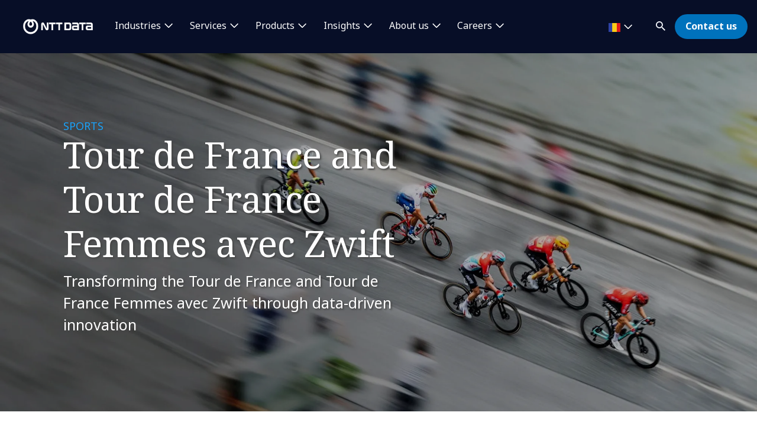

--- FILE ---
content_type: text/html; charset=utf-8
request_url: https://ro.nttdata.com/about-us/sport-sponsorship/tour-de-france
body_size: 14342
content:

<!DOCTYPE html>
<html lang="en-GB">
<head>
    

                        <!-- Google Tag Manager -->
                        <script nonce="WyU3KFS/Hk0gId/Q/ycCf9kNyIg=" type="text/javascript">
                                    (function (w, d, s, l, i) {
                                    w[l] = w[l] || []; w[l].push({
                                        'gtm.start':
            new Date().getTime(),event:'gtm.js'});var f=d.getElementsByTagName(s)[0],
            j=d.createElement(s),dl=l!='dataLayer'?'&l='+l:'';j.async=true;j.src=
            'https://www.googletagmanager.com/gtm.js?id='+i+dl;f.parentNode.insertBefore(j,f);
            })(window,document,'script','dataLayer','GTM-NBZC6RZ');</script>
                        <!-- End Google Tag Manager -->




    <meta charset="utf-8">
    <meta http-equiv="X-UA-Compatible" content="IE=edge,chrome=1">
    <meta name="viewport" content="width=device-width, initial-scale=1.0">
    <meta http-equiv="Content-Type" content="text/html; charset=utf-8" />
            <meta name="facebook-domain-verification" content='21csg1xzc8kvpcoyeovme087dkmxj4'>


            <script type="text/javascript" nonce="WyU3KFS/Hk0gId/Q/ycCf9kNyIg=" src="/dist/highlightjs/highlight.min.js"></script>
            <script type="text/javascript" nonce="WyU3KFS/Hk0gId/Q/ycCf9kNyIg=" src="/dist/highlightjs/go.min.js"></script>
        <link rel="stylesheet" href="/dist/highlightjs/default.min.css">

    <script type="text/javascript" nonce="WyU3KFS/Hk0gId/Q/ycCf9kNyIg=" src="/dist/js/main.js?ver=90"></script>
    <script type="text/javascript" nonce="WyU3KFS/Hk0gId/Q/ycCf9kNyIg=" src="/dist/js/jquery.responsImg.min.js"></script>
    <script type="text/javascript" src="/bundles/emea.js?v=3rVy6L8nRf-_SsJ2E5Kjb9pTIvRsqj-uv3CNisSbLYM1" nonce="WyU3KFS/Hk0gId/Q/ycCf9kNyIg="></script>

    <link rel="stylesheet" href="/dist/css/style.css?ver=90">
    <link rel="stylesheet" href="/dist/css/emea.css?ver=90">
    <link rel="stylesheet" href="/dist/css/newCountry-selector.css">
    <link rel="stylesheet" href="/dist/css/font-awesome.min.css">




    <recaptcha data-sitekey="6LdT2BMmAAAAAP0R5BhzMlhsuYozYQ0TIsx2sYmE"></recaptcha>
    

    <title>We bring technology and innovation to Tour de France  | NTT DATA</title>
    <meta name="description" content="Transforming the Tour de France and Tour de France Femmes avec Zwift through data-driven innovation. Learn more." />
    <meta property="og:title" content="We bring technology and innovation to Tour de France  | NTT DATA" />
<meta property="og:url" content="https://ro.nttdata.com/about-us/sport-sponsorship/tour-de-france" />
    <meta property="og:description" content="Transforming the Tour de France and Tour de France Femmes avec Zwift through data-driven innovation. Learn more." />
    <meta property="og:image" content="https://mc-8afc6902-e56c-432c-8c3f-3991-cdn-endpoint.azureedge.net/-/media/project/emea/ro/about-us/2024_tdf_mv_ladies_clean.jpg?extension=webp&amp;cx=0.5&amp;cy=0.5&amp;cw=1200&amp;ch=630&amp;hash=111CDAA3EE50858723FE9BEA7FB0D445" />
<meta property="og:locale" content="en-GB" />
    <meta name="twitter:title" content="Tour de France and Tour de France Femmes avec Zwift" />
    <meta name="twitter:description" content="Transforming the Tour de France and Tour de France Femmes avec Zwift through data-driven innovation. Learn more." />
    <meta name="twitter:image" content="https://mc-8afc6902-e56c-432c-8c3f-3991-cdn-endpoint.azureedge.net/-/media/project/emea/ro/about-us/2024_tdf_mv_ladies_clean.jpg?extension=webp&amp;cx=0.5&amp;cy=0.5&amp;cw=280&amp;ch=150&amp;hash=284C985AB9FE4DDB5044E990AC0EF60F" />
<meta name="robots" content="index, follow">
<link rel="canonical" href="https://ro.nttdata.com/about-us/sport-sponsorship/tour-de-france" />

                <link rel="alternate" href="https://ro.nttdata.com/about-us/sport-sponsorship/tour-de-france" hreflang="x-default" />









<script type="text/javascript" nonce="WyU3KFS/Hk0gId/Q/ycCf9kNyIg=">
    $(() => {
        EMEAL.EVENTS.trackWebsiteLang('en');
        
    })
</script>
</head>
<body class="default-device bodyclass">
    
            <!-- Google Tag Manager (noscript) -->
            <noscript>
                <iframe src="https://www.googletagmanager.com/ns.html?id=GTM-NBZC6RZ" height="0" width="0" style="display:none;visibility:hidden"></iframe>
            </noscript>
            <!--End Google Tag Manager (noscript) -->

<div id="top"></div>
<a href="#main" class="skip">Skip to main content</a>
<div class="navbar-closer hidden" data-bs-dismiss="offcanvas" data-bs-target="#navbarLevel0Collapse" aria-label="Close"></div>
<nav class="navbar navbar-expand-xl">
    <div class="nav-wrapper d-flex justify-content-between">
            <a href="/" aria-label="NTT DATA logo">
                <img class="navbar-brand" src="https://mc-8afc6902-e56c-432c-8c3f-3991-cdn-endpoint.azureedge.net/-/media/project/emea/shared/global-logo/globallogo_nttdata_white_resized.png?extension=webp&amp;amp;hash=82AED889DCD1D6C0BA76C56A5F81B4C6" alt="NTT DATA logo" />
            </a>

            <div class="mobile-top-wrapper">
                    <ul class="navbar-list level-0-mobile">


    <li class="navbar-list-item navbar-list-item-image-only">
        <a href="javascript:void(0)" class="navbar-link navbar-link-image-only search" data-bs-toggle="offcanvas" data-bs-target="#collapseSearch" role="button" aria-controls="collapseSearch">
           <img src="/dist/img/icons/navbar/search.svg" alt="Search" class="navbar-link-icon" />
            <span class="sr-only">
                search
            </span>
        </a>
    </li>


    <li class="navbar-list-item navbar-list-item-image-only">
        <a id=btn-contact href="/contact-us" class="navbar-link navbar-link-image-only">
            <img src="/dist/img/icons/navbar/envelope.svg" alt="envelope" class="navbar-link-icon">
            <span class="sr-only">
                Contact us
            </span>
        </a>
    </li>
                    </ul>
                <button class="navbar-toggler collapsed"
                        type="button"
                        data-bs-toggle="offcanvas"
                        data-bs-target="#navbarLevel0Collapse"
                        aria-controls="navbarLevel0Collapse"
                        aria-label="Toggle navigation">
                    <span class="navbar-toggler-icon">
                        <span class="navbar-toggler-bar"></span>
                        <span class="navbar-toggler-bar"></span>
                        <span class="navbar-toggler-bar"></span>
                    </span>
                </button>

   
            </div>


    </div>

    <div class="offcanvas offcanvas-end" id="navbarLevel0Collapse">

                <div class="navbar-left">
                    <ul class="navbar-list level-0">


<li class="navbar-list-item">
        <a href="/industries" class="navbar-link has-children collapsed" data-bs-toggle=collapse data-bs-target=#collapseLeft0 aria-controls=collapseLeft0 role=button aria-expanded=false onclick="EMEAL.EVENTS.trackNavbar(0,'Industries')">
            Industries        </a>

    

    <div class="container-fluid">
        <div class="row">

            <div class="col-xl-12">
                <div class="collapse" id="collapseLeft0">

                        <div class="row">
                            <div class="col-xl-10">
                                <ul class="navbar-list level-1 mb-0">
                                    <li class="navbar-list-item">
                                        <a href="/industries" class="navbar-link is-overview">
                                            Industries
                                        </a>
                                    </li>
                                </ul>
                            </div>
                        </div>

                    <div class="row">
                            <div class=col-xl-3>
                                <ul class="navbar-list level-1 ">

                                        <li class="navbar-list-item">
                                                    <a href="/industries/automotive" class="navbar-link "  onclick="EMEAL.EVENTS.trackNavbar(1,'Automotive')">
                                                        Automotive
                                                    </a>
                                                <ul class="navbar-list level-2 collapse" id="collapseSubLeft-0-0-0">
                                                </ul>

                                        </li>
                                        <li class="navbar-list-item">
                                                    <a href="/industries/banking-financial-services" class="navbar-link "  onclick="EMEAL.EVENTS.trackNavbar(1,'Banking and financial services')">
                                                        Banking and Financial services
                                                    </a>
                                                <ul class="navbar-list level-2 collapse" id="collapseSubLeft-0-0-1">
                                                </ul>

                                        </li>
                                        <li class="navbar-list-item">
                                                    <a href="/industries/education-and-research" class="navbar-link "  onclick="EMEAL.EVENTS.trackNavbar(1,'Energy and Utilities')">
                                                        Education and Research
                                                    </a>
                                                <ul class="navbar-list level-2 collapse" id="collapseSubLeft-0-0-2">
                                                </ul>

                                        </li>
                                        <li class="navbar-list-item">
                                                    <a href="/industries/energy-and-utilities" class="navbar-link "  onclick="EMEAL.EVENTS.trackNavbar(1,'Energy and Utilities')">
                                                        Energy and Utilities
                                                    </a>
                                                <ul class="navbar-list level-2 collapse" id="collapseSubLeft-0-0-3">
                                                </ul>

                                        </li>

                                </ul>
                            </div>
                            <div class=col-xl-3>
                                <ul class="navbar-list level-1 ">

                                        <li class="navbar-list-item">
                                                    <a href="/industries/healthcare" class="navbar-link "  onclick="EMEAL.EVENTS.trackNavbar(1,'Healthcare')">
                                                        Healthcare
                                                    </a>
                                                <ul class="navbar-list level-2 collapse" id="collapseSubLeft-0-1-0">
                                                </ul>

                                        </li>
                                        <li class="navbar-list-item">
                                                    <a href="/industries/insurance" class="navbar-link "  onclick="EMEAL.EVENTS.trackNavbar(1,'Insurance')">
                                                        Insurance
                                                    </a>
                                                <ul class="navbar-list level-2 collapse" id="collapseSubLeft-0-1-1">
                                                </ul>

                                        </li>
                                        <li class="navbar-list-item">
                                                    <a href="/industries/life-sciences-and-pharma" class="navbar-link "  onclick="EMEAL.EVENTS.trackNavbar(1,'Insurance')">
                                                        Life Sciences and Pharma
                                                    </a>
                                                <ul class="navbar-list level-2 collapse" id="collapseSubLeft-0-1-2">
                                                </ul>

                                        </li>
                                        <li class="navbar-list-item">
                                                    <a href="/industries/manufacturing" class="navbar-link "  onclick="EMEAL.EVENTS.trackNavbar(1,'Manufacturing')">
                                                        Manufacturing
                                                    </a>
                                                <ul class="navbar-list level-2 collapse" id="collapseSubLeft-0-1-3">
                                                </ul>

                                        </li>

                                </ul>
                            </div>
                            <div class=col-xl-3>
                                <ul class="navbar-list level-1 ">

                                        <li class="navbar-list-item">
                                                    <a href="/industries/public-sector" class="navbar-link "  onclick="EMEAL.EVENTS.trackNavbar(1,'Public Services')">
                                                        Public Sector
                                                    </a>
                                                <ul class="navbar-list level-2 collapse" id="collapseSubLeft-0-2-0">
                                                </ul>

                                        </li>
                                        <li class="navbar-list-item">
                                                    <a href="/industries/retail" class="navbar-link "  onclick="EMEAL.EVENTS.trackNavbar(1,'Retail')">
                                                        Retail
                                                    </a>
                                                <ul class="navbar-list level-2 collapse" id="collapseSubLeft-0-2-1">
                                                </ul>

                                        </li>
                                        <li class="navbar-list-item">
                                                    <a href="/industries/telco-media-technology" class="navbar-link "  onclick="EMEAL.EVENTS.trackNavbar(1,'Telco Media and Technology')">
                                                        Telco, Media and Technology
                                                    </a>
                                                <ul class="navbar-list level-2 collapse" id="collapseSubLeft-0-2-2">
                                                </ul>

                                        </li>
                                        <li class="navbar-list-item">
                                                    <a href="/industries/travel-transportation-logistics" class="navbar-link "  onclick="EMEAL.EVENTS.trackNavbar(1,'Transport and Logistics')">
                                                        Travel, Transportation and Logistics
                                                    </a>
                                                <ul class="navbar-list level-2 collapse" id="collapseSubLeft-0-2-3">
                                                </ul>

                                        </li>

                                </ul>
                            </div>
                                            </div>
                </div>
            </div>
        </div>
    </div>


</li>

<li class="navbar-list-item">
        <a href="/services" class="navbar-link has-children collapsed" data-bs-toggle=collapse data-bs-target=#collapseLeft1 aria-controls=collapseLeft1 role=button aria-expanded=false onclick="EMEAL.EVENTS.trackNavbar(0,'Services')">
            Services        </a>

    

    <div class="container-fluid">
        <div class="row">

            <div class="col-xl-12">
                <div class="collapse" id="collapseLeft1">

                        <div class="row">
                            <div class="col-xl-10">
                                <ul class="navbar-list level-1 mb-0">
                                    <li class="navbar-list-item">
                                        <a href="/services" class="navbar-link is-overview">
                                            Services
                                        </a>
                                    </li>
                                </ul>
                            </div>
                        </div>

                    <div class="row">
                            <div class=col-xl-3>
                                <ul class="navbar-list level-1 ">

                                        <li class="navbar-list-item">
                                                    <a href="/services/application-services" class="navbar-link "  onclick="EMEAL.EVENTS.trackNavbar(1,'Application Services')">
                                                        Application Services
                                                    </a>
                                                <ul class="navbar-list level-2 collapse" id="collapseSubLeft-1-0-0">
                                                </ul>

                                        </li>
                                        <li class="navbar-list-item">
                                                    <a href="/services/bps" class="navbar-link "  onclick="EMEAL.EVENTS.trackNavbar(1,'bps')">
                                                        Business Process Services
                                                    </a>
                                                <ul class="navbar-list level-2 collapse" id="collapseSubLeft-1-0-1">
                                                </ul>

                                        </li>
                                        <li class="navbar-list-item">
                                                    <a href="/services/cloud-and-it-infrastructure" class="navbar-link "  onclick="EMEAL.EVENTS.trackNavbar(1,'Cloud')">
                                                        Cloud
                                                    </a>
                                                <ul class="navbar-list level-2 collapse" id="collapseSubLeft-1-0-2">
                                                </ul>

                                        </li>
                                        <li class="navbar-list-item">
                                                    <a href="/services/consulting-services" class="navbar-link "  onclick="EMEAL.EVENTS.trackNavbar(1,'Consulting')">
                                                        Consulting
                                                    </a>
                                                <ul class="navbar-list level-2 collapse" id="collapseSubLeft-1-0-3">
                                                </ul>

                                        </li>
                                        <li class="navbar-list-item">
                                                    <a href="/services/customer-experience" class="navbar-link "  onclick="EMEAL.EVENTS.trackNavbar(1,'CX')">
                                                        CX and Digital Products
                                                    </a>
                                                <ul class="navbar-list level-2 collapse" id="collapseSubLeft-1-0-4">
                                                </ul>

                                        </li>

                                </ul>
                            </div>
                            <div class=col-xl-3>
                                <ul class="navbar-list level-1 ">

                                        <li class="navbar-list-item">
                                                    <a href="/services/cybersecurity" class="navbar-link "  onclick="EMEAL.EVENTS.trackNavbar(1,'Cybersecurity')">
                                                        Cybersecurity
                                                    </a>
                                                <ul class="navbar-list level-2 collapse" id="collapseSubLeft-1-1-0">
                                                </ul>

                                        </li>
                                        <li class="navbar-list-item">
                                                    <a href="/services/data-and-analytics" class="navbar-link "  onclick="EMEAL.EVENTS.trackNavbar(1,'Data and Analytics')">
                                                        Data and Analytics
                                                    </a>
                                                <ul class="navbar-list level-2 collapse" id="collapseSubLeft-1-1-1">
                                                </ul>

                                        </li>
                                        <li class="navbar-list-item">
                                                    <a href="/services/digital-workplace" class="navbar-link "  onclick="EMEAL.EVENTS.trackNavbar(1,'digital_workplace')">
                                                        Digital Workplace
                                                    </a>
                                                <ul class="navbar-list level-2 collapse" id="collapseSubLeft-1-1-2">
                                                </ul>

                                        </li>
                                        <li class="navbar-list-item">
                                                    <a href="/services/technology-and-innovation" class="navbar-link "  onclick="EMEAL.EVENTS.trackNavbar(1,'Edge')">
                                                        Edge
                                                    </a>
                                                <ul class="navbar-list level-2 collapse" id="collapseSubLeft-1-1-3">
                                                </ul>

                                        </li>
                                        <li class="navbar-list-item">
                                                    <a href="/services/enterprise-application-platforms" class="navbar-link "  onclick="EMEAL.EVENTS.trackNavbar(1,'Enterprise Application Platforms')">
                                                        Enterprise Application Platforms
                                                    </a>
                                                <ul class="navbar-list level-2 collapse" id="collapseSubLeft-1-1-4">
                                                </ul>

                                        </li>

                                </ul>
                            </div>
                            <div class=col-xl-3>
                                <ul class="navbar-list level-1 ">

                                        <li class="navbar-list-item">
                                                    <a href="/services/enterprise-networking" class="navbar-link "  onclick="EMEAL.EVENTS.trackNavbar(1,'Enterprise Networking')">
                                                        Enterprise Networking
                                                    </a>
                                                <ul class="navbar-list level-2 collapse" id="collapseSubLeft-1-2-0">
                                                </ul>

                                        </li>
                                        <li class="navbar-list-item">
                                                    <a href="/services/generative-ai" class="navbar-link "  onclick="EMEAL.EVENTS.trackNavbar(1,'generative_ai')">
                                                        Generative AI
                                                    </a>
                                                <ul class="navbar-list level-2 collapse" id="collapseSubLeft-1-2-1">
                                                </ul>

                                        </li>
                                        <li class="navbar-list-item">
                                                    <a href="/services/global-data-centers" class="navbar-link "  onclick="EMEAL.EVENTS.trackNavbar(1,'global_data_centers')">
                                                        Global Data Centers
                                                    </a>
                                                <ul class="navbar-list level-2 collapse" id="collapseSubLeft-1-2-2">
                                                </ul>

                                        </li>
                                        <li class="navbar-list-item">
                                                    <a href="/services/infrastructure-solutions" class="navbar-link "  onclick="EMEAL.EVENTS.trackNavbar(1,'infrastructure_solutions')">
                                                        Infrastructure Solutions
                                                    </a>
                                                <ul class="navbar-list level-2 collapse" id="collapseSubLeft-1-2-3">
                                                </ul>

                                        </li>
                                        <li class="navbar-list-item">
                                                    <a href="/services/sustainability-services" class="navbar-link "  onclick="EMEAL.EVENTS.trackNavbar(1,'sustainability-services')">
                                                        Sustainability Services
                                                    </a>
                                                <ul class="navbar-list level-2 collapse" id="collapseSubLeft-1-2-4">
                                                </ul>

                                        </li>

                                </ul>
                            </div>
                                            </div>
                </div>
            </div>
        </div>
    </div>


</li>

<li class="navbar-list-item">
        <a href="" class="navbar-link has-children collapsed" data-bs-toggle=collapse data-bs-target=#collapseLeft2 aria-controls=collapseLeft2 role=button aria-expanded=false onclick="EMEAL.EVENTS.trackNavbar(0,'')">
            Products        </a>

    

    <div class="container-fluid">
        <div class="row">

            <div class="col-xl-12">
                <div class="collapse" id="collapseLeft2">


                    <div class="row">
                            <div class=col-xl-3>
                                <ul class="navbar-list level-1 ">

                                        <li class="navbar-list-item">
                                                    <span class="navbar-link has-children collapsed" data-bs-toggle=collapse data-bs-target=#collapseSubLeft-2-0-0 aria-controls=collapseSubLeft-2-0-0 role=button aria-expanded=false>
                                                        Syntphony 
                                                    </span>
                                                <ul class="navbar-list level-2 collapse" id="collapseSubLeft-2-0-0">


    <li class="navbar-list-item">
        <a href="/services/solutions/syntphony-security-privacy-platform" class="navbar-link "  onclick="EMEAL.EVENTS.trackNavbar(2,'syntphony security')">Security Privacy and Integrity Platform</a>
    </li>


    <li class="navbar-list-item">
        <a href="/services/solutions/syntphony" class="navbar-link "  onclick="EMEAL.EVENTS.trackNavbar(2,'syntphony')">see all products</a>
    </li>
                                                </ul>

                                        </li>

                                </ul>
                            </div>
                            <div class=col-xl-3>
                                <ul class="navbar-list level-1 ">

                                        <li class="navbar-list-item">
                                                    <span class="navbar-link has-children collapsed" data-bs-toggle=collapse data-bs-target=#collapseSubLeft-2-1-0 aria-controls=collapseSubLeft-2-1-0 role=button aria-expanded=false>
                                                        Other assets
                                                    </span>
                                                <ul class="navbar-list level-2 collapse" id="collapseSubLeft-2-1-0">


    <li class="navbar-list-item">
        <a href="/services/clarvision-business-suite" class="navbar-link "  onclick="EMEAL.EVENTS.trackNavbar(2,'clarvision_business_suite')">Clarvision</a>
    </li>


    <li class="navbar-list-item">
        <a href="/services/sap-business" class="navbar-link "  onclick="EMEAL.EVENTS.trackNavbar(2,'sap_business')">SAP Business Suite</a>
    </li>
                                                </ul>

                                        </li>

                                </ul>
                            </div>
                                                    <div class="col-xl-3 featured-col">
                                <img src="https://mc-8afc6902-e56c-432c-8c3f-3991-cdn-endpoint.azureedge.net/-/media/project/emea/shared/syntphony/jumbotron_video_poster.png?extension=webp&amp;cx=0.59&amp;cy=0.08&amp;cw=450&amp;ch=250&amp;hash=3134825564F95C3645BE4CB014AFBB5A" alt="" />
                                <p class="is-heading">Discover Syntphony</p>
                                <p>The most valuable Product Composable Platform</p>
                                <p>
                                    <a href="/services/solutions/syntphony">Read more</a>
                                </p>
                            </div>
                    </div>
                </div>
            </div>
        </div>
    </div>


</li>

<li class="navbar-list-item">
        <a href="/all-insights" class="navbar-link has-children collapsed" data-bs-toggle=collapse data-bs-target=#collapseLeft3 aria-controls=collapseLeft3 role=button aria-expanded=false onclick="EMEAL.EVENTS.trackNavbar(0,'Insights')">
            Insights        </a>

    

    <div class="container-fluid">
        <div class="row">

            <div class="col-xl-12">
                <div class="collapse" id="collapseLeft3">

                        <div class="row">
                            <div class="col-xl-10">
                                <ul class="navbar-list level-1 mb-0">
                                    <li class="navbar-list-item">
                                        <a href="/all-insights" class="navbar-link is-overview">
                                            All insights
                                        </a>
                                    </li>
                                </ul>
                            </div>
                        </div>

                    <div class="row">
                            <div class=col-xl-3>
                                <ul class="navbar-list level-1 ">

                                        <li class="navbar-list-item">
                                                    <span class="navbar-link has-children collapsed" data-bs-toggle=collapse data-bs-target=#collapseSubLeft-3-0-0 aria-controls=collapseSubLeft-3-0-0 role=button aria-expanded=false>
                                                        By type
                                                    </span>
                                                <ul class="navbar-list level-2 collapse" id="collapseSubLeft-3-0-0">


    <li class="navbar-list-item">
        <a href="/all-insights?ct=Blog" class="navbar-link "  onclick="EMEAL.EVENTS.trackNavbar(2,'all_insights')">Blog posts</a>
    </li>


    <li class="navbar-list-item">
        <a href="/all-insights?ct=Whitepaper" class="navbar-link "  onclick="EMEAL.EVENTS.trackNavbar(2,'all_insights')">Whitepapers</a>
    </li>


    <li class="navbar-list-item">
        <a href="/all-insights?ct=Case%20Study" class="navbar-link "  onclick="EMEAL.EVENTS.trackNavbar(2,'all_insights')">Case studies</a>
    </li>


    <li class="navbar-list-item">
        <a href="/all-insights?ct=Report" class="navbar-link "  onclick="EMEAL.EVENTS.trackNavbar(2,'all_insights')">Reports</a>
    </li>
                                                </ul>

                                        </li>

                                </ul>
                            </div>
                            <div class=col-xl-3>
                                <ul class="navbar-list level-1 ">

                                        <li class="navbar-list-item">
                                                    <span class="navbar-link has-children collapsed" data-bs-toggle=collapse data-bs-target=#collapseSubLeft-3-1-0 aria-controls=collapseSubLeft-3-1-0 role=button aria-expanded=false>
                                                        By topic
                                                    </span>
                                                <ul class="navbar-list level-2 collapse" id="collapseSubLeft-3-1-0">


    <li class="navbar-list-item">
        <a href="/all-insights?industry=CyberSecurity" class="navbar-link "  onclick="EMEAL.EVENTS.trackNavbar(2,'all_insights')">Cybersecurity</a>
    </li>


    <li class="navbar-list-item">
        <a href="/all-insights?industry=Technology%20and%20Innovation" class="navbar-link "  onclick="EMEAL.EVENTS.trackNavbar(2,'all_insights')">Technology and Innovation</a>
    </li>


    <li class="navbar-list-item">
        <a href="/all-insights?industry=Inteligent%20Automation" class="navbar-link "  onclick="EMEAL.EVENTS.trackNavbar(2,'all_insights')">Intelligent Automation</a>
    </li>


    <li class="navbar-list-item">
        <a href="/all-insights?topic=Sustainability%20%26%20ESG" class="navbar-link "  onclick="EMEAL.EVENTS.trackNavbar(2,'all_insights')">Sustainability</a>
    </li>
                                                </ul>

                                        </li>

                                </ul>
                            </div>
                                            </div>
                </div>
            </div>
        </div>
    </div>


</li>

<li class="navbar-list-item">
        <a href="/about-us" class="navbar-link has-children collapsed" data-bs-toggle=collapse data-bs-target=#collapseLeft4 aria-controls=collapseLeft4 role=button aria-expanded=false onclick="EMEAL.EVENTS.trackNavbar(0,'About us')">
            About us        </a>

    

    <div class="container-fluid">
        <div class="row">

            <div class="col-xl-12">
                <div class="collapse" id="collapseLeft4">

                        <div class="row">
                            <div class="col-xl-10">
                                <ul class="navbar-list level-1 mb-0">
                                    <li class="navbar-list-item">
                                        <a href="/about-us" class="navbar-link is-overview">
                                            About us
                                        </a>
                                    </li>
                                </ul>
                            </div>
                        </div>

                    <div class="row">
                            <div class=col-xl-3>
                                <ul class="navbar-list level-1 ">

                                        <li class="navbar-list-item">
                                                    <span class="navbar-link has-children collapsed" data-bs-toggle=collapse data-bs-target=#collapseSubLeft-4-0-0 aria-controls=collapseSubLeft-4-0-0 role=button aria-expanded=false>
                                                        Who we are
                                                    </span>
                                                <ul class="navbar-list level-2 collapse" id="collapseSubLeft-4-0-0">


    <li class="navbar-list-item">
        <a href="/about-us/leadership" class="navbar-link "  onclick="EMEAL.EVENTS.trackNavbar(2,'leadership')">Leadership</a>
    </li>


    <li class="navbar-list-item">
        <a href="/about-us/ignite-tomorrow-today" class="navbar-link "  onclick="EMEAL.EVENTS.trackNavbar(2,'ignite-tomorrow-today')">Ignite tomorrow, today</a>
    </li>


    <li class="navbar-list-item">
        <a href="/about-us/our-way" class="navbar-link "  onclick="EMEAL.EVENTS.trackNavbar(2,'Our Values and Vision')">Our Values and Vision</a>
    </li>


    <li class="navbar-list-item">
        <a href="/about-us/our-partners" class="navbar-link "  onclick="EMEAL.EVENTS.trackNavbar(2,'Partnerships')">Our partners</a>
    </li>


    <li class="navbar-list-item">
        <a href="/policies-page" class="navbar-link "  onclick="EMEAL.EVENTS.trackNavbar(2,'policies-page')">Company Information</a>
    </li>
                                                </ul>

                                        </li>

                                </ul>
                            </div>
                            <div class=col-xl-3>
                                <ul class="navbar-list level-1 ">

                                        <li class="navbar-list-item">
                                                    <span class="navbar-link has-children collapsed" data-bs-toggle=collapse data-bs-target=#collapseSubLeft-4-1-0 aria-controls=collapseSubLeft-4-1-0 role=button aria-expanded=false>
                                                        NTT DATA in action
                                                    </span>
                                                <ul class="navbar-list level-2 collapse" id="collapseSubLeft-4-1-0">


    <li class="navbar-list-item">
        <a href="/news" class="navbar-link "  onclick="EMEAL.EVENTS.trackNavbar(2,'News')">News</a>
    </li>


    <li class="navbar-list-item">
        <a href="/events" class="navbar-link "  onclick="EMEAL.EVENTS.trackNavbar(2,'Events')">Events</a>
    </li>


    <li class="navbar-list-item">
        <a href="/about-us/innovation" class="navbar-link "  onclick="EMEAL.EVENTS.trackNavbar(2,'Innovation')">Innovation</a>
    </li>


    <li class="navbar-list-item">
        <a href="/about-us/sport-sponsorship" class="navbar-link "  onclick="EMEAL.EVENTS.trackNavbar(2,'Sport Sponsorships')">Sport Sponsorships</a>
    </li>
                                                </ul>

                                        </li>

                                </ul>
                            </div>
                            <div class=col-xl-3>
                                <ul class="navbar-list level-1 ">

                                        <li class="navbar-list-item">
                                                    <span class="navbar-link has-children collapsed" data-bs-toggle=collapse data-bs-target=#collapseSubLeft-4-2-0 aria-controls=collapseSubLeft-4-2-0 role=button aria-expanded=false>
                                                        Our commitments
                                                    </span>
                                                <ul class="navbar-list level-2 collapse" id="collapseSubLeft-4-2-0">


    <li class="navbar-list-item">
        <a href="/about-us/sustainability-esg-dei" class="navbar-link "  onclick="EMEAL.EVENTS.trackNavbar(2,'sustainability_esg_dei')">Sustainability</a>
    </li>


    <li class="navbar-list-item">
        <a href="/about-us/sustainability-esg-dei/diversity-equity-and-inclusion" class="navbar-link "  onclick="EMEAL.EVENTS.trackNavbar(2,'diversity_equity_and_inclusion')">Diversity, Equity and Inclusion</a>
    </li>
                                                </ul>

                                        </li>

                                </ul>
                            </div>
                                            </div>
                </div>
            </div>
        </div>
    </div>


</li>

<li class="navbar-list-item">
        <a href="/career" class="navbar-link has-children collapsed" data-bs-toggle=collapse data-bs-target=#collapseLeft5 aria-controls=collapseLeft5 role=button aria-expanded=false onclick="EMEAL.EVENTS.trackNavbar(0,'Careers')">
            Careers        </a>

    

    <div class="container-fluid">
        <div class="row">

            <div class="col-xl-12">
                <div class="collapse" id="collapseLeft5">

                        <div class="row">
                            <div class="col-xl-10">
                                <ul class="navbar-list level-1 mb-0">
                                    <li class="navbar-list-item">
                                        <a href="/career" class="navbar-link is-overview">
                                            Careers
                                        </a>
                                    </li>
                                </ul>
                            </div>
                        </div>

                    <div class="row">
                            <div class=col-xl-3>
                                <ul class="navbar-list level-1 ">

                                        <li class="navbar-list-item">
                                                    <a href="/career/life-at-ntt-data-romania" class="navbar-link "  onclick="EMEAL.EVENTS.trackNavbar(1,'Life at NTT DATA')">
                                                        Life at NTT DATA
                                                    </a>
                                                <ul class="navbar-list level-2 collapse" id="collapseSubLeft-5-0-0">
                                                </ul>

                                        </li>
                                        <li class="navbar-list-item">
                                                    <a href="/career/gippath" class="navbar-link "  onclick="EMEAL.EVENTS.trackNavbar(1,'GIP Project')">
                                                        GIP Project
                                                    </a>
                                                <ul class="navbar-list level-2 collapse" id="collapseSubLeft-5-0-1">
                                                </ul>

                                        </li>
                                        <li class="navbar-list-item">
                                                    <a href="/career/pursuing-excellence" class="navbar-link "  onclick="EMEAL.EVENTS.trackNavbar(1,'Pursuing EXcellence')">
                                                        Pursuing EXcellence (PEX)
                                                    </a>
                                                <ul class="navbar-list level-2 collapse" id="collapseSubLeft-5-0-2">
                                                </ul>

                                        </li>

                                </ul>
                            </div>
                            <div class=col-xl-3>
                                <ul class="navbar-list level-1 ">

                                        <li class="navbar-list-item">
                                                    <a href="/career/student-programs" class="navbar-link "  onclick="EMEAL.EVENTS.trackNavbar(1,'Student Programs')">
                                                        Student Programs
                                                    </a>
                                                <ul class="navbar-list level-2 collapse" id="collapseSubLeft-5-1-0">
                                                </ul>

                                        </li>
                                        <li class="navbar-list-item">
                                                    <a href="/career/experienced-professional" class="navbar-link "  onclick="EMEAL.EVENTS.trackNavbar(1,'Experienced Professionals')">
                                                        Experienced Professionals
                                                    </a>
                                                <ul class="navbar-list level-2 collapse" id="collapseSubLeft-5-1-1">
                                                </ul>

                                        </li>
                                        <li class="navbar-list-item">
                                                    <a href="/career/executive" class="navbar-link "  onclick="EMEAL.EVENTS.trackNavbar(1,'Executives')">
                                                        Executives
                                                    </a>
                                                <ul class="navbar-list level-2 collapse" id="collapseSubLeft-5-1-2">
                                                </ul>

                                        </li>

                                </ul>
                            </div>
                                            </div>
                </div>
            </div>
        </div>
    </div>


</li>                    </ul>
                </div>
            <div class="navbar-right">

<li class="navbar-list-item navbar-list-item-image-only mob-d-none country-selector" data-bs-toggle="modal" data-bs-target="#countrySelectorModal">
    <button class="countryDetail navbar-link">
        <img src="" alt="">
        <span class="countryname"></span>
        <span class="country_SelectLanguage"></span>
    </button>
</li>
                <ul class="navbar-list level-0">


    <li class="navbar-list-item">
        <a href="javascript:void(0)" class="navbar-link has-icon text-hidden has-children search collapsed d-none d-xl-block" data-bs-toggle="offcanvas" data-bs-target="#collapseSearch" role="button"
           aria-expanded="false" aria-controls="collapseSearch">

            <img class="navbar-link-icon" src="/dist/img/icons/navbar/search.svg" alt="Search"
                 aria-hidden="true"><span class="navbar-link-text">Search</span>
        </a>
        
    </li>


    <li class="navbar-list-item">
        <a id=btn-contact href="/contact-us" class="navbar-link btn btn-primary" target="" onclick="EMEAL.EVENTS.trackNavbar(0,'Contact')">Contact us</a>
    </li>
                </ul>
            </div>

    </div>



<div class="modal country-selector-modal fade" id="countrySelectorModal" tabindex="0" aria-labelledby="countrySelectorModalLabel" aria-hidden="true">
    <div class="modal-dialog">
        <div class="modal-content country-selector-modal-content">
            <div class="container-fluid">
                <div class="row">
                    <div class="col-sm-12">
                        <div class="new_countrySelect-container">
                            <div class="new_countrySelect-header">
                                <span id="display_title_CountrySelector"></span>
                                <span class="mob-d-none" id="closeHeader_CountrySelector" data-bs-toggle="modal" data-bs-target="#countrySelectorModal" data-bs-dismiss="modal"><i class="fa-solid fa-xmark"></i></span>
                            </div>
                            <div class="new_countrySelect-CurrentLabel" id="new_countrySelect-CurrentLabel"></div>
                            <div class="new_countrySelect-inputArea">
                                <label for="inputCountry" id="display_label_CountrySelector"></label>
                                <div class="new_countrySelector_Inputcntr">
                                    <input type="text" id="inputCountry" onkeyup="countryFilterFunc(this.value)" autocomplete="off" />
                                    <span id="country_search" class="country_search"><i class="fa-solid fa-magnifying-glass"></i></span>
                                    <span id="country_search_close" class="country_search_close" onclick="resetCountryList()"><i class="fa-solid fa-circle-xmark"></i></span>
                                </div>

                            </div>
                            <div class="new_countrySelect-suggestArea" id="new_countrySelectSuggestion"></div>
                            <div class="new_countrySelect-notAvailable" id="new_countrySelectnotAvailable">
                            </div>
                        </div>
                    </div>
                </div>
            </div>
        </div>
    </div>
    <input type="hidden" id="cs-targetHostname" value="ro.nttdata.com" />
    <input type="hidden" id="cs-virtualFolder" value="/" />
    <input type="hidden" id="cs-language" value="en-GB" />
</div>
    

</nav>

<div class="offcanvas offcanvas-top is-search" id="collapseSearch">
    <div class="search-wrapper py-5">
        <form class="search search-input-js-component" action="/search">
                    <div class="input-group">
            <input type="search" class="form-control" placeholder="What are you looking for?" aria-label="aria-label"
                   name="keyword" data-searchInputItemId="{1278F102-DE1E-4B5D-8652-22AA332FDD0B}" data-autocomplete="1">
            <div class="input-group-appendx">
                <button type="submit"
                        class="btn btn-secondary ">
                    Search
                    <div class="cta-search">
    <div class="icon">
        <svg aria-hidden="true" xmlns="http://www.w3.org/2000/svg" viewBox="0 0 16 16"><path d="M11.435 10.063h-.723l-.256-.247a5.92 5.92 0 001.437-3.87 5.946 5.946 0 10-5.947 5.947 5.92 5.92 0 003.87-1.437l.247.256v.723L14.637 16 16 14.637l-4.565-4.574zm-5.489 0A4.111 4.111 0 011.83 5.946 4.111 4.111 0 015.946 1.83a4.111 4.111 0 014.117 4.116 4.111 4.111 0 01-4.117 4.117z" fill="#141414" fill-rule="evenodd" /></svg>
    </div>
</div>

                </button>
            </div>

        </div>
        <div class="tt-menu">

        </div>



        </form>
    </div>
</div>
            <div class="jumbotron jumbotron-fluid has-background  "
             style="background-image: url('https://mc-8afc6902-e56c-432c-8c3f-3991-cdn-endpoint.azureedge.net/-/media/project/emea/ro/about-us/2024_tdf_mv_mens_clean.jpg?extension=webp&amp;cx=0.5&amp;cy=0.5&amp;cw=2000&amp;ch=1124&amp;hash=D3E32AF0241E74A5365A7542052B29D3') ">
            <div class="overlay"></div>
            <div class="container-fluid hero-content">
                <div class="row">
                    <div class="col-md-7">
                            <p class="tag is-large">Sports</p>
                        <h1 class="">Tour de France and Tour de France Femmes avec Zwift</h1>
                        <p class="is-x-large">Transforming the Tour de France and Tour de France Femmes avec Zwift through data-driven innovation</p>
                                            </div>
                </div>
            </div>


        </div>
            <section class="text-image-half ">
                    <div class="container-fluid">
        <div class="text-image-half ">
            <div class="row">
                <div class="col-md-6 ">
                        <div class="wysiwyg-content">
            <h2>NTT DATA empowers Tour de France and Tour de France Femmes avec Zwift with data and insights</h2>

        <span style="background-color: #ffffff; font-size: 18px; color: #393939;">This year, we celebrate a decade of the teamwork, innovation and creative breakthroughs that embody our partnership with Amaury Sport Organisation (A.S.O.), organizers of the Tour de France and Tour de France Femmes avec Zwift. In our role as Official Technology Partner, we&rsquo;ve taken the fan experience and race operations to new heights. We equip riders, vehicles and race infrastructure with IoT sensors that transmit data in real time, and we deliver detailed insights for fans and organizers of the world&rsquo;s most iconic cycling event.</span>

            <div><a href="https://services.global.ntt/en-us/tourdefrance" class="cta text ">Read more</a></div>
    </div>

                </div>
                <div class="col-md-6 ">
<div class="video-embed">
    <iframe data-src="https://www.youtube-nocookie.com/embed/zBaJ6gmBo7E?rel=0&amp;modestbranding=1&amp;showinfo=1" frameborder="0" sp-consent="Youtube"
            allow="accelerometer; autoplay; encrypted-media; gyroscope; picture-in-picture" allowfullscreen></iframe>
</div>
<figcaption class="figure-caption"></figcaption>                </div>
            </div>
        </div>
    </div>

            </section>  



            <section class="text-image-half bg-primary-2">
                    <div class="container-fluid">
        <div class="text-image-half ">
            <div class="row">
                <div class="col-md-6 order-md-1">
                        <div class="wysiwyg-content">
            <h2>The power of data, analytics and edge computing</h2>

        <span style="font-size: 18px;">The Tour de France men&rsquo;s event is one of the world&rsquo;s oldest multistage cycling races. This year, it covers about 3,500km of varying terrain &ndash; starting in Florence, Italy, for the first time and ending in Nice, France (the first-ever finish outside Paris). We amplify the impact of this exciting event with real-time, data-based products and services that make the fan experience as thrilling as competing in the race. To create the world&rsquo;s largest connected stadium, we bring together cloud, data analytics, machine learning and AI, edge computing, cybersecurity, IoT, managed services and smart venues.</span>

            <div><a href="https://services.global.ntt/en-us/about-us/case-studies/tour-de-france" class="cta text ">Read Tour de France Case Study</a></div>
    </div>

                </div>
                <div class="col-md-6 order-md-0">
        <figure class="figure">
            <img src="https://mc-8afc6902-e56c-432c-8c3f-3991-cdn-endpoint.azureedge.net/-/media/project/emea/ro/about-us/2024_tdf_mv_ladies_clean.jpg?extension=webp&amp;cx=0.5&amp;cy=0.5&amp;cw=1000&amp;ch=562&amp;hash=443085210469A0C9BADA8CA178BB9F90" class="figure-img img-fluid" alt="NTT DATA Romania Tour de France Ladies">
            <figcaption class="figure-caption"><p>&nbsp;</p>
<p>&nbsp;</p></figcaption>
        </figure>
                </div>
            </div>
        </div>
    </div>

            </section>  

            <section class="text-image-half ">
                    <div class="container-fluid">
        <div class="text-image-half ">
            <div class="row">
                <div class="col-md-6 ">
                        <div class="wysiwyg-content">
            <h2>Raising the profile of women’s professional racing</h2>

        <span style="font-size: 18px;">Our 10-year technology and innovation partnership with A.S.O. also extends to the Tour de France Femmes avec Zwift, launched in 2022 with NTT DATA as a founding partner. The event is instrumental in raising awareness of professional women&rsquo;s cycling and promoting gender parity in the sport. Our efforts have led to massive growth in the viewing audience and rising investment in the sport.</span>

    </div>

                </div>
                <div class="col-md-6 ">
<div class="video-embed">
    <iframe data-src="https://www.youtube-nocookie.com/embed/Wkjvgs9IMGQ?rel=0&amp;modestbranding=1&amp;showinfo=1" frameborder="0" sp-consent="Youtube"
            allow="accelerometer; autoplay; encrypted-media; gyroscope; picture-in-picture" allowfullscreen></iframe>
</div>
<figcaption class="figure-caption"></figcaption>                </div>
            </div>
        </div>
    </div>

            </section>  

            <section class="bg-primary-2 cards-section ">
                <div class="container-fluid ">
                        <div class="section-title text-center">
                            <h2>Related Insights&#160;&#160;</h2>
                        </div>
                    <div class="cards-wrapper">
        <div class="row cards has-mobile-rows">
                    <div class="col-3">
    <div class="card has-rounded-corner is-rounded-top-right animate animate-up ">
        <div class="card-img-wrapper has-rounded-corner is-rounded-top-right">
            <div class="card-image" style="background-image: url('https://mc-8afc6902-e56c-432c-8c3f-3991-cdn-endpoint.azureedge.net/-/media/project/emea/ro/images/tour-de-france-case-study.jpg?extension=webp&amp;cx=0.5&amp;cy=0.5&amp;cw=1000&amp;ch=667&amp;hash=7AACD0C3350EC7AA8E7B056A14AE2103') "></div>
        </div>
        <div class="card-body">
                <p class="tag" >Sports</p>
            <a href="https://services.global.ntt/en-US/insights/blog/tour-de-france-how-data-driven-innovation-fuels-a-powerful-partnership?utm_source=Terminus&amp;utm_medium=Paid&amp;utm_campaign=NTTGL_Tour_de_France&amp;utm_content=BusinessBanners" target="" class="stretched-link">
                <h3 class="card-title h5">How data-driven innovation fuels a powerful partnership</h3>
            </a>
        </div>
        <div class="card-footer text-muted">
            
            <div class="cta--arrow">
    <div class="icon">
        <svg aria-hidden="true" width="11px" height="11px" viewBox="0 0 11 11" version="1.1" xmlns="http://www.w3.org/2000/svg" xmlns:xlink="http://www.w3.org/1999/xlink">
            <g id="Symbols" stroke="none" stroke-width="1" fill="none" fill-rule="evenodd">
                <g class="arrow-group" transform="translate(-7.000000, -7.000000)">
                    <path d="M12.8824333,7 L18,12.5000197 L12.8824333,18 L11.8125183,16.8502914 L15.097,13.32 L7,13.3203142 L7,11.6788584 L15.097,11.678 L11.8125183,8.14970861 L12.8824333,7 Z"></path>
                </g>
            </g>
        </svg>

    </div>
</div>
        </div>
  </div>
                    </div>
                    <div class="col-3">
    <div class="card has-rounded-corner is-rounded-top-right animate animate-up ">
        <div class="card-img-wrapper has-rounded-corner is-rounded-top-right">
            <div class="card-image" style="background-image: url('https://mc-8afc6902-e56c-432c-8c3f-3991-cdn-endpoint.azureedge.net/-/media/project/emea/ro/about-us/tdf1.png?extension=webp&amp;cx=0.5&amp;cy=0.5&amp;cw=1000&amp;ch=667&amp;hash=8C28D428FC0DFC8778230A91E141853F') "></div>
        </div>
        <div class="card-body">
                <p class="tag" >Sports</p>
            <a href="https://services.global.ntt/en-US/insights/blog/data-driven-insights-fuel-race-fever-at-the-tour-de-france" target="" class="stretched-link">
                <h3 class="card-title h5">Data-driven insights fuel race fever at the Tour de France</h3>
            </a>
        </div>
        <div class="card-footer text-muted">
            
            <div class="cta--arrow">
    <div class="icon">
        <svg aria-hidden="true" width="11px" height="11px" viewBox="0 0 11 11" version="1.1" xmlns="http://www.w3.org/2000/svg" xmlns:xlink="http://www.w3.org/1999/xlink">
            <g id="Symbols" stroke="none" stroke-width="1" fill="none" fill-rule="evenodd">
                <g class="arrow-group" transform="translate(-7.000000, -7.000000)">
                    <path d="M12.8824333,7 L18,12.5000197 L12.8824333,18 L11.8125183,16.8502914 L15.097,13.32 L7,13.3203142 L7,11.6788584 L15.097,11.678 L11.8125183,8.14970861 L12.8824333,7 Z"></path>
                </g>
            </g>
        </svg>

    </div>
</div>
        </div>
  </div>
                    </div>
                    <div class="col-3">
    <div class="card has-rounded-corner is-rounded-top-right animate animate-up ">
        <div class="card-img-wrapper has-rounded-corner is-rounded-top-right">
            <div class="card-image" style="background-image: url('https://mc-8afc6902-e56c-432c-8c3f-3991-cdn-endpoint.azureedge.net/-/media/project/emea/ro/about-us/tdf2.png?extension=webp&amp;cx=0.5&amp;cy=0.5&amp;cw=1000&amp;ch=667&amp;hash=CFBFD25415DC2A825DD2B5013C1253BF') "></div>
        </div>
        <div class="card-body">
                <p class="tag" >Sports</p>
            <a href="https://services.global.ntt/en-US/insights/blog/data-driven-innovation-brings-tour-de-france-femmes-avec-zwift-to-life" target="" class="stretched-link">
                <h3 class="card-title h5">Data-driven innovation brings Tour de France Femmes avec Zwift to life</h3>
            </a>
        </div>
        <div class="card-footer text-muted">
            
            <div class="cta--arrow">
    <div class="icon">
        <svg aria-hidden="true" width="11px" height="11px" viewBox="0 0 11 11" version="1.1" xmlns="http://www.w3.org/2000/svg" xmlns:xlink="http://www.w3.org/1999/xlink">
            <g id="Symbols" stroke="none" stroke-width="1" fill="none" fill-rule="evenodd">
                <g class="arrow-group" transform="translate(-7.000000, -7.000000)">
                    <path d="M12.8824333,7 L18,12.5000197 L12.8824333,18 L11.8125183,16.8502914 L15.097,13.32 L7,13.3203142 L7,11.6788584 L15.097,11.678 L11.8125183,8.14970861 L12.8824333,7 Z"></path>
                </g>
            </g>
        </svg>

    </div>
</div>
        </div>
  </div>
                    </div>
        </div>
</div>
                </div>
                <div class="container-fluid">
                        <div class="text-center">
                            <a href="/all-insights" class="cta text is-secondary">See all insights</a>
                        </div>
                </div>
            </section>
        <section class="bg-primary-7  bg-is-bottom-half">
            <div class="container-fluid">
                    <div class="row">
                            <div class="col-sm-6">
    <div class="card card-bg-image is-next-cta  has-rounded-corner is-rounded-top-left "
       style="background-image: url('https://mc-8afc6902-e56c-432c-8c3f-3991-cdn-endpoint.azureedge.net/-/media/project/emea/ro/about-us/about-us-2023/image10_1920x690--2.jpg?extension=webp&amp;cx=0.5&amp;cy=0.5&amp;cw=1000&amp;ch=667&amp;hash=3859A2264E1F61BFCF4B671484762A9A')">
        <div class="card-body">
            <div class="body-inner">
                <p class="tag">ABOUT US</p>
                <a href="/about-us" target="" class="stretched-link">
                    <h3 class="card-title h3">See who we are</h3>
                </a>
            </div>
        </div>
        <div class="overlay"></div>
        <div class="card-footer text-muted">
            <div class="cta--arrow">
    <div class="icon">
        <svg aria-hidden="true" width="11px" height="11px" viewBox="0 0 11 11" version="1.1" xmlns="http://www.w3.org/2000/svg" xmlns:xlink="http://www.w3.org/1999/xlink">
            <g id="Symbols" stroke="none" stroke-width="1" fill="none" fill-rule="evenodd">
                <g class="arrow-group" transform="translate(-7.000000, -7.000000)">
                    <path d="M12.8824333,7 L18,12.5000197 L12.8824333,18 L11.8125183,16.8502914 L15.097,13.32 L7,13.3203142 L7,11.6788584 L15.097,11.678 L11.8125183,8.14970861 L12.8824333,7 Z"></path>
                </g>
            </g>
        </svg>

    </div>
</div>
        </div>
    </div>
                            </div>
                            <div class="col-sm-6">
    <div class="card card-bg-image is-next-cta  has-rounded-corner is-rounded-top-right "
       style="background-image: url('https://mc-8afc6902-e56c-432c-8c3f-3991-cdn-endpoint.azureedge.net/-/media/project/emea/ro/about-us/hot-jobs-in-ntt-romania.jpg?extension=webp&amp;cx=0.63&amp;cy=0.42&amp;cw=1000&amp;ch=667&amp;hash=C88C5FED02256ACA7EC3916C67B1DEED')">
        <div class="card-body">
            <div class="body-inner">
                <p class="tag">CAREERS</p>
                <a href="https://careers.nttdata.ro" target="_blank" class="stretched-link">
                    <h3 class="card-title h3">Great tech starts with great people</h3>
                </a>
            </div>
        </div>
        <div class="overlay"></div>
        <div class="card-footer text-muted">
            <div class="cta--arrow">
    <div class="icon">
        <svg aria-hidden="true" width="11px" height="11px" viewBox="0 0 11 11" version="1.1" xmlns="http://www.w3.org/2000/svg" xmlns:xlink="http://www.w3.org/1999/xlink">
            <g id="Symbols" stroke="none" stroke-width="1" fill="none" fill-rule="evenodd">
                <g class="arrow-group" transform="translate(-7.000000, -7.000000)">
                    <path d="M12.8824333,7 L18,12.5000197 L12.8824333,18 L11.8125183,16.8502914 L15.097,13.32 L7,13.3203142 L7,11.6788584 L15.097,11.678 L11.8125183,8.14970861 L12.8824333,7 Z"></path>
                </g>
            </g>
        </svg>

    </div>
</div>
        </div>
    </div>
                            </div>
                                                
                    </div>
            </div>
        </section>
            <section class="contact-cta bg-primary-7">
                <div class="container-fluid">
                    <div class="row">
                        <div class="col-sm-10 offset-sm-1 col-md-8 offset-md-2 col-lg-8 offset-lg-2 col-xl-6 offset-xl-3">
                                <div class="text-contact-cta text-center">
        <p class="heading">How can we help you</p>
        <p></p>
            <a id=btn-contact href="/contact-us" class="btn btn-secondary "  >
        Get in touch
<div class="cta--arrow">
    <div class="icon">
        <svg aria-hidden="true" width="11px" height="11px" viewBox="0 0 11 11" version="1.1" xmlns="http://www.w3.org/2000/svg" xmlns:xlink="http://www.w3.org/1999/xlink">
            <g id="Symbols" stroke="none" stroke-width="1" fill="none" fill-rule="evenodd">
                <g class="arrow-group" transform="translate(-7.000000, -7.000000)">
                    <path d="M12.8824333,7 L18,12.5000197 L12.8824333,18 L11.8125183,16.8502914 L15.097,13.32 L7,13.3203142 L7,11.6788584 L15.097,11.678 L11.8125183,8.14970861 L12.8824333,7 Z"></path>
                </g>
            </g>
        </svg>

    </div>
</div>    </a>

    </div>

                        </div>
                    </div>
                </div>
            </section>


    <footer class="footer">
        <div class="container-fluid">

            <div class="row">
                <div class="col-12">
                    <img class="footer-logo mb-lg-3" src=https://mc-8afc6902-e56c-432c-8c3f-3991-cdn-endpoint.azureedge.net/-/media/project/emea/shared/global-logo/globallogo_nttdata_white_resized.png?extension=webp&amp;amp;hash=82AED889DCD1D6C0BA76C56A5F81B4C6 alt="NTT Data logo">
                </div>
            </div>

            <div class="row">

                <div class="col-lg-6">
                    <div class="row">
                        <div class="col-12">
                                <div class="grouped-social-icons">
        <div class="social-icons ">
                                                <a href="https://www.instagram.com/ntt.data.romania/" class="social-icon icon-instagram" target="_blank" aria-label="instagram"></a>
                                    <a href="https://www.facebook.com/NTTDATARO" class="social-icon icon-facebook" target="_blank" aria-label="facebook"></a>
                                    <a href="https://www.linkedin.com/company/ntt-data-europe-latam/" class="social-icon icon-linkedin" target="_blank" aria-label="linkedin"></a>
                                    <a href="https://www.tiktok.com/@ntt.data.romania" class="social-icon icon-tiktok" target="_blank" aria-label="tiktok"></a>
                                    <a href="https://twitter.com/NTTDATARo" class="social-icon icon-twitter" target="_blank" aria-label="twitter"></a>
        </div>
    </div>

                        </div>
                    </div>
                </div>

                <div class="col-lg-6">
                            <ul class="footer-list column-list mb-3">
                                            <li class="footer-list-item">
                                                <a href="/industries" class="footer-link" >
Industries                                                </a>
                                            </li>
                                            <li class="footer-list-item">
                                                <a href="/services" class="footer-link" >
Services                                                </a>
                                            </li>
                                            <li class="footer-list-item">
                                                <a href="/about-us" class="footer-link" >
About Us                                                </a>
                                            </li>
                                            <li class="footer-list-item">
                                                <a href="/career" class="footer-link" >
Careers                                                </a>
                                            </li>
                            </ul>

                </div>
            </div>

            <div class="row">
                <div class="col-lg-6">
                        <p class="footer-text">
                            &#169; Copyright 2026 NTT DATA Romania
                        </p>
                                            <p class="footer-text">
                            NTT DATA Romania, 19-21 Constanta St., Cluj Napoca, Romania
                        </p>
                </div>
            </div>
            <hr />


            <div class="row">
                <div class="col-xl-9">
                    <ul class="footer-list mb-3">
                                        <li class="footer-list-item">
                                            <a href="/privacy-and-cookie-policy" class="footer-link" >

Privacy &amp; Cookie Policy                                            </a>
                                        </li>
                                        <li class="footer-list-item">
                                            <a href="https://mc-8afc6902-e56c-432c-8c3f-3991-cdn-endpoint.azureedge.net/-/media/project/emea/ro/pdf-reports/social-media-policy.pdf" class="footer-link" >

Social Media Policy                                            </a>
                                        </li>
                                        <li class="footer-list-item">
                                            <a href="/policies-page" class="footer-link" >

Code of Ethics                                            </a>
                                        </li>
                                        <li class="footer-list-item">
                                            <a href="/report-ethical-concern" class="footer-link" >

Report Ethical/Compliance Concerns                                            </a>
                                        </li>
                    </ul>
                </div>

                <div class="col-xl-3 text-right">
                    <a href="#top" class="footer-link">
                        Back To Top
                        <img src="/dist/img/icons/arrow-up-white.svg" aria-hidden="true" class="icon">
                    </a>
                </div>
            </div>
        </div>
    </footer>


    





    <script nonce="WyU3KFS/Hk0gId/Q/ycCf9kNyIg=" type="text/javascript">
        var forms = document.getElementsByClassName('js-form-component');
        if (forms.length > 0) {
            (function () {
                var b = document.createElement("script");
                b.type = "text/javascript";
                b.async = true;
                b.defer = true;
                b.src = "https://www.google.com/recaptcha/api.js?onload=onLoadRecaptchaCallback";
                document.body.appendChild(b);
            })();
        }
    </script>

    
<script type="text/javascript" nonce="WyU3KFS/Hk0gId/Q/ycCf9kNyIg=">
        var altxEventListScripts = ["keydown", "mousemove", "wheel", "touchmove", "touchstart", "touchend"];
        var altxAutoLoadTimeout = setTimeout(runAltxScripts, 10e3);

        function triggerAltxScripts() {
            runAltxScripts();
            clearTimeout(altxAutoLoadTimeout);
            for (var scriptIdx = 0; scriptIdx < altxEventListScripts.length; scriptIdx++) {
                var eventType = altxEventListScripts[scriptIdx];
                window.removeEventListener(eventType, triggerAltxScripts, { passive: !0 });
            }
        }

        function runAltxScripts() {
            if (window.altxScriptsDidInit) {
                return false;
            }
            window.altxScriptsDidInit = true;

            if (''=='1') {
                initEmeaGTM('');
                initEmeaGTM('GTM-NBZC6RZ');

            }

            var delayScripts = Array.from(document.querySelectorAll("script[delay]"));

            for (var delayScriptIdx = 0; delayScriptIdx < delayScripts.length; delayScriptIdx++) {
                var delayScript = delayScripts[delayScriptIdx];
            delayScript.setAttribute("src", delayScript.getAttribute("delay"));
            }
        }

        function initEmeaGTM(id) {
            var script = document.createElement('script');
            script.type = 'text/javascript';
            script.onload = () => {
                window.dataLayer = window.dataLayer || [];
                function gtag() { dataLayer.push(arguments); }
                gtag('js', new Date());
                gtag('config', id);
            }
            script.src = 'https://www.googletagmanager.com/gtag/js?id=' + id;
            script.defer = true;
            document.getElementsByTagName('head')[0].appendChild(script);
        }

        for (var scriptIdx = 0; scriptIdx < altxEventListScripts.length; scriptIdx++) {
            var eventType = altxEventListScripts[scriptIdx];
            window.addEventListener(eventType, triggerAltxScripts, { passive: !0 });
        }

</script>

    <script type="text/javascript" nonce="WyU3KFS/Hk0gId/Q/ycCf9kNyIg=" src="/dist/js/country-selector.js"></script>
</body>
</html>

--- FILE ---
content_type: text/css
request_url: https://ro.nttdata.com/dist/css/style.css?ver=90
body_size: 127793
content:
@import url(https://fonts.googleapis.com/css?family=Noto+Serif:300,400,500,700|Noto+Sans:400,700&display=swap);
:root,[data-bs-theme=light]{--bs-blue: #0d6efd;--bs-indigo: #6610f2;--bs-purple: #6f42c1;--bs-pink: #d63384;--bs-red: #dc3545;--bs-orange: #fd7e14;--bs-yellow: #ffc107;--bs-green: #198754;--bs-teal: #20c997;--bs-cyan: #0dcaf0;--bs-black: #000;--bs-white: #fff;--bs-gray: #6c757d;--bs-gray-dark: #343a40;--bs-gray-100: #f8f9fa;--bs-gray-200: #e9ecef;--bs-gray-300: #dee2e6;--bs-gray-400: #ced4da;--bs-gray-500: #adb5bd;--bs-gray-600: #6c757d;--bs-gray-700: #495057;--bs-gray-800: #343a40;--bs-gray-900: #212529;--bs-primary: #070F26;--bs-secondary: #E6B600;--bs-success: green;--bs-info: #E6B600;--bs-warning: #CD1517;--bs-danger: #CD1517;--bs-light: #B8C2CC;--bs-dark: #8795A1;--bs-primary-rgb: 7, 15, 38;--bs-secondary-rgb: 230, 182, 0;--bs-success-rgb: 0, 128, 0;--bs-info-rgb: 230, 182, 0;--bs-warning-rgb: 205, 21, 23;--bs-danger-rgb: 205, 21, 23;--bs-light-rgb: 184, 194, 204;--bs-dark-rgb: 135, 149, 161;--bs-primary-text-emphasis: rgb(2.8, 6, 15.2);--bs-secondary-text-emphasis: rgb(92, 72.8, 0);--bs-success-text-emphasis: rgb(0, 51.2, 0);--bs-info-text-emphasis: rgb(92, 72.8, 0);--bs-warning-text-emphasis: rgb(82, 8.4, 9.2);--bs-danger-text-emphasis: rgb(82, 8.4, 9.2);--bs-light-text-emphasis: #495057;--bs-dark-text-emphasis: #495057;--bs-primary-bg-subtle: rgb(205.4, 207, 211.6);--bs-secondary-bg-subtle: rgb(250, 240.4, 204);--bs-success-bg-subtle: rgb(204, 229.6, 204);--bs-info-bg-subtle: rgb(250, 240.4, 204);--bs-warning-bg-subtle: rgb(245, 208.2, 208.6);--bs-danger-bg-subtle: rgb(245, 208.2, 208.6);--bs-light-bg-subtle: rgb(251.5, 252, 252.5);--bs-dark-bg-subtle: #ced4da;--bs-primary-border-subtle: rgb(155.8, 159, 168.2);--bs-secondary-border-subtle: rgb(245, 225.8, 153);--bs-success-border-subtle: rgb(153, 204.2, 153);--bs-info-border-subtle: rgb(245, 225.8, 153);--bs-warning-border-subtle: rgb(235, 161.4, 162.2);--bs-danger-border-subtle: rgb(235, 161.4, 162.2);--bs-light-border-subtle: #e9ecef;--bs-dark-border-subtle: #adb5bd;--bs-white-rgb: 255, 255, 255;--bs-black-rgb: 0, 0, 0;--bs-font-sans-serif: "Noto Sans", sans-serif;--bs-font-monospace: SFMono-Regular, Menlo, Monaco, Consolas, "Liberation Mono", "Courier New", monospace;--bs-gradient: linear-gradient(180deg, rgba(255, 255, 255, 0.15), rgba(255, 255, 255, 0));--bs-body-font-family: "Noto Sans", sans-serif;--bs-body-font-size:1rem;--bs-body-font-weight: 400;--bs-body-line-height: 1.5;--bs-body-color: #212529;--bs-body-color-rgb: 33, 37, 41;--bs-body-bg: #fff;--bs-body-bg-rgb: 255, 255, 255;--bs-emphasis-color: #000;--bs-emphasis-color-rgb: 0, 0, 0;--bs-secondary-color: rgba(33, 37, 41, 0.75);--bs-secondary-color-rgb: 33, 37, 41;--bs-secondary-bg: #e9ecef;--bs-secondary-bg-rgb: 233, 236, 239;--bs-tertiary-color: rgba(33, 37, 41, 0.5);--bs-tertiary-color-rgb: 33, 37, 41;--bs-tertiary-bg: #f8f9fa;--bs-tertiary-bg-rgb: 248, 249, 250;--bs-heading-color: inherit;--bs-link-color: #070F26;--bs-link-color-rgb: 7, 15, 38;--bs-link-decoration: underline;--bs-link-hover-color: #172C7D;--bs-link-hover-color-rgb: 23, 44, 125;--bs-link-hover-decoration: none;--bs-code-color: #d63384;--bs-highlight-color: #212529;--bs-highlight-bg: rgb(255, 242.6, 205.4);--bs-border-width: 1px;--bs-border-style: solid;--bs-border-color: #dee2e6;--bs-border-color-translucent: rgba(0, 0, 0, 0.175);--bs-border-radius: 3rem;--bs-border-radius-sm: 0.2rem;--bs-border-radius-lg: 5rem;--bs-border-radius-xl: 7rem;--bs-border-radius-xxl: 9rem;--bs-border-radius-2xl: var(--bs-border-radius-xxl);--bs-border-radius-pill: 50rem;--bs-box-shadow: 0 0.5rem 1rem rgba(0, 0, 0, 0.15);--bs-box-shadow-sm: 0 0.125rem 0.25rem rgba(0, 0, 0, 0.075);--bs-box-shadow-lg: 0 1rem 3rem rgba(0, 0, 0, 0.175);--bs-box-shadow-inset: inset 0 1px 2px rgba(0, 0, 0, 0.075);--bs-focus-ring-width: 0.25rem;--bs-focus-ring-opacity: 0.25;--bs-focus-ring-color: rgba(7, 15, 38, 0.25);--bs-form-valid-color: green;--bs-form-valid-border-color: green;--bs-form-invalid-color: #CD1517;--bs-form-invalid-border-color: #CD1517}[data-bs-theme=dark]{color-scheme:dark;--bs-body-color: #dee2e6;--bs-body-color-rgb: 222, 226, 230;--bs-body-bg: #212529;--bs-body-bg-rgb: 33, 37, 41;--bs-emphasis-color: #fff;--bs-emphasis-color-rgb: 255, 255, 255;--bs-secondary-color: rgba(222, 226, 230, 0.75);--bs-secondary-color-rgb: 222, 226, 230;--bs-secondary-bg: #343a40;--bs-secondary-bg-rgb: 52, 58, 64;--bs-tertiary-color: rgba(222, 226, 230, 0.5);--bs-tertiary-color-rgb: 222, 226, 230;--bs-tertiary-bg: rgb(42.5, 47.5, 52.5);--bs-tertiary-bg-rgb: 43, 48, 53;--bs-primary-text-emphasis: rgb(106.2, 111, 124.8);--bs-secondary-text-emphasis: rgb(240, 211.2, 102);--bs-success-text-emphasis: rgb(102, 178.8, 102);--bs-info-text-emphasis: rgb(240, 211.2, 102);--bs-warning-text-emphasis: rgb(225, 114.6, 115.8);--bs-danger-text-emphasis: rgb(225, 114.6, 115.8);--bs-light-text-emphasis: #f8f9fa;--bs-dark-text-emphasis: #dee2e6;--bs-primary-bg-subtle: rgb(1.4, 3, 7.6);--bs-secondary-bg-subtle: rgb(46, 36.4, 0);--bs-success-bg-subtle: rgb(0, 25.6, 0);--bs-info-bg-subtle: rgb(46, 36.4, 0);--bs-warning-bg-subtle: rgb(41, 4.2, 4.6);--bs-danger-bg-subtle: rgb(41, 4.2, 4.6);--bs-light-bg-subtle: #343a40;--bs-dark-bg-subtle: #1a1d20;--bs-primary-border-subtle: rgb(4.2, 9, 22.8);--bs-secondary-border-subtle: rgb(138, 109.2, 0);--bs-success-border-subtle: rgb(0, 76.8, 0);--bs-info-border-subtle: rgb(138, 109.2, 0);--bs-warning-border-subtle: rgb(123, 12.6, 13.8);--bs-danger-border-subtle: rgb(123, 12.6, 13.8);--bs-light-border-subtle: #495057;--bs-dark-border-subtle: #343a40;--bs-heading-color: inherit;--bs-link-color: rgb(106.2, 111, 124.8);--bs-link-hover-color: rgb(135.96, 139.8, 150.84);--bs-link-color-rgb: 106, 111, 125;--bs-link-hover-color-rgb: 136, 140, 151;--bs-code-color: rgb(230.4, 132.6, 181.2);--bs-highlight-color: #dee2e6;--bs-highlight-bg: rgb(102, 77.2, 2.8);--bs-border-color: #495057;--bs-border-color-translucent: rgba(255, 255, 255, 0.15);--bs-form-valid-color: rgb(117, 183, 152.4);--bs-form-valid-border-color: rgb(117, 183, 152.4);--bs-form-invalid-color: rgb(234, 133.8, 143.4);--bs-form-invalid-border-color: rgb(234, 133.8, 143.4)}*,*::before,*::after{-webkit-box-sizing:border-box;box-sizing:border-box}@media(prefers-reduced-motion: no-preference){:root{scroll-behavior:smooth}}body{margin:0;font-family:var(--bs-body-font-family);font-size:var(--bs-body-font-size);font-weight:var(--bs-body-font-weight);line-height:var(--bs-body-line-height);color:var(--bs-body-color);text-align:var(--bs-body-text-align);background-color:var(--bs-body-bg);-webkit-text-size-adjust:100%;-webkit-tap-highlight-color:rgba(0,0,0,0)}hr{margin:1rem 0;color:inherit;border:0;border-top:var(--bs-border-width) solid;opacity:.25}h6,.h6,h5,.h5,h4,.h4,h3,.h3,h2,.h2,h1,.h1{margin-top:0;margin-bottom:.5rem;font-family:"Noto Serif",sans-serif;font-weight:500;line-height:1.2;color:var(--bs-heading-color)}h1,.h1{font-size:calc(1.375rem + 1.5vw)}@media(min-width: 1200px){h1,.h1{font-size:2.5rem}}h2,.h2{font-size:calc(1.325rem + 0.9vw)}@media(min-width: 1200px){h2,.h2{font-size:2rem}}h3,.h3{font-size:calc(1.3rem + 0.6vw)}@media(min-width: 1200px){h3,.h3{font-size:1.75rem}}h4,.h4{font-size:calc(1.275rem + 0.3vw)}@media(min-width: 1200px){h4,.h4{font-size:1.5rem}}h5,.h5{font-size:1.25rem}h6,.h6{font-size:1rem}p{margin-top:0;margin-bottom:1rem}abbr[title]{-webkit-text-decoration:underline dotted;text-decoration:underline dotted;cursor:help;-webkit-text-decoration-skip-ink:none;text-decoration-skip-ink:none}address{margin-bottom:1rem;font-style:normal;line-height:inherit}ol,ul{padding-left:2rem}ol,ul,dl{margin-top:0;margin-bottom:1rem}ol ol,ul ul,ol ul,ul ol{margin-bottom:0}dt{font-weight:700}dd{margin-bottom:.5rem;margin-left:0}blockquote{margin:0 0 1rem}b,strong{font-weight:bolder}small,.small{font-size:0.875em}mark,.mark{padding:.1875em;color:var(--bs-highlight-color);background-color:var(--bs-highlight-bg)}sub,sup{position:relative;font-size:0.75em;line-height:0;vertical-align:baseline}sub{bottom:-0.25em}sup{top:-0.5em}a{color:rgba(var(--bs-link-color-rgb), var(--bs-link-opacity, 1));text-decoration:underline}a:hover{--bs-link-color-rgb: var(--bs-link-hover-color-rgb);text-decoration:none}a:not([href]):not([class]),a:not([href]):not([class]):hover{color:inherit;text-decoration:none}pre,code,kbd,samp{font-family:var(--bs-font-monospace);font-size:1em}pre{display:block;margin-top:0;margin-bottom:1rem;overflow:auto;font-size:0.875em}pre code{font-size:inherit;color:inherit;word-break:normal}code{font-size:0.875em;color:var(--bs-code-color);word-wrap:break-word}a>code{color:inherit}kbd{padding:.1875rem .375rem;font-size:0.875em;color:var(--bs-body-bg);background-color:var(--bs-body-color);border-radius:.2rem}kbd kbd{padding:0;font-size:1em}figure{margin:0 0 1rem}img,svg{vertical-align:middle}table{caption-side:bottom;border-collapse:collapse}caption{padding-top:.5rem;padding-bottom:.5rem;color:var(--bs-secondary-color);text-align:left}th{text-align:inherit;text-align:-webkit-match-parent}thead,tbody,tfoot,tr,td,th{border-color:inherit;border-style:solid;border-width:0}label{display:inline-block}button{border-radius:0}button:focus:not(:focus-visible){outline:0}input,button,select,optgroup,textarea{margin:0;font-family:inherit;font-size:inherit;line-height:inherit}button,select{text-transform:none}[role=button]{cursor:pointer}select{word-wrap:normal}select:disabled{opacity:1}[list]:not([type=date]):not([type=datetime-local]):not([type=month]):not([type=week]):not([type=time])::-webkit-calendar-picker-indicator{display:none !important}button,[type=button],[type=reset],[type=submit]{-webkit-appearance:button}button:not(:disabled),[type=button]:not(:disabled),[type=reset]:not(:disabled),[type=submit]:not(:disabled){cursor:pointer}::-moz-focus-inner{padding:0;border-style:none}textarea{resize:vertical}fieldset{min-width:0;padding:0;margin:0;border:0}legend{float:left;width:100%;padding:0;margin-bottom:.5rem;line-height:inherit;font-size:calc(1.275rem + 0.3vw)}@media(min-width: 1200px){legend{font-size:1.5rem}}legend+*{clear:left}::-webkit-datetime-edit-fields-wrapper,::-webkit-datetime-edit-text,::-webkit-datetime-edit-minute,::-webkit-datetime-edit-hour-field,::-webkit-datetime-edit-day-field,::-webkit-datetime-edit-month-field,::-webkit-datetime-edit-year-field{padding:0}::-webkit-inner-spin-button{height:auto}[type=search]{-webkit-appearance:textfield;outline-offset:-2px}[type=search]::-webkit-search-cancel-button{cursor:pointer;-webkit-filter:grayscale(1);filter:grayscale(1)}::-webkit-search-decoration{-webkit-appearance:none}::-webkit-color-swatch-wrapper{padding:0}::-webkit-file-upload-button{font:inherit;-webkit-appearance:button}::file-selector-button{font:inherit;-webkit-appearance:button}output{display:inline-block}iframe{border:0}summary{display:list-item;cursor:pointer}progress{vertical-align:baseline}[hidden]{display:none !important}.animate.animate-up{will-change:opacity,transform;opacity:0;-webkit-transform:translateY(6vh);-ms-transform:translateY(6vh);transform:translateY(6vh);-webkit-transition-property:opacity,-webkit-transform;transition-property:opacity,-webkit-transform;transition-property:opacity,transform;transition-property:opacity,transform,-webkit-transform;-webkit-transition-duration:.75s;transition-duration:.75s;-webkit-transition-timing-function:ease;transition-timing-function:ease}.animate.animate-up.active{opacity:1;-webkit-transform:translateY(0px);-ms-transform:translateY(0px);transform:translateY(0px)}.load .animate.animate-up{opacity:1;-webkit-transform:translateY(0px);-ms-transform:translateY(0px);transform:translateY(0px)}.animate.animate-from-left{will-change:opacity,transform;opacity:0;-webkit-transform:translateX(-6vw);-ms-transform:translateX(-6vw);transform:translateX(-6vw);-webkit-transition-property:opacity,-webkit-transform;transition-property:opacity,-webkit-transform;transition-property:opacity,transform;transition-property:opacity,transform,-webkit-transform;-webkit-transition-duration:1s;transition-duration:1s;-webkit-transition-timing-function:ease;transition-timing-function:ease}.animate.animate-from-left.active{opacity:1;-webkit-transform:translateX(0px);-ms-transform:translateX(0px);transform:translateX(0px)}.load .animate.animate-from-left{opacity:1;-webkit-transform:translateX(0px);-ms-transform:translateX(0px);transform:translateX(0px)}.animate.animate-from-right{will-change:opacity,transform;opacity:0;-webkit-transform:translateX(6vw);-ms-transform:translateX(6vw);transform:translateX(6vw);-webkit-transition-property:opacity,-webkit-transform;transition-property:opacity,-webkit-transform;transition-property:opacity,transform;transition-property:opacity,transform,-webkit-transform;-webkit-transition-duration:1s;transition-duration:1s;-webkit-transition-timing-function:ease;transition-timing-function:ease}.animate.animate-from-right.active{opacity:1;-webkit-transform:translateX(0px);-ms-transform:translateX(0px);transform:translateX(0px)}.load .animate.animate-from-right{opacity:1;-webkit-transform:translateX(0px);-ms-transform:translateX(0px);transform:translateX(0px)}.sr-only{position:absolute;width:1px;height:1px;padding:0;margin:-1px;overflow:hidden;clip:rect(0, 0, 0, 0);border:0}.has-rounded-corner.is-rounded-top-right{border-top-right-radius:3rem}@media(max-width: 575.98px){.has-rounded-corner.is-rounded-top-right{border-top-right-radius:1.5rem}}.has-rounded-corner.is-rounded-top-left{border-top-left-radius:3rem}@media(max-width: 575.98px){.has-rounded-corner.is-rounded-top-left{border-top-left-radius:1.5rem}}.has-rounded-corner.is-rounded-bottom-right{border-bottom-right-radius:3rem}@media(max-width: 575.98px){.has-rounded-corner.is-rounded-bottom-right{border-bottom-right-radius:1.5rem}}.has-rounded-corner.is-rounded-bottom-left{border-bottom-left-radius:3rem}@media(max-width: 575.98px){.has-rounded-corner.is-rounded-bottom-left{border-bottom-left-radius:1.5rem}}.has-rounded-corner.is-rounded-corner-large.is-rounded-top-right{border-top-right-radius:5rem}@media(max-width: 575.98px){.has-rounded-corner.is-rounded-corner-large.is-rounded-top-right{border-top-right-radius:1.5rem}}.has-rounded-corner.is-rounded-corner-large.is-rounded-top-left{border-top-left-radius:5rem}@media(max-width: 575.98px){.has-rounded-corner.is-rounded-corner-large.is-rounded-top-left{border-top-left-radius:1.5rem}}.has-rounded-corner.is-rounded-corner-large.is-rounded-bottom-right{border-bottom-right-radius:5rem}@media(max-width: 575.98px){.has-rounded-corner.is-rounded-corner-large.is-rounded-bottom-right{border-bottom-right-radius:1.5rem}}.has-rounded-corner.is-rounded-corner-large.is-rounded-bottom-left{border-bottom-left-radius:5rem}@media(max-width: 575.98px){.has-rounded-corner.is-rounded-corner-large.is-rounded-bottom-left{border-bottom-left-radius:1.5rem}}.bg-is-bottom-half:after{content:"";width:100%;height:50%;display:block;position:absolute;bottom:0;background:#070f26;z-index:0}@media(max-width: 575.98px){.bg-is-bottom-half:after{height:75%}}.bg-is-top-half:after{content:"";width:100%;height:50%;display:block;position:absolute;top:0;background:#070f26;z-index:0}@media(max-width: 575.98px){.bg-is-top-half:after{height:75%}}.bg-primary-2{background:#070e27}.bg-primary-2.bg-is-bottom-half,.bg-primary-2.bg-is-top-half{background:none}.bg-primary-2.bg-is-bottom-half:after,.bg-primary-2.bg-is-top-half:after{background:#070e27}.bg-primary-7{background:#2e404d}.bg-primary-7 p,.bg-primary-7 h1,.bg-primary-7 .h1,.bg-primary-7 h2,.bg-primary-7 .h2,.bg-primary-7 h3,.bg-primary-7 .h3,.bg-primary-7 h4,.bg-primary-7 .h4{color:#f6f8fd}.bg-primary-7.bg-is-bottom-half,.bg-primary-7.bg-is-top-half{background:none}.bg-primary-7.bg-is-bottom-half:after,.bg-primary-7.bg-is-top-half:after{background:#2e404d}.bg-white-2{background:#f6f8fd}.bg-white-2.bg-is-bottom-half,.bg-white-2.bg-is-top-half{background:none}.bg-white-2.bg-is-bottom-half:after,.bg-white-2.bg-is-top-half:after{background:#f6f8fd}.bg-white-3{background:#e7ebfe}.bg-white-3.bg-is-bottom-half,.bg-white-3.bg-is-top-half{background:none}.bg-white-3.bg-is-bottom-half:after,.bg-white-3.bg-is-top-half:after{background:#e7ebfe}h1,.h1,h2,.h2,h3,.h3,h4,.h4,h5,.h5,h6,.h6{color:#0072bc;font-weight:400}h1,.h1,.is-h1{font-size:1.625rem;letter-spacing:.5px;line-height:1.9375rem}@media(min-width: 768px){h1,.h1,.is-h1{font-size:3.875rem;letter-spacing:-0.5px;line-height:4.6875rem}}h2,.h2,.is-h2{letter-spacing:-0.75px;margin-bottom:1rem;font-size:1.5625rem;line-height:1.9375rem}@media(min-width: 768px){h2,.h2,.is-h2{margin-bottom:2rem;font-size:3rem;letter-spacing:-0.5px;line-height:3.75rem}}h3,.h3,.is-h3{font-size:1.5625rem;letter-spacing:-0.3px;line-height:1.9375rem}@media(min-width: 768px){h3,.h3,.is-h3{font-size:2.4375rem;letter-spacing:-0.3px;line-height:3.0625rem}}h4,.h4,.is-h4{font-size:1.5rem;letter-spacing:-0.75px;line-height:1.75rem}@media(min-width: 768px){h4,.h4,.is-h4{font-size:1.9375rem;letter-spacing:-0.3px;line-height:2.4375rem}}h5,.h5,.is-h5{font-size:1.125rem;letter-spacing:-0.25px;line-height:1.5625rem}@media(min-width: 768px){h5,.h5,.is-h5{font-size:1.5625rem;letter-spacing:-0.3px;line-height:1.9375rem}}h6,.h6,.is-h6{font-size:1em;letter-spacing:-0.25px;line-height:1.375rem;font-weight:700}@media(min-width: 768px){h6,.h6,.is-h6{font-size:1.25rem;letter-spacing:normal;line-height:1.5625rem}}p{color:#393939;font-weight:300;font-size:1rem;line-height:1.5625rem}@media(min-width: 768px){p{font-size:1.125rem;line-height:1.875rem}}p.is-small{font-size:1rem;line-height:1.5625rem}p.is-large{font-size:1.125rem;line-height:1.6875rem}p.is-x-large{font-family:"Noto Sans",sans-serif;font-size:1rem;line-height:1.5625rem}@media(min-width: 768px){p.is-x-large{font-size:1.5625rem;line-height:2.3125rem}}p.is-x-large{color:#fff}p.is-terms{font-size:.875rem;line-height:1.3125rem}p.has-white-text{color:#cfd8fc}ul,ol{margin-bottom:2rem;padding-left:1.5rem}ul li,ol li{font-size:1.125rem;line-height:1.8125rem;margin-bottom:1rem}ul li{list-style:none}ul li:before{content:"•";color:#3357e8;display:inline-block;width:1em;margin-left:-1em}ol{list-style:none;counter-reset:li}ol li{counter-increment:li}ol li:before{content:counter(li);color:#3357e8;display:inline-block;width:1em;margin-left:-1.5em;margin-right:.5em;text-align:right;direction:rtl}b,strong{font-weight:700}.sub-heading{color:#0072bc;font-weight:400;font-family:"Noto Sans";font-size:1.125rem;line-height:1.375rem}.tag:not(.token){color:#0072bc;font-weight:400;font-family:"Noto Sans";font-size:.875rem;line-height:1.3125rem;text-transform:uppercase;margin-bottom:0}.tag:not(.token).is-large{font-size:1.125rem;line-height:1.375rem}.label{opacity:.5;color:#1f3ba7;font-family:"Noto Sans";font-size:.75rem;line-height:1rem;font-weight:500;text-transform:none}.text-muted a{--bs-text-opacity: 1;color:var(--bs-secondary-color) !important}.alert.alert-primary{background:#f6f8fd}.bg-primary,.bg-primary-2{color:#cfd8fc}.bg-primary a,.bg-primary-2 a{color:#fff;font-weight:bold}a{color:#0072bc;text-decoration:underline}a.cta{color:#070f26;display:inline-block;font-weight:700;line-height:2rem;padding-bottom:.25rem;-webkit-transition:background-position .4s;transition:background-position .4s;background-image:-webkit-gradient(linear, left top, left bottom, from(#070F26), to(#070F26)),-webkit-gradient(linear, left top, left bottom, from(#0072BC), to(#0072BC));background-image:linear-gradient(#070F26, #070F26),linear-gradient(#0072BC, #0072BC);background-repeat:no-repeat;background-position:left -5000px bottom 5%,left bottom 5%;background-size:5000px 2px,100% 2px;text-decoration:none}a.cta:hover,a.cta:focus{background-position:left 100% bottom 5%,left bottom 5%}a.cta.is-secondary{color:#fff;display:inline-block;background-image:-webkit-gradient(linear, left top, left bottom, from(#FFFFFF), to(#FFFFFF)),-webkit-gradient(linear, left top, left bottom, from(#E6B600), to(#E6B600));background-image:linear-gradient(#FFFFFF, #FFFFFF),linear-gradient(#E6B600, #E6B600)}a.cta .icon{display:inline-block}a.article-tag{background:#0072bc;color:#fff;font-size:.875rem;line-height:1.875rem;display:inline-block;padding:0 .75rem;margin-right:.5rem;margin-bottom:.5rem;text-decoration:none;font-weight:400}@media(min-width: 768px){a.article-tag{margin-right:.8125rem;margin-bottom:.8125rem}}.figure-caption a{color:#070f26;display:inline-block;font-weight:700;line-height:2rem;-webkit-transition:background-position .4s;transition:background-position .4s;background-image:-webkit-gradient(linear, left top, left bottom, from(#070F26), to(#070F26)),-webkit-gradient(linear, left top, left bottom, from(#E6B600), to(#E6B600));background-image:linear-gradient(#070F26, #070F26),linear-gradient(#E6B600, #E6B600);background-repeat:no-repeat;background-position:left -5000px bottom 5%,left bottom 5%;background-size:5000px 2px,100% 2px;text-decoration:none}.figure-caption a:hover,.figure-caption a:focus{background-position:left 100% bottom 5%,left bottom 5%}.quote{color:#3d4852;font-family:"Noto Sans",sans-serif;font-size:1.25rem;line-height:2rem}@media(min-width: 768px){.quote{font-size:1.375rem;line-height:2.625rem}}@media screen and (min-width: 1400px){.quote{font-size:1.5rem;line-height:2.5rem}}.quote:before{content:"“";display:block;font-family:"Noto Sans JP",sans-serif;font-size:14.375rem;font-weight:500;line-height:21.3125rem;color:#0072bc;position:absolute;left:2rem}@media(max-width: 991.98px){.quote:before{left:0}}.quote:before{top:-4rem;opacity:.2;pointer-events:none}@media screen and (min-width: 1400px){.quote:before{font-size:18rem;left:1rem}}@media screen and (-ms-high-contrast: active),(-ms-high-contrast: none){.quote:before{display:none}}legend{font-size:1rem}body{font-size:16px;color:#393939;-webkit-font-smoothing:antialiased;-moz-osx-font-smoothing:grayscale;word-break:break-word}.flex{display:-webkit-box !important;display:-ms-flexbox !important;display:flex !important}.flex-wrap{-ms-flex-wrap:wrap !important;flex-wrap:wrap !important}.no-gutters>[class^=col-]{padding-inline:0}section{padding:3.25rem 0;position:relative;overflow:hidden;z-index:12}section.hero{padding:0}@media(max-width: 575.98px){section{padding:1rem 0}}section .container,section .container-fluid,section .container-xxl,section .container-xl,section .container-lg,section .container-md,section .container-sm,section .container-xs{position:relative;z-index:1}section .container-fluid,section .container-xxl,section .container-xl,section .container-lg,section .container-md,section .container-sm,section .container-xs{padding-right:8.3333%;padding-left:8.3333%}@media(min-width: 1300px){section .container-fluid,section .container-xxl,section .container-xl,section .container-lg,section .container-md,section .container-sm,section .container-xs{max-width:1800px}}@media(max-width: 767.98px){section.cards-section .container-fluid.carousel-padding,section.cards-section .carousel-padding.container-xxl,section.cards-section .carousel-padding.container-xl,section.cards-section .carousel-padding.container-lg,section.cards-section .carousel-padding.container-md,section.cards-section .carousel-padding.container-sm,section.cards-section .carousel-padding.container-xs{padding:0}}section.cards-section .has-pattern-full-width{margin-bottom:2rem}section.cards-section .has-pattern-full-width:after{height:100px;z-index:-1}section.article-wrapper .row.article-row{border-bottom:1px solid #6e8af7}section .section-title{margin-bottom:1.5rem}@media(min-width: 768px){section .section-title{margin-bottom:3.5rem}}section .section-title h1,section .section-title .h1,section .section-title h2,section .section-title .h2,section .section-title h3,section .section-title .h3,section .section-title h4,section .section-title .h4,section .section-title h5,section .section-title .h5,section .section-title h6,section .section-title .h6,section .section-title p{margin-bottom:.5rem;margin:0 auto}@media(max-width: 767.98px){section .section-title h1,section .section-title .h1,section .section-title h2,section .section-title .h2,section .section-title h3,section .section-title .h3,section .section-title h4,section .section-title .h4,section .section-title h5,section .section-title .h5,section .section-title h6,section .section-title .h6,section .section-title p{width:85%}}@media(min-width: 768px){section .section-title h1,section .section-title .h1,section .section-title h2,section .section-title .h2,section .section-title h3,section .section-title .h3,section .section-title h4,section .section-title .h4,section .section-title h5,section .section-title .h5,section .section-title h6,section .section-title .h6,section .section-title p{width:65%;max-width:700px}}section.bg-primary .section-title h1,section.bg-primary .section-title .h1,section.bg-primary .section-title h2,section.bg-primary .section-title .h2,section.bg-primary .section-title h3,section.bg-primary .section-title .h3,section.bg-primary .section-title h4,section.bg-primary .section-title .h4,section.bg-primary .section-title h5,section.bg-primary .section-title .h5,section.bg-primary .section-title h6,section.bg-primary .section-title .h6,section.bg-primary .wysiwyg-content h1,section.bg-primary .wysiwyg-content .h1,section.bg-primary .wysiwyg-content h2,section.bg-primary .wysiwyg-content .h2,section.bg-primary .wysiwyg-content h3,section.bg-primary .wysiwyg-content .h3,section.bg-primary .wysiwyg-content h4,section.bg-primary .wysiwyg-content .h4,section.bg-primary .wysiwyg-content h5,section.bg-primary .wysiwyg-content .h5,section.bg-primary .wysiwyg-content h6,section.bg-primary .wysiwyg-content .h6,section.bg-primary-2 .section-title h1,section.bg-primary-2 .section-title .h1,section.bg-primary-2 .section-title h2,section.bg-primary-2 .section-title .h2,section.bg-primary-2 .section-title h3,section.bg-primary-2 .section-title .h3,section.bg-primary-2 .section-title h4,section.bg-primary-2 .section-title .h4,section.bg-primary-2 .section-title h5,section.bg-primary-2 .section-title .h5,section.bg-primary-2 .section-title h6,section.bg-primary-2 .section-title .h6,section.bg-primary-2 .wysiwyg-content h1,section.bg-primary-2 .wysiwyg-content .h1,section.bg-primary-2 .wysiwyg-content h2,section.bg-primary-2 .wysiwyg-content .h2,section.bg-primary-2 .wysiwyg-content h3,section.bg-primary-2 .wysiwyg-content .h3,section.bg-primary-2 .wysiwyg-content h4,section.bg-primary-2 .wysiwyg-content .h4,section.bg-primary-2 .wysiwyg-content h5,section.bg-primary-2 .wysiwyg-content .h5,section.bg-primary-2 .wysiwyg-content h6,section.bg-primary-2 .wysiwyg-content .h6{color:#fff}section.bg-primary .section-title p:not(.sub-heading-jp),section.bg-primary .section-title p:not(.tag),section.bg-primary .wysiwyg-content p:not(.sub-heading-jp),section.bg-primary .wysiwyg-content p:not(.tag),section.bg-primary-2 .section-title p:not(.sub-heading-jp),section.bg-primary-2 .section-title p:not(.tag),section.bg-primary-2 .wysiwyg-content p:not(.sub-heading-jp),section.bg-primary-2 .wysiwyg-content p:not(.tag){color:#fff}section.bg-primary .section-title .sub-heading-jp,section.bg-primary .wysiwyg-content .sub-heading-jp,section.bg-primary-2 .section-title .sub-heading-jp,section.bg-primary-2 .wysiwyg-content .sub-heading-jp{color:#6e8af7}section.bg-primary .figure-caption,section.bg-primary-2 .figure-caption{color:#fff}section.no-padding-bottom{padding-bottom:0}section.no-padding-top{padding-top:0}section.no-padding-top-bottom{padding-bottom:0;padding-top:0}.breadcrumbs+section{padding-top:0}.background-video{position:absolute;width:100%;height:100%;overflow:hidden;top:0;left:0}.background-video video{width:100%;background-size:cover;-o-object-fit:cover;object-fit:cover;font-family:"object-fit: cover;";width:100%;height:100%}@media screen and (-ms-high-contrast: active),(-ms-high-contrast: none){.background-video video{height:auto !important}}@media(min-width: 768px){.wysiwyg-content{width:100%}}.consent-text{font-family:Noto Sans,sans-serif !important;padding:10px;border:1px solid #070e27;opacity:.8;margin-top:-56.25%}.consent-text p{margin-bottom:20px !important}.evConsentString{background-color:#0072bc !important;color:#fff !important;font-weight:bold !important;border:1px #070e27 solid !important;font-family:Noto Sans,sans-serif !important;border-radius:40px;border-radius:40px}.evConsentString:hover{background:#070e27 !important;color:#fff !important}.lead{font-size:1.25rem;font-weight:300}.display-1{font-weight:300;line-height:1.2;font-size:calc(1.625rem + 4.5vw)}@media(min-width: 1200px){.display-1{font-size:5rem}}.display-2{font-weight:300;line-height:1.2;font-size:calc(1.575rem + 3.9vw)}@media(min-width: 1200px){.display-2{font-size:4.5rem}}.display-3{font-weight:300;line-height:1.2;font-size:calc(1.525rem + 3.3vw)}@media(min-width: 1200px){.display-3{font-size:4rem}}.display-4{font-weight:300;line-height:1.2;font-size:calc(1.475rem + 2.7vw)}@media(min-width: 1200px){.display-4{font-size:3.5rem}}.display-5{font-weight:300;line-height:1.2;font-size:calc(1.425rem + 2.1vw)}@media(min-width: 1200px){.display-5{font-size:3rem}}.display-6{font-weight:300;line-height:1.2;font-size:calc(1.375rem + 1.5vw)}@media(min-width: 1200px){.display-6{font-size:2.5rem}}.list-unstyled{padding-left:0;list-style:none}.list-inline{padding-left:0;list-style:none}.list-inline-item{display:inline-block}.list-inline-item:not(:last-child){margin-right:.5rem}.initialism{font-size:0.875em;text-transform:uppercase}.blockquote{margin-bottom:1rem;font-size:1.25rem}.blockquote>:last-child{margin-bottom:0}.blockquote-footer{margin-top:-1rem;margin-bottom:1rem;font-size:0.875em;color:#6c757d}.blockquote-footer::before{content:"— "}.container,.container-fluid,.container-xxl,.container-xl,.container-lg,.container-md,.container-sm,.container-xs{--bs-gutter-x: 24px;--bs-gutter-y: 0;width:100%;padding-right:calc(var(--bs-gutter-x)*.5);padding-left:calc(var(--bs-gutter-x)*.5);margin-right:auto;margin-left:auto}.container{max-width:538px}@media(min-width: 576px){.container-sm,.container{max-width:540px}}@media(min-width: 768px){.container-md,.container-sm,.container{max-width:738px}}@media(min-width: 992px){.container-lg,.container-md,.container-sm,.container{max-width:960px}}@media(min-width: 1300px){.container-xl,.container-lg,.container-md,.container-sm,.container{max-width:1240px}}@media(min-width: 1440px){.container-xxl,.container-xl,.container-lg,.container-md,.container-sm,.container{max-width:1280px}}.breadcrumb{--bs-breadcrumb-padding-x: 0;--bs-breadcrumb-padding-y: 0;--bs-breadcrumb-margin-bottom: 1rem;--bs-breadcrumb-bg: none;--bs-breadcrumb-border-radius: ;--bs-breadcrumb-divider-color: var(--bs-secondary-color);--bs-breadcrumb-item-padding-x: 0.5rem;--bs-breadcrumb-item-active-color: var(--bs-secondary-color);display:-webkit-box;display:-ms-flexbox;display:flex;-ms-flex-wrap:wrap;flex-wrap:wrap;padding:var(--bs-breadcrumb-padding-y) var(--bs-breadcrumb-padding-x);margin-bottom:var(--bs-breadcrumb-margin-bottom);font-size:var(--bs-breadcrumb-font-size);list-style:none;background-color:var(--bs-breadcrumb-bg);border-radius:var(--bs-breadcrumb-border-radius)}.breadcrumb-item+.breadcrumb-item{padding-left:var(--bs-breadcrumb-item-padding-x)}.breadcrumb-item+.breadcrumb-item::before{float:left;padding-right:var(--bs-breadcrumb-item-padding-x);color:var(--bs-breadcrumb-divider-color);content:var(--bs-breadcrumb-divider, "/") /* rtl: var(--bs-breadcrumb-divider, "/") */}.breadcrumb-item.active{color:var(--bs-breadcrumb-item-active-color)}.btn{--bs-btn-padding-x: 1.3rem;--bs-btn-padding-y: 0.5rem;--bs-btn-font-family: ;--bs-btn-font-size:0.875rem;--bs-btn-font-weight: 400;--bs-btn-line-height: 1.5;--bs-btn-color: var(--bs-body-color);--bs-btn-bg: transparent;--bs-btn-border-width: var(--bs-border-width);--bs-btn-border-color: transparent;--bs-btn-border-radius: var(--bs-border-radius);--bs-btn-hover-border-color: transparent;--bs-btn-box-shadow: inset 0 1px 0 rgba(255, 255, 255, 0.15), 0 1px 1px rgba(0, 0, 0, 0.075);--bs-btn-disabled-opacity: 0.65;--bs-btn-focus-box-shadow: 0 0 0 0.25rem rgba(var(--bs-btn-focus-shadow-rgb), .5);display:inline-block;padding:var(--bs-btn-padding-y) var(--bs-btn-padding-x);font-family:var(--bs-btn-font-family);font-size:var(--bs-btn-font-size);font-weight:var(--bs-btn-font-weight);line-height:var(--bs-btn-line-height);color:var(--bs-btn-color);text-align:center;text-decoration:none;vertical-align:middle;cursor:pointer;-webkit-user-select:none;-moz-user-select:none;-ms-user-select:none;user-select:none;border:var(--bs-btn-border-width) solid var(--bs-btn-border-color);border-radius:var(--bs-btn-border-radius);background-color:var(--bs-btn-bg);-webkit-transition:color .15s ease-in-out,background-color .15s ease-in-out,border-color .15s ease-in-out,-webkit-box-shadow .15s ease-in-out;transition:color .15s ease-in-out,background-color .15s ease-in-out,border-color .15s ease-in-out,-webkit-box-shadow .15s ease-in-out;transition:color .15s ease-in-out,background-color .15s ease-in-out,border-color .15s ease-in-out,box-shadow .15s ease-in-out;transition:color .15s ease-in-out,background-color .15s ease-in-out,border-color .15s ease-in-out,box-shadow .15s ease-in-out,-webkit-box-shadow .15s ease-in-out}@media(prefers-reduced-motion: reduce){.btn{-webkit-transition:none;transition:none}}.btn:hover{color:var(--bs-btn-hover-color);background-color:var(--bs-btn-hover-bg);border-color:var(--bs-btn-hover-border-color)}.btn-check+.btn:hover{color:var(--bs-btn-color);background-color:var(--bs-btn-bg);border-color:var(--bs-btn-border-color)}.btn:focus-visible{color:var(--bs-btn-hover-color);background-color:var(--bs-btn-hover-bg);border-color:var(--bs-btn-hover-border-color);outline:0;-webkit-box-shadow:var(--bs-btn-focus-box-shadow);box-shadow:var(--bs-btn-focus-box-shadow)}.btn-check:focus-visible+.btn{border-color:var(--bs-btn-hover-border-color);outline:0;-webkit-box-shadow:var(--bs-btn-focus-box-shadow);box-shadow:var(--bs-btn-focus-box-shadow)}.btn-check:checked+.btn,:not(.btn-check)+.btn:active,.btn:first-child:active,.btn.active,.btn.show{color:var(--bs-btn-active-color);background-color:var(--bs-btn-active-bg);border-color:var(--bs-btn-active-border-color)}.btn-check:checked+.btn:focus-visible,:not(.btn-check)+.btn:active:focus-visible,.btn:first-child:active:focus-visible,.btn.active:focus-visible,.btn.show:focus-visible{-webkit-box-shadow:var(--bs-btn-focus-box-shadow);box-shadow:var(--bs-btn-focus-box-shadow)}.btn-check:checked:focus-visible+.btn{-webkit-box-shadow:var(--bs-btn-focus-box-shadow);box-shadow:var(--bs-btn-focus-box-shadow)}.btn:disabled,.btn.disabled,fieldset:disabled .btn{color:var(--bs-btn-disabled-color);pointer-events:none;background-color:var(--bs-btn-disabled-bg);border-color:var(--bs-btn-disabled-border-color);opacity:var(--bs-btn-disabled-opacity)}.btn-primary{--bs-btn-color: #fff;--bs-btn-bg: #070F26;--bs-btn-border-color: #070F26;--bs-btn-hover-color: #fff;--bs-btn-hover-bg: rgb(5.95, 12.75, 32.3);--bs-btn-hover-border-color: rgb(5.6, 12, 30.4);--bs-btn-focus-shadow-rgb: 44, 51, 71;--bs-btn-active-color: #fff;--bs-btn-active-bg: rgb(5.6, 12, 30.4);--bs-btn-active-border-color: rgb(5.25, 11.25, 28.5);--bs-btn-active-shadow: inset 0 3px 5px rgba(0, 0, 0, 0.125);--bs-btn-disabled-color: #fff;--bs-btn-disabled-bg: #070F26;--bs-btn-disabled-border-color: #070F26}.btn-secondary{--bs-btn-color: #000;--bs-btn-bg: #E6B600;--bs-btn-border-color: #E6B600;--bs-btn-hover-color: #000;--bs-btn-hover-bg: rgb(233.75, 192.95, 38.25);--bs-btn-hover-border-color: rgb(232.5, 189.3, 25.5);--bs-btn-focus-shadow-rgb: 196, 155, 0;--bs-btn-active-color: #000;--bs-btn-active-bg: rgb(235, 196.6, 51);--bs-btn-active-border-color: rgb(232.5, 189.3, 25.5);--bs-btn-active-shadow: inset 0 3px 5px rgba(0, 0, 0, 0.125);--bs-btn-disabled-color: #000;--bs-btn-disabled-bg: #E6B600;--bs-btn-disabled-border-color: #E6B600}.btn-success{--bs-btn-color: #fff;--bs-btn-bg: green;--bs-btn-border-color: green;--bs-btn-hover-color: #fff;--bs-btn-hover-bg: rgb(0, 108.8, 0);--bs-btn-hover-border-color: rgb(0, 102.4, 0);--bs-btn-focus-shadow-rgb: 38, 147, 38;--bs-btn-active-color: #fff;--bs-btn-active-bg: rgb(0, 102.4, 0);--bs-btn-active-border-color: #006000;--bs-btn-active-shadow: inset 0 3px 5px rgba(0, 0, 0, 0.125);--bs-btn-disabled-color: #fff;--bs-btn-disabled-bg: green;--bs-btn-disabled-border-color: green}.btn-info{--bs-btn-color: #000;--bs-btn-bg: #E6B600;--bs-btn-border-color: #E6B600;--bs-btn-hover-color: #000;--bs-btn-hover-bg: rgb(233.75, 192.95, 38.25);--bs-btn-hover-border-color: rgb(232.5, 189.3, 25.5);--bs-btn-focus-shadow-rgb: 196, 155, 0;--bs-btn-active-color: #000;--bs-btn-active-bg: rgb(235, 196.6, 51);--bs-btn-active-border-color: rgb(232.5, 189.3, 25.5);--bs-btn-active-shadow: inset 0 3px 5px rgba(0, 0, 0, 0.125);--bs-btn-disabled-color: #000;--bs-btn-disabled-bg: #E6B600;--bs-btn-disabled-border-color: #E6B600}.btn-warning{--bs-btn-color: #fff;--bs-btn-bg: #CD1517;--bs-btn-border-color: #CD1517;--bs-btn-hover-color: #fff;--bs-btn-hover-bg: rgb(174.25, 17.85, 19.55);--bs-btn-hover-border-color: rgb(164, 16.8, 18.4);--bs-btn-focus-shadow-rgb: 213, 56, 58;--bs-btn-active-color: #fff;--bs-btn-active-bg: rgb(164, 16.8, 18.4);--bs-btn-active-border-color: rgb(153.75, 15.75, 17.25);--bs-btn-active-shadow: inset 0 3px 5px rgba(0, 0, 0, 0.125);--bs-btn-disabled-color: #fff;--bs-btn-disabled-bg: #CD1517;--bs-btn-disabled-border-color: #CD1517}.btn-danger{--bs-btn-color: #fff;--bs-btn-bg: #CD1517;--bs-btn-border-color: #CD1517;--bs-btn-hover-color: #fff;--bs-btn-hover-bg: rgb(174.25, 17.85, 19.55);--bs-btn-hover-border-color: rgb(164, 16.8, 18.4);--bs-btn-focus-shadow-rgb: 213, 56, 58;--bs-btn-active-color: #fff;--bs-btn-active-bg: rgb(164, 16.8, 18.4);--bs-btn-active-border-color: rgb(153.75, 15.75, 17.25);--bs-btn-active-shadow: inset 0 3px 5px rgba(0, 0, 0, 0.125);--bs-btn-disabled-color: #fff;--bs-btn-disabled-bg: #CD1517;--bs-btn-disabled-border-color: #CD1517}.btn-light{--bs-btn-color: #000;--bs-btn-bg: #B8C2CC;--bs-btn-border-color: #B8C2CC;--bs-btn-hover-color: #000;--bs-btn-hover-bg: rgb(156.4, 164.9, 173.4);--bs-btn-hover-border-color: rgb(147.2, 155.2, 163.2);--bs-btn-focus-shadow-rgb: 156, 165, 173;--bs-btn-active-color: #000;--bs-btn-active-bg: rgb(147.2, 155.2, 163.2);--bs-btn-active-border-color: rgb(138, 145.5, 153);--bs-btn-active-shadow: inset 0 3px 5px rgba(0, 0, 0, 0.125);--bs-btn-disabled-color: #000;--bs-btn-disabled-bg: #B8C2CC;--bs-btn-disabled-border-color: #B8C2CC}.btn-dark{--bs-btn-color: #000;--bs-btn-bg: #8795A1;--bs-btn-border-color: #8795A1;--bs-btn-hover-color: #000;--bs-btn-hover-bg: rgb(153, 164.9, 175.1);--bs-btn-hover-border-color: rgb(147, 159.6, 170.4);--bs-btn-focus-shadow-rgb: 115, 127, 137;--bs-btn-active-color: #000;--bs-btn-active-bg: rgb(159, 170.2, 179.8);--bs-btn-active-border-color: rgb(147, 159.6, 170.4);--bs-btn-active-shadow: inset 0 3px 5px rgba(0, 0, 0, 0.125);--bs-btn-disabled-color: #000;--bs-btn-disabled-bg: #8795A1;--bs-btn-disabled-border-color: #8795A1}.btn-outline-primary{--bs-btn-color: #070F26;--bs-btn-border-color: #070F26;--bs-btn-hover-color: #fff;--bs-btn-hover-bg: #070F26;--bs-btn-hover-border-color: #070F26;--bs-btn-focus-shadow-rgb: 7, 15, 38;--bs-btn-active-color: #fff;--bs-btn-active-bg: #070F26;--bs-btn-active-border-color: #070F26;--bs-btn-active-shadow: inset 0 3px 5px rgba(0, 0, 0, 0.125);--bs-btn-disabled-color: #070F26;--bs-btn-disabled-bg: transparent;--bs-btn-disabled-border-color: #070F26;--bs-gradient: none}.btn-outline-secondary{--bs-btn-color: #E6B600;--bs-btn-border-color: #E6B600;--bs-btn-hover-color: #000;--bs-btn-hover-bg: #E6B600;--bs-btn-hover-border-color: #E6B600;--bs-btn-focus-shadow-rgb: 230, 182, 0;--bs-btn-active-color: #000;--bs-btn-active-bg: #E6B600;--bs-btn-active-border-color: #E6B600;--bs-btn-active-shadow: inset 0 3px 5px rgba(0, 0, 0, 0.125);--bs-btn-disabled-color: #E6B600;--bs-btn-disabled-bg: transparent;--bs-btn-disabled-border-color: #E6B600;--bs-gradient: none}.btn-outline-success{--bs-btn-color: green;--bs-btn-border-color: green;--bs-btn-hover-color: #fff;--bs-btn-hover-bg: green;--bs-btn-hover-border-color: green;--bs-btn-focus-shadow-rgb: 0, 128, 0;--bs-btn-active-color: #fff;--bs-btn-active-bg: green;--bs-btn-active-border-color: green;--bs-btn-active-shadow: inset 0 3px 5px rgba(0, 0, 0, 0.125);--bs-btn-disabled-color: green;--bs-btn-disabled-bg: transparent;--bs-btn-disabled-border-color: green;--bs-gradient: none}.btn-outline-info{--bs-btn-color: #E6B600;--bs-btn-border-color: #E6B600;--bs-btn-hover-color: #000;--bs-btn-hover-bg: #E6B600;--bs-btn-hover-border-color: #E6B600;--bs-btn-focus-shadow-rgb: 230, 182, 0;--bs-btn-active-color: #000;--bs-btn-active-bg: #E6B600;--bs-btn-active-border-color: #E6B600;--bs-btn-active-shadow: inset 0 3px 5px rgba(0, 0, 0, 0.125);--bs-btn-disabled-color: #E6B600;--bs-btn-disabled-bg: transparent;--bs-btn-disabled-border-color: #E6B600;--bs-gradient: none}.btn-outline-warning{--bs-btn-color: #CD1517;--bs-btn-border-color: #CD1517;--bs-btn-hover-color: #fff;--bs-btn-hover-bg: #CD1517;--bs-btn-hover-border-color: #CD1517;--bs-btn-focus-shadow-rgb: 205, 21, 23;--bs-btn-active-color: #fff;--bs-btn-active-bg: #CD1517;--bs-btn-active-border-color: #CD1517;--bs-btn-active-shadow: inset 0 3px 5px rgba(0, 0, 0, 0.125);--bs-btn-disabled-color: #CD1517;--bs-btn-disabled-bg: transparent;--bs-btn-disabled-border-color: #CD1517;--bs-gradient: none}.btn-outline-danger{--bs-btn-color: #CD1517;--bs-btn-border-color: #CD1517;--bs-btn-hover-color: #fff;--bs-btn-hover-bg: #CD1517;--bs-btn-hover-border-color: #CD1517;--bs-btn-focus-shadow-rgb: 205, 21, 23;--bs-btn-active-color: #fff;--bs-btn-active-bg: #CD1517;--bs-btn-active-border-color: #CD1517;--bs-btn-active-shadow: inset 0 3px 5px rgba(0, 0, 0, 0.125);--bs-btn-disabled-color: #CD1517;--bs-btn-disabled-bg: transparent;--bs-btn-disabled-border-color: #CD1517;--bs-gradient: none}.btn-outline-light{--bs-btn-color: #B8C2CC;--bs-btn-border-color: #B8C2CC;--bs-btn-hover-color: #000;--bs-btn-hover-bg: #B8C2CC;--bs-btn-hover-border-color: #B8C2CC;--bs-btn-focus-shadow-rgb: 184, 194, 204;--bs-btn-active-color: #000;--bs-btn-active-bg: #B8C2CC;--bs-btn-active-border-color: #B8C2CC;--bs-btn-active-shadow: inset 0 3px 5px rgba(0, 0, 0, 0.125);--bs-btn-disabled-color: #B8C2CC;--bs-btn-disabled-bg: transparent;--bs-btn-disabled-border-color: #B8C2CC;--bs-gradient: none}.btn-outline-dark{--bs-btn-color: #8795A1;--bs-btn-border-color: #8795A1;--bs-btn-hover-color: #000;--bs-btn-hover-bg: #8795A1;--bs-btn-hover-border-color: #8795A1;--bs-btn-focus-shadow-rgb: 135, 149, 161;--bs-btn-active-color: #000;--bs-btn-active-bg: #8795A1;--bs-btn-active-border-color: #8795A1;--bs-btn-active-shadow: inset 0 3px 5px rgba(0, 0, 0, 0.125);--bs-btn-disabled-color: #8795A1;--bs-btn-disabled-bg: transparent;--bs-btn-disabled-border-color: #8795A1;--bs-gradient: none}.btn-link{--bs-btn-font-weight: 400;--bs-btn-color: var(--bs-link-color);--bs-btn-bg: transparent;--bs-btn-border-color: transparent;--bs-btn-hover-color: var(--bs-link-hover-color);--bs-btn-hover-border-color: transparent;--bs-btn-active-color: var(--bs-link-hover-color);--bs-btn-active-border-color: transparent;--bs-btn-disabled-color: #6c757d;--bs-btn-disabled-border-color: transparent;--bs-btn-box-shadow: 0 0 0 #000;--bs-btn-focus-shadow-rgb: 44, 51, 71;text-decoration:underline}.btn-link:hover,.btn-link:focus-visible{text-decoration:none}.btn-link:focus-visible{color:var(--bs-btn-color)}.btn-link:hover{color:var(--bs-btn-hover-color)}.btn-lg{--bs-btn-padding-y: 0.5rem;--bs-btn-padding-x: 1rem;--bs-btn-font-size:1.25rem;--bs-btn-border-radius: var(--bs-border-radius-lg)}.btn-sm{--bs-btn-padding-y: 0.25rem;--bs-btn-padding-x: 0.5rem;--bs-btn-font-size:0.875rem;--bs-btn-border-radius: var(--bs-border-radius-sm)}.card{--bs-card-spacer-y: 1rem;--bs-card-spacer-x: 1rem;--bs-card-title-spacer-y: 0.5rem;--bs-card-title-color: ;--bs-card-subtitle-color: ;--bs-card-border-width: var(--bs-border-width);--bs-card-border-color: var(--bs-border-color-translucent);--bs-card-border-radius: 0;--bs-card-box-shadow: ;--bs-card-inner-border-radius: calc(0 - (var(--bs-border-width)));--bs-card-cap-padding-y: 0.5rem;--bs-card-cap-padding-x: 1rem;--bs-card-cap-bg: rgba(var(--bs-body-color-rgb), 0.03);--bs-card-cap-color: ;--bs-card-height: ;--bs-card-color: ;--bs-card-bg: var(--bs-body-bg);--bs-card-img-overlay-padding: 1rem;--bs-card-group-margin: 12px;position:relative;display:-webkit-box;display:-ms-flexbox;display:flex;-webkit-box-orient:vertical;-webkit-box-direction:normal;-ms-flex-direction:column;flex-direction:column;min-width:0;height:var(--bs-card-height);color:var(--bs-body-color);word-wrap:break-word;background-color:var(--bs-card-bg);background-clip:border-box;border:var(--bs-card-border-width) solid var(--bs-card-border-color);border-radius:var(--bs-card-border-radius)}.card>hr{margin-right:0;margin-left:0}.card>.list-group{border-top:inherit;border-bottom:inherit}.card>.list-group:first-child{border-top-width:0;border-top-left-radius:var(--bs-card-inner-border-radius);border-top-right-radius:var(--bs-card-inner-border-radius)}.card>.list-group:last-child{border-bottom-width:0;border-bottom-right-radius:var(--bs-card-inner-border-radius);border-bottom-left-radius:var(--bs-card-inner-border-radius)}.card>.card-header+.list-group,.card>.list-group+.card-footer{border-top:0}.card-body{-webkit-box-flex:1;-ms-flex:1 1 auto;flex:1 1 auto;padding:var(--bs-card-spacer-y) var(--bs-card-spacer-x);color:var(--bs-card-color)}.card-title{margin-bottom:var(--bs-card-title-spacer-y);color:var(--bs-card-title-color)}.card-subtitle{margin-top:calc(-0.5*var(--bs-card-title-spacer-y));margin-bottom:0;color:var(--bs-card-subtitle-color)}.card-text:last-child{margin-bottom:0}.card-link+.card-link{margin-left:var(--bs-card-spacer-x)}.card-header{padding:var(--bs-card-cap-padding-y) var(--bs-card-cap-padding-x);margin-bottom:0;color:var(--bs-card-cap-color);background-color:var(--bs-card-cap-bg);border-bottom:var(--bs-card-border-width) solid var(--bs-card-border-color)}.card-header:first-child{border-radius:var(--bs-card-inner-border-radius) var(--bs-card-inner-border-radius) 0 0}.card-footer{padding:var(--bs-card-cap-padding-y) var(--bs-card-cap-padding-x);color:var(--bs-card-cap-color);background-color:var(--bs-card-cap-bg);border-top:var(--bs-card-border-width) solid var(--bs-card-border-color)}.card-footer:last-child{border-radius:0 0 var(--bs-card-inner-border-radius) var(--bs-card-inner-border-radius)}.card-header-tabs{margin-right:calc(-0.5*var(--bs-card-cap-padding-x));margin-bottom:calc(-1*var(--bs-card-cap-padding-y));margin-left:calc(-0.5*var(--bs-card-cap-padding-x));border-bottom:0}.card-header-tabs .nav-link.active{background-color:var(--bs-card-bg);border-bottom-color:var(--bs-card-bg)}.card-header-pills{margin-right:calc(-0.5*var(--bs-card-cap-padding-x));margin-left:calc(-0.5*var(--bs-card-cap-padding-x))}.card-img-overlay{position:absolute;top:0;right:0;bottom:0;left:0;padding:var(--bs-card-img-overlay-padding);border-radius:var(--bs-card-inner-border-radius)}.card-img,.card-img-top,.card-img-bottom{width:100%}.card-img,.card-img-top{border-top-left-radius:var(--bs-card-inner-border-radius);border-top-right-radius:var(--bs-card-inner-border-radius)}.card-img,.card-img-bottom{border-bottom-right-radius:var(--bs-card-inner-border-radius);border-bottom-left-radius:var(--bs-card-inner-border-radius)}.card-group>.card{margin-bottom:var(--bs-card-group-margin)}@media(min-width: 576px){.card-group{display:-webkit-box;display:-ms-flexbox;display:flex;-webkit-box-orient:horizontal;-webkit-box-direction:normal;-ms-flex-flow:row wrap;flex-flow:row wrap}.card-group>.card{-webkit-box-flex:1;-ms-flex:1 0 0px;flex:1 0 0;margin-bottom:0}.card-group>.card+.card{margin-left:0;border-left:0}.card-group>.card:not(:last-child){border-top-right-radius:0;border-bottom-right-radius:0}.card-group>.card:not(:last-child)>.card-img-top,.card-group>.card:not(:last-child)>.card-header{border-top-right-radius:0}.card-group>.card:not(:last-child)>.card-img-bottom,.card-group>.card:not(:last-child)>.card-footer{border-bottom-right-radius:0}.card-group>.card:not(:first-child){border-top-left-radius:0;border-bottom-left-radius:0}.card-group>.card:not(:first-child)>.card-img-top,.card-group>.card:not(:first-child)>.card-header{border-top-left-radius:0}.card-group>.card:not(:first-child)>.card-img-bottom,.card-group>.card:not(:first-child)>.card-footer{border-bottom-left-radius:0}}.btn-close{--bs-btn-close-color: #000;--bs-btn-close-bg: url("data:image/svg+xml,%3csvg xmlns=%27http://www.w3.org/2000/svg%27 viewBox=%270 0 16 16%27 fill=%27%23000%27%3e%3cpath d=%27M.293.293a1 1 0 0 1 1.414 0L8 6.586 14.293.293a1 1 0 1 1 1.414 1.414L9.414 8l6.293 6.293a1 1 0 0 1-1.414 1.414L8 9.414l-6.293 6.293a1 1 0 0 1-1.414-1.414L6.586 8 .293 1.707a1 1 0 0 1 0-1.414%27/%3e%3c/svg%3e");--bs-btn-close-opacity: 0.5;--bs-btn-close-hover-opacity: 0.75;--bs-btn-close-focus-shadow: 0 0 0 0.25rem rgba(7, 15, 38, 0.25);--bs-btn-close-focus-opacity: 1;--bs-btn-close-disabled-opacity: 0.25;-webkit-box-sizing:content-box;box-sizing:content-box;width:1em;height:1em;padding:.25em .25em;color:var(--bs-btn-close-color);background:rgba(0,0,0,0) var(--bs-btn-close-bg) center/1em auto no-repeat;-webkit-filter:var(--bs-btn-close-filter);filter:var(--bs-btn-close-filter);border:0;border-radius:3rem;opacity:var(--bs-btn-close-opacity)}.btn-close:hover{color:var(--bs-btn-close-color);text-decoration:none;opacity:var(--bs-btn-close-hover-opacity)}.btn-close:focus{outline:0;-webkit-box-shadow:var(--bs-btn-close-focus-shadow);box-shadow:var(--bs-btn-close-focus-shadow);opacity:var(--bs-btn-close-focus-opacity)}.btn-close:disabled,.btn-close.disabled{pointer-events:none;-webkit-user-select:none;-moz-user-select:none;-ms-user-select:none;user-select:none;opacity:var(--bs-btn-close-disabled-opacity)}.btn-close-white{--bs-btn-close-filter: invert(1) grayscale(100%) brightness(200%)}:root,[data-bs-theme=light]{--bs-btn-close-filter: }[data-bs-theme=dark]{--bs-btn-close-filter: invert(1) grayscale(100%) brightness(200%)}.dropup,.dropend,.dropdown,.dropstart,.dropup-center,.dropdown-center{position:relative}.dropdown-toggle{white-space:nowrap}.dropdown-toggle::after{display:inline-block;margin-left:.255em;vertical-align:.255em;content:"";border-top:.3em solid;border-right:.3em solid rgba(0,0,0,0);border-bottom:0;border-left:.3em solid rgba(0,0,0,0)}.dropdown-toggle:empty::after{margin-left:0}.dropdown-menu{--bs-dropdown-zindex: 1000;--bs-dropdown-min-width: 10rem;--bs-dropdown-padding-x: 0;--bs-dropdown-padding-y: 0.5rem;--bs-dropdown-spacer: 0.125rem;--bs-dropdown-font-size:1rem;--bs-dropdown-color: var(--bs-body-color);--bs-dropdown-bg: var(--bs-body-bg);--bs-dropdown-border-color: var(--bs-border-color-translucent);--bs-dropdown-border-radius: 1px;--bs-dropdown-border-width: var(--bs-border-width);--bs-dropdown-inner-border-radius: calc(1px - var(--bs-border-width));--bs-dropdown-divider-bg: var(--bs-border-color-translucent);--bs-dropdown-divider-margin-y: 0.5rem;--bs-dropdown-box-shadow: var(--bs-box-shadow);--bs-dropdown-link-color: var(--bs-body-color);--bs-dropdown-link-hover-color: var(--bs-body-color);--bs-dropdown-link-hover-bg: var(--bs-tertiary-bg);--bs-dropdown-link-active-color: #fff;--bs-dropdown-link-active-bg: #070F26;--bs-dropdown-link-disabled-color: var(--bs-tertiary-color);--bs-dropdown-item-padding-x: 1rem;--bs-dropdown-item-padding-y: 0.25rem;--bs-dropdown-header-color: #6c757d;--bs-dropdown-header-padding-x: 1rem;--bs-dropdown-header-padding-y: 0.5rem;position:absolute;z-index:var(--bs-dropdown-zindex);display:none;min-width:var(--bs-dropdown-min-width);padding:var(--bs-dropdown-padding-y) var(--bs-dropdown-padding-x);margin:0;font-size:var(--bs-dropdown-font-size);color:var(--bs-dropdown-color);text-align:left;list-style:none;background-color:var(--bs-dropdown-bg);background-clip:padding-box;border:var(--bs-dropdown-border-width) solid var(--bs-dropdown-border-color);border-radius:var(--bs-dropdown-border-radius)}.dropdown-menu[data-bs-popper]{top:100%;left:0;margin-top:var(--bs-dropdown-spacer)}.dropdown-menu-start{--bs-position: start}.dropdown-menu-start[data-bs-popper]{right:auto;left:0}.dropdown-menu-end{--bs-position: end}.dropdown-menu-end[data-bs-popper]{right:0;left:auto}@media(min-width: 576px){.dropdown-menu-sm-start{--bs-position: start}.dropdown-menu-sm-start[data-bs-popper]{right:auto;left:0}.dropdown-menu-sm-end{--bs-position: end}.dropdown-menu-sm-end[data-bs-popper]{right:0;left:auto}}@media(min-width: 768px){.dropdown-menu-md-start{--bs-position: start}.dropdown-menu-md-start[data-bs-popper]{right:auto;left:0}.dropdown-menu-md-end{--bs-position: end}.dropdown-menu-md-end[data-bs-popper]{right:0;left:auto}}@media(min-width: 992px){.dropdown-menu-lg-start{--bs-position: start}.dropdown-menu-lg-start[data-bs-popper]{right:auto;left:0}.dropdown-menu-lg-end{--bs-position: end}.dropdown-menu-lg-end[data-bs-popper]{right:0;left:auto}}@media(min-width: 1300px){.dropdown-menu-xl-start{--bs-position: start}.dropdown-menu-xl-start[data-bs-popper]{right:auto;left:0}.dropdown-menu-xl-end{--bs-position: end}.dropdown-menu-xl-end[data-bs-popper]{right:0;left:auto}}@media(min-width: 1440px){.dropdown-menu-xxl-start{--bs-position: start}.dropdown-menu-xxl-start[data-bs-popper]{right:auto;left:0}.dropdown-menu-xxl-end{--bs-position: end}.dropdown-menu-xxl-end[data-bs-popper]{right:0;left:auto}}.dropup .dropdown-menu[data-bs-popper]{top:auto;bottom:100%;margin-top:0;margin-bottom:var(--bs-dropdown-spacer)}.dropup .dropdown-toggle::after{display:inline-block;margin-left:.255em;vertical-align:.255em;content:"";border-top:0;border-right:.3em solid rgba(0,0,0,0);border-bottom:.3em solid;border-left:.3em solid rgba(0,0,0,0)}.dropup .dropdown-toggle:empty::after{margin-left:0}.dropend .dropdown-menu[data-bs-popper]{top:0;right:auto;left:100%;margin-top:0;margin-left:var(--bs-dropdown-spacer)}.dropend .dropdown-toggle::after{display:inline-block;margin-left:.255em;vertical-align:.255em;content:"";border-top:.3em solid rgba(0,0,0,0);border-right:0;border-bottom:.3em solid rgba(0,0,0,0);border-left:.3em solid}.dropend .dropdown-toggle:empty::after{margin-left:0}.dropend .dropdown-toggle::after{vertical-align:0}.dropstart .dropdown-menu[data-bs-popper]{top:0;right:100%;left:auto;margin-top:0;margin-right:var(--bs-dropdown-spacer)}.dropstart .dropdown-toggle::after{display:inline-block;margin-left:.255em;vertical-align:.255em;content:""}.dropstart .dropdown-toggle::after{display:none}.dropstart .dropdown-toggle::before{display:inline-block;margin-right:.255em;vertical-align:.255em;content:"";border-top:.3em solid rgba(0,0,0,0);border-right:.3em solid;border-bottom:.3em solid rgba(0,0,0,0)}.dropstart .dropdown-toggle:empty::after{margin-left:0}.dropstart .dropdown-toggle::before{vertical-align:0}.dropdown-divider{height:0;margin:var(--bs-dropdown-divider-margin-y) 0;overflow:hidden;border-top:1px solid var(--bs-dropdown-divider-bg);opacity:1}.dropdown-item{display:block;width:100%;padding:var(--bs-dropdown-item-padding-y) var(--bs-dropdown-item-padding-x);clear:both;font-weight:400;color:var(--bs-dropdown-link-color);text-align:inherit;text-decoration:none;white-space:nowrap;background-color:rgba(0,0,0,0);border:0;border-radius:var(--bs-dropdown-item-border-radius, 0)}.dropdown-item:hover,.dropdown-item:focus{color:var(--bs-dropdown-link-hover-color);background-color:var(--bs-dropdown-link-hover-bg)}.dropdown-item.active,.dropdown-item:active{color:var(--bs-dropdown-link-active-color);text-decoration:none;background-color:var(--bs-dropdown-link-active-bg)}.dropdown-item.disabled,.dropdown-item:disabled{color:var(--bs-dropdown-link-disabled-color);pointer-events:none;background-color:rgba(0,0,0,0)}.dropdown-menu.show{display:block}.dropdown-header{display:block;padding:var(--bs-dropdown-header-padding-y) var(--bs-dropdown-header-padding-x);margin-bottom:0;font-size:0.875rem;color:var(--bs-dropdown-header-color);white-space:nowrap}.dropdown-item-text{display:block;padding:var(--bs-dropdown-item-padding-y) var(--bs-dropdown-item-padding-x);color:var(--bs-dropdown-link-color)}.dropdown-menu-dark{--bs-dropdown-color: #dee2e6;--bs-dropdown-bg: #343a40;--bs-dropdown-border-color: var(--bs-border-color-translucent);--bs-dropdown-box-shadow: ;--bs-dropdown-link-color: #dee2e6;--bs-dropdown-link-hover-color: #fff;--bs-dropdown-divider-bg: var(--bs-border-color-translucent);--bs-dropdown-link-hover-bg: rgba(255, 255, 255, 0.15);--bs-dropdown-link-active-color: #fff;--bs-dropdown-link-active-bg: #070F26;--bs-dropdown-link-disabled-color: #adb5bd;--bs-dropdown-header-color: #adb5bd}.img-fluid{max-width:100%;height:auto}.img-thumbnail{padding:.25rem;background-color:var(--bs-body-bg);border:var(--bs-border-width) solid var(--bs-border-color);border-radius:var(--bs-border-radius);max-width:100%;height:auto}.figure{display:inline-block}.figure-img{margin-bottom:.5rem;line-height:1}.figure-caption{font-size:0.875em;color:var(--bs-secondary-color)}.form-label{margin-bottom:.5rem}.col-form-label{padding-top:calc(0.375rem + var(--bs-border-width));padding-bottom:calc(0.375rem + var(--bs-border-width));margin-bottom:0;font-size:inherit;line-height:2.25}.col-form-label-lg{padding-top:calc(0.5rem + var(--bs-border-width));padding-bottom:calc(0.5rem + var(--bs-border-width));font-size:1.25rem}.col-form-label-sm{padding-top:calc(0.25rem + var(--bs-border-width));padding-bottom:calc(0.25rem + var(--bs-border-width));font-size:0.875rem}.form-text{margin-top:.25rem;font-size:0.875em;color:var(--bs-secondary-color)}.form-control{display:block;width:100%;padding:.375rem .75rem;font-family:"Noto Sans";font-size:1rem;font-weight:400;line-height:2.25;color:#3d4852;-webkit-appearance:none;-moz-appearance:none;appearance:none;background-color:#f6f8fd;background-clip:padding-box;border:var(--bs-border-width) solid #979797;border-radius:1px;-webkit-transition:border-color .15s ease-in-out,-webkit-box-shadow .15s ease-in-out;transition:border-color .15s ease-in-out,-webkit-box-shadow .15s ease-in-out;transition:border-color .15s ease-in-out,box-shadow .15s ease-in-out;transition:border-color .15s ease-in-out,box-shadow .15s ease-in-out,-webkit-box-shadow .15s ease-in-out}@media(prefers-reduced-motion: reduce){.form-control{-webkit-transition:none;transition:none}}.form-control[type=file]{overflow:hidden}.form-control[type=file]:not(:disabled):not([readonly]){cursor:pointer}.form-control:focus{color:#3d4852;background-color:#f6f8fd;border-color:rgb(131,135,146.5);outline:0;-webkit-box-shadow:0 0 0 .25rem rgba(7,15,38,.25);box-shadow:0 0 0 .25rem rgba(7,15,38,.25)}.form-control::-webkit-date-and-time-value{min-width:85px;height:2.25em;margin:0}.form-control::-webkit-datetime-edit{display:block;padding:0}.form-control::-webkit-input-placeholder{color:var(--bs-secondary-color);opacity:1}.form-control::-moz-placeholder{color:var(--bs-secondary-color);opacity:1}.form-control:-ms-input-placeholder{color:var(--bs-secondary-color);opacity:1}.form-control::-ms-input-placeholder{color:var(--bs-secondary-color);opacity:1}.form-control::placeholder{color:var(--bs-secondary-color);opacity:1}.form-control:disabled{background-color:var(--bs-secondary-bg);opacity:1}.form-control::-webkit-file-upload-button{padding:.375rem .75rem;margin:-0.375rem -0.75rem;-webkit-margin-end:.75rem;margin-inline-end:.75rem;color:#3d4852;background-color:var(--bs-tertiary-bg);pointer-events:none;border-color:inherit;border-style:solid;border-width:0;border-inline-end-width:var(--bs-border-width);border-radius:0;-webkit-transition:color .15s ease-in-out,background-color .15s ease-in-out,border-color .15s ease-in-out,-webkit-box-shadow .15s ease-in-out;transition:color .15s ease-in-out,background-color .15s ease-in-out,border-color .15s ease-in-out,-webkit-box-shadow .15s ease-in-out;transition:color .15s ease-in-out,background-color .15s ease-in-out,border-color .15s ease-in-out,box-shadow .15s ease-in-out;transition:color .15s ease-in-out,background-color .15s ease-in-out,border-color .15s ease-in-out,box-shadow .15s ease-in-out,-webkit-box-shadow .15s ease-in-out}.form-control::file-selector-button{padding:.375rem .75rem;margin:-0.375rem -0.75rem;-webkit-margin-end:.75rem;margin-inline-end:.75rem;color:#3d4852;background-color:var(--bs-tertiary-bg);pointer-events:none;border-color:inherit;border-style:solid;border-width:0;border-inline-end-width:var(--bs-border-width);border-radius:0;-webkit-transition:color .15s ease-in-out,background-color .15s ease-in-out,border-color .15s ease-in-out,-webkit-box-shadow .15s ease-in-out;transition:color .15s ease-in-out,background-color .15s ease-in-out,border-color .15s ease-in-out,-webkit-box-shadow .15s ease-in-out;transition:color .15s ease-in-out,background-color .15s ease-in-out,border-color .15s ease-in-out,box-shadow .15s ease-in-out;transition:color .15s ease-in-out,background-color .15s ease-in-out,border-color .15s ease-in-out,box-shadow .15s ease-in-out,-webkit-box-shadow .15s ease-in-out}@media(prefers-reduced-motion: reduce){.form-control::-webkit-file-upload-button{-webkit-transition:none;transition:none}.form-control::file-selector-button{-webkit-transition:none;transition:none}}.form-control:hover:not(:disabled):not([readonly])::-webkit-file-upload-button{background-color:var(--bs-secondary-bg)}.form-control:hover:not(:disabled):not([readonly])::file-selector-button{background-color:var(--bs-secondary-bg)}.form-control-plaintext{display:block;width:100%;padding:.375rem 0;margin-bottom:0;line-height:2.25;color:var(--bs-body-color);background-color:rgba(0,0,0,0);border:solid rgba(0,0,0,0);border-width:var(--bs-border-width) 0}.form-control-plaintext:focus{outline:0}.form-control-plaintext.form-control-sm,.form-control-plaintext.form-control-lg{padding-right:0;padding-left:0}.form-control-sm{min-height:calc(2.25em + 0.5rem + calc(var(--bs-border-width) * 2));padding:.25rem .5rem;font-size:0.875rem;border-radius:var(--bs-border-radius-sm)}.form-control-sm::-webkit-file-upload-button{padding:.25rem .5rem;margin:-0.25rem -0.5rem;-webkit-margin-end:.5rem;margin-inline-end:.5rem}.form-control-sm::file-selector-button{padding:.25rem .5rem;margin:-0.25rem -0.5rem;-webkit-margin-end:.5rem;margin-inline-end:.5rem}.form-control-lg{min-height:calc(2.25em + 1rem + calc(var(--bs-border-width) * 2));padding:.5rem 1rem;font-size:1.25rem;border-radius:var(--bs-border-radius-lg)}.form-control-lg::-webkit-file-upload-button{padding:.5rem 1rem;margin:-0.5rem -1rem;-webkit-margin-end:1rem;margin-inline-end:1rem}.form-control-lg::file-selector-button{padding:.5rem 1rem;margin:-0.5rem -1rem;-webkit-margin-end:1rem;margin-inline-end:1rem}textarea.form-control{min-height:calc(2.25em + 0.75rem + calc(var(--bs-border-width) * 2))}textarea.form-control-sm{min-height:calc(2.25em + 0.5rem + calc(var(--bs-border-width) * 2))}textarea.form-control-lg{min-height:calc(2.25em + 1rem + calc(var(--bs-border-width) * 2))}.form-control-color{width:3rem;height:calc(2.25em + 0.75rem + calc(var(--bs-border-width) * 2));padding:.375rem}.form-control-color:not(:disabled):not([readonly]){cursor:pointer}.form-control-color::-moz-color-swatch{border:0 !important;border-radius:1px}.form-control-color::-webkit-color-swatch{border:0 !important;border-radius:1px}.form-control-color.form-control-sm{height:calc(2.25em + 0.5rem + calc(var(--bs-border-width) * 2))}.form-control-color.form-control-lg{height:calc(2.25em + 1rem + calc(var(--bs-border-width) * 2))}.form-select{--bs-form-select-bg-img: url("data:image/svg+xml,%3csvg xmlns=%27http://www.w3.org/2000/svg%27 viewBox=%270 0 16 16%27%3e%3cpath fill=%27none%27 stroke=%27%23343a40%27 stroke-linecap=%27round%27 stroke-linejoin=%27round%27 stroke-width=%272%27 d=%27m2 5 6 6 6-6%27/%3e%3c/svg%3e");display:block;width:100%;padding:.375rem 2.25rem .375rem .75rem;font-family:"Noto Sans";font-size:1rem;font-weight:400;line-height:2.25;color:#3d4852;-webkit-appearance:none;-moz-appearance:none;appearance:none;background-color:#f6f8fd;background-image:var(--bs-form-select-bg-img),var(--bs-form-select-bg-icon, none);background-repeat:no-repeat;background-position:right .75rem center;background-size:16px 12px;border:var(--bs-border-width) solid #979797;border-radius:1px;-webkit-transition:border-color .15s ease-in-out,-webkit-box-shadow .15s ease-in-out;transition:border-color .15s ease-in-out,-webkit-box-shadow .15s ease-in-out;transition:border-color .15s ease-in-out,box-shadow .15s ease-in-out;transition:border-color .15s ease-in-out,box-shadow .15s ease-in-out,-webkit-box-shadow .15s ease-in-out}@media(prefers-reduced-motion: reduce){.form-select{-webkit-transition:none;transition:none}}.form-select:focus{border-color:rgb(131,135,146.5);outline:0;-webkit-box-shadow:0 0 0 .25rem rgba(7,15,38,.25);box-shadow:0 0 0 .25rem rgba(7,15,38,.25)}.form-select[multiple],.form-select[size]:not([size="1"]){padding-right:.75rem;background-image:none}.form-select:disabled{background-color:var(--bs-secondary-bg)}.form-select:-moz-focusring{color:rgba(0,0,0,0);text-shadow:0 0 0 #3d4852}.form-select-sm{padding-top:.25rem;padding-bottom:.25rem;padding-left:.5rem;font-size:0.875rem;border-radius:var(--bs-border-radius-sm)}.form-select-lg{padding-top:.5rem;padding-bottom:.5rem;padding-left:1rem;font-size:1.25rem;border-radius:var(--bs-border-radius-lg)}[data-bs-theme=dark] .form-select{--bs-form-select-bg-img: url("data:image/svg+xml,%3csvg xmlns=%27http://www.w3.org/2000/svg%27 viewBox=%270 0 16 16%27%3e%3cpath fill=%27none%27 stroke=%27%23dee2e6%27 stroke-linecap=%27round%27 stroke-linejoin=%27round%27 stroke-width=%272%27 d=%27m2 5 6 6 6-6%27/%3e%3c/svg%3e")}.form-check{display:block;min-height:1.5rem;padding-left:1.5em;margin-bottom:.125rem}.form-check .form-check-input{float:left;margin-left:-1.5em}.form-check-reverse{padding-right:1.5em;padding-left:0;text-align:right}.form-check-reverse .form-check-input{float:right;margin-right:-1.5em;margin-left:0}.form-check-input{--bs-form-check-bg: #F6F8FD;-ms-flex-negative:0;flex-shrink:0;width:1em;height:1em;margin-top:.25em;vertical-align:top;-webkit-appearance:none;-moz-appearance:none;appearance:none;background-color:var(--bs-form-check-bg);background-image:var(--bs-form-check-bg-image);background-repeat:no-repeat;background-position:center;background-size:contain;border:var(--bs-border-width) solid var(--bs-border-color);-webkit-print-color-adjust:exact;print-color-adjust:exact}.form-check-input[type=checkbox]{border-radius:.25em}.form-check-input[type=radio]{border-radius:50%}.form-check-input:active{-webkit-filter:brightness(90%);filter:brightness(90%)}.form-check-input:focus{border-color:rgb(131,135,146.5);outline:0;-webkit-box-shadow:0 0 0 .25rem rgba(7,15,38,.25);box-shadow:0 0 0 .25rem rgba(7,15,38,.25)}.form-check-input:checked{background-color:#070f26;border-color:#070f26}.form-check-input:checked[type=checkbox]{--bs-form-check-bg-image: url("data:image/svg+xml,%3csvg xmlns=%27http://www.w3.org/2000/svg%27 viewBox=%270 0 20 20%27%3e%3cpath fill=%27none%27 stroke=%27%23fff%27 stroke-linecap=%27round%27 stroke-linejoin=%27round%27 stroke-width=%273%27 d=%27m6 10 3 3 6-6%27/%3e%3c/svg%3e")}.form-check-input:checked[type=radio]{--bs-form-check-bg-image: url("data:image/svg+xml,%3csvg xmlns=%27http://www.w3.org/2000/svg%27 viewBox=%27-4 -4 8 8%27%3e%3ccircle r=%272%27 fill=%27%23fff%27/%3e%3c/svg%3e")}.form-check-input[type=checkbox]:indeterminate{background-color:#070f26;border-color:#070f26;--bs-form-check-bg-image: url("data:image/svg+xml,%3csvg xmlns=%27http://www.w3.org/2000/svg%27 viewBox=%270 0 20 20%27%3e%3cpath fill=%27none%27 stroke=%27%23fff%27 stroke-linecap=%27round%27 stroke-linejoin=%27round%27 stroke-width=%273%27 d=%27M6 10h8%27/%3e%3c/svg%3e")}.form-check-input:disabled{pointer-events:none;-webkit-filter:none;filter:none;opacity:.5}.form-check-input[disabled]~.form-check-label,.form-check-input:disabled~.form-check-label{cursor:default;opacity:.5}.form-switch{padding-left:2.5em}.form-switch .form-check-input{--bs-form-switch-bg: url("data:image/svg+xml,%3csvg xmlns=%27http://www.w3.org/2000/svg%27 viewBox=%27-4 -4 8 8%27%3e%3ccircle r=%273%27 fill=%27rgba%280, 0, 0, 0.25%29%27/%3e%3c/svg%3e");width:2em;margin-left:-2.5em;background-image:var(--bs-form-switch-bg);background-position:left center;border-radius:2em;-webkit-transition:background-position .15s ease-in-out;transition:background-position .15s ease-in-out}@media(prefers-reduced-motion: reduce){.form-switch .form-check-input{-webkit-transition:none;transition:none}}.form-switch .form-check-input:focus{--bs-form-switch-bg: url("data:image/svg+xml,%3csvg xmlns=%27http://www.w3.org/2000/svg%27 viewBox=%27-4 -4 8 8%27%3e%3ccircle r=%273%27 fill=%27rgb%28131, 135, 146.5%29%27/%3e%3c/svg%3e")}.form-switch .form-check-input:checked{background-position:right center;--bs-form-switch-bg: url("data:image/svg+xml,%3csvg xmlns=%27http://www.w3.org/2000/svg%27 viewBox=%27-4 -4 8 8%27%3e%3ccircle r=%273%27 fill=%27%23fff%27/%3e%3c/svg%3e")}.form-switch.form-check-reverse{padding-right:2.5em;padding-left:0}.form-switch.form-check-reverse .form-check-input{margin-right:-2.5em;margin-left:0}.form-check-inline{display:inline-block;margin-right:1rem}.btn-check{position:absolute;clip:rect(0, 0, 0, 0);pointer-events:none}.btn-check[disabled]+.btn,.btn-check:disabled+.btn{pointer-events:none;-webkit-filter:none;filter:none;opacity:.65}[data-bs-theme=dark] .form-switch .form-check-input:not(:checked):not(:focus){--bs-form-switch-bg: url("data:image/svg+xml,%3csvg xmlns=%27http://www.w3.org/2000/svg%27 viewBox=%27-4 -4 8 8%27%3e%3ccircle r=%273%27 fill=%27rgba%28255, 255, 255, 0.25%29%27/%3e%3c/svg%3e")}.form-range{width:100%;height:1.5rem;padding:0;-webkit-appearance:none;-moz-appearance:none;appearance:none;background-color:rgba(0,0,0,0)}.form-range:focus{outline:0}.form-range:focus::-webkit-slider-thumb{-webkit-box-shadow:0 0 0 1px #fff,0 0 0 .25rem rgba(7,15,38,.25);box-shadow:0 0 0 1px #fff,0 0 0 .25rem rgba(7,15,38,.25)}.form-range:focus::-moz-range-thumb{box-shadow:0 0 0 1px #fff,0 0 0 .25rem rgba(7,15,38,.25)}.form-range::-moz-focus-outer{border:0}.form-range::-webkit-slider-thumb{width:1rem;height:1rem;margin-top:-0.25rem;-webkit-appearance:none;appearance:none;background-color:#070f26;border:0;border-radius:1rem;-webkit-transition:background-color .15s ease-in-out,border-color .15s ease-in-out,-webkit-box-shadow .15s ease-in-out;transition:background-color .15s ease-in-out,border-color .15s ease-in-out,-webkit-box-shadow .15s ease-in-out;transition:background-color .15s ease-in-out,border-color .15s ease-in-out,box-shadow .15s ease-in-out;transition:background-color .15s ease-in-out,border-color .15s ease-in-out,box-shadow .15s ease-in-out,-webkit-box-shadow .15s ease-in-out}@media(prefers-reduced-motion: reduce){.form-range::-webkit-slider-thumb{-webkit-transition:none;transition:none}}.form-range::-webkit-slider-thumb:active{background-color:rgb(180.6,183,189.9)}.form-range::-webkit-slider-runnable-track{width:100%;height:.5rem;color:rgba(0,0,0,0);cursor:pointer;background-color:var(--bs-secondary-bg);border-color:rgba(0,0,0,0);border-radius:1rem}.form-range::-moz-range-thumb{width:1rem;height:1rem;-moz-appearance:none;appearance:none;background-color:#070f26;border:0;border-radius:1rem;-moz-transition:background-color .15s ease-in-out,border-color .15s ease-in-out,box-shadow .15s ease-in-out;transition:background-color .15s ease-in-out,border-color .15s ease-in-out,box-shadow .15s ease-in-out}@media(prefers-reduced-motion: reduce){.form-range::-moz-range-thumb{-moz-transition:none;transition:none}}.form-range::-moz-range-thumb:active{background-color:rgb(180.6,183,189.9)}.form-range::-moz-range-track{width:100%;height:.5rem;color:rgba(0,0,0,0);cursor:pointer;background-color:var(--bs-secondary-bg);border-color:rgba(0,0,0,0);border-radius:1rem}.form-range:disabled{pointer-events:none}.form-range:disabled::-webkit-slider-thumb{background-color:var(--bs-secondary-color)}.form-range:disabled::-moz-range-thumb{background-color:var(--bs-secondary-color)}.form-floating{position:relative}.form-floating>.form-control,.form-floating>.form-control-plaintext,.form-floating>.form-select{height:calc(3.5rem + calc(var(--bs-border-width) * 2));min-height:calc(3.5rem + calc(var(--bs-border-width) * 2));line-height:1.25}.form-floating>label{position:absolute;top:0;left:0;z-index:2;max-width:100%;height:100%;padding:1rem .75rem;overflow:hidden;color:rgba(var(--bs-body-color-rgb), 0.65);text-align:start;text-overflow:ellipsis;white-space:nowrap;pointer-events:none;border:var(--bs-border-width) solid rgba(0,0,0,0);-webkit-transform-origin:0 0;-ms-transform-origin:0 0;transform-origin:0 0;-webkit-transition:opacity .1s ease-in-out,-webkit-transform .1s ease-in-out;transition:opacity .1s ease-in-out,-webkit-transform .1s ease-in-out;transition:opacity .1s ease-in-out,transform .1s ease-in-out;transition:opacity .1s ease-in-out,transform .1s ease-in-out,-webkit-transform .1s ease-in-out}@media(prefers-reduced-motion: reduce){.form-floating>label{-webkit-transition:none;transition:none}}.form-floating>.form-control,.form-floating>.form-control-plaintext{padding:1rem .75rem}.form-floating>.form-control::-webkit-input-placeholder, .form-floating>.form-control-plaintext::-webkit-input-placeholder{color:rgba(0,0,0,0)}.form-floating>.form-control::-moz-placeholder, .form-floating>.form-control-plaintext::-moz-placeholder{color:rgba(0,0,0,0)}.form-floating>.form-control:-ms-input-placeholder, .form-floating>.form-control-plaintext:-ms-input-placeholder{color:rgba(0,0,0,0)}.form-floating>.form-control::-ms-input-placeholder, .form-floating>.form-control-plaintext::-ms-input-placeholder{color:rgba(0,0,0,0)}.form-floating>.form-control::placeholder,.form-floating>.form-control-plaintext::placeholder{color:rgba(0,0,0,0)}.form-floating>.form-control:not(:-moz-placeholder), .form-floating>.form-control-plaintext:not(:-moz-placeholder){padding-top:1.625rem;padding-bottom:.625rem}.form-floating>.form-control:not(:-ms-input-placeholder), .form-floating>.form-control-plaintext:not(:-ms-input-placeholder){padding-top:1.625rem;padding-bottom:.625rem}.form-floating>.form-control:focus,.form-floating>.form-control:not(:placeholder-shown),.form-floating>.form-control-plaintext:focus,.form-floating>.form-control-plaintext:not(:placeholder-shown){padding-top:1.625rem;padding-bottom:.625rem}.form-floating>.form-control:-webkit-autofill,.form-floating>.form-control-plaintext:-webkit-autofill{padding-top:1.625rem;padding-bottom:.625rem}.form-floating>.form-select{padding-top:1.625rem;padding-bottom:.625rem;padding-left:.75rem}.form-floating>.form-control:not(:-moz-placeholder)~label{transform:scale(0.85) translateY(-0.5rem) translateX(0.15rem)}.form-floating>.form-control:not(:-ms-input-placeholder)~label{-ms-transform:scale(0.85) translateY(-0.5rem) translateX(0.15rem);transform:scale(0.85) translateY(-0.5rem) translateX(0.15rem)}.form-floating>.form-control:focus~label,.form-floating>.form-control:not(:placeholder-shown)~label,.form-floating>.form-control-plaintext~label,.form-floating>.form-select~label{-webkit-transform:scale(0.85) translateY(-0.5rem) translateX(0.15rem);-ms-transform:scale(0.85) translateY(-0.5rem) translateX(0.15rem);transform:scale(0.85) translateY(-0.5rem) translateX(0.15rem)}.form-floating>.form-control:-webkit-autofill~label{-webkit-transform:scale(0.85) translateY(-0.5rem) translateX(0.15rem);transform:scale(0.85) translateY(-0.5rem) translateX(0.15rem)}.form-floating>textarea:not(:-moz-placeholder)~label::after{position:absolute;inset:1rem .375rem;z-index:-1;height:1.5em;content:"";background-color:#f6f8fd;border-radius:1px}.form-floating>textarea:not(:-ms-input-placeholder)~label::after{position:absolute;inset:1rem .375rem;z-index:-1;height:1.5em;content:"";background-color:#f6f8fd;border-radius:1px}.form-floating>textarea:focus~label::after,.form-floating>textarea:not(:placeholder-shown)~label::after{position:absolute;inset:1rem .375rem;z-index:-1;height:1.5em;content:"";background-color:#f6f8fd;border-radius:1px}.form-floating>textarea:disabled~label::after{background-color:var(--bs-secondary-bg)}.form-floating>.form-control-plaintext~label{border-width:var(--bs-border-width) 0}.form-floating>:disabled~label,.form-floating>.form-control:disabled~label{color:#6c757d}.input-group{position:relative;display:-webkit-box;display:-ms-flexbox;display:flex;-ms-flex-wrap:wrap;flex-wrap:wrap;-webkit-box-align:stretch;-ms-flex-align:stretch;align-items:stretch;width:100%}.input-group>.form-control,.input-group>.form-select,.input-group>.form-floating{position:relative;-webkit-box-flex:1;-ms-flex:1 1 auto;flex:1 1 auto;width:1%;min-width:0}.input-group>.form-control:focus,.input-group>.form-select:focus,.input-group>.form-floating:focus-within{z-index:5}.input-group .btn{position:relative;z-index:2}.input-group .btn:focus{z-index:5}.input-group-text{display:-webkit-box;display:-ms-flexbox;display:flex;-webkit-box-align:center;-ms-flex-align:center;align-items:center;padding:.375rem .75rem;font-size:1rem;font-weight:400;line-height:2.25;color:#3d4852;text-align:center;white-space:nowrap;background-color:var(--bs-tertiary-bg);border:var(--bs-border-width) solid #979797;border-radius:1px}.input-group-lg>.form-control,.input-group-lg>.form-select,.input-group-lg>.input-group-text,.input-group-lg>.btn{padding:.5rem 1rem;font-size:1.25rem;border-radius:var(--bs-border-radius-lg)}.input-group-sm>.form-control,.input-group-sm>.form-select,.input-group-sm>.input-group-text,.input-group-sm>.btn{padding:.25rem .5rem;font-size:0.875rem;border-radius:var(--bs-border-radius-sm)}.input-group-lg>.form-select,.input-group-sm>.form-select{padding-right:3rem}.input-group:not(.has-validation)>:not(:last-child):not(.dropdown-toggle):not(.dropdown-menu):not(.form-floating),.input-group:not(.has-validation)>.dropdown-toggle:nth-last-child(n+3),.input-group:not(.has-validation)>.form-floating:not(:last-child)>.form-control,.input-group:not(.has-validation)>.form-floating:not(:last-child)>.form-select{border-top-right-radius:0;border-bottom-right-radius:0}.input-group.has-validation>:nth-last-child(n+3):not(.dropdown-toggle):not(.dropdown-menu):not(.form-floating),.input-group.has-validation>.dropdown-toggle:nth-last-child(n+4),.input-group.has-validation>.form-floating:nth-last-child(n+3)>.form-control,.input-group.has-validation>.form-floating:nth-last-child(n+3)>.form-select{border-top-right-radius:0;border-bottom-right-radius:0}.input-group>:not(:first-child):not(.dropdown-menu):not(.valid-tooltip):not(.valid-feedback):not(.invalid-tooltip):not(.invalid-feedback){margin-left:calc(-1*var(--bs-border-width));border-top-left-radius:0;border-bottom-left-radius:0}.input-group>.form-floating:not(:first-child)>.form-control,.input-group>.form-floating:not(:first-child)>.form-select{border-top-left-radius:0;border-bottom-left-radius:0}.valid-feedback{display:none;width:100%;margin-top:.25rem;font-size:0.875em;color:var(--bs-form-valid-color)}.valid-tooltip{position:absolute;top:100%;z-index:5;display:none;max-width:100%;padding:.25rem .5rem;margin-top:.1rem;font-size:0.875rem;color:#fff;background-color:var(--bs-success);border-radius:var(--bs-border-radius)}.was-validated :valid~.valid-feedback,.was-validated :valid~.valid-tooltip,.is-valid~.valid-feedback,.is-valid~.valid-tooltip{display:block}.was-validated .form-control:valid,.form-control.is-valid{border-color:var(--bs-form-valid-border-color);padding-right:calc(2.25em + 0.75rem);background-image:url("data:image/svg+xml,%3csvg xmlns=%27http://www.w3.org/2000/svg%27 viewBox=%270 0 8 8%27%3e%3cpath fill=%27green%27 d=%27M2.3 6.73.6 4.53c-.4-1.04.46-1.4 1.1-.8l1.1 1.4 3.4-3.8c.6-.63 1.6-.27 1.2.7l-4 4.6c-.43.5-.8.4-1.1.1%27/%3e%3c/svg%3e");background-repeat:no-repeat;background-position:right calc(0.5625em + 0.1875rem) center;background-size:calc(1.125em + 0.375rem) calc(1.125em + 0.375rem)}.was-validated .form-control:valid:focus,.form-control.is-valid:focus{border-color:var(--bs-form-valid-border-color);-webkit-box-shadow:0 0 0 .25rem rgba(var(--bs-success-rgb), 0.25);box-shadow:0 0 0 .25rem rgba(var(--bs-success-rgb), 0.25)}.was-validated textarea.form-control:valid,textarea.form-control.is-valid{padding-right:calc(2.25em + 0.75rem);background-position:top calc(0.5625em + 0.1875rem) right calc(0.5625em + 0.1875rem)}.was-validated .form-select:valid,.form-select.is-valid{border-color:var(--bs-form-valid-border-color)}.was-validated .form-select:valid:not([multiple]):not([size]),.was-validated .form-select:valid:not([multiple])[size="1"],.form-select.is-valid:not([multiple]):not([size]),.form-select.is-valid:not([multiple])[size="1"]{--bs-form-select-bg-icon: url("data:image/svg+xml,%3csvg xmlns=%27http://www.w3.org/2000/svg%27 viewBox=%270 0 8 8%27%3e%3cpath fill=%27green%27 d=%27M2.3 6.73.6 4.53c-.4-1.04.46-1.4 1.1-.8l1.1 1.4 3.4-3.8c.6-.63 1.6-.27 1.2.7l-4 4.6c-.43.5-.8.4-1.1.1%27/%3e%3c/svg%3e");padding-right:4.125rem;background-position:right .75rem center,center right 2.25rem;background-size:16px 12px,calc(1.125em + 0.375rem) calc(1.125em + 0.375rem)}.was-validated .form-select:valid:focus,.form-select.is-valid:focus{border-color:var(--bs-form-valid-border-color);-webkit-box-shadow:0 0 0 .25rem rgba(var(--bs-success-rgb), 0.25);box-shadow:0 0 0 .25rem rgba(var(--bs-success-rgb), 0.25)}.was-validated .form-control-color:valid,.form-control-color.is-valid{width:calc(3rem + calc(2.25em + 0.75rem))}.was-validated .form-check-input:valid,.form-check-input.is-valid{border-color:var(--bs-form-valid-border-color)}.was-validated .form-check-input:valid:checked,.form-check-input.is-valid:checked{background-color:var(--bs-form-valid-color)}.was-validated .form-check-input:valid:focus,.form-check-input.is-valid:focus{-webkit-box-shadow:0 0 0 .25rem rgba(var(--bs-success-rgb), 0.25);box-shadow:0 0 0 .25rem rgba(var(--bs-success-rgb), 0.25)}.was-validated .form-check-input:valid~.form-check-label,.form-check-input.is-valid~.form-check-label{color:var(--bs-form-valid-color)}.form-check-inline .form-check-input~.valid-feedback{margin-left:.5em}.was-validated .input-group>.form-control:not(:focus):valid,.input-group>.form-control:not(:focus).is-valid,.was-validated .input-group>.form-select:not(:focus):valid,.input-group>.form-select:not(:focus).is-valid,.was-validated .input-group>.form-floating:not(:focus-within):valid,.input-group>.form-floating:not(:focus-within).is-valid{z-index:3}.invalid-feedback{display:none;width:100%;margin-top:.25rem;font-size:0.875em;color:var(--bs-form-invalid-color)}.invalid-tooltip{position:absolute;top:100%;z-index:5;display:none;max-width:100%;padding:.25rem .5rem;margin-top:.1rem;font-size:0.875rem;color:#fff;background-color:var(--bs-danger);border-radius:var(--bs-border-radius)}.was-validated :invalid~.invalid-feedback,.was-validated :invalid~.invalid-tooltip,.is-invalid~.invalid-feedback,.is-invalid~.invalid-tooltip{display:block}.was-validated .form-control:invalid,.form-control.is-invalid{border-color:var(--bs-form-invalid-border-color);padding-right:calc(2.25em + 0.75rem);background-image:url("data:image/svg+xml,%3csvg xmlns=%27http://www.w3.org/2000/svg%27 viewBox=%270 0 12 12%27 width=%2712%27 height=%2712%27 fill=%27none%27 stroke=%27%23CD1517%27%3e%3ccircle cx=%276%27 cy=%276%27 r=%274.5%27/%3e%3cpath stroke-linejoin=%27round%27 d=%27M5.8 3.6h.4L6 6.5z%27/%3e%3ccircle cx=%276%27 cy=%278.2%27 r=%27.6%27 fill=%27%23CD1517%27 stroke=%27none%27/%3e%3c/svg%3e");background-repeat:no-repeat;background-position:right calc(0.5625em + 0.1875rem) center;background-size:calc(1.125em + 0.375rem) calc(1.125em + 0.375rem)}.was-validated .form-control:invalid:focus,.form-control.is-invalid:focus{border-color:var(--bs-form-invalid-border-color);-webkit-box-shadow:0 0 0 .25rem rgba(var(--bs-danger-rgb), 0.25);box-shadow:0 0 0 .25rem rgba(var(--bs-danger-rgb), 0.25)}.was-validated textarea.form-control:invalid,textarea.form-control.is-invalid{padding-right:calc(2.25em + 0.75rem);background-position:top calc(0.5625em + 0.1875rem) right calc(0.5625em + 0.1875rem)}.was-validated .form-select:invalid,.form-select.is-invalid{border-color:var(--bs-form-invalid-border-color)}.was-validated .form-select:invalid:not([multiple]):not([size]),.was-validated .form-select:invalid:not([multiple])[size="1"],.form-select.is-invalid:not([multiple]):not([size]),.form-select.is-invalid:not([multiple])[size="1"]{--bs-form-select-bg-icon: url("data:image/svg+xml,%3csvg xmlns=%27http://www.w3.org/2000/svg%27 viewBox=%270 0 12 12%27 width=%2712%27 height=%2712%27 fill=%27none%27 stroke=%27%23CD1517%27%3e%3ccircle cx=%276%27 cy=%276%27 r=%274.5%27/%3e%3cpath stroke-linejoin=%27round%27 d=%27M5.8 3.6h.4L6 6.5z%27/%3e%3ccircle cx=%276%27 cy=%278.2%27 r=%27.6%27 fill=%27%23CD1517%27 stroke=%27none%27/%3e%3c/svg%3e");padding-right:4.125rem;background-position:right .75rem center,center right 2.25rem;background-size:16px 12px,calc(1.125em + 0.375rem) calc(1.125em + 0.375rem)}.was-validated .form-select:invalid:focus,.form-select.is-invalid:focus{border-color:var(--bs-form-invalid-border-color);-webkit-box-shadow:0 0 0 .25rem rgba(var(--bs-danger-rgb), 0.25);box-shadow:0 0 0 .25rem rgba(var(--bs-danger-rgb), 0.25)}.was-validated .form-control-color:invalid,.form-control-color.is-invalid{width:calc(3rem + calc(2.25em + 0.75rem))}.was-validated .form-check-input:invalid,.form-check-input.is-invalid{border-color:var(--bs-form-invalid-border-color)}.was-validated .form-check-input:invalid:checked,.form-check-input.is-invalid:checked{background-color:var(--bs-form-invalid-color)}.was-validated .form-check-input:invalid:focus,.form-check-input.is-invalid:focus{-webkit-box-shadow:0 0 0 .25rem rgba(var(--bs-danger-rgb), 0.25);box-shadow:0 0 0 .25rem rgba(var(--bs-danger-rgb), 0.25)}.was-validated .form-check-input:invalid~.form-check-label,.form-check-input.is-invalid~.form-check-label{color:var(--bs-form-invalid-color)}.form-check-inline .form-check-input~.invalid-feedback{margin-left:.5em}.was-validated .input-group>.form-control:not(:focus):invalid,.input-group>.form-control:not(:focus).is-invalid,.was-validated .input-group>.form-select:not(:focus):invalid,.input-group>.form-select:not(:focus).is-invalid,.was-validated .input-group>.form-floating:not(:focus-within):invalid,.input-group>.form-floating:not(:focus-within).is-invalid{z-index:4}:root{--bs-breakpoint-xs: 0;--bs-breakpoint-sm: 576px;--bs-breakpoint-md: 768px;--bs-breakpoint-lg: 992px;--bs-breakpoint-xl: 1300px;--bs-breakpoint-xxl: 1440px}.row{--bs-gutter-x: 24px;--bs-gutter-y: 0;display:-webkit-box;display:-ms-flexbox;display:flex;-ms-flex-wrap:wrap;flex-wrap:wrap;margin-top:calc(-1*var(--bs-gutter-y));margin-right:calc(-0.5*var(--bs-gutter-x));margin-left:calc(-0.5*var(--bs-gutter-x))}.row>*{-ms-flex-negative:0;flex-shrink:0;width:100%;max-width:100%;padding-right:calc(var(--bs-gutter-x)*.5);padding-left:calc(var(--bs-gutter-x)*.5);margin-top:var(--bs-gutter-y)}.col{-webkit-box-flex:1;-ms-flex:1 0 0px;flex:1 0 0}.row-cols-auto>*{-webkit-box-flex:0;-ms-flex:0 0 auto;flex:0 0 auto;width:auto}.row-cols-1>*{-webkit-box-flex:0;-ms-flex:0 0 auto;flex:0 0 auto;width:100%}.row-cols-2>*{-webkit-box-flex:0;-ms-flex:0 0 auto;flex:0 0 auto;width:50%}.row-cols-3>*{-webkit-box-flex:0;-ms-flex:0 0 auto;flex:0 0 auto;width:33.33333333%}.row-cols-4>*{-webkit-box-flex:0;-ms-flex:0 0 auto;flex:0 0 auto;width:25%}.row-cols-5>*{-webkit-box-flex:0;-ms-flex:0 0 auto;flex:0 0 auto;width:20%}.row-cols-6>*{-webkit-box-flex:0;-ms-flex:0 0 auto;flex:0 0 auto;width:16.66666667%}.col-auto{-webkit-box-flex:0;-ms-flex:0 0 auto;flex:0 0 auto;width:auto}.col-1{-webkit-box-flex:0;-ms-flex:0 0 auto;flex:0 0 auto;width:8.33333333%}.col-2{-webkit-box-flex:0;-ms-flex:0 0 auto;flex:0 0 auto;width:16.66666667%}.col-3{-webkit-box-flex:0;-ms-flex:0 0 auto;flex:0 0 auto;width:25%}.col-4{-webkit-box-flex:0;-ms-flex:0 0 auto;flex:0 0 auto;width:33.33333333%}.col-5{-webkit-box-flex:0;-ms-flex:0 0 auto;flex:0 0 auto;width:41.66666667%}.col-6{-webkit-box-flex:0;-ms-flex:0 0 auto;flex:0 0 auto;width:50%}.col-7{-webkit-box-flex:0;-ms-flex:0 0 auto;flex:0 0 auto;width:58.33333333%}.col-8{-webkit-box-flex:0;-ms-flex:0 0 auto;flex:0 0 auto;width:66.66666667%}.col-9{-webkit-box-flex:0;-ms-flex:0 0 auto;flex:0 0 auto;width:75%}.col-10{-webkit-box-flex:0;-ms-flex:0 0 auto;flex:0 0 auto;width:83.33333333%}.col-11{-webkit-box-flex:0;-ms-flex:0 0 auto;flex:0 0 auto;width:91.66666667%}.col-12{-webkit-box-flex:0;-ms-flex:0 0 auto;flex:0 0 auto;width:100%}.offset-1{margin-left:8.33333333%}.offset-2{margin-left:16.66666667%}.offset-3{margin-left:25%}.offset-4{margin-left:33.33333333%}.offset-5{margin-left:41.66666667%}.offset-6{margin-left:50%}.offset-7{margin-left:58.33333333%}.offset-8{margin-left:66.66666667%}.offset-9{margin-left:75%}.offset-10{margin-left:83.33333333%}.offset-11{margin-left:91.66666667%}.g-0,.gx-0{--bs-gutter-x: 0}.g-0,.gy-0{--bs-gutter-y: 0}.g-1,.gx-1{--bs-gutter-x: 0.25rem}.g-1,.gy-1{--bs-gutter-y: 0.25rem}.g-2,.gx-2{--bs-gutter-x: 0.5rem}.g-2,.gy-2{--bs-gutter-y: 0.5rem}.g-3,.gx-3{--bs-gutter-x: 1rem}.g-3,.gy-3{--bs-gutter-y: 1rem}.g-4,.gx-4{--bs-gutter-x: 1.5rem}.g-4,.gy-4{--bs-gutter-y: 1.5rem}.g-5,.gx-5{--bs-gutter-x: 3rem}.g-5,.gy-5{--bs-gutter-y: 3rem}@media(min-width: 576px){.col-sm{-webkit-box-flex:1;-ms-flex:1 0 0px;flex:1 0 0}.row-cols-sm-auto>*{-webkit-box-flex:0;-ms-flex:0 0 auto;flex:0 0 auto;width:auto}.row-cols-sm-1>*{-webkit-box-flex:0;-ms-flex:0 0 auto;flex:0 0 auto;width:100%}.row-cols-sm-2>*{-webkit-box-flex:0;-ms-flex:0 0 auto;flex:0 0 auto;width:50%}.row-cols-sm-3>*{-webkit-box-flex:0;-ms-flex:0 0 auto;flex:0 0 auto;width:33.33333333%}.row-cols-sm-4>*{-webkit-box-flex:0;-ms-flex:0 0 auto;flex:0 0 auto;width:25%}.row-cols-sm-5>*{-webkit-box-flex:0;-ms-flex:0 0 auto;flex:0 0 auto;width:20%}.row-cols-sm-6>*{-webkit-box-flex:0;-ms-flex:0 0 auto;flex:0 0 auto;width:16.66666667%}.col-sm-auto{-webkit-box-flex:0;-ms-flex:0 0 auto;flex:0 0 auto;width:auto}.col-sm-1{-webkit-box-flex:0;-ms-flex:0 0 auto;flex:0 0 auto;width:8.33333333%}.col-sm-2{-webkit-box-flex:0;-ms-flex:0 0 auto;flex:0 0 auto;width:16.66666667%}.col-sm-3{-webkit-box-flex:0;-ms-flex:0 0 auto;flex:0 0 auto;width:25%}.col-sm-4{-webkit-box-flex:0;-ms-flex:0 0 auto;flex:0 0 auto;width:33.33333333%}.col-sm-5{-webkit-box-flex:0;-ms-flex:0 0 auto;flex:0 0 auto;width:41.66666667%}.col-sm-6{-webkit-box-flex:0;-ms-flex:0 0 auto;flex:0 0 auto;width:50%}.col-sm-7{-webkit-box-flex:0;-ms-flex:0 0 auto;flex:0 0 auto;width:58.33333333%}.col-sm-8{-webkit-box-flex:0;-ms-flex:0 0 auto;flex:0 0 auto;width:66.66666667%}.col-sm-9{-webkit-box-flex:0;-ms-flex:0 0 auto;flex:0 0 auto;width:75%}.col-sm-10{-webkit-box-flex:0;-ms-flex:0 0 auto;flex:0 0 auto;width:83.33333333%}.col-sm-11{-webkit-box-flex:0;-ms-flex:0 0 auto;flex:0 0 auto;width:91.66666667%}.col-sm-12{-webkit-box-flex:0;-ms-flex:0 0 auto;flex:0 0 auto;width:100%}.offset-sm-0{margin-left:0}.offset-sm-1{margin-left:8.33333333%}.offset-sm-2{margin-left:16.66666667%}.offset-sm-3{margin-left:25%}.offset-sm-4{margin-left:33.33333333%}.offset-sm-5{margin-left:41.66666667%}.offset-sm-6{margin-left:50%}.offset-sm-7{margin-left:58.33333333%}.offset-sm-8{margin-left:66.66666667%}.offset-sm-9{margin-left:75%}.offset-sm-10{margin-left:83.33333333%}.offset-sm-11{margin-left:91.66666667%}.g-sm-0,.gx-sm-0{--bs-gutter-x: 0}.g-sm-0,.gy-sm-0{--bs-gutter-y: 0}.g-sm-1,.gx-sm-1{--bs-gutter-x: 0.25rem}.g-sm-1,.gy-sm-1{--bs-gutter-y: 0.25rem}.g-sm-2,.gx-sm-2{--bs-gutter-x: 0.5rem}.g-sm-2,.gy-sm-2{--bs-gutter-y: 0.5rem}.g-sm-3,.gx-sm-3{--bs-gutter-x: 1rem}.g-sm-3,.gy-sm-3{--bs-gutter-y: 1rem}.g-sm-4,.gx-sm-4{--bs-gutter-x: 1.5rem}.g-sm-4,.gy-sm-4{--bs-gutter-y: 1.5rem}.g-sm-5,.gx-sm-5{--bs-gutter-x: 3rem}.g-sm-5,.gy-sm-5{--bs-gutter-y: 3rem}}@media(min-width: 768px){.col-md{-webkit-box-flex:1;-ms-flex:1 0 0px;flex:1 0 0}.row-cols-md-auto>*{-webkit-box-flex:0;-ms-flex:0 0 auto;flex:0 0 auto;width:auto}.row-cols-md-1>*{-webkit-box-flex:0;-ms-flex:0 0 auto;flex:0 0 auto;width:100%}.row-cols-md-2>*{-webkit-box-flex:0;-ms-flex:0 0 auto;flex:0 0 auto;width:50%}.row-cols-md-3>*{-webkit-box-flex:0;-ms-flex:0 0 auto;flex:0 0 auto;width:33.33333333%}.row-cols-md-4>*{-webkit-box-flex:0;-ms-flex:0 0 auto;flex:0 0 auto;width:25%}.row-cols-md-5>*{-webkit-box-flex:0;-ms-flex:0 0 auto;flex:0 0 auto;width:20%}.row-cols-md-6>*{-webkit-box-flex:0;-ms-flex:0 0 auto;flex:0 0 auto;width:16.66666667%}.col-md-auto{-webkit-box-flex:0;-ms-flex:0 0 auto;flex:0 0 auto;width:auto}.col-md-1{-webkit-box-flex:0;-ms-flex:0 0 auto;flex:0 0 auto;width:8.33333333%}.col-md-2{-webkit-box-flex:0;-ms-flex:0 0 auto;flex:0 0 auto;width:16.66666667%}.col-md-3{-webkit-box-flex:0;-ms-flex:0 0 auto;flex:0 0 auto;width:25%}.col-md-4{-webkit-box-flex:0;-ms-flex:0 0 auto;flex:0 0 auto;width:33.33333333%}.col-md-5{-webkit-box-flex:0;-ms-flex:0 0 auto;flex:0 0 auto;width:41.66666667%}.col-md-6{-webkit-box-flex:0;-ms-flex:0 0 auto;flex:0 0 auto;width:50%}.col-md-7{-webkit-box-flex:0;-ms-flex:0 0 auto;flex:0 0 auto;width:58.33333333%}.col-md-8{-webkit-box-flex:0;-ms-flex:0 0 auto;flex:0 0 auto;width:66.66666667%}.col-md-9{-webkit-box-flex:0;-ms-flex:0 0 auto;flex:0 0 auto;width:75%}.col-md-10{-webkit-box-flex:0;-ms-flex:0 0 auto;flex:0 0 auto;width:83.33333333%}.col-md-11{-webkit-box-flex:0;-ms-flex:0 0 auto;flex:0 0 auto;width:91.66666667%}.col-md-12{-webkit-box-flex:0;-ms-flex:0 0 auto;flex:0 0 auto;width:100%}.offset-md-0{margin-left:0}.offset-md-1{margin-left:8.33333333%}.offset-md-2{margin-left:16.66666667%}.offset-md-3{margin-left:25%}.offset-md-4{margin-left:33.33333333%}.offset-md-5{margin-left:41.66666667%}.offset-md-6{margin-left:50%}.offset-md-7{margin-left:58.33333333%}.offset-md-8{margin-left:66.66666667%}.offset-md-9{margin-left:75%}.offset-md-10{margin-left:83.33333333%}.offset-md-11{margin-left:91.66666667%}.g-md-0,.gx-md-0{--bs-gutter-x: 0}.g-md-0,.gy-md-0{--bs-gutter-y: 0}.g-md-1,.gx-md-1{--bs-gutter-x: 0.25rem}.g-md-1,.gy-md-1{--bs-gutter-y: 0.25rem}.g-md-2,.gx-md-2{--bs-gutter-x: 0.5rem}.g-md-2,.gy-md-2{--bs-gutter-y: 0.5rem}.g-md-3,.gx-md-3{--bs-gutter-x: 1rem}.g-md-3,.gy-md-3{--bs-gutter-y: 1rem}.g-md-4,.gx-md-4{--bs-gutter-x: 1.5rem}.g-md-4,.gy-md-4{--bs-gutter-y: 1.5rem}.g-md-5,.gx-md-5{--bs-gutter-x: 3rem}.g-md-5,.gy-md-5{--bs-gutter-y: 3rem}}@media(min-width: 992px){.col-lg{-webkit-box-flex:1;-ms-flex:1 0 0px;flex:1 0 0}.row-cols-lg-auto>*{-webkit-box-flex:0;-ms-flex:0 0 auto;flex:0 0 auto;width:auto}.row-cols-lg-1>*{-webkit-box-flex:0;-ms-flex:0 0 auto;flex:0 0 auto;width:100%}.row-cols-lg-2>*{-webkit-box-flex:0;-ms-flex:0 0 auto;flex:0 0 auto;width:50%}.row-cols-lg-3>*{-webkit-box-flex:0;-ms-flex:0 0 auto;flex:0 0 auto;width:33.33333333%}.row-cols-lg-4>*{-webkit-box-flex:0;-ms-flex:0 0 auto;flex:0 0 auto;width:25%}.row-cols-lg-5>*{-webkit-box-flex:0;-ms-flex:0 0 auto;flex:0 0 auto;width:20%}.row-cols-lg-6>*{-webkit-box-flex:0;-ms-flex:0 0 auto;flex:0 0 auto;width:16.66666667%}.col-lg-auto{-webkit-box-flex:0;-ms-flex:0 0 auto;flex:0 0 auto;width:auto}.col-lg-1{-webkit-box-flex:0;-ms-flex:0 0 auto;flex:0 0 auto;width:8.33333333%}.col-lg-2{-webkit-box-flex:0;-ms-flex:0 0 auto;flex:0 0 auto;width:16.66666667%}.col-lg-3{-webkit-box-flex:0;-ms-flex:0 0 auto;flex:0 0 auto;width:25%}.col-lg-4{-webkit-box-flex:0;-ms-flex:0 0 auto;flex:0 0 auto;width:33.33333333%}.col-lg-5{-webkit-box-flex:0;-ms-flex:0 0 auto;flex:0 0 auto;width:41.66666667%}.col-lg-6{-webkit-box-flex:0;-ms-flex:0 0 auto;flex:0 0 auto;width:50%}.col-lg-7{-webkit-box-flex:0;-ms-flex:0 0 auto;flex:0 0 auto;width:58.33333333%}.col-lg-8{-webkit-box-flex:0;-ms-flex:0 0 auto;flex:0 0 auto;width:66.66666667%}.col-lg-9{-webkit-box-flex:0;-ms-flex:0 0 auto;flex:0 0 auto;width:75%}.col-lg-10{-webkit-box-flex:0;-ms-flex:0 0 auto;flex:0 0 auto;width:83.33333333%}.col-lg-11{-webkit-box-flex:0;-ms-flex:0 0 auto;flex:0 0 auto;width:91.66666667%}.col-lg-12{-webkit-box-flex:0;-ms-flex:0 0 auto;flex:0 0 auto;width:100%}.offset-lg-0{margin-left:0}.offset-lg-1{margin-left:8.33333333%}.offset-lg-2{margin-left:16.66666667%}.offset-lg-3{margin-left:25%}.offset-lg-4{margin-left:33.33333333%}.offset-lg-5{margin-left:41.66666667%}.offset-lg-6{margin-left:50%}.offset-lg-7{margin-left:58.33333333%}.offset-lg-8{margin-left:66.66666667%}.offset-lg-9{margin-left:75%}.offset-lg-10{margin-left:83.33333333%}.offset-lg-11{margin-left:91.66666667%}.g-lg-0,.gx-lg-0{--bs-gutter-x: 0}.g-lg-0,.gy-lg-0{--bs-gutter-y: 0}.g-lg-1,.gx-lg-1{--bs-gutter-x: 0.25rem}.g-lg-1,.gy-lg-1{--bs-gutter-y: 0.25rem}.g-lg-2,.gx-lg-2{--bs-gutter-x: 0.5rem}.g-lg-2,.gy-lg-2{--bs-gutter-y: 0.5rem}.g-lg-3,.gx-lg-3{--bs-gutter-x: 1rem}.g-lg-3,.gy-lg-3{--bs-gutter-y: 1rem}.g-lg-4,.gx-lg-4{--bs-gutter-x: 1.5rem}.g-lg-4,.gy-lg-4{--bs-gutter-y: 1.5rem}.g-lg-5,.gx-lg-5{--bs-gutter-x: 3rem}.g-lg-5,.gy-lg-5{--bs-gutter-y: 3rem}}@media(min-width: 1300px){.col-xl{-webkit-box-flex:1;-ms-flex:1 0 0px;flex:1 0 0}.row-cols-xl-auto>*{-webkit-box-flex:0;-ms-flex:0 0 auto;flex:0 0 auto;width:auto}.row-cols-xl-1>*{-webkit-box-flex:0;-ms-flex:0 0 auto;flex:0 0 auto;width:100%}.row-cols-xl-2>*{-webkit-box-flex:0;-ms-flex:0 0 auto;flex:0 0 auto;width:50%}.row-cols-xl-3>*{-webkit-box-flex:0;-ms-flex:0 0 auto;flex:0 0 auto;width:33.33333333%}.row-cols-xl-4>*{-webkit-box-flex:0;-ms-flex:0 0 auto;flex:0 0 auto;width:25%}.row-cols-xl-5>*{-webkit-box-flex:0;-ms-flex:0 0 auto;flex:0 0 auto;width:20%}.row-cols-xl-6>*{-webkit-box-flex:0;-ms-flex:0 0 auto;flex:0 0 auto;width:16.66666667%}.col-xl-auto{-webkit-box-flex:0;-ms-flex:0 0 auto;flex:0 0 auto;width:auto}.col-xl-1{-webkit-box-flex:0;-ms-flex:0 0 auto;flex:0 0 auto;width:8.33333333%}.col-xl-2{-webkit-box-flex:0;-ms-flex:0 0 auto;flex:0 0 auto;width:16.66666667%}.col-xl-3{-webkit-box-flex:0;-ms-flex:0 0 auto;flex:0 0 auto;width:25%}.col-xl-4{-webkit-box-flex:0;-ms-flex:0 0 auto;flex:0 0 auto;width:33.33333333%}.col-xl-5{-webkit-box-flex:0;-ms-flex:0 0 auto;flex:0 0 auto;width:41.66666667%}.col-xl-6{-webkit-box-flex:0;-ms-flex:0 0 auto;flex:0 0 auto;width:50%}.col-xl-7{-webkit-box-flex:0;-ms-flex:0 0 auto;flex:0 0 auto;width:58.33333333%}.col-xl-8{-webkit-box-flex:0;-ms-flex:0 0 auto;flex:0 0 auto;width:66.66666667%}.col-xl-9{-webkit-box-flex:0;-ms-flex:0 0 auto;flex:0 0 auto;width:75%}.col-xl-10{-webkit-box-flex:0;-ms-flex:0 0 auto;flex:0 0 auto;width:83.33333333%}.col-xl-11{-webkit-box-flex:0;-ms-flex:0 0 auto;flex:0 0 auto;width:91.66666667%}.col-xl-12{-webkit-box-flex:0;-ms-flex:0 0 auto;flex:0 0 auto;width:100%}.offset-xl-0{margin-left:0}.offset-xl-1{margin-left:8.33333333%}.offset-xl-2{margin-left:16.66666667%}.offset-xl-3{margin-left:25%}.offset-xl-4{margin-left:33.33333333%}.offset-xl-5{margin-left:41.66666667%}.offset-xl-6{margin-left:50%}.offset-xl-7{margin-left:58.33333333%}.offset-xl-8{margin-left:66.66666667%}.offset-xl-9{margin-left:75%}.offset-xl-10{margin-left:83.33333333%}.offset-xl-11{margin-left:91.66666667%}.g-xl-0,.gx-xl-0{--bs-gutter-x: 0}.g-xl-0,.gy-xl-0{--bs-gutter-y: 0}.g-xl-1,.gx-xl-1{--bs-gutter-x: 0.25rem}.g-xl-1,.gy-xl-1{--bs-gutter-y: 0.25rem}.g-xl-2,.gx-xl-2{--bs-gutter-x: 0.5rem}.g-xl-2,.gy-xl-2{--bs-gutter-y: 0.5rem}.g-xl-3,.gx-xl-3{--bs-gutter-x: 1rem}.g-xl-3,.gy-xl-3{--bs-gutter-y: 1rem}.g-xl-4,.gx-xl-4{--bs-gutter-x: 1.5rem}.g-xl-4,.gy-xl-4{--bs-gutter-y: 1.5rem}.g-xl-5,.gx-xl-5{--bs-gutter-x: 3rem}.g-xl-5,.gy-xl-5{--bs-gutter-y: 3rem}}@media(min-width: 1440px){.col-xxl{-webkit-box-flex:1;-ms-flex:1 0 0px;flex:1 0 0}.row-cols-xxl-auto>*{-webkit-box-flex:0;-ms-flex:0 0 auto;flex:0 0 auto;width:auto}.row-cols-xxl-1>*{-webkit-box-flex:0;-ms-flex:0 0 auto;flex:0 0 auto;width:100%}.row-cols-xxl-2>*{-webkit-box-flex:0;-ms-flex:0 0 auto;flex:0 0 auto;width:50%}.row-cols-xxl-3>*{-webkit-box-flex:0;-ms-flex:0 0 auto;flex:0 0 auto;width:33.33333333%}.row-cols-xxl-4>*{-webkit-box-flex:0;-ms-flex:0 0 auto;flex:0 0 auto;width:25%}.row-cols-xxl-5>*{-webkit-box-flex:0;-ms-flex:0 0 auto;flex:0 0 auto;width:20%}.row-cols-xxl-6>*{-webkit-box-flex:0;-ms-flex:0 0 auto;flex:0 0 auto;width:16.66666667%}.col-xxl-auto{-webkit-box-flex:0;-ms-flex:0 0 auto;flex:0 0 auto;width:auto}.col-xxl-1{-webkit-box-flex:0;-ms-flex:0 0 auto;flex:0 0 auto;width:8.33333333%}.col-xxl-2{-webkit-box-flex:0;-ms-flex:0 0 auto;flex:0 0 auto;width:16.66666667%}.col-xxl-3{-webkit-box-flex:0;-ms-flex:0 0 auto;flex:0 0 auto;width:25%}.col-xxl-4{-webkit-box-flex:0;-ms-flex:0 0 auto;flex:0 0 auto;width:33.33333333%}.col-xxl-5{-webkit-box-flex:0;-ms-flex:0 0 auto;flex:0 0 auto;width:41.66666667%}.col-xxl-6{-webkit-box-flex:0;-ms-flex:0 0 auto;flex:0 0 auto;width:50%}.col-xxl-7{-webkit-box-flex:0;-ms-flex:0 0 auto;flex:0 0 auto;width:58.33333333%}.col-xxl-8{-webkit-box-flex:0;-ms-flex:0 0 auto;flex:0 0 auto;width:66.66666667%}.col-xxl-9{-webkit-box-flex:0;-ms-flex:0 0 auto;flex:0 0 auto;width:75%}.col-xxl-10{-webkit-box-flex:0;-ms-flex:0 0 auto;flex:0 0 auto;width:83.33333333%}.col-xxl-11{-webkit-box-flex:0;-ms-flex:0 0 auto;flex:0 0 auto;width:91.66666667%}.col-xxl-12{-webkit-box-flex:0;-ms-flex:0 0 auto;flex:0 0 auto;width:100%}.offset-xxl-0{margin-left:0}.offset-xxl-1{margin-left:8.33333333%}.offset-xxl-2{margin-left:16.66666667%}.offset-xxl-3{margin-left:25%}.offset-xxl-4{margin-left:33.33333333%}.offset-xxl-5{margin-left:41.66666667%}.offset-xxl-6{margin-left:50%}.offset-xxl-7{margin-left:58.33333333%}.offset-xxl-8{margin-left:66.66666667%}.offset-xxl-9{margin-left:75%}.offset-xxl-10{margin-left:83.33333333%}.offset-xxl-11{margin-left:91.66666667%}.g-xxl-0,.gx-xxl-0{--bs-gutter-x: 0}.g-xxl-0,.gy-xxl-0{--bs-gutter-y: 0}.g-xxl-1,.gx-xxl-1{--bs-gutter-x: 0.25rem}.g-xxl-1,.gy-xxl-1{--bs-gutter-y: 0.25rem}.g-xxl-2,.gx-xxl-2{--bs-gutter-x: 0.5rem}.g-xxl-2,.gy-xxl-2{--bs-gutter-y: 0.5rem}.g-xxl-3,.gx-xxl-3{--bs-gutter-x: 1rem}.g-xxl-3,.gy-xxl-3{--bs-gutter-y: 1rem}.g-xxl-4,.gx-xxl-4{--bs-gutter-x: 1.5rem}.g-xxl-4,.gy-xxl-4{--bs-gutter-y: 1.5rem}.g-xxl-5,.gx-xxl-5{--bs-gutter-x: 3rem}.g-xxl-5,.gy-xxl-5{--bs-gutter-y: 3rem}}.clearfix::after{display:block;clear:both;content:""}.text-bg-primary{color:#fff !important;background-color:RGBA(var(--bs-primary-rgb), var(--bs-bg-opacity, 1)) !important}.text-bg-secondary{color:#000 !important;background-color:RGBA(var(--bs-secondary-rgb), var(--bs-bg-opacity, 1)) !important}.text-bg-success{color:#fff !important;background-color:RGBA(var(--bs-success-rgb), var(--bs-bg-opacity, 1)) !important}.text-bg-info{color:#000 !important;background-color:RGBA(var(--bs-info-rgb), var(--bs-bg-opacity, 1)) !important}.text-bg-warning{color:#fff !important;background-color:RGBA(var(--bs-warning-rgb), var(--bs-bg-opacity, 1)) !important}.text-bg-danger{color:#fff !important;background-color:RGBA(var(--bs-danger-rgb), var(--bs-bg-opacity, 1)) !important}.text-bg-light{color:#000 !important;background-color:RGBA(var(--bs-light-rgb), var(--bs-bg-opacity, 1)) !important}.text-bg-dark{color:#000 !important;background-color:RGBA(var(--bs-dark-rgb), var(--bs-bg-opacity, 1)) !important}.link-primary{color:RGBA(var(--bs-primary-rgb), var(--bs-link-opacity, 1)) !important;text-decoration-color:RGBA(var(--bs-primary-rgb), var(--bs-link-underline-opacity, 1)) !important}.link-primary:hover,.link-primary:focus{color:RGBA(6, 12, 30, var(--bs-link-opacity, 1)) !important;text-decoration-color:RGBA(6, 12, 30, var(--bs-link-underline-opacity, 1)) !important}.link-secondary{color:RGBA(var(--bs-secondary-rgb), var(--bs-link-opacity, 1)) !important;text-decoration-color:RGBA(var(--bs-secondary-rgb), var(--bs-link-underline-opacity, 1)) !important}.link-secondary:hover,.link-secondary:focus{color:RGBA(235, 197, 51, var(--bs-link-opacity, 1)) !important;text-decoration-color:RGBA(235, 197, 51, var(--bs-link-underline-opacity, 1)) !important}.link-success{color:RGBA(var(--bs-success-rgb), var(--bs-link-opacity, 1)) !important;text-decoration-color:RGBA(var(--bs-success-rgb), var(--bs-link-underline-opacity, 1)) !important}.link-success:hover,.link-success:focus{color:RGBA(0, 102, 0, var(--bs-link-opacity, 1)) !important;text-decoration-color:RGBA(0, 102, 0, var(--bs-link-underline-opacity, 1)) !important}.link-info{color:RGBA(var(--bs-info-rgb), var(--bs-link-opacity, 1)) !important;text-decoration-color:RGBA(var(--bs-info-rgb), var(--bs-link-underline-opacity, 1)) !important}.link-info:hover,.link-info:focus{color:RGBA(235, 197, 51, var(--bs-link-opacity, 1)) !important;text-decoration-color:RGBA(235, 197, 51, var(--bs-link-underline-opacity, 1)) !important}.link-warning{color:RGBA(var(--bs-warning-rgb), var(--bs-link-opacity, 1)) !important;text-decoration-color:RGBA(var(--bs-warning-rgb), var(--bs-link-underline-opacity, 1)) !important}.link-warning:hover,.link-warning:focus{color:RGBA(164, 17, 18, var(--bs-link-opacity, 1)) !important;text-decoration-color:RGBA(164, 17, 18, var(--bs-link-underline-opacity, 1)) !important}.link-danger{color:RGBA(var(--bs-danger-rgb), var(--bs-link-opacity, 1)) !important;text-decoration-color:RGBA(var(--bs-danger-rgb), var(--bs-link-underline-opacity, 1)) !important}.link-danger:hover,.link-danger:focus{color:RGBA(164, 17, 18, var(--bs-link-opacity, 1)) !important;text-decoration-color:RGBA(164, 17, 18, var(--bs-link-underline-opacity, 1)) !important}.link-light{color:RGBA(var(--bs-light-rgb), var(--bs-link-opacity, 1)) !important;text-decoration-color:RGBA(var(--bs-light-rgb), var(--bs-link-underline-opacity, 1)) !important}.link-light:hover,.link-light:focus{color:RGBA(198, 206, 214, var(--bs-link-opacity, 1)) !important;text-decoration-color:RGBA(198, 206, 214, var(--bs-link-underline-opacity, 1)) !important}.link-dark{color:RGBA(var(--bs-dark-rgb), var(--bs-link-opacity, 1)) !important;text-decoration-color:RGBA(var(--bs-dark-rgb), var(--bs-link-underline-opacity, 1)) !important}.link-dark:hover,.link-dark:focus{color:RGBA(159, 170, 180, var(--bs-link-opacity, 1)) !important;text-decoration-color:RGBA(159, 170, 180, var(--bs-link-underline-opacity, 1)) !important}.link-body-emphasis{color:RGBA(var(--bs-emphasis-color-rgb), var(--bs-link-opacity, 1)) !important;text-decoration-color:RGBA(var(--bs-emphasis-color-rgb), var(--bs-link-underline-opacity, 1)) !important}.link-body-emphasis:hover,.link-body-emphasis:focus{color:RGBA(var(--bs-emphasis-color-rgb), var(--bs-link-opacity, 0.75)) !important;text-decoration-color:RGBA(var(--bs-emphasis-color-rgb), var(--bs-link-underline-opacity, 0.75)) !important}.focus-ring:focus{outline:0;-webkit-box-shadow:var(--bs-focus-ring-x, 0) var(--bs-focus-ring-y, 0) var(--bs-focus-ring-blur, 0) var(--bs-focus-ring-width) var(--bs-focus-ring-color);box-shadow:var(--bs-focus-ring-x, 0) var(--bs-focus-ring-y, 0) var(--bs-focus-ring-blur, 0) var(--bs-focus-ring-width) var(--bs-focus-ring-color)}.icon-link{display:-webkit-inline-box;display:-ms-inline-flexbox;display:inline-flex;gap:.375rem;-webkit-box-align:center;-ms-flex-align:center;align-items:center;text-decoration-color:rgba(var(--bs-link-color-rgb), var(--bs-link-opacity, 0.5));text-underline-offset:.25em;-webkit-backface-visibility:hidden;backface-visibility:hidden}.icon-link>.bi{-ms-flex-negative:0;flex-shrink:0;width:1em;height:1em;fill:currentcolor;-webkit-transition:.2s ease-in-out transform;transition:.2s ease-in-out transform}@media(prefers-reduced-motion: reduce){.icon-link>.bi{-webkit-transition:none;transition:none}}.icon-link-hover:hover>.bi,.icon-link-hover:focus-visible>.bi{-webkit-transform:var(--bs-icon-link-transform, translate3d(0.25em, 0, 0));transform:var(--bs-icon-link-transform, translate3d(0.25em, 0, 0))}.ratio{position:relative;width:100%}.ratio::before{display:block;padding-top:var(--bs-aspect-ratio);content:""}.ratio>*{position:absolute;top:0;left:0;width:100%;height:100%}.ratio-1x1{--bs-aspect-ratio: 100%}.ratio-4x3{--bs-aspect-ratio: 75%}.ratio-16x9{--bs-aspect-ratio: 56.25%}.ratio-21x9{--bs-aspect-ratio: 42.8571428571%}.fixed-top{position:fixed;top:0;right:0;left:0;z-index:1030}.fixed-bottom{position:fixed;right:0;bottom:0;left:0;z-index:1030}.sticky-top{position:sticky;top:0;z-index:1020}.sticky-bottom{position:sticky;bottom:0;z-index:1020}@media(min-width: 576px){.sticky-sm-top{position:sticky;top:0;z-index:1020}.sticky-sm-bottom{position:sticky;bottom:0;z-index:1020}}@media(min-width: 768px){.sticky-md-top{position:sticky;top:0;z-index:1020}.sticky-md-bottom{position:sticky;bottom:0;z-index:1020}}@media(min-width: 992px){.sticky-lg-top{position:sticky;top:0;z-index:1020}.sticky-lg-bottom{position:sticky;bottom:0;z-index:1020}}@media(min-width: 1300px){.sticky-xl-top{position:sticky;top:0;z-index:1020}.sticky-xl-bottom{position:sticky;bottom:0;z-index:1020}}@media(min-width: 1440px){.sticky-xxl-top{position:sticky;top:0;z-index:1020}.sticky-xxl-bottom{position:sticky;bottom:0;z-index:1020}}.hstack{display:-webkit-box;display:-ms-flexbox;display:flex;-webkit-box-orient:horizontal;-webkit-box-direction:normal;-ms-flex-direction:row;flex-direction:row;-webkit-box-align:center;-ms-flex-align:center;align-items:center;-ms-flex-item-align:stretch;align-self:stretch}.vstack{display:-webkit-box;display:-ms-flexbox;display:flex;-webkit-box-flex:1;-ms-flex:1 1 auto;flex:1 1 auto;-webkit-box-orient:vertical;-webkit-box-direction:normal;-ms-flex-direction:column;flex-direction:column;-ms-flex-item-align:stretch;align-self:stretch}.visually-hidden,.visually-hidden-focusable:not(:focus):not(:focus-within){width:1px !important;height:1px !important;padding:0 !important;margin:-1px !important;overflow:hidden !important;clip:rect(0, 0, 0, 0) !important;white-space:nowrap !important;border:0 !important}.visually-hidden:not(caption),.visually-hidden-focusable:not(:focus):not(:focus-within):not(caption){position:absolute !important}.visually-hidden *,.visually-hidden-focusable:not(:focus):not(:focus-within) *{overflow:hidden !important}.stretched-link::after{position:absolute;top:0;right:0;bottom:0;left:0;z-index:1;content:""}.text-truncate{overflow:hidden;text-overflow:ellipsis;white-space:nowrap}.vr{display:inline-block;-ms-flex-item-align:stretch;align-self:stretch;width:var(--bs-border-width);min-height:1em;background-color:currentcolor;opacity:.25}.align-baseline{vertical-align:baseline !important}.align-top{vertical-align:top !important}.align-middle{vertical-align:middle !important}.align-bottom{vertical-align:bottom !important}.align-text-bottom{vertical-align:text-bottom !important}.align-text-top{vertical-align:text-top !important}.float-start{float:left !important}.float-end{float:right !important}.float-none{float:none !important}.object-fit-contain{-o-object-fit:contain !important;object-fit:contain !important}.object-fit-cover{-o-object-fit:cover !important;object-fit:cover !important}.object-fit-fill{-o-object-fit:fill !important;object-fit:fill !important}.object-fit-scale{-o-object-fit:scale-down !important;object-fit:scale-down !important}.object-fit-none{-o-object-fit:none !important;object-fit:none !important}.opacity-0{opacity:0 !important}.opacity-25{opacity:.25 !important}.opacity-50{opacity:.5 !important}.opacity-75{opacity:.75 !important}.opacity-100{opacity:1 !important}.overflow-auto{overflow:auto !important}.overflow-hidden{overflow:hidden !important}.overflow-visible{overflow:visible !important}.overflow-scroll{overflow:scroll !important}.overflow-x-auto{overflow-x:auto !important}.overflow-x-hidden{overflow-x:hidden !important}.overflow-x-visible{overflow-x:visible !important}.overflow-x-scroll{overflow-x:scroll !important}.overflow-y-auto{overflow-y:auto !important}.overflow-y-hidden{overflow-y:hidden !important}.overflow-y-visible{overflow-y:visible !important}.overflow-y-scroll{overflow-y:scroll !important}.d-inline{display:inline !important}.d-inline-block{display:inline-block !important}.d-block{display:block !important}.d-grid{display:grid !important}.d-inline-grid{display:inline-grid !important}.d-table{display:table !important}.d-table-row{display:table-row !important}.d-table-cell{display:table-cell !important}.d-flex{display:-webkit-box !important;display:-ms-flexbox !important;display:flex !important}.d-inline-flex{display:-webkit-inline-box !important;display:-ms-inline-flexbox !important;display:inline-flex !important}.d-none{display:none !important}.shadow{-webkit-box-shadow:var(--bs-box-shadow) !important;box-shadow:var(--bs-box-shadow) !important}.shadow-sm{-webkit-box-shadow:var(--bs-box-shadow-sm) !important;box-shadow:var(--bs-box-shadow-sm) !important}.shadow-lg{-webkit-box-shadow:var(--bs-box-shadow-lg) !important;box-shadow:var(--bs-box-shadow-lg) !important}.shadow-none{-webkit-box-shadow:none !important;box-shadow:none !important}.focus-ring-primary{--bs-focus-ring-color: rgba(var(--bs-primary-rgb), var(--bs-focus-ring-opacity))}.focus-ring-secondary{--bs-focus-ring-color: rgba(var(--bs-secondary-rgb), var(--bs-focus-ring-opacity))}.focus-ring-success{--bs-focus-ring-color: rgba(var(--bs-success-rgb), var(--bs-focus-ring-opacity))}.focus-ring-info{--bs-focus-ring-color: rgba(var(--bs-info-rgb), var(--bs-focus-ring-opacity))}.focus-ring-warning{--bs-focus-ring-color: rgba(var(--bs-warning-rgb), var(--bs-focus-ring-opacity))}.focus-ring-danger{--bs-focus-ring-color: rgba(var(--bs-danger-rgb), var(--bs-focus-ring-opacity))}.focus-ring-light{--bs-focus-ring-color: rgba(var(--bs-light-rgb), var(--bs-focus-ring-opacity))}.focus-ring-dark{--bs-focus-ring-color: rgba(var(--bs-dark-rgb), var(--bs-focus-ring-opacity))}.position-static{position:static !important}.position-relative{position:relative !important}.position-absolute{position:absolute !important}.position-fixed{position:fixed !important}.position-sticky{position:sticky !important}.top-0{top:0 !important}.top-50{top:50% !important}.top-100{top:100% !important}.bottom-0{bottom:0 !important}.bottom-50{bottom:50% !important}.bottom-100{bottom:100% !important}.start-0{left:0 !important}.start-50{left:50% !important}.start-100{left:100% !important}.end-0{right:0 !important}.end-50{right:50% !important}.end-100{right:100% !important}.translate-middle{-webkit-transform:translate(-50%, -50%) !important;-ms-transform:translate(-50%, -50%) !important;transform:translate(-50%, -50%) !important}.translate-middle-x{-webkit-transform:translateX(-50%) !important;-ms-transform:translateX(-50%) !important;transform:translateX(-50%) !important}.translate-middle-y{-webkit-transform:translateY(-50%) !important;-ms-transform:translateY(-50%) !important;transform:translateY(-50%) !important}.border{border:var(--bs-border-width) var(--bs-border-style) var(--bs-border-color) !important}.border-0{border:0 !important}.border-top{border-top:var(--bs-border-width) var(--bs-border-style) var(--bs-border-color) !important}.border-top-0{border-top:0 !important}.border-end{border-right:var(--bs-border-width) var(--bs-border-style) var(--bs-border-color) !important}.border-end-0{border-right:0 !important}.border-bottom{border-bottom:var(--bs-border-width) var(--bs-border-style) var(--bs-border-color) !important}.border-bottom-0{border-bottom:0 !important}.border-start{border-left:var(--bs-border-width) var(--bs-border-style) var(--bs-border-color) !important}.border-start-0{border-left:0 !important}.border-primary{--bs-border-opacity: 1;border-color:rgba(var(--bs-primary-rgb), var(--bs-border-opacity)) !important}.border-secondary{--bs-border-opacity: 1;border-color:rgba(var(--bs-secondary-rgb), var(--bs-border-opacity)) !important}.border-success{--bs-border-opacity: 1;border-color:rgba(var(--bs-success-rgb), var(--bs-border-opacity)) !important}.border-info{--bs-border-opacity: 1;border-color:rgba(var(--bs-info-rgb), var(--bs-border-opacity)) !important}.border-warning{--bs-border-opacity: 1;border-color:rgba(var(--bs-warning-rgb), var(--bs-border-opacity)) !important}.border-danger{--bs-border-opacity: 1;border-color:rgba(var(--bs-danger-rgb), var(--bs-border-opacity)) !important}.border-light{--bs-border-opacity: 1;border-color:rgba(var(--bs-light-rgb), var(--bs-border-opacity)) !important}.border-dark{--bs-border-opacity: 1;border-color:rgba(var(--bs-dark-rgb), var(--bs-border-opacity)) !important}.border-black{--bs-border-opacity: 1;border-color:rgba(var(--bs-black-rgb), var(--bs-border-opacity)) !important}.border-white{--bs-border-opacity: 1;border-color:rgba(var(--bs-white-rgb), var(--bs-border-opacity)) !important}.border-primary-subtle{border-color:var(--bs-primary-border-subtle) !important}.border-secondary-subtle{border-color:var(--bs-secondary-border-subtle) !important}.border-success-subtle{border-color:var(--bs-success-border-subtle) !important}.border-info-subtle{border-color:var(--bs-info-border-subtle) !important}.border-warning-subtle{border-color:var(--bs-warning-border-subtle) !important}.border-danger-subtle{border-color:var(--bs-danger-border-subtle) !important}.border-light-subtle{border-color:var(--bs-light-border-subtle) !important}.border-dark-subtle{border-color:var(--bs-dark-border-subtle) !important}.border-1{border-width:1px !important}.border-2{border-width:2px !important}.border-3{border-width:3px !important}.border-4{border-width:4px !important}.border-5{border-width:5px !important}.border-opacity-10{--bs-border-opacity: 0.1}.border-opacity-25{--bs-border-opacity: 0.25}.border-opacity-50{--bs-border-opacity: 0.5}.border-opacity-75{--bs-border-opacity: 0.75}.border-opacity-100{--bs-border-opacity: 1}.w-25{width:25% !important}.w-50{width:50% !important}.w-75{width:75% !important}.w-100{width:100% !important}.w-auto{width:auto !important}.mw-100{max-width:100% !important}.vw-100{width:100vw !important}.min-vw-100{min-width:100vw !important}.h-25{height:25% !important}.h-50{height:50% !important}.h-75{height:75% !important}.h-100{height:100% !important}.h-auto{height:auto !important}.mh-100{max-height:100% !important}.vh-100{height:100vh !important}.min-vh-100{min-height:100vh !important}.flex-fill{-webkit-box-flex:1 !important;-ms-flex:1 1 auto !important;flex:1 1 auto !important}.flex-row{-webkit-box-orient:horizontal !important;-webkit-box-direction:normal !important;-ms-flex-direction:row !important;flex-direction:row !important}.flex-column{-webkit-box-orient:vertical !important;-webkit-box-direction:normal !important;-ms-flex-direction:column !important;flex-direction:column !important}.flex-row-reverse{-webkit-box-orient:horizontal !important;-webkit-box-direction:reverse !important;-ms-flex-direction:row-reverse !important;flex-direction:row-reverse !important}.flex-column-reverse{-webkit-box-orient:vertical !important;-webkit-box-direction:reverse !important;-ms-flex-direction:column-reverse !important;flex-direction:column-reverse !important}.flex-grow-0{-webkit-box-flex:0 !important;-ms-flex-positive:0 !important;flex-grow:0 !important}.flex-grow-1{-webkit-box-flex:1 !important;-ms-flex-positive:1 !important;flex-grow:1 !important}.flex-shrink-0{-ms-flex-negative:0 !important;flex-shrink:0 !important}.flex-shrink-1{-ms-flex-negative:1 !important;flex-shrink:1 !important}.flex-wrap{-ms-flex-wrap:wrap !important;flex-wrap:wrap !important}.flex-nowrap{-ms-flex-wrap:nowrap !important;flex-wrap:nowrap !important}.flex-wrap-reverse{-ms-flex-wrap:wrap-reverse !important;flex-wrap:wrap-reverse !important}.justify-content-start{-webkit-box-pack:start !important;-ms-flex-pack:start !important;justify-content:flex-start !important}.justify-content-end{-webkit-box-pack:end !important;-ms-flex-pack:end !important;justify-content:flex-end !important}.justify-content-center{-webkit-box-pack:center !important;-ms-flex-pack:center !important;justify-content:center !important}.justify-content-between{-webkit-box-pack:justify !important;-ms-flex-pack:justify !important;justify-content:space-between !important}.justify-content-around{-ms-flex-pack:distribute !important;justify-content:space-around !important}.justify-content-evenly{-webkit-box-pack:space-evenly !important;-ms-flex-pack:space-evenly !important;justify-content:space-evenly !important}.align-items-start{-webkit-box-align:start !important;-ms-flex-align:start !important;align-items:flex-start !important}.align-items-end{-webkit-box-align:end !important;-ms-flex-align:end !important;align-items:flex-end !important}.align-items-center{-webkit-box-align:center !important;-ms-flex-align:center !important;align-items:center !important}.align-items-baseline{-webkit-box-align:baseline !important;-ms-flex-align:baseline !important;align-items:baseline !important}.align-items-stretch{-webkit-box-align:stretch !important;-ms-flex-align:stretch !important;align-items:stretch !important}.align-content-start{-ms-flex-line-pack:start !important;align-content:flex-start !important}.align-content-end{-ms-flex-line-pack:end !important;align-content:flex-end !important}.align-content-center{-ms-flex-line-pack:center !important;align-content:center !important}.align-content-between{-ms-flex-line-pack:justify !important;align-content:space-between !important}.align-content-around{-ms-flex-line-pack:distribute !important;align-content:space-around !important}.align-content-stretch{-ms-flex-line-pack:stretch !important;align-content:stretch !important}.align-self-auto{-ms-flex-item-align:auto !important;align-self:auto !important}.align-self-start{-ms-flex-item-align:start !important;align-self:flex-start !important}.align-self-end{-ms-flex-item-align:end !important;align-self:flex-end !important}.align-self-center{-ms-flex-item-align:center !important;align-self:center !important}.align-self-baseline{-ms-flex-item-align:baseline !important;align-self:baseline !important}.align-self-stretch{-ms-flex-item-align:stretch !important;align-self:stretch !important}.order-first{-webkit-box-ordinal-group:0 !important;-ms-flex-order:-1 !important;order:-1 !important}.order-0{-webkit-box-ordinal-group:1 !important;-ms-flex-order:0 !important;order:0 !important}.order-1{-webkit-box-ordinal-group:2 !important;-ms-flex-order:1 !important;order:1 !important}.order-2{-webkit-box-ordinal-group:3 !important;-ms-flex-order:2 !important;order:2 !important}.order-3{-webkit-box-ordinal-group:4 !important;-ms-flex-order:3 !important;order:3 !important}.order-4{-webkit-box-ordinal-group:5 !important;-ms-flex-order:4 !important;order:4 !important}.order-5{-webkit-box-ordinal-group:6 !important;-ms-flex-order:5 !important;order:5 !important}.order-last{-webkit-box-ordinal-group:7 !important;-ms-flex-order:6 !important;order:6 !important}.m-0{margin:0 !important}.m-1{margin:.25rem !important}.m-2{margin:.5rem !important}.m-3{margin:1rem !important}.m-4{margin:1.5rem !important}.m-5{margin:3rem !important}.m-auto{margin:auto !important}.mx-0{margin-right:0 !important;margin-left:0 !important}.mx-1{margin-right:.25rem !important;margin-left:.25rem !important}.mx-2{margin-right:.5rem !important;margin-left:.5rem !important}.mx-3{margin-right:1rem !important;margin-left:1rem !important}.mx-4{margin-right:1.5rem !important;margin-left:1.5rem !important}.mx-5{margin-right:3rem !important;margin-left:3rem !important}.mx-auto{margin-right:auto !important;margin-left:auto !important}.my-0{margin-top:0 !important;margin-bottom:0 !important}.my-1{margin-top:.25rem !important;margin-bottom:.25rem !important}.my-2{margin-top:.5rem !important;margin-bottom:.5rem !important}.my-3{margin-top:1rem !important;margin-bottom:1rem !important}.my-4{margin-top:1.5rem !important;margin-bottom:1.5rem !important}.my-5{margin-top:3rem !important;margin-bottom:3rem !important}.my-auto{margin-top:auto !important;margin-bottom:auto !important}.mt-0{margin-top:0 !important}.mt-1{margin-top:.25rem !important}.mt-2{margin-top:.5rem !important}.mt-3{margin-top:1rem !important}.mt-4{margin-top:1.5rem !important}.mt-5{margin-top:3rem !important}.mt-auto{margin-top:auto !important}.me-0{margin-right:0 !important}.me-1{margin-right:.25rem !important}.me-2{margin-right:.5rem !important}.me-3{margin-right:1rem !important}.me-4{margin-right:1.5rem !important}.me-5{margin-right:3rem !important}.me-auto{margin-right:auto !important}.mb-0{margin-bottom:0 !important}.mb-1{margin-bottom:.25rem !important}.mb-2{margin-bottom:.5rem !important}.mb-3{margin-bottom:1rem !important}.mb-4{margin-bottom:1.5rem !important}.mb-5{margin-bottom:3rem !important}.mb-auto{margin-bottom:auto !important}.ms-0{margin-left:0 !important}.ms-1{margin-left:.25rem !important}.ms-2{margin-left:.5rem !important}.ms-3{margin-left:1rem !important}.ms-4{margin-left:1.5rem !important}.ms-5{margin-left:3rem !important}.ms-auto{margin-left:auto !important}.p-0{padding:0 !important}.p-1{padding:.25rem !important}.p-2{padding:.5rem !important}.p-3{padding:1rem !important}.p-4{padding:1.5rem !important}.p-5{padding:3rem !important}.px-0{padding-right:0 !important;padding-left:0 !important}.px-1{padding-right:.25rem !important;padding-left:.25rem !important}.px-2{padding-right:.5rem !important;padding-left:.5rem !important}.px-3{padding-right:1rem !important;padding-left:1rem !important}.px-4{padding-right:1.5rem !important;padding-left:1.5rem !important}.px-5{padding-right:3rem !important;padding-left:3rem !important}.py-0{padding-top:0 !important;padding-bottom:0 !important}.py-1{padding-top:.25rem !important;padding-bottom:.25rem !important}.py-2{padding-top:.5rem !important;padding-bottom:.5rem !important}.py-3{padding-top:1rem !important;padding-bottom:1rem !important}.py-4{padding-top:1.5rem !important;padding-bottom:1.5rem !important}.py-5{padding-top:3rem !important;padding-bottom:3rem !important}.pt-0{padding-top:0 !important}.pt-1{padding-top:.25rem !important}.pt-2{padding-top:.5rem !important}.pt-3{padding-top:1rem !important}.pt-4{padding-top:1.5rem !important}.pt-5{padding-top:3rem !important}.pe-0{padding-right:0 !important}.pe-1{padding-right:.25rem !important}.pe-2{padding-right:.5rem !important}.pe-3{padding-right:1rem !important}.pe-4{padding-right:1.5rem !important}.pe-5{padding-right:3rem !important}.pb-0{padding-bottom:0 !important}.pb-1{padding-bottom:.25rem !important}.pb-2{padding-bottom:.5rem !important}.pb-3{padding-bottom:1rem !important}.pb-4{padding-bottom:1.5rem !important}.pb-5{padding-bottom:3rem !important}.ps-0{padding-left:0 !important}.ps-1{padding-left:.25rem !important}.ps-2{padding-left:.5rem !important}.ps-3{padding-left:1rem !important}.ps-4{padding-left:1.5rem !important}.ps-5{padding-left:3rem !important}.gap-0{gap:0 !important}.gap-1{gap:.25rem !important}.gap-2{gap:.5rem !important}.gap-3{gap:1rem !important}.gap-4{gap:1.5rem !important}.gap-5{gap:3rem !important}.row-gap-0{row-gap:0 !important}.row-gap-1{row-gap:.25rem !important}.row-gap-2{row-gap:.5rem !important}.row-gap-3{row-gap:1rem !important}.row-gap-4{row-gap:1.5rem !important}.row-gap-5{row-gap:3rem !important}.column-gap-0{-webkit-column-gap:0 !important;-moz-column-gap:0 !important;column-gap:0 !important}.column-gap-1{-webkit-column-gap:.25rem !important;-moz-column-gap:.25rem !important;column-gap:.25rem !important}.column-gap-2{-webkit-column-gap:.5rem !important;-moz-column-gap:.5rem !important;column-gap:.5rem !important}.column-gap-3{-webkit-column-gap:1rem !important;-moz-column-gap:1rem !important;column-gap:1rem !important}.column-gap-4{-webkit-column-gap:1.5rem !important;-moz-column-gap:1.5rem !important;column-gap:1.5rem !important}.column-gap-5{-webkit-column-gap:3rem !important;-moz-column-gap:3rem !important;column-gap:3rem !important}.font-monospace{font-family:var(--bs-font-monospace) !important}.fs-1{font-size:calc(1.375rem + 1.5vw) !important}.fs-2{font-size:calc(1.325rem + 0.9vw) !important}.fs-3{font-size:calc(1.3rem + 0.6vw) !important}.fs-4{font-size:calc(1.275rem + 0.3vw) !important}.fs-5{font-size:1.25rem !important}.fs-6{font-size:1rem !important}.fst-italic{font-style:italic !important}.fst-normal{font-style:normal !important}.fw-lighter{font-weight:lighter !important}.fw-light{font-weight:300 !important}.fw-normal{font-weight:400 !important}.fw-medium{font-weight:500 !important}.fw-semibold{font-weight:600 !important}.fw-bold{font-weight:700 !important}.fw-bolder{font-weight:bolder !important}.lh-1{line-height:1 !important}.lh-sm{line-height:1.25 !important}.lh-base{line-height:1.5 !important}.lh-lg{line-height:2 !important}.text-start{text-align:left !important}.text-end{text-align:right !important}.text-center{text-align:center !important}.text-decoration-none{text-decoration:none !important}.text-decoration-underline{text-decoration:underline !important}.text-decoration-line-through{text-decoration:line-through !important}.text-lowercase{text-transform:lowercase !important}.text-uppercase{text-transform:uppercase !important}.text-capitalize{text-transform:capitalize !important}.text-wrap{white-space:normal !important}.text-nowrap{white-space:nowrap !important}.text-break{word-wrap:break-word !important;word-break:break-word !important}.text-primary{--bs-text-opacity: 1;color:rgba(var(--bs-primary-rgb), var(--bs-text-opacity)) !important}.text-secondary{--bs-text-opacity: 1;color:rgba(var(--bs-secondary-rgb), var(--bs-text-opacity)) !important}.text-success{--bs-text-opacity: 1;color:rgba(var(--bs-success-rgb), var(--bs-text-opacity)) !important}.text-info{--bs-text-opacity: 1;color:rgba(var(--bs-info-rgb), var(--bs-text-opacity)) !important}.text-warning{--bs-text-opacity: 1;color:rgba(var(--bs-warning-rgb), var(--bs-text-opacity)) !important}.text-danger{--bs-text-opacity: 1;color:rgba(var(--bs-danger-rgb), var(--bs-text-opacity)) !important}.text-light{--bs-text-opacity: 1;color:rgba(var(--bs-light-rgb), var(--bs-text-opacity)) !important}.text-dark{--bs-text-opacity: 1;color:rgba(var(--bs-dark-rgb), var(--bs-text-opacity)) !important}.text-black{--bs-text-opacity: 1;color:rgba(var(--bs-black-rgb), var(--bs-text-opacity)) !important}.text-white{--bs-text-opacity: 1;color:rgba(var(--bs-white-rgb), var(--bs-text-opacity)) !important}.text-body{--bs-text-opacity: 1;color:rgba(var(--bs-body-color-rgb), var(--bs-text-opacity)) !important}.text-muted{--bs-text-opacity: 1;color:var(--bs-secondary-color) !important}.text-black-50{--bs-text-opacity: 1;color:rgba(0,0,0,.5) !important}.text-white-50{--bs-text-opacity: 1;color:hsla(0,0%,100%,.5) !important}.text-body-secondary{--bs-text-opacity: 1;color:var(--bs-secondary-color) !important}.text-body-tertiary{--bs-text-opacity: 1;color:var(--bs-tertiary-color) !important}.text-body-emphasis{--bs-text-opacity: 1;color:var(--bs-emphasis-color) !important}.text-reset{--bs-text-opacity: 1;color:inherit !important}.text-opacity-25{--bs-text-opacity: 0.25}.text-opacity-50{--bs-text-opacity: 0.5}.text-opacity-75{--bs-text-opacity: 0.75}.text-opacity-100{--bs-text-opacity: 1}.text-primary-emphasis{color:var(--bs-primary-text-emphasis) !important}.text-secondary-emphasis{color:var(--bs-secondary-text-emphasis) !important}.text-success-emphasis{color:var(--bs-success-text-emphasis) !important}.text-info-emphasis{color:var(--bs-info-text-emphasis) !important}.text-warning-emphasis{color:var(--bs-warning-text-emphasis) !important}.text-danger-emphasis{color:var(--bs-danger-text-emphasis) !important}.text-light-emphasis{color:var(--bs-light-text-emphasis) !important}.text-dark-emphasis{color:var(--bs-dark-text-emphasis) !important}.link-opacity-10{--bs-link-opacity: 0.1}.link-opacity-10-hover:hover{--bs-link-opacity: 0.1}.link-opacity-25{--bs-link-opacity: 0.25}.link-opacity-25-hover:hover{--bs-link-opacity: 0.25}.link-opacity-50{--bs-link-opacity: 0.5}.link-opacity-50-hover:hover{--bs-link-opacity: 0.5}.link-opacity-75{--bs-link-opacity: 0.75}.link-opacity-75-hover:hover{--bs-link-opacity: 0.75}.link-opacity-100{--bs-link-opacity: 1}.link-opacity-100-hover:hover{--bs-link-opacity: 1}.link-offset-1{text-underline-offset:.125em !important}.link-offset-1-hover:hover{text-underline-offset:.125em !important}.link-offset-2{text-underline-offset:.25em !important}.link-offset-2-hover:hover{text-underline-offset:.25em !important}.link-offset-3{text-underline-offset:.375em !important}.link-offset-3-hover:hover{text-underline-offset:.375em !important}.link-underline-primary{--bs-link-underline-opacity: 1;text-decoration-color:rgba(var(--bs-primary-rgb), var(--bs-link-underline-opacity)) !important}.link-underline-secondary{--bs-link-underline-opacity: 1;text-decoration-color:rgba(var(--bs-secondary-rgb), var(--bs-link-underline-opacity)) !important}.link-underline-success{--bs-link-underline-opacity: 1;text-decoration-color:rgba(var(--bs-success-rgb), var(--bs-link-underline-opacity)) !important}.link-underline-info{--bs-link-underline-opacity: 1;text-decoration-color:rgba(var(--bs-info-rgb), var(--bs-link-underline-opacity)) !important}.link-underline-warning{--bs-link-underline-opacity: 1;text-decoration-color:rgba(var(--bs-warning-rgb), var(--bs-link-underline-opacity)) !important}.link-underline-danger{--bs-link-underline-opacity: 1;text-decoration-color:rgba(var(--bs-danger-rgb), var(--bs-link-underline-opacity)) !important}.link-underline-light{--bs-link-underline-opacity: 1;text-decoration-color:rgba(var(--bs-light-rgb), var(--bs-link-underline-opacity)) !important}.link-underline-dark{--bs-link-underline-opacity: 1;text-decoration-color:rgba(var(--bs-dark-rgb), var(--bs-link-underline-opacity)) !important}.link-underline{--bs-link-underline-opacity: 1;text-decoration-color:rgba(var(--bs-link-color-rgb), var(--bs-link-underline-opacity, 1)) !important}.link-underline-opacity-0{--bs-link-underline-opacity: 0}.link-underline-opacity-0-hover:hover{--bs-link-underline-opacity: 0}.link-underline-opacity-10{--bs-link-underline-opacity: 0.1}.link-underline-opacity-10-hover:hover{--bs-link-underline-opacity: 0.1}.link-underline-opacity-25{--bs-link-underline-opacity: 0.25}.link-underline-opacity-25-hover:hover{--bs-link-underline-opacity: 0.25}.link-underline-opacity-50{--bs-link-underline-opacity: 0.5}.link-underline-opacity-50-hover:hover{--bs-link-underline-opacity: 0.5}.link-underline-opacity-75{--bs-link-underline-opacity: 0.75}.link-underline-opacity-75-hover:hover{--bs-link-underline-opacity: 0.75}.link-underline-opacity-100{--bs-link-underline-opacity: 1}.link-underline-opacity-100-hover:hover{--bs-link-underline-opacity: 1}.bg-primary{--bs-bg-opacity: 1;background-color:rgba(var(--bs-primary-rgb), var(--bs-bg-opacity)) !important}.bg-secondary{--bs-bg-opacity: 1;background-color:rgba(var(--bs-secondary-rgb), var(--bs-bg-opacity)) !important}.bg-success{--bs-bg-opacity: 1;background-color:rgba(var(--bs-success-rgb), var(--bs-bg-opacity)) !important}.bg-info{--bs-bg-opacity: 1;background-color:rgba(var(--bs-info-rgb), var(--bs-bg-opacity)) !important}.bg-warning{--bs-bg-opacity: 1;background-color:rgba(var(--bs-warning-rgb), var(--bs-bg-opacity)) !important}.bg-danger{--bs-bg-opacity: 1;background-color:rgba(var(--bs-danger-rgb), var(--bs-bg-opacity)) !important}.bg-light{--bs-bg-opacity: 1;background-color:rgba(var(--bs-light-rgb), var(--bs-bg-opacity)) !important}.bg-dark{--bs-bg-opacity: 1;background-color:rgba(var(--bs-dark-rgb), var(--bs-bg-opacity)) !important}.bg-black{--bs-bg-opacity: 1;background-color:rgba(var(--bs-black-rgb), var(--bs-bg-opacity)) !important}.bg-white{--bs-bg-opacity: 1;background-color:rgba(var(--bs-white-rgb), var(--bs-bg-opacity)) !important}.bg-body{--bs-bg-opacity: 1;background-color:rgba(var(--bs-body-bg-rgb), var(--bs-bg-opacity)) !important}.bg-transparent{--bs-bg-opacity: 1;background-color:rgba(0,0,0,0) !important}.bg-body-secondary{--bs-bg-opacity: 1;background-color:rgba(var(--bs-secondary-bg-rgb), var(--bs-bg-opacity)) !important}.bg-body-tertiary{--bs-bg-opacity: 1;background-color:rgba(var(--bs-tertiary-bg-rgb), var(--bs-bg-opacity)) !important}.bg-opacity-10{--bs-bg-opacity: 0.1}.bg-opacity-25{--bs-bg-opacity: 0.25}.bg-opacity-50{--bs-bg-opacity: 0.5}.bg-opacity-75{--bs-bg-opacity: 0.75}.bg-opacity-100{--bs-bg-opacity: 1}.bg-primary-subtle{background-color:var(--bs-primary-bg-subtle) !important}.bg-secondary-subtle{background-color:var(--bs-secondary-bg-subtle) !important}.bg-success-subtle{background-color:var(--bs-success-bg-subtle) !important}.bg-info-subtle{background-color:var(--bs-info-bg-subtle) !important}.bg-warning-subtle{background-color:var(--bs-warning-bg-subtle) !important}.bg-danger-subtle{background-color:var(--bs-danger-bg-subtle) !important}.bg-light-subtle{background-color:var(--bs-light-bg-subtle) !important}.bg-dark-subtle{background-color:var(--bs-dark-bg-subtle) !important}.bg-gradient{background-image:var(--bs-gradient) !important}.user-select-all{-webkit-user-select:all !important;-moz-user-select:all !important;user-select:all !important}.user-select-auto{-webkit-user-select:auto !important;-moz-user-select:auto !important;-ms-user-select:auto !important;user-select:auto !important}.user-select-none{-webkit-user-select:none !important;-moz-user-select:none !important;-ms-user-select:none !important;user-select:none !important}.pe-none{pointer-events:none !important}.pe-auto{pointer-events:auto !important}.rounded{border-radius:var(--bs-border-radius) !important}.rounded-0{border-radius:0 !important}.rounded-1{border-radius:var(--bs-border-radius-sm) !important}.rounded-2{border-radius:var(--bs-border-radius) !important}.rounded-3{border-radius:var(--bs-border-radius-lg) !important}.rounded-4{border-radius:var(--bs-border-radius-xl) !important}.rounded-5{border-radius:var(--bs-border-radius-xxl) !important}.rounded-circle{border-radius:50% !important}.rounded-pill{border-radius:var(--bs-border-radius-pill) !important}.rounded-top{border-top-left-radius:var(--bs-border-radius) !important;border-top-right-radius:var(--bs-border-radius) !important}.rounded-top-0{border-top-left-radius:0 !important;border-top-right-radius:0 !important}.rounded-top-1{border-top-left-radius:var(--bs-border-radius-sm) !important;border-top-right-radius:var(--bs-border-radius-sm) !important}.rounded-top-2{border-top-left-radius:var(--bs-border-radius) !important;border-top-right-radius:var(--bs-border-radius) !important}.rounded-top-3{border-top-left-radius:var(--bs-border-radius-lg) !important;border-top-right-radius:var(--bs-border-radius-lg) !important}.rounded-top-4{border-top-left-radius:var(--bs-border-radius-xl) !important;border-top-right-radius:var(--bs-border-radius-xl) !important}.rounded-top-5{border-top-left-radius:var(--bs-border-radius-xxl) !important;border-top-right-radius:var(--bs-border-radius-xxl) !important}.rounded-top-circle{border-top-left-radius:50% !important;border-top-right-radius:50% !important}.rounded-top-pill{border-top-left-radius:var(--bs-border-radius-pill) !important;border-top-right-radius:var(--bs-border-radius-pill) !important}.rounded-end{border-top-right-radius:var(--bs-border-radius) !important;border-bottom-right-radius:var(--bs-border-radius) !important}.rounded-end-0{border-top-right-radius:0 !important;border-bottom-right-radius:0 !important}.rounded-end-1{border-top-right-radius:var(--bs-border-radius-sm) !important;border-bottom-right-radius:var(--bs-border-radius-sm) !important}.rounded-end-2{border-top-right-radius:var(--bs-border-radius) !important;border-bottom-right-radius:var(--bs-border-radius) !important}.rounded-end-3{border-top-right-radius:var(--bs-border-radius-lg) !important;border-bottom-right-radius:var(--bs-border-radius-lg) !important}.rounded-end-4{border-top-right-radius:var(--bs-border-radius-xl) !important;border-bottom-right-radius:var(--bs-border-radius-xl) !important}.rounded-end-5{border-top-right-radius:var(--bs-border-radius-xxl) !important;border-bottom-right-radius:var(--bs-border-radius-xxl) !important}.rounded-end-circle{border-top-right-radius:50% !important;border-bottom-right-radius:50% !important}.rounded-end-pill{border-top-right-radius:var(--bs-border-radius-pill) !important;border-bottom-right-radius:var(--bs-border-radius-pill) !important}.rounded-bottom{border-bottom-right-radius:var(--bs-border-radius) !important;border-bottom-left-radius:var(--bs-border-radius) !important}.rounded-bottom-0{border-bottom-right-radius:0 !important;border-bottom-left-radius:0 !important}.rounded-bottom-1{border-bottom-right-radius:var(--bs-border-radius-sm) !important;border-bottom-left-radius:var(--bs-border-radius-sm) !important}.rounded-bottom-2{border-bottom-right-radius:var(--bs-border-radius) !important;border-bottom-left-radius:var(--bs-border-radius) !important}.rounded-bottom-3{border-bottom-right-radius:var(--bs-border-radius-lg) !important;border-bottom-left-radius:var(--bs-border-radius-lg) !important}.rounded-bottom-4{border-bottom-right-radius:var(--bs-border-radius-xl) !important;border-bottom-left-radius:var(--bs-border-radius-xl) !important}.rounded-bottom-5{border-bottom-right-radius:var(--bs-border-radius-xxl) !important;border-bottom-left-radius:var(--bs-border-radius-xxl) !important}.rounded-bottom-circle{border-bottom-right-radius:50% !important;border-bottom-left-radius:50% !important}.rounded-bottom-pill{border-bottom-right-radius:var(--bs-border-radius-pill) !important;border-bottom-left-radius:var(--bs-border-radius-pill) !important}.rounded-start{border-bottom-left-radius:var(--bs-border-radius) !important;border-top-left-radius:var(--bs-border-radius) !important}.rounded-start-0{border-bottom-left-radius:0 !important;border-top-left-radius:0 !important}.rounded-start-1{border-bottom-left-radius:var(--bs-border-radius-sm) !important;border-top-left-radius:var(--bs-border-radius-sm) !important}.rounded-start-2{border-bottom-left-radius:var(--bs-border-radius) !important;border-top-left-radius:var(--bs-border-radius) !important}.rounded-start-3{border-bottom-left-radius:var(--bs-border-radius-lg) !important;border-top-left-radius:var(--bs-border-radius-lg) !important}.rounded-start-4{border-bottom-left-radius:var(--bs-border-radius-xl) !important;border-top-left-radius:var(--bs-border-radius-xl) !important}.rounded-start-5{border-bottom-left-radius:var(--bs-border-radius-xxl) !important;border-top-left-radius:var(--bs-border-radius-xxl) !important}.rounded-start-circle{border-bottom-left-radius:50% !important;border-top-left-radius:50% !important}.rounded-start-pill{border-bottom-left-radius:var(--bs-border-radius-pill) !important;border-top-left-radius:var(--bs-border-radius-pill) !important}.visible{visibility:visible !important}.invisible{visibility:hidden !important}.z-n1{z-index:-1 !important}.z-0{z-index:0 !important}.z-1{z-index:1 !important}.z-2{z-index:2 !important}.z-3{z-index:3 !important}@media(min-width: 576px){.float-sm-start{float:left !important}.float-sm-end{float:right !important}.float-sm-none{float:none !important}.object-fit-sm-contain{-o-object-fit:contain !important;object-fit:contain !important}.object-fit-sm-cover{-o-object-fit:cover !important;object-fit:cover !important}.object-fit-sm-fill{-o-object-fit:fill !important;object-fit:fill !important}.object-fit-sm-scale{-o-object-fit:scale-down !important;object-fit:scale-down !important}.object-fit-sm-none{-o-object-fit:none !important;object-fit:none !important}.d-sm-inline{display:inline !important}.d-sm-inline-block{display:inline-block !important}.d-sm-block{display:block !important}.d-sm-grid{display:grid !important}.d-sm-inline-grid{display:inline-grid !important}.d-sm-table{display:table !important}.d-sm-table-row{display:table-row !important}.d-sm-table-cell{display:table-cell !important}.d-sm-flex{display:-webkit-box !important;display:-ms-flexbox !important;display:flex !important}.d-sm-inline-flex{display:-webkit-inline-box !important;display:-ms-inline-flexbox !important;display:inline-flex !important}.d-sm-none{display:none !important}.flex-sm-fill{-webkit-box-flex:1 !important;-ms-flex:1 1 auto !important;flex:1 1 auto !important}.flex-sm-row{-webkit-box-orient:horizontal !important;-webkit-box-direction:normal !important;-ms-flex-direction:row !important;flex-direction:row !important}.flex-sm-column{-webkit-box-orient:vertical !important;-webkit-box-direction:normal !important;-ms-flex-direction:column !important;flex-direction:column !important}.flex-sm-row-reverse{-webkit-box-orient:horizontal !important;-webkit-box-direction:reverse !important;-ms-flex-direction:row-reverse !important;flex-direction:row-reverse !important}.flex-sm-column-reverse{-webkit-box-orient:vertical !important;-webkit-box-direction:reverse !important;-ms-flex-direction:column-reverse !important;flex-direction:column-reverse !important}.flex-sm-grow-0{-webkit-box-flex:0 !important;-ms-flex-positive:0 !important;flex-grow:0 !important}.flex-sm-grow-1{-webkit-box-flex:1 !important;-ms-flex-positive:1 !important;flex-grow:1 !important}.flex-sm-shrink-0{-ms-flex-negative:0 !important;flex-shrink:0 !important}.flex-sm-shrink-1{-ms-flex-negative:1 !important;flex-shrink:1 !important}.flex-sm-wrap{-ms-flex-wrap:wrap !important;flex-wrap:wrap !important}.flex-sm-nowrap{-ms-flex-wrap:nowrap !important;flex-wrap:nowrap !important}.flex-sm-wrap-reverse{-ms-flex-wrap:wrap-reverse !important;flex-wrap:wrap-reverse !important}.justify-content-sm-start{-webkit-box-pack:start !important;-ms-flex-pack:start !important;justify-content:flex-start !important}.justify-content-sm-end{-webkit-box-pack:end !important;-ms-flex-pack:end !important;justify-content:flex-end !important}.justify-content-sm-center{-webkit-box-pack:center !important;-ms-flex-pack:center !important;justify-content:center !important}.justify-content-sm-between{-webkit-box-pack:justify !important;-ms-flex-pack:justify !important;justify-content:space-between !important}.justify-content-sm-around{-ms-flex-pack:distribute !important;justify-content:space-around !important}.justify-content-sm-evenly{-webkit-box-pack:space-evenly !important;-ms-flex-pack:space-evenly !important;justify-content:space-evenly !important}.align-items-sm-start{-webkit-box-align:start !important;-ms-flex-align:start !important;align-items:flex-start !important}.align-items-sm-end{-webkit-box-align:end !important;-ms-flex-align:end !important;align-items:flex-end !important}.align-items-sm-center{-webkit-box-align:center !important;-ms-flex-align:center !important;align-items:center !important}.align-items-sm-baseline{-webkit-box-align:baseline !important;-ms-flex-align:baseline !important;align-items:baseline !important}.align-items-sm-stretch{-webkit-box-align:stretch !important;-ms-flex-align:stretch !important;align-items:stretch !important}.align-content-sm-start{-ms-flex-line-pack:start !important;align-content:flex-start !important}.align-content-sm-end{-ms-flex-line-pack:end !important;align-content:flex-end !important}.align-content-sm-center{-ms-flex-line-pack:center !important;align-content:center !important}.align-content-sm-between{-ms-flex-line-pack:justify !important;align-content:space-between !important}.align-content-sm-around{-ms-flex-line-pack:distribute !important;align-content:space-around !important}.align-content-sm-stretch{-ms-flex-line-pack:stretch !important;align-content:stretch !important}.align-self-sm-auto{-ms-flex-item-align:auto !important;align-self:auto !important}.align-self-sm-start{-ms-flex-item-align:start !important;align-self:flex-start !important}.align-self-sm-end{-ms-flex-item-align:end !important;align-self:flex-end !important}.align-self-sm-center{-ms-flex-item-align:center !important;align-self:center !important}.align-self-sm-baseline{-ms-flex-item-align:baseline !important;align-self:baseline !important}.align-self-sm-stretch{-ms-flex-item-align:stretch !important;align-self:stretch !important}.order-sm-first{-webkit-box-ordinal-group:0 !important;-ms-flex-order:-1 !important;order:-1 !important}.order-sm-0{-webkit-box-ordinal-group:1 !important;-ms-flex-order:0 !important;order:0 !important}.order-sm-1{-webkit-box-ordinal-group:2 !important;-ms-flex-order:1 !important;order:1 !important}.order-sm-2{-webkit-box-ordinal-group:3 !important;-ms-flex-order:2 !important;order:2 !important}.order-sm-3{-webkit-box-ordinal-group:4 !important;-ms-flex-order:3 !important;order:3 !important}.order-sm-4{-webkit-box-ordinal-group:5 !important;-ms-flex-order:4 !important;order:4 !important}.order-sm-5{-webkit-box-ordinal-group:6 !important;-ms-flex-order:5 !important;order:5 !important}.order-sm-last{-webkit-box-ordinal-group:7 !important;-ms-flex-order:6 !important;order:6 !important}.m-sm-0{margin:0 !important}.m-sm-1{margin:.25rem !important}.m-sm-2{margin:.5rem !important}.m-sm-3{margin:1rem !important}.m-sm-4{margin:1.5rem !important}.m-sm-5{margin:3rem !important}.m-sm-auto{margin:auto !important}.mx-sm-0{margin-right:0 !important;margin-left:0 !important}.mx-sm-1{margin-right:.25rem !important;margin-left:.25rem !important}.mx-sm-2{margin-right:.5rem !important;margin-left:.5rem !important}.mx-sm-3{margin-right:1rem !important;margin-left:1rem !important}.mx-sm-4{margin-right:1.5rem !important;margin-left:1.5rem !important}.mx-sm-5{margin-right:3rem !important;margin-left:3rem !important}.mx-sm-auto{margin-right:auto !important;margin-left:auto !important}.my-sm-0{margin-top:0 !important;margin-bottom:0 !important}.my-sm-1{margin-top:.25rem !important;margin-bottom:.25rem !important}.my-sm-2{margin-top:.5rem !important;margin-bottom:.5rem !important}.my-sm-3{margin-top:1rem !important;margin-bottom:1rem !important}.my-sm-4{margin-top:1.5rem !important;margin-bottom:1.5rem !important}.my-sm-5{margin-top:3rem !important;margin-bottom:3rem !important}.my-sm-auto{margin-top:auto !important;margin-bottom:auto !important}.mt-sm-0{margin-top:0 !important}.mt-sm-1{margin-top:.25rem !important}.mt-sm-2{margin-top:.5rem !important}.mt-sm-3{margin-top:1rem !important}.mt-sm-4{margin-top:1.5rem !important}.mt-sm-5{margin-top:3rem !important}.mt-sm-auto{margin-top:auto !important}.me-sm-0{margin-right:0 !important}.me-sm-1{margin-right:.25rem !important}.me-sm-2{margin-right:.5rem !important}.me-sm-3{margin-right:1rem !important}.me-sm-4{margin-right:1.5rem !important}.me-sm-5{margin-right:3rem !important}.me-sm-auto{margin-right:auto !important}.mb-sm-0{margin-bottom:0 !important}.mb-sm-1{margin-bottom:.25rem !important}.mb-sm-2{margin-bottom:.5rem !important}.mb-sm-3{margin-bottom:1rem !important}.mb-sm-4{margin-bottom:1.5rem !important}.mb-sm-5{margin-bottom:3rem !important}.mb-sm-auto{margin-bottom:auto !important}.ms-sm-0{margin-left:0 !important}.ms-sm-1{margin-left:.25rem !important}.ms-sm-2{margin-left:.5rem !important}.ms-sm-3{margin-left:1rem !important}.ms-sm-4{margin-left:1.5rem !important}.ms-sm-5{margin-left:3rem !important}.ms-sm-auto{margin-left:auto !important}.p-sm-0{padding:0 !important}.p-sm-1{padding:.25rem !important}.p-sm-2{padding:.5rem !important}.p-sm-3{padding:1rem !important}.p-sm-4{padding:1.5rem !important}.p-sm-5{padding:3rem !important}.px-sm-0{padding-right:0 !important;padding-left:0 !important}.px-sm-1{padding-right:.25rem !important;padding-left:.25rem !important}.px-sm-2{padding-right:.5rem !important;padding-left:.5rem !important}.px-sm-3{padding-right:1rem !important;padding-left:1rem !important}.px-sm-4{padding-right:1.5rem !important;padding-left:1.5rem !important}.px-sm-5{padding-right:3rem !important;padding-left:3rem !important}.py-sm-0{padding-top:0 !important;padding-bottom:0 !important}.py-sm-1{padding-top:.25rem !important;padding-bottom:.25rem !important}.py-sm-2{padding-top:.5rem !important;padding-bottom:.5rem !important}.py-sm-3{padding-top:1rem !important;padding-bottom:1rem !important}.py-sm-4{padding-top:1.5rem !important;padding-bottom:1.5rem !important}.py-sm-5{padding-top:3rem !important;padding-bottom:3rem !important}.pt-sm-0{padding-top:0 !important}.pt-sm-1{padding-top:.25rem !important}.pt-sm-2{padding-top:.5rem !important}.pt-sm-3{padding-top:1rem !important}.pt-sm-4{padding-top:1.5rem !important}.pt-sm-5{padding-top:3rem !important}.pe-sm-0{padding-right:0 !important}.pe-sm-1{padding-right:.25rem !important}.pe-sm-2{padding-right:.5rem !important}.pe-sm-3{padding-right:1rem !important}.pe-sm-4{padding-right:1.5rem !important}.pe-sm-5{padding-right:3rem !important}.pb-sm-0{padding-bottom:0 !important}.pb-sm-1{padding-bottom:.25rem !important}.pb-sm-2{padding-bottom:.5rem !important}.pb-sm-3{padding-bottom:1rem !important}.pb-sm-4{padding-bottom:1.5rem !important}.pb-sm-5{padding-bottom:3rem !important}.ps-sm-0{padding-left:0 !important}.ps-sm-1{padding-left:.25rem !important}.ps-sm-2{padding-left:.5rem !important}.ps-sm-3{padding-left:1rem !important}.ps-sm-4{padding-left:1.5rem !important}.ps-sm-5{padding-left:3rem !important}.gap-sm-0{gap:0 !important}.gap-sm-1{gap:.25rem !important}.gap-sm-2{gap:.5rem !important}.gap-sm-3{gap:1rem !important}.gap-sm-4{gap:1.5rem !important}.gap-sm-5{gap:3rem !important}.row-gap-sm-0{row-gap:0 !important}.row-gap-sm-1{row-gap:.25rem !important}.row-gap-sm-2{row-gap:.5rem !important}.row-gap-sm-3{row-gap:1rem !important}.row-gap-sm-4{row-gap:1.5rem !important}.row-gap-sm-5{row-gap:3rem !important}.column-gap-sm-0{-webkit-column-gap:0 !important;-moz-column-gap:0 !important;column-gap:0 !important}.column-gap-sm-1{-webkit-column-gap:.25rem !important;-moz-column-gap:.25rem !important;column-gap:.25rem !important}.column-gap-sm-2{-webkit-column-gap:.5rem !important;-moz-column-gap:.5rem !important;column-gap:.5rem !important}.column-gap-sm-3{-webkit-column-gap:1rem !important;-moz-column-gap:1rem !important;column-gap:1rem !important}.column-gap-sm-4{-webkit-column-gap:1.5rem !important;-moz-column-gap:1.5rem !important;column-gap:1.5rem !important}.column-gap-sm-5{-webkit-column-gap:3rem !important;-moz-column-gap:3rem !important;column-gap:3rem !important}.text-sm-start{text-align:left !important}.text-sm-end{text-align:right !important}.text-sm-center{text-align:center !important}}@media(min-width: 768px){.float-md-start{float:left !important}.float-md-end{float:right !important}.float-md-none{float:none !important}.object-fit-md-contain{-o-object-fit:contain !important;object-fit:contain !important}.object-fit-md-cover{-o-object-fit:cover !important;object-fit:cover !important}.object-fit-md-fill{-o-object-fit:fill !important;object-fit:fill !important}.object-fit-md-scale{-o-object-fit:scale-down !important;object-fit:scale-down !important}.object-fit-md-none{-o-object-fit:none !important;object-fit:none !important}.d-md-inline{display:inline !important}.d-md-inline-block{display:inline-block !important}.d-md-block{display:block !important}.d-md-grid{display:grid !important}.d-md-inline-grid{display:inline-grid !important}.d-md-table{display:table !important}.d-md-table-row{display:table-row !important}.d-md-table-cell{display:table-cell !important}.d-md-flex{display:-webkit-box !important;display:-ms-flexbox !important;display:flex !important}.d-md-inline-flex{display:-webkit-inline-box !important;display:-ms-inline-flexbox !important;display:inline-flex !important}.d-md-none{display:none !important}.flex-md-fill{-webkit-box-flex:1 !important;-ms-flex:1 1 auto !important;flex:1 1 auto !important}.flex-md-row{-webkit-box-orient:horizontal !important;-webkit-box-direction:normal !important;-ms-flex-direction:row !important;flex-direction:row !important}.flex-md-column{-webkit-box-orient:vertical !important;-webkit-box-direction:normal !important;-ms-flex-direction:column !important;flex-direction:column !important}.flex-md-row-reverse{-webkit-box-orient:horizontal !important;-webkit-box-direction:reverse !important;-ms-flex-direction:row-reverse !important;flex-direction:row-reverse !important}.flex-md-column-reverse{-webkit-box-orient:vertical !important;-webkit-box-direction:reverse !important;-ms-flex-direction:column-reverse !important;flex-direction:column-reverse !important}.flex-md-grow-0{-webkit-box-flex:0 !important;-ms-flex-positive:0 !important;flex-grow:0 !important}.flex-md-grow-1{-webkit-box-flex:1 !important;-ms-flex-positive:1 !important;flex-grow:1 !important}.flex-md-shrink-0{-ms-flex-negative:0 !important;flex-shrink:0 !important}.flex-md-shrink-1{-ms-flex-negative:1 !important;flex-shrink:1 !important}.flex-md-wrap{-ms-flex-wrap:wrap !important;flex-wrap:wrap !important}.flex-md-nowrap{-ms-flex-wrap:nowrap !important;flex-wrap:nowrap !important}.flex-md-wrap-reverse{-ms-flex-wrap:wrap-reverse !important;flex-wrap:wrap-reverse !important}.justify-content-md-start{-webkit-box-pack:start !important;-ms-flex-pack:start !important;justify-content:flex-start !important}.justify-content-md-end{-webkit-box-pack:end !important;-ms-flex-pack:end !important;justify-content:flex-end !important}.justify-content-md-center{-webkit-box-pack:center !important;-ms-flex-pack:center !important;justify-content:center !important}.justify-content-md-between{-webkit-box-pack:justify !important;-ms-flex-pack:justify !important;justify-content:space-between !important}.justify-content-md-around{-ms-flex-pack:distribute !important;justify-content:space-around !important}.justify-content-md-evenly{-webkit-box-pack:space-evenly !important;-ms-flex-pack:space-evenly !important;justify-content:space-evenly !important}.align-items-md-start{-webkit-box-align:start !important;-ms-flex-align:start !important;align-items:flex-start !important}.align-items-md-end{-webkit-box-align:end !important;-ms-flex-align:end !important;align-items:flex-end !important}.align-items-md-center{-webkit-box-align:center !important;-ms-flex-align:center !important;align-items:center !important}.align-items-md-baseline{-webkit-box-align:baseline !important;-ms-flex-align:baseline !important;align-items:baseline !important}.align-items-md-stretch{-webkit-box-align:stretch !important;-ms-flex-align:stretch !important;align-items:stretch !important}.align-content-md-start{-ms-flex-line-pack:start !important;align-content:flex-start !important}.align-content-md-end{-ms-flex-line-pack:end !important;align-content:flex-end !important}.align-content-md-center{-ms-flex-line-pack:center !important;align-content:center !important}.align-content-md-between{-ms-flex-line-pack:justify !important;align-content:space-between !important}.align-content-md-around{-ms-flex-line-pack:distribute !important;align-content:space-around !important}.align-content-md-stretch{-ms-flex-line-pack:stretch !important;align-content:stretch !important}.align-self-md-auto{-ms-flex-item-align:auto !important;align-self:auto !important}.align-self-md-start{-ms-flex-item-align:start !important;align-self:flex-start !important}.align-self-md-end{-ms-flex-item-align:end !important;align-self:flex-end !important}.align-self-md-center{-ms-flex-item-align:center !important;align-self:center !important}.align-self-md-baseline{-ms-flex-item-align:baseline !important;align-self:baseline !important}.align-self-md-stretch{-ms-flex-item-align:stretch !important;align-self:stretch !important}.order-md-first{-webkit-box-ordinal-group:0 !important;-ms-flex-order:-1 !important;order:-1 !important}.order-md-0{-webkit-box-ordinal-group:1 !important;-ms-flex-order:0 !important;order:0 !important}.order-md-1{-webkit-box-ordinal-group:2 !important;-ms-flex-order:1 !important;order:1 !important}.order-md-2{-webkit-box-ordinal-group:3 !important;-ms-flex-order:2 !important;order:2 !important}.order-md-3{-webkit-box-ordinal-group:4 !important;-ms-flex-order:3 !important;order:3 !important}.order-md-4{-webkit-box-ordinal-group:5 !important;-ms-flex-order:4 !important;order:4 !important}.order-md-5{-webkit-box-ordinal-group:6 !important;-ms-flex-order:5 !important;order:5 !important}.order-md-last{-webkit-box-ordinal-group:7 !important;-ms-flex-order:6 !important;order:6 !important}.m-md-0{margin:0 !important}.m-md-1{margin:.25rem !important}.m-md-2{margin:.5rem !important}.m-md-3{margin:1rem !important}.m-md-4{margin:1.5rem !important}.m-md-5{margin:3rem !important}.m-md-auto{margin:auto !important}.mx-md-0{margin-right:0 !important;margin-left:0 !important}.mx-md-1{margin-right:.25rem !important;margin-left:.25rem !important}.mx-md-2{margin-right:.5rem !important;margin-left:.5rem !important}.mx-md-3{margin-right:1rem !important;margin-left:1rem !important}.mx-md-4{margin-right:1.5rem !important;margin-left:1.5rem !important}.mx-md-5{margin-right:3rem !important;margin-left:3rem !important}.mx-md-auto{margin-right:auto !important;margin-left:auto !important}.my-md-0{margin-top:0 !important;margin-bottom:0 !important}.my-md-1{margin-top:.25rem !important;margin-bottom:.25rem !important}.my-md-2{margin-top:.5rem !important;margin-bottom:.5rem !important}.my-md-3{margin-top:1rem !important;margin-bottom:1rem !important}.my-md-4{margin-top:1.5rem !important;margin-bottom:1.5rem !important}.my-md-5{margin-top:3rem !important;margin-bottom:3rem !important}.my-md-auto{margin-top:auto !important;margin-bottom:auto !important}.mt-md-0{margin-top:0 !important}.mt-md-1{margin-top:.25rem !important}.mt-md-2{margin-top:.5rem !important}.mt-md-3{margin-top:1rem !important}.mt-md-4{margin-top:1.5rem !important}.mt-md-5{margin-top:3rem !important}.mt-md-auto{margin-top:auto !important}.me-md-0{margin-right:0 !important}.me-md-1{margin-right:.25rem !important}.me-md-2{margin-right:.5rem !important}.me-md-3{margin-right:1rem !important}.me-md-4{margin-right:1.5rem !important}.me-md-5{margin-right:3rem !important}.me-md-auto{margin-right:auto !important}.mb-md-0{margin-bottom:0 !important}.mb-md-1{margin-bottom:.25rem !important}.mb-md-2{margin-bottom:.5rem !important}.mb-md-3{margin-bottom:1rem !important}.mb-md-4{margin-bottom:1.5rem !important}.mb-md-5{margin-bottom:3rem !important}.mb-md-auto{margin-bottom:auto !important}.ms-md-0{margin-left:0 !important}.ms-md-1{margin-left:.25rem !important}.ms-md-2{margin-left:.5rem !important}.ms-md-3{margin-left:1rem !important}.ms-md-4{margin-left:1.5rem !important}.ms-md-5{margin-left:3rem !important}.ms-md-auto{margin-left:auto !important}.p-md-0{padding:0 !important}.p-md-1{padding:.25rem !important}.p-md-2{padding:.5rem !important}.p-md-3{padding:1rem !important}.p-md-4{padding:1.5rem !important}.p-md-5{padding:3rem !important}.px-md-0{padding-right:0 !important;padding-left:0 !important}.px-md-1{padding-right:.25rem !important;padding-left:.25rem !important}.px-md-2{padding-right:.5rem !important;padding-left:.5rem !important}.px-md-3{padding-right:1rem !important;padding-left:1rem !important}.px-md-4{padding-right:1.5rem !important;padding-left:1.5rem !important}.px-md-5{padding-right:3rem !important;padding-left:3rem !important}.py-md-0{padding-top:0 !important;padding-bottom:0 !important}.py-md-1{padding-top:.25rem !important;padding-bottom:.25rem !important}.py-md-2{padding-top:.5rem !important;padding-bottom:.5rem !important}.py-md-3{padding-top:1rem !important;padding-bottom:1rem !important}.py-md-4{padding-top:1.5rem !important;padding-bottom:1.5rem !important}.py-md-5{padding-top:3rem !important;padding-bottom:3rem !important}.pt-md-0{padding-top:0 !important}.pt-md-1{padding-top:.25rem !important}.pt-md-2{padding-top:.5rem !important}.pt-md-3{padding-top:1rem !important}.pt-md-4{padding-top:1.5rem !important}.pt-md-5{padding-top:3rem !important}.pe-md-0{padding-right:0 !important}.pe-md-1{padding-right:.25rem !important}.pe-md-2{padding-right:.5rem !important}.pe-md-3{padding-right:1rem !important}.pe-md-4{padding-right:1.5rem !important}.pe-md-5{padding-right:3rem !important}.pb-md-0{padding-bottom:0 !important}.pb-md-1{padding-bottom:.25rem !important}.pb-md-2{padding-bottom:.5rem !important}.pb-md-3{padding-bottom:1rem !important}.pb-md-4{padding-bottom:1.5rem !important}.pb-md-5{padding-bottom:3rem !important}.ps-md-0{padding-left:0 !important}.ps-md-1{padding-left:.25rem !important}.ps-md-2{padding-left:.5rem !important}.ps-md-3{padding-left:1rem !important}.ps-md-4{padding-left:1.5rem !important}.ps-md-5{padding-left:3rem !important}.gap-md-0{gap:0 !important}.gap-md-1{gap:.25rem !important}.gap-md-2{gap:.5rem !important}.gap-md-3{gap:1rem !important}.gap-md-4{gap:1.5rem !important}.gap-md-5{gap:3rem !important}.row-gap-md-0{row-gap:0 !important}.row-gap-md-1{row-gap:.25rem !important}.row-gap-md-2{row-gap:.5rem !important}.row-gap-md-3{row-gap:1rem !important}.row-gap-md-4{row-gap:1.5rem !important}.row-gap-md-5{row-gap:3rem !important}.column-gap-md-0{-webkit-column-gap:0 !important;-moz-column-gap:0 !important;column-gap:0 !important}.column-gap-md-1{-webkit-column-gap:.25rem !important;-moz-column-gap:.25rem !important;column-gap:.25rem !important}.column-gap-md-2{-webkit-column-gap:.5rem !important;-moz-column-gap:.5rem !important;column-gap:.5rem !important}.column-gap-md-3{-webkit-column-gap:1rem !important;-moz-column-gap:1rem !important;column-gap:1rem !important}.column-gap-md-4{-webkit-column-gap:1.5rem !important;-moz-column-gap:1.5rem !important;column-gap:1.5rem !important}.column-gap-md-5{-webkit-column-gap:3rem !important;-moz-column-gap:3rem !important;column-gap:3rem !important}.text-md-start{text-align:left !important}.text-md-end{text-align:right !important}.text-md-center{text-align:center !important}}@media(min-width: 992px){.float-lg-start{float:left !important}.float-lg-end{float:right !important}.float-lg-none{float:none !important}.object-fit-lg-contain{-o-object-fit:contain !important;object-fit:contain !important}.object-fit-lg-cover{-o-object-fit:cover !important;object-fit:cover !important}.object-fit-lg-fill{-o-object-fit:fill !important;object-fit:fill !important}.object-fit-lg-scale{-o-object-fit:scale-down !important;object-fit:scale-down !important}.object-fit-lg-none{-o-object-fit:none !important;object-fit:none !important}.d-lg-inline{display:inline !important}.d-lg-inline-block{display:inline-block !important}.d-lg-block{display:block !important}.d-lg-grid{display:grid !important}.d-lg-inline-grid{display:inline-grid !important}.d-lg-table{display:table !important}.d-lg-table-row{display:table-row !important}.d-lg-table-cell{display:table-cell !important}.d-lg-flex{display:-webkit-box !important;display:-ms-flexbox !important;display:flex !important}.d-lg-inline-flex{display:-webkit-inline-box !important;display:-ms-inline-flexbox !important;display:inline-flex !important}.d-lg-none{display:none !important}.flex-lg-fill{-webkit-box-flex:1 !important;-ms-flex:1 1 auto !important;flex:1 1 auto !important}.flex-lg-row{-webkit-box-orient:horizontal !important;-webkit-box-direction:normal !important;-ms-flex-direction:row !important;flex-direction:row !important}.flex-lg-column{-webkit-box-orient:vertical !important;-webkit-box-direction:normal !important;-ms-flex-direction:column !important;flex-direction:column !important}.flex-lg-row-reverse{-webkit-box-orient:horizontal !important;-webkit-box-direction:reverse !important;-ms-flex-direction:row-reverse !important;flex-direction:row-reverse !important}.flex-lg-column-reverse{-webkit-box-orient:vertical !important;-webkit-box-direction:reverse !important;-ms-flex-direction:column-reverse !important;flex-direction:column-reverse !important}.flex-lg-grow-0{-webkit-box-flex:0 !important;-ms-flex-positive:0 !important;flex-grow:0 !important}.flex-lg-grow-1{-webkit-box-flex:1 !important;-ms-flex-positive:1 !important;flex-grow:1 !important}.flex-lg-shrink-0{-ms-flex-negative:0 !important;flex-shrink:0 !important}.flex-lg-shrink-1{-ms-flex-negative:1 !important;flex-shrink:1 !important}.flex-lg-wrap{-ms-flex-wrap:wrap !important;flex-wrap:wrap !important}.flex-lg-nowrap{-ms-flex-wrap:nowrap !important;flex-wrap:nowrap !important}.flex-lg-wrap-reverse{-ms-flex-wrap:wrap-reverse !important;flex-wrap:wrap-reverse !important}.justify-content-lg-start{-webkit-box-pack:start !important;-ms-flex-pack:start !important;justify-content:flex-start !important}.justify-content-lg-end{-webkit-box-pack:end !important;-ms-flex-pack:end !important;justify-content:flex-end !important}.justify-content-lg-center{-webkit-box-pack:center !important;-ms-flex-pack:center !important;justify-content:center !important}.justify-content-lg-between{-webkit-box-pack:justify !important;-ms-flex-pack:justify !important;justify-content:space-between !important}.justify-content-lg-around{-ms-flex-pack:distribute !important;justify-content:space-around !important}.justify-content-lg-evenly{-webkit-box-pack:space-evenly !important;-ms-flex-pack:space-evenly !important;justify-content:space-evenly !important}.align-items-lg-start{-webkit-box-align:start !important;-ms-flex-align:start !important;align-items:flex-start !important}.align-items-lg-end{-webkit-box-align:end !important;-ms-flex-align:end !important;align-items:flex-end !important}.align-items-lg-center{-webkit-box-align:center !important;-ms-flex-align:center !important;align-items:center !important}.align-items-lg-baseline{-webkit-box-align:baseline !important;-ms-flex-align:baseline !important;align-items:baseline !important}.align-items-lg-stretch{-webkit-box-align:stretch !important;-ms-flex-align:stretch !important;align-items:stretch !important}.align-content-lg-start{-ms-flex-line-pack:start !important;align-content:flex-start !important}.align-content-lg-end{-ms-flex-line-pack:end !important;align-content:flex-end !important}.align-content-lg-center{-ms-flex-line-pack:center !important;align-content:center !important}.align-content-lg-between{-ms-flex-line-pack:justify !important;align-content:space-between !important}.align-content-lg-around{-ms-flex-line-pack:distribute !important;align-content:space-around !important}.align-content-lg-stretch{-ms-flex-line-pack:stretch !important;align-content:stretch !important}.align-self-lg-auto{-ms-flex-item-align:auto !important;align-self:auto !important}.align-self-lg-start{-ms-flex-item-align:start !important;align-self:flex-start !important}.align-self-lg-end{-ms-flex-item-align:end !important;align-self:flex-end !important}.align-self-lg-center{-ms-flex-item-align:center !important;align-self:center !important}.align-self-lg-baseline{-ms-flex-item-align:baseline !important;align-self:baseline !important}.align-self-lg-stretch{-ms-flex-item-align:stretch !important;align-self:stretch !important}.order-lg-first{-webkit-box-ordinal-group:0 !important;-ms-flex-order:-1 !important;order:-1 !important}.order-lg-0{-webkit-box-ordinal-group:1 !important;-ms-flex-order:0 !important;order:0 !important}.order-lg-1{-webkit-box-ordinal-group:2 !important;-ms-flex-order:1 !important;order:1 !important}.order-lg-2{-webkit-box-ordinal-group:3 !important;-ms-flex-order:2 !important;order:2 !important}.order-lg-3{-webkit-box-ordinal-group:4 !important;-ms-flex-order:3 !important;order:3 !important}.order-lg-4{-webkit-box-ordinal-group:5 !important;-ms-flex-order:4 !important;order:4 !important}.order-lg-5{-webkit-box-ordinal-group:6 !important;-ms-flex-order:5 !important;order:5 !important}.order-lg-last{-webkit-box-ordinal-group:7 !important;-ms-flex-order:6 !important;order:6 !important}.m-lg-0{margin:0 !important}.m-lg-1{margin:.25rem !important}.m-lg-2{margin:.5rem !important}.m-lg-3{margin:1rem !important}.m-lg-4{margin:1.5rem !important}.m-lg-5{margin:3rem !important}.m-lg-auto{margin:auto !important}.mx-lg-0{margin-right:0 !important;margin-left:0 !important}.mx-lg-1{margin-right:.25rem !important;margin-left:.25rem !important}.mx-lg-2{margin-right:.5rem !important;margin-left:.5rem !important}.mx-lg-3{margin-right:1rem !important;margin-left:1rem !important}.mx-lg-4{margin-right:1.5rem !important;margin-left:1.5rem !important}.mx-lg-5{margin-right:3rem !important;margin-left:3rem !important}.mx-lg-auto{margin-right:auto !important;margin-left:auto !important}.my-lg-0{margin-top:0 !important;margin-bottom:0 !important}.my-lg-1{margin-top:.25rem !important;margin-bottom:.25rem !important}.my-lg-2{margin-top:.5rem !important;margin-bottom:.5rem !important}.my-lg-3{margin-top:1rem !important;margin-bottom:1rem !important}.my-lg-4{margin-top:1.5rem !important;margin-bottom:1.5rem !important}.my-lg-5{margin-top:3rem !important;margin-bottom:3rem !important}.my-lg-auto{margin-top:auto !important;margin-bottom:auto !important}.mt-lg-0{margin-top:0 !important}.mt-lg-1{margin-top:.25rem !important}.mt-lg-2{margin-top:.5rem !important}.mt-lg-3{margin-top:1rem !important}.mt-lg-4{margin-top:1.5rem !important}.mt-lg-5{margin-top:3rem !important}.mt-lg-auto{margin-top:auto !important}.me-lg-0{margin-right:0 !important}.me-lg-1{margin-right:.25rem !important}.me-lg-2{margin-right:.5rem !important}.me-lg-3{margin-right:1rem !important}.me-lg-4{margin-right:1.5rem !important}.me-lg-5{margin-right:3rem !important}.me-lg-auto{margin-right:auto !important}.mb-lg-0{margin-bottom:0 !important}.mb-lg-1{margin-bottom:.25rem !important}.mb-lg-2{margin-bottom:.5rem !important}.mb-lg-3{margin-bottom:1rem !important}.mb-lg-4{margin-bottom:1.5rem !important}.mb-lg-5{margin-bottom:3rem !important}.mb-lg-auto{margin-bottom:auto !important}.ms-lg-0{margin-left:0 !important}.ms-lg-1{margin-left:.25rem !important}.ms-lg-2{margin-left:.5rem !important}.ms-lg-3{margin-left:1rem !important}.ms-lg-4{margin-left:1.5rem !important}.ms-lg-5{margin-left:3rem !important}.ms-lg-auto{margin-left:auto !important}.p-lg-0{padding:0 !important}.p-lg-1{padding:.25rem !important}.p-lg-2{padding:.5rem !important}.p-lg-3{padding:1rem !important}.p-lg-4{padding:1.5rem !important}.p-lg-5{padding:3rem !important}.px-lg-0{padding-right:0 !important;padding-left:0 !important}.px-lg-1{padding-right:.25rem !important;padding-left:.25rem !important}.px-lg-2{padding-right:.5rem !important;padding-left:.5rem !important}.px-lg-3{padding-right:1rem !important;padding-left:1rem !important}.px-lg-4{padding-right:1.5rem !important;padding-left:1.5rem !important}.px-lg-5{padding-right:3rem !important;padding-left:3rem !important}.py-lg-0{padding-top:0 !important;padding-bottom:0 !important}.py-lg-1{padding-top:.25rem !important;padding-bottom:.25rem !important}.py-lg-2{padding-top:.5rem !important;padding-bottom:.5rem !important}.py-lg-3{padding-top:1rem !important;padding-bottom:1rem !important}.py-lg-4{padding-top:1.5rem !important;padding-bottom:1.5rem !important}.py-lg-5{padding-top:3rem !important;padding-bottom:3rem !important}.pt-lg-0{padding-top:0 !important}.pt-lg-1{padding-top:.25rem !important}.pt-lg-2{padding-top:.5rem !important}.pt-lg-3{padding-top:1rem !important}.pt-lg-4{padding-top:1.5rem !important}.pt-lg-5{padding-top:3rem !important}.pe-lg-0{padding-right:0 !important}.pe-lg-1{padding-right:.25rem !important}.pe-lg-2{padding-right:.5rem !important}.pe-lg-3{padding-right:1rem !important}.pe-lg-4{padding-right:1.5rem !important}.pe-lg-5{padding-right:3rem !important}.pb-lg-0{padding-bottom:0 !important}.pb-lg-1{padding-bottom:.25rem !important}.pb-lg-2{padding-bottom:.5rem !important}.pb-lg-3{padding-bottom:1rem !important}.pb-lg-4{padding-bottom:1.5rem !important}.pb-lg-5{padding-bottom:3rem !important}.ps-lg-0{padding-left:0 !important}.ps-lg-1{padding-left:.25rem !important}.ps-lg-2{padding-left:.5rem !important}.ps-lg-3{padding-left:1rem !important}.ps-lg-4{padding-left:1.5rem !important}.ps-lg-5{padding-left:3rem !important}.gap-lg-0{gap:0 !important}.gap-lg-1{gap:.25rem !important}.gap-lg-2{gap:.5rem !important}.gap-lg-3{gap:1rem !important}.gap-lg-4{gap:1.5rem !important}.gap-lg-5{gap:3rem !important}.row-gap-lg-0{row-gap:0 !important}.row-gap-lg-1{row-gap:.25rem !important}.row-gap-lg-2{row-gap:.5rem !important}.row-gap-lg-3{row-gap:1rem !important}.row-gap-lg-4{row-gap:1.5rem !important}.row-gap-lg-5{row-gap:3rem !important}.column-gap-lg-0{-webkit-column-gap:0 !important;-moz-column-gap:0 !important;column-gap:0 !important}.column-gap-lg-1{-webkit-column-gap:.25rem !important;-moz-column-gap:.25rem !important;column-gap:.25rem !important}.column-gap-lg-2{-webkit-column-gap:.5rem !important;-moz-column-gap:.5rem !important;column-gap:.5rem !important}.column-gap-lg-3{-webkit-column-gap:1rem !important;-moz-column-gap:1rem !important;column-gap:1rem !important}.column-gap-lg-4{-webkit-column-gap:1.5rem !important;-moz-column-gap:1.5rem !important;column-gap:1.5rem !important}.column-gap-lg-5{-webkit-column-gap:3rem !important;-moz-column-gap:3rem !important;column-gap:3rem !important}.text-lg-start{text-align:left !important}.text-lg-end{text-align:right !important}.text-lg-center{text-align:center !important}}@media(min-width: 1300px){.float-xl-start{float:left !important}.float-xl-end{float:right !important}.float-xl-none{float:none !important}.object-fit-xl-contain{-o-object-fit:contain !important;object-fit:contain !important}.object-fit-xl-cover{-o-object-fit:cover !important;object-fit:cover !important}.object-fit-xl-fill{-o-object-fit:fill !important;object-fit:fill !important}.object-fit-xl-scale{-o-object-fit:scale-down !important;object-fit:scale-down !important}.object-fit-xl-none{-o-object-fit:none !important;object-fit:none !important}.d-xl-inline{display:inline !important}.d-xl-inline-block{display:inline-block !important}.d-xl-block{display:block !important}.d-xl-grid{display:grid !important}.d-xl-inline-grid{display:inline-grid !important}.d-xl-table{display:table !important}.d-xl-table-row{display:table-row !important}.d-xl-table-cell{display:table-cell !important}.d-xl-flex{display:-webkit-box !important;display:-ms-flexbox !important;display:flex !important}.d-xl-inline-flex{display:-webkit-inline-box !important;display:-ms-inline-flexbox !important;display:inline-flex !important}.d-xl-none{display:none !important}.flex-xl-fill{-webkit-box-flex:1 !important;-ms-flex:1 1 auto !important;flex:1 1 auto !important}.flex-xl-row{-webkit-box-orient:horizontal !important;-webkit-box-direction:normal !important;-ms-flex-direction:row !important;flex-direction:row !important}.flex-xl-column{-webkit-box-orient:vertical !important;-webkit-box-direction:normal !important;-ms-flex-direction:column !important;flex-direction:column !important}.flex-xl-row-reverse{-webkit-box-orient:horizontal !important;-webkit-box-direction:reverse !important;-ms-flex-direction:row-reverse !important;flex-direction:row-reverse !important}.flex-xl-column-reverse{-webkit-box-orient:vertical !important;-webkit-box-direction:reverse !important;-ms-flex-direction:column-reverse !important;flex-direction:column-reverse !important}.flex-xl-grow-0{-webkit-box-flex:0 !important;-ms-flex-positive:0 !important;flex-grow:0 !important}.flex-xl-grow-1{-webkit-box-flex:1 !important;-ms-flex-positive:1 !important;flex-grow:1 !important}.flex-xl-shrink-0{-ms-flex-negative:0 !important;flex-shrink:0 !important}.flex-xl-shrink-1{-ms-flex-negative:1 !important;flex-shrink:1 !important}.flex-xl-wrap{-ms-flex-wrap:wrap !important;flex-wrap:wrap !important}.flex-xl-nowrap{-ms-flex-wrap:nowrap !important;flex-wrap:nowrap !important}.flex-xl-wrap-reverse{-ms-flex-wrap:wrap-reverse !important;flex-wrap:wrap-reverse !important}.justify-content-xl-start{-webkit-box-pack:start !important;-ms-flex-pack:start !important;justify-content:flex-start !important}.justify-content-xl-end{-webkit-box-pack:end !important;-ms-flex-pack:end !important;justify-content:flex-end !important}.justify-content-xl-center{-webkit-box-pack:center !important;-ms-flex-pack:center !important;justify-content:center !important}.justify-content-xl-between{-webkit-box-pack:justify !important;-ms-flex-pack:justify !important;justify-content:space-between !important}.justify-content-xl-around{-ms-flex-pack:distribute !important;justify-content:space-around !important}.justify-content-xl-evenly{-webkit-box-pack:space-evenly !important;-ms-flex-pack:space-evenly !important;justify-content:space-evenly !important}.align-items-xl-start{-webkit-box-align:start !important;-ms-flex-align:start !important;align-items:flex-start !important}.align-items-xl-end{-webkit-box-align:end !important;-ms-flex-align:end !important;align-items:flex-end !important}.align-items-xl-center{-webkit-box-align:center !important;-ms-flex-align:center !important;align-items:center !important}.align-items-xl-baseline{-webkit-box-align:baseline !important;-ms-flex-align:baseline !important;align-items:baseline !important}.align-items-xl-stretch{-webkit-box-align:stretch !important;-ms-flex-align:stretch !important;align-items:stretch !important}.align-content-xl-start{-ms-flex-line-pack:start !important;align-content:flex-start !important}.align-content-xl-end{-ms-flex-line-pack:end !important;align-content:flex-end !important}.align-content-xl-center{-ms-flex-line-pack:center !important;align-content:center !important}.align-content-xl-between{-ms-flex-line-pack:justify !important;align-content:space-between !important}.align-content-xl-around{-ms-flex-line-pack:distribute !important;align-content:space-around !important}.align-content-xl-stretch{-ms-flex-line-pack:stretch !important;align-content:stretch !important}.align-self-xl-auto{-ms-flex-item-align:auto !important;align-self:auto !important}.align-self-xl-start{-ms-flex-item-align:start !important;align-self:flex-start !important}.align-self-xl-end{-ms-flex-item-align:end !important;align-self:flex-end !important}.align-self-xl-center{-ms-flex-item-align:center !important;align-self:center !important}.align-self-xl-baseline{-ms-flex-item-align:baseline !important;align-self:baseline !important}.align-self-xl-stretch{-ms-flex-item-align:stretch !important;align-self:stretch !important}.order-xl-first{-webkit-box-ordinal-group:0 !important;-ms-flex-order:-1 !important;order:-1 !important}.order-xl-0{-webkit-box-ordinal-group:1 !important;-ms-flex-order:0 !important;order:0 !important}.order-xl-1{-webkit-box-ordinal-group:2 !important;-ms-flex-order:1 !important;order:1 !important}.order-xl-2{-webkit-box-ordinal-group:3 !important;-ms-flex-order:2 !important;order:2 !important}.order-xl-3{-webkit-box-ordinal-group:4 !important;-ms-flex-order:3 !important;order:3 !important}.order-xl-4{-webkit-box-ordinal-group:5 !important;-ms-flex-order:4 !important;order:4 !important}.order-xl-5{-webkit-box-ordinal-group:6 !important;-ms-flex-order:5 !important;order:5 !important}.order-xl-last{-webkit-box-ordinal-group:7 !important;-ms-flex-order:6 !important;order:6 !important}.m-xl-0{margin:0 !important}.m-xl-1{margin:.25rem !important}.m-xl-2{margin:.5rem !important}.m-xl-3{margin:1rem !important}.m-xl-4{margin:1.5rem !important}.m-xl-5{margin:3rem !important}.m-xl-auto{margin:auto !important}.mx-xl-0{margin-right:0 !important;margin-left:0 !important}.mx-xl-1{margin-right:.25rem !important;margin-left:.25rem !important}.mx-xl-2{margin-right:.5rem !important;margin-left:.5rem !important}.mx-xl-3{margin-right:1rem !important;margin-left:1rem !important}.mx-xl-4{margin-right:1.5rem !important;margin-left:1.5rem !important}.mx-xl-5{margin-right:3rem !important;margin-left:3rem !important}.mx-xl-auto{margin-right:auto !important;margin-left:auto !important}.my-xl-0{margin-top:0 !important;margin-bottom:0 !important}.my-xl-1{margin-top:.25rem !important;margin-bottom:.25rem !important}.my-xl-2{margin-top:.5rem !important;margin-bottom:.5rem !important}.my-xl-3{margin-top:1rem !important;margin-bottom:1rem !important}.my-xl-4{margin-top:1.5rem !important;margin-bottom:1.5rem !important}.my-xl-5{margin-top:3rem !important;margin-bottom:3rem !important}.my-xl-auto{margin-top:auto !important;margin-bottom:auto !important}.mt-xl-0{margin-top:0 !important}.mt-xl-1{margin-top:.25rem !important}.mt-xl-2{margin-top:.5rem !important}.mt-xl-3{margin-top:1rem !important}.mt-xl-4{margin-top:1.5rem !important}.mt-xl-5{margin-top:3rem !important}.mt-xl-auto{margin-top:auto !important}.me-xl-0{margin-right:0 !important}.me-xl-1{margin-right:.25rem !important}.me-xl-2{margin-right:.5rem !important}.me-xl-3{margin-right:1rem !important}.me-xl-4{margin-right:1.5rem !important}.me-xl-5{margin-right:3rem !important}.me-xl-auto{margin-right:auto !important}.mb-xl-0{margin-bottom:0 !important}.mb-xl-1{margin-bottom:.25rem !important}.mb-xl-2{margin-bottom:.5rem !important}.mb-xl-3{margin-bottom:1rem !important}.mb-xl-4{margin-bottom:1.5rem !important}.mb-xl-5{margin-bottom:3rem !important}.mb-xl-auto{margin-bottom:auto !important}.ms-xl-0{margin-left:0 !important}.ms-xl-1{margin-left:.25rem !important}.ms-xl-2{margin-left:.5rem !important}.ms-xl-3{margin-left:1rem !important}.ms-xl-4{margin-left:1.5rem !important}.ms-xl-5{margin-left:3rem !important}.ms-xl-auto{margin-left:auto !important}.p-xl-0{padding:0 !important}.p-xl-1{padding:.25rem !important}.p-xl-2{padding:.5rem !important}.p-xl-3{padding:1rem !important}.p-xl-4{padding:1.5rem !important}.p-xl-5{padding:3rem !important}.px-xl-0{padding-right:0 !important;padding-left:0 !important}.px-xl-1{padding-right:.25rem !important;padding-left:.25rem !important}.px-xl-2{padding-right:.5rem !important;padding-left:.5rem !important}.px-xl-3{padding-right:1rem !important;padding-left:1rem !important}.px-xl-4{padding-right:1.5rem !important;padding-left:1.5rem !important}.px-xl-5{padding-right:3rem !important;padding-left:3rem !important}.py-xl-0{padding-top:0 !important;padding-bottom:0 !important}.py-xl-1{padding-top:.25rem !important;padding-bottom:.25rem !important}.py-xl-2{padding-top:.5rem !important;padding-bottom:.5rem !important}.py-xl-3{padding-top:1rem !important;padding-bottom:1rem !important}.py-xl-4{padding-top:1.5rem !important;padding-bottom:1.5rem !important}.py-xl-5{padding-top:3rem !important;padding-bottom:3rem !important}.pt-xl-0{padding-top:0 !important}.pt-xl-1{padding-top:.25rem !important}.pt-xl-2{padding-top:.5rem !important}.pt-xl-3{padding-top:1rem !important}.pt-xl-4{padding-top:1.5rem !important}.pt-xl-5{padding-top:3rem !important}.pe-xl-0{padding-right:0 !important}.pe-xl-1{padding-right:.25rem !important}.pe-xl-2{padding-right:.5rem !important}.pe-xl-3{padding-right:1rem !important}.pe-xl-4{padding-right:1.5rem !important}.pe-xl-5{padding-right:3rem !important}.pb-xl-0{padding-bottom:0 !important}.pb-xl-1{padding-bottom:.25rem !important}.pb-xl-2{padding-bottom:.5rem !important}.pb-xl-3{padding-bottom:1rem !important}.pb-xl-4{padding-bottom:1.5rem !important}.pb-xl-5{padding-bottom:3rem !important}.ps-xl-0{padding-left:0 !important}.ps-xl-1{padding-left:.25rem !important}.ps-xl-2{padding-left:.5rem !important}.ps-xl-3{padding-left:1rem !important}.ps-xl-4{padding-left:1.5rem !important}.ps-xl-5{padding-left:3rem !important}.gap-xl-0{gap:0 !important}.gap-xl-1{gap:.25rem !important}.gap-xl-2{gap:.5rem !important}.gap-xl-3{gap:1rem !important}.gap-xl-4{gap:1.5rem !important}.gap-xl-5{gap:3rem !important}.row-gap-xl-0{row-gap:0 !important}.row-gap-xl-1{row-gap:.25rem !important}.row-gap-xl-2{row-gap:.5rem !important}.row-gap-xl-3{row-gap:1rem !important}.row-gap-xl-4{row-gap:1.5rem !important}.row-gap-xl-5{row-gap:3rem !important}.column-gap-xl-0{-webkit-column-gap:0 !important;-moz-column-gap:0 !important;column-gap:0 !important}.column-gap-xl-1{-webkit-column-gap:.25rem !important;-moz-column-gap:.25rem !important;column-gap:.25rem !important}.column-gap-xl-2{-webkit-column-gap:.5rem !important;-moz-column-gap:.5rem !important;column-gap:.5rem !important}.column-gap-xl-3{-webkit-column-gap:1rem !important;-moz-column-gap:1rem !important;column-gap:1rem !important}.column-gap-xl-4{-webkit-column-gap:1.5rem !important;-moz-column-gap:1.5rem !important;column-gap:1.5rem !important}.column-gap-xl-5{-webkit-column-gap:3rem !important;-moz-column-gap:3rem !important;column-gap:3rem !important}.text-xl-start{text-align:left !important}.text-xl-end{text-align:right !important}.text-xl-center{text-align:center !important}}@media(min-width: 1440px){.float-xxl-start{float:left !important}.float-xxl-end{float:right !important}.float-xxl-none{float:none !important}.object-fit-xxl-contain{-o-object-fit:contain !important;object-fit:contain !important}.object-fit-xxl-cover{-o-object-fit:cover !important;object-fit:cover !important}.object-fit-xxl-fill{-o-object-fit:fill !important;object-fit:fill !important}.object-fit-xxl-scale{-o-object-fit:scale-down !important;object-fit:scale-down !important}.object-fit-xxl-none{-o-object-fit:none !important;object-fit:none !important}.d-xxl-inline{display:inline !important}.d-xxl-inline-block{display:inline-block !important}.d-xxl-block{display:block !important}.d-xxl-grid{display:grid !important}.d-xxl-inline-grid{display:inline-grid !important}.d-xxl-table{display:table !important}.d-xxl-table-row{display:table-row !important}.d-xxl-table-cell{display:table-cell !important}.d-xxl-flex{display:-webkit-box !important;display:-ms-flexbox !important;display:flex !important}.d-xxl-inline-flex{display:-webkit-inline-box !important;display:-ms-inline-flexbox !important;display:inline-flex !important}.d-xxl-none{display:none !important}.flex-xxl-fill{-webkit-box-flex:1 !important;-ms-flex:1 1 auto !important;flex:1 1 auto !important}.flex-xxl-row{-webkit-box-orient:horizontal !important;-webkit-box-direction:normal !important;-ms-flex-direction:row !important;flex-direction:row !important}.flex-xxl-column{-webkit-box-orient:vertical !important;-webkit-box-direction:normal !important;-ms-flex-direction:column !important;flex-direction:column !important}.flex-xxl-row-reverse{-webkit-box-orient:horizontal !important;-webkit-box-direction:reverse !important;-ms-flex-direction:row-reverse !important;flex-direction:row-reverse !important}.flex-xxl-column-reverse{-webkit-box-orient:vertical !important;-webkit-box-direction:reverse !important;-ms-flex-direction:column-reverse !important;flex-direction:column-reverse !important}.flex-xxl-grow-0{-webkit-box-flex:0 !important;-ms-flex-positive:0 !important;flex-grow:0 !important}.flex-xxl-grow-1{-webkit-box-flex:1 !important;-ms-flex-positive:1 !important;flex-grow:1 !important}.flex-xxl-shrink-0{-ms-flex-negative:0 !important;flex-shrink:0 !important}.flex-xxl-shrink-1{-ms-flex-negative:1 !important;flex-shrink:1 !important}.flex-xxl-wrap{-ms-flex-wrap:wrap !important;flex-wrap:wrap !important}.flex-xxl-nowrap{-ms-flex-wrap:nowrap !important;flex-wrap:nowrap !important}.flex-xxl-wrap-reverse{-ms-flex-wrap:wrap-reverse !important;flex-wrap:wrap-reverse !important}.justify-content-xxl-start{-webkit-box-pack:start !important;-ms-flex-pack:start !important;justify-content:flex-start !important}.justify-content-xxl-end{-webkit-box-pack:end !important;-ms-flex-pack:end !important;justify-content:flex-end !important}.justify-content-xxl-center{-webkit-box-pack:center !important;-ms-flex-pack:center !important;justify-content:center !important}.justify-content-xxl-between{-webkit-box-pack:justify !important;-ms-flex-pack:justify !important;justify-content:space-between !important}.justify-content-xxl-around{-ms-flex-pack:distribute !important;justify-content:space-around !important}.justify-content-xxl-evenly{-webkit-box-pack:space-evenly !important;-ms-flex-pack:space-evenly !important;justify-content:space-evenly !important}.align-items-xxl-start{-webkit-box-align:start !important;-ms-flex-align:start !important;align-items:flex-start !important}.align-items-xxl-end{-webkit-box-align:end !important;-ms-flex-align:end !important;align-items:flex-end !important}.align-items-xxl-center{-webkit-box-align:center !important;-ms-flex-align:center !important;align-items:center !important}.align-items-xxl-baseline{-webkit-box-align:baseline !important;-ms-flex-align:baseline !important;align-items:baseline !important}.align-items-xxl-stretch{-webkit-box-align:stretch !important;-ms-flex-align:stretch !important;align-items:stretch !important}.align-content-xxl-start{-ms-flex-line-pack:start !important;align-content:flex-start !important}.align-content-xxl-end{-ms-flex-line-pack:end !important;align-content:flex-end !important}.align-content-xxl-center{-ms-flex-line-pack:center !important;align-content:center !important}.align-content-xxl-between{-ms-flex-line-pack:justify !important;align-content:space-between !important}.align-content-xxl-around{-ms-flex-line-pack:distribute !important;align-content:space-around !important}.align-content-xxl-stretch{-ms-flex-line-pack:stretch !important;align-content:stretch !important}.align-self-xxl-auto{-ms-flex-item-align:auto !important;align-self:auto !important}.align-self-xxl-start{-ms-flex-item-align:start !important;align-self:flex-start !important}.align-self-xxl-end{-ms-flex-item-align:end !important;align-self:flex-end !important}.align-self-xxl-center{-ms-flex-item-align:center !important;align-self:center !important}.align-self-xxl-baseline{-ms-flex-item-align:baseline !important;align-self:baseline !important}.align-self-xxl-stretch{-ms-flex-item-align:stretch !important;align-self:stretch !important}.order-xxl-first{-webkit-box-ordinal-group:0 !important;-ms-flex-order:-1 !important;order:-1 !important}.order-xxl-0{-webkit-box-ordinal-group:1 !important;-ms-flex-order:0 !important;order:0 !important}.order-xxl-1{-webkit-box-ordinal-group:2 !important;-ms-flex-order:1 !important;order:1 !important}.order-xxl-2{-webkit-box-ordinal-group:3 !important;-ms-flex-order:2 !important;order:2 !important}.order-xxl-3{-webkit-box-ordinal-group:4 !important;-ms-flex-order:3 !important;order:3 !important}.order-xxl-4{-webkit-box-ordinal-group:5 !important;-ms-flex-order:4 !important;order:4 !important}.order-xxl-5{-webkit-box-ordinal-group:6 !important;-ms-flex-order:5 !important;order:5 !important}.order-xxl-last{-webkit-box-ordinal-group:7 !important;-ms-flex-order:6 !important;order:6 !important}.m-xxl-0{margin:0 !important}.m-xxl-1{margin:.25rem !important}.m-xxl-2{margin:.5rem !important}.m-xxl-3{margin:1rem !important}.m-xxl-4{margin:1.5rem !important}.m-xxl-5{margin:3rem !important}.m-xxl-auto{margin:auto !important}.mx-xxl-0{margin-right:0 !important;margin-left:0 !important}.mx-xxl-1{margin-right:.25rem !important;margin-left:.25rem !important}.mx-xxl-2{margin-right:.5rem !important;margin-left:.5rem !important}.mx-xxl-3{margin-right:1rem !important;margin-left:1rem !important}.mx-xxl-4{margin-right:1.5rem !important;margin-left:1.5rem !important}.mx-xxl-5{margin-right:3rem !important;margin-left:3rem !important}.mx-xxl-auto{margin-right:auto !important;margin-left:auto !important}.my-xxl-0{margin-top:0 !important;margin-bottom:0 !important}.my-xxl-1{margin-top:.25rem !important;margin-bottom:.25rem !important}.my-xxl-2{margin-top:.5rem !important;margin-bottom:.5rem !important}.my-xxl-3{margin-top:1rem !important;margin-bottom:1rem !important}.my-xxl-4{margin-top:1.5rem !important;margin-bottom:1.5rem !important}.my-xxl-5{margin-top:3rem !important;margin-bottom:3rem !important}.my-xxl-auto{margin-top:auto !important;margin-bottom:auto !important}.mt-xxl-0{margin-top:0 !important}.mt-xxl-1{margin-top:.25rem !important}.mt-xxl-2{margin-top:.5rem !important}.mt-xxl-3{margin-top:1rem !important}.mt-xxl-4{margin-top:1.5rem !important}.mt-xxl-5{margin-top:3rem !important}.mt-xxl-auto{margin-top:auto !important}.me-xxl-0{margin-right:0 !important}.me-xxl-1{margin-right:.25rem !important}.me-xxl-2{margin-right:.5rem !important}.me-xxl-3{margin-right:1rem !important}.me-xxl-4{margin-right:1.5rem !important}.me-xxl-5{margin-right:3rem !important}.me-xxl-auto{margin-right:auto !important}.mb-xxl-0{margin-bottom:0 !important}.mb-xxl-1{margin-bottom:.25rem !important}.mb-xxl-2{margin-bottom:.5rem !important}.mb-xxl-3{margin-bottom:1rem !important}.mb-xxl-4{margin-bottom:1.5rem !important}.mb-xxl-5{margin-bottom:3rem !important}.mb-xxl-auto{margin-bottom:auto !important}.ms-xxl-0{margin-left:0 !important}.ms-xxl-1{margin-left:.25rem !important}.ms-xxl-2{margin-left:.5rem !important}.ms-xxl-3{margin-left:1rem !important}.ms-xxl-4{margin-left:1.5rem !important}.ms-xxl-5{margin-left:3rem !important}.ms-xxl-auto{margin-left:auto !important}.p-xxl-0{padding:0 !important}.p-xxl-1{padding:.25rem !important}.p-xxl-2{padding:.5rem !important}.p-xxl-3{padding:1rem !important}.p-xxl-4{padding:1.5rem !important}.p-xxl-5{padding:3rem !important}.px-xxl-0{padding-right:0 !important;padding-left:0 !important}.px-xxl-1{padding-right:.25rem !important;padding-left:.25rem !important}.px-xxl-2{padding-right:.5rem !important;padding-left:.5rem !important}.px-xxl-3{padding-right:1rem !important;padding-left:1rem !important}.px-xxl-4{padding-right:1.5rem !important;padding-left:1.5rem !important}.px-xxl-5{padding-right:3rem !important;padding-left:3rem !important}.py-xxl-0{padding-top:0 !important;padding-bottom:0 !important}.py-xxl-1{padding-top:.25rem !important;padding-bottom:.25rem !important}.py-xxl-2{padding-top:.5rem !important;padding-bottom:.5rem !important}.py-xxl-3{padding-top:1rem !important;padding-bottom:1rem !important}.py-xxl-4{padding-top:1.5rem !important;padding-bottom:1.5rem !important}.py-xxl-5{padding-top:3rem !important;padding-bottom:3rem !important}.pt-xxl-0{padding-top:0 !important}.pt-xxl-1{padding-top:.25rem !important}.pt-xxl-2{padding-top:.5rem !important}.pt-xxl-3{padding-top:1rem !important}.pt-xxl-4{padding-top:1.5rem !important}.pt-xxl-5{padding-top:3rem !important}.pe-xxl-0{padding-right:0 !important}.pe-xxl-1{padding-right:.25rem !important}.pe-xxl-2{padding-right:.5rem !important}.pe-xxl-3{padding-right:1rem !important}.pe-xxl-4{padding-right:1.5rem !important}.pe-xxl-5{padding-right:3rem !important}.pb-xxl-0{padding-bottom:0 !important}.pb-xxl-1{padding-bottom:.25rem !important}.pb-xxl-2{padding-bottom:.5rem !important}.pb-xxl-3{padding-bottom:1rem !important}.pb-xxl-4{padding-bottom:1.5rem !important}.pb-xxl-5{padding-bottom:3rem !important}.ps-xxl-0{padding-left:0 !important}.ps-xxl-1{padding-left:.25rem !important}.ps-xxl-2{padding-left:.5rem !important}.ps-xxl-3{padding-left:1rem !important}.ps-xxl-4{padding-left:1.5rem !important}.ps-xxl-5{padding-left:3rem !important}.gap-xxl-0{gap:0 !important}.gap-xxl-1{gap:.25rem !important}.gap-xxl-2{gap:.5rem !important}.gap-xxl-3{gap:1rem !important}.gap-xxl-4{gap:1.5rem !important}.gap-xxl-5{gap:3rem !important}.row-gap-xxl-0{row-gap:0 !important}.row-gap-xxl-1{row-gap:.25rem !important}.row-gap-xxl-2{row-gap:.5rem !important}.row-gap-xxl-3{row-gap:1rem !important}.row-gap-xxl-4{row-gap:1.5rem !important}.row-gap-xxl-5{row-gap:3rem !important}.column-gap-xxl-0{-webkit-column-gap:0 !important;-moz-column-gap:0 !important;column-gap:0 !important}.column-gap-xxl-1{-webkit-column-gap:.25rem !important;-moz-column-gap:.25rem !important;column-gap:.25rem !important}.column-gap-xxl-2{-webkit-column-gap:.5rem !important;-moz-column-gap:.5rem !important;column-gap:.5rem !important}.column-gap-xxl-3{-webkit-column-gap:1rem !important;-moz-column-gap:1rem !important;column-gap:1rem !important}.column-gap-xxl-4{-webkit-column-gap:1.5rem !important;-moz-column-gap:1.5rem !important;column-gap:1.5rem !important}.column-gap-xxl-5{-webkit-column-gap:3rem !important;-moz-column-gap:3rem !important;column-gap:3rem !important}.text-xxl-start{text-align:left !important}.text-xxl-end{text-align:right !important}.text-xxl-center{text-align:center !important}}@media(min-width: 1200px){.fs-1{font-size:2.5rem !important}.fs-2{font-size:2rem !important}.fs-3{font-size:1.75rem !important}.fs-4{font-size:1.5rem !important}}@media print{.d-print-inline{display:inline !important}.d-print-inline-block{display:inline-block !important}.d-print-block{display:block !important}.d-print-grid{display:grid !important}.d-print-inline-grid{display:inline-grid !important}.d-print-table{display:table !important}.d-print-table-row{display:table-row !important}.d-print-table-cell{display:table-cell !important}.d-print-flex{display:-webkit-box !important;display:-ms-flexbox !important;display:flex !important}.d-print-inline-flex{display:-webkit-inline-box !important;display:-ms-inline-flexbox !important;display:inline-flex !important}.d-print-none{display:none !important}}.alert{--bs-alert-bg: transparent;--bs-alert-padding-x: 1.5rem;--bs-alert-padding-y: 1.5rem;--bs-alert-margin-bottom: 1rem;--bs-alert-color: inherit;--bs-alert-border-color: transparent;--bs-alert-border: 0 solid var(--bs-alert-border-color);--bs-alert-border-radius: 0;--bs-alert-link-color: inherit;position:relative;padding:var(--bs-alert-padding-y) var(--bs-alert-padding-x);margin-bottom:var(--bs-alert-margin-bottom);color:var(--bs-alert-color);background-color:var(--bs-alert-bg);border:var(--bs-alert-border);border-radius:var(--bs-alert-border-radius)}.alert-heading{color:inherit}.alert-link{font-weight:700;color:var(--bs-alert-link-color)}.alert-dismissible{padding-right:4.5rem}.alert-dismissible .btn-close{position:absolute;top:0;right:0;z-index:2;padding:1.875rem 1.5rem}.alert-primary{--bs-alert-color: var(--bs-primary-text-emphasis);--bs-alert-bg: var(--bs-primary-bg-subtle);--bs-alert-border-color: var(--bs-primary-border-subtle);--bs-alert-link-color: var(--bs-primary-text-emphasis)}.alert-secondary{--bs-alert-color: var(--bs-secondary-text-emphasis);--bs-alert-bg: var(--bs-secondary-bg-subtle);--bs-alert-border-color: var(--bs-secondary-border-subtle);--bs-alert-link-color: var(--bs-secondary-text-emphasis)}.alert-success{--bs-alert-color: var(--bs-success-text-emphasis);--bs-alert-bg: var(--bs-success-bg-subtle);--bs-alert-border-color: var(--bs-success-border-subtle);--bs-alert-link-color: var(--bs-success-text-emphasis)}.alert-info{--bs-alert-color: var(--bs-info-text-emphasis);--bs-alert-bg: var(--bs-info-bg-subtle);--bs-alert-border-color: var(--bs-info-border-subtle);--bs-alert-link-color: var(--bs-info-text-emphasis)}.alert-warning{--bs-alert-color: var(--bs-warning-text-emphasis);--bs-alert-bg: var(--bs-warning-bg-subtle);--bs-alert-border-color: var(--bs-warning-border-subtle);--bs-alert-link-color: var(--bs-warning-text-emphasis)}.alert-danger{--bs-alert-color: var(--bs-danger-text-emphasis);--bs-alert-bg: var(--bs-danger-bg-subtle);--bs-alert-border-color: var(--bs-danger-border-subtle);--bs-alert-link-color: var(--bs-danger-text-emphasis)}.alert-light{--bs-alert-color: var(--bs-light-text-emphasis);--bs-alert-bg: var(--bs-light-bg-subtle);--bs-alert-border-color: var(--bs-light-border-subtle);--bs-alert-link-color: var(--bs-light-text-emphasis)}.alert-dark{--bs-alert-color: var(--bs-dark-text-emphasis);--bs-alert-bg: var(--bs-dark-bg-subtle);--bs-alert-border-color: var(--bs-dark-border-subtle);--bs-alert-link-color: var(--bs-dark-text-emphasis)}.accordion{--bs-accordion-color: var(--bs-body-color);--bs-accordion-bg: var(--bs-body-bg);--bs-accordion-transition: color 0.15s ease-in-out, background-color 0.15s ease-in-out, border-color 0.15s ease-in-out, box-shadow 0.15s ease-in-out, border-radius 0.15s ease;--bs-accordion-border-color: var(--bs-border-color);--bs-accordion-border-width: var(--bs-border-width);--bs-accordion-border-radius: var(--bs-border-radius);--bs-accordion-inner-border-radius: calc(var(--bs-border-radius) - (var(--bs-border-width)));--bs-accordion-btn-padding-x: 1.25rem;--bs-accordion-btn-padding-y: 1rem;--bs-accordion-btn-color: var(--bs-body-color);--bs-accordion-btn-bg: var(--bs-accordion-bg);--bs-accordion-btn-icon: url("data:image/svg+xml,%3csvg xmlns=%27http://www.w3.org/2000/svg%27 viewBox=%270 0 16 16%27 fill=%27none%27 stroke=%27%23212529%27 stroke-linecap=%27round%27 stroke-linejoin=%27round%27%3e%3cpath d=%27m2 5 6 6 6-6%27/%3e%3c/svg%3e");--bs-accordion-btn-icon-width: 1.25rem;--bs-accordion-btn-icon-transform: rotate(-180deg);--bs-accordion-btn-icon-transition: transform 0.2s ease-in-out;--bs-accordion-btn-active-icon: url("data:image/svg+xml,%3csvg xmlns=%27http://www.w3.org/2000/svg%27 viewBox=%270 0 16 16%27 fill=%27none%27 stroke=%27rgb%282.8, 6, 15.2%29%27 stroke-linecap=%27round%27 stroke-linejoin=%27round%27%3e%3cpath d=%27m2 5 6 6 6-6%27/%3e%3c/svg%3e");--bs-accordion-btn-focus-box-shadow: 0 0 0 0.25rem rgba(7, 15, 38, 0.25);--bs-accordion-body-padding-x: 1.25rem;--bs-accordion-body-padding-y: 1rem;--bs-accordion-active-color: var(--bs-primary-text-emphasis);--bs-accordion-active-bg: var(--bs-primary-bg-subtle)}.accordion-button{position:relative;display:-webkit-box;display:-ms-flexbox;display:flex;-webkit-box-align:center;-ms-flex-align:center;align-items:center;width:100%;padding:var(--bs-accordion-btn-padding-y) var(--bs-accordion-btn-padding-x);font-size:1rem;color:var(--bs-accordion-btn-color);text-align:left;background-color:var(--bs-accordion-btn-bg);border:0;border-radius:0;overflow-anchor:none;-webkit-transition:var(--bs-accordion-transition);transition:var(--bs-accordion-transition)}@media(prefers-reduced-motion: reduce){.accordion-button{-webkit-transition:none;transition:none}}.accordion-button:not(.collapsed){color:var(--bs-accordion-active-color);background-color:var(--bs-accordion-active-bg);-webkit-box-shadow:inset 0 calc(-1*var(--bs-accordion-border-width)) 0 var(--bs-accordion-border-color);box-shadow:inset 0 calc(-1*var(--bs-accordion-border-width)) 0 var(--bs-accordion-border-color)}.accordion-button:not(.collapsed)::after{background-image:var(--bs-accordion-btn-active-icon);-webkit-transform:var(--bs-accordion-btn-icon-transform);-ms-transform:var(--bs-accordion-btn-icon-transform);transform:var(--bs-accordion-btn-icon-transform)}.accordion-button::after{-ms-flex-negative:0;flex-shrink:0;width:var(--bs-accordion-btn-icon-width);height:var(--bs-accordion-btn-icon-width);margin-left:auto;content:"";background-image:var(--bs-accordion-btn-icon);background-repeat:no-repeat;background-size:var(--bs-accordion-btn-icon-width);-webkit-transition:var(--bs-accordion-btn-icon-transition);transition:var(--bs-accordion-btn-icon-transition)}@media(prefers-reduced-motion: reduce){.accordion-button::after{-webkit-transition:none;transition:none}}.accordion-button:hover{z-index:2}.accordion-button:focus{z-index:3;outline:0;-webkit-box-shadow:var(--bs-accordion-btn-focus-box-shadow);box-shadow:var(--bs-accordion-btn-focus-box-shadow)}.accordion-header{margin-bottom:0}.accordion-item{color:var(--bs-accordion-color);background-color:var(--bs-accordion-bg);border:var(--bs-accordion-border-width) solid var(--bs-accordion-border-color)}.accordion-item:first-of-type{border-top-left-radius:var(--bs-accordion-border-radius);border-top-right-radius:var(--bs-accordion-border-radius)}.accordion-item:first-of-type>.accordion-header .accordion-button{border-top-left-radius:var(--bs-accordion-inner-border-radius);border-top-right-radius:var(--bs-accordion-inner-border-radius)}.accordion-item:not(:first-of-type){border-top:0}.accordion-item:last-of-type{border-bottom-right-radius:var(--bs-accordion-border-radius);border-bottom-left-radius:var(--bs-accordion-border-radius)}.accordion-item:last-of-type>.accordion-header .accordion-button.collapsed{border-bottom-right-radius:var(--bs-accordion-inner-border-radius);border-bottom-left-radius:var(--bs-accordion-inner-border-radius)}.accordion-item:last-of-type>.accordion-collapse{border-bottom-right-radius:var(--bs-accordion-border-radius);border-bottom-left-radius:var(--bs-accordion-border-radius)}.accordion-body{padding:var(--bs-accordion-body-padding-y) var(--bs-accordion-body-padding-x)}.accordion-flush>.accordion-item{border-right:0;border-left:0;border-radius:0}.accordion-flush>.accordion-item:first-child{border-top:0}.accordion-flush>.accordion-item:last-child{border-bottom:0}.accordion-flush>.accordion-item>.accordion-collapse,.accordion-flush>.accordion-item>.accordion-header .accordion-button,.accordion-flush>.accordion-item>.accordion-header .accordion-button.collapsed{border-radius:0}[data-bs-theme=dark] .accordion-button::after{--bs-accordion-btn-icon: url("data:image/svg+xml,%3csvg xmlns=%27http://www.w3.org/2000/svg%27 viewBox=%270 0 16 16%27 fill=%27rgb%28106.2, 111, 124.8%29%27%3e%3cpath fill-rule=%27evenodd%27 d=%27M1.646 4.646a.5.5 0 0 1 .708 0L8 10.293l5.646-5.647a.5.5 0 0 1 .708.708l-6 6a.5.5 0 0 1-.708 0l-6-6a.5.5 0 0 1 0-.708%27/%3e%3c/svg%3e");--bs-accordion-btn-active-icon: url("data:image/svg+xml,%3csvg xmlns=%27http://www.w3.org/2000/svg%27 viewBox=%270 0 16 16%27 fill=%27rgb%28106.2, 111, 124.8%29%27%3e%3cpath fill-rule=%27evenodd%27 d=%27M1.646 4.646a.5.5 0 0 1 .708 0L8 10.293l5.646-5.647a.5.5 0 0 1 .708.708l-6 6a.5.5 0 0 1-.708 0l-6-6a.5.5 0 0 1 0-.708%27/%3e%3c/svg%3e")}.modal{--bs-modal-zindex: 1055;--bs-modal-width: 500px;--bs-modal-padding: 1rem;--bs-modal-margin: 0.5rem;--bs-modal-color: var(--bs-body-color);--bs-modal-bg: var(--bs-body-bg);--bs-modal-border-color: var(--bs-border-color-translucent);--bs-modal-border-width: var(--bs-border-width);--bs-modal-border-radius: 1px;--bs-modal-box-shadow: var(--bs-box-shadow-sm);--bs-modal-inner-border-radius: calc(1px - (var(--bs-border-width)));--bs-modal-header-padding-x: 1rem;--bs-modal-header-padding-y: 1rem;--bs-modal-header-padding: 1rem 1rem;--bs-modal-header-border-color: var(--bs-border-color);--bs-modal-header-border-width: var(--bs-border-width);--bs-modal-title-line-height: 1.5;--bs-modal-footer-gap: 0.5rem;--bs-modal-footer-bg: ;--bs-modal-footer-border-color: var(--bs-border-color);--bs-modal-footer-border-width: var(--bs-border-width);position:fixed;top:0;left:0;z-index:var(--bs-modal-zindex);display:none;width:100%;height:100%;overflow-x:hidden;overflow-y:auto;outline:0}.modal-dialog{position:relative;width:auto;margin:var(--bs-modal-margin);pointer-events:none}.modal.fade .modal-dialog{-webkit-transform:translate(0, -50px);-ms-transform:translate(0, -50px);transform:translate(0, -50px);-webkit-transition:-webkit-transform .3s ease-out;transition:-webkit-transform .3s ease-out;transition:transform .3s ease-out;transition:transform .3s ease-out, -webkit-transform .3s ease-out}@media(prefers-reduced-motion: reduce){.modal.fade .modal-dialog{-webkit-transition:none;transition:none}}.modal.show .modal-dialog{-webkit-transform:none;-ms-transform:none;transform:none}.modal.modal-static .modal-dialog{-webkit-transform:scale(1.02);-ms-transform:scale(1.02);transform:scale(1.02)}.modal-dialog-scrollable{height:calc(100% - var(--bs-modal-margin)*2)}.modal-dialog-scrollable .modal-content{max-height:100%;overflow:hidden}.modal-dialog-scrollable .modal-body{overflow-y:auto}.modal-dialog-centered{display:-webkit-box;display:-ms-flexbox;display:flex;-webkit-box-align:center;-ms-flex-align:center;align-items:center;min-height:calc(100% - var(--bs-modal-margin)*2)}.modal-content{position:relative;display:-webkit-box;display:-ms-flexbox;display:flex;-webkit-box-orient:vertical;-webkit-box-direction:normal;-ms-flex-direction:column;flex-direction:column;width:100%;color:var(--bs-modal-color);pointer-events:auto;background-color:var(--bs-modal-bg);background-clip:padding-box;border:var(--bs-modal-border-width) solid var(--bs-modal-border-color);border-radius:var(--bs-modal-border-radius);outline:0}.modal-backdrop{--bs-backdrop-zindex: 1050;--bs-backdrop-bg: #070F26;--bs-backdrop-opacity: 0.8;position:fixed;top:0;left:0;z-index:var(--bs-backdrop-zindex);width:100vw;height:100vh;background-color:var(--bs-backdrop-bg)}.modal-backdrop.fade{opacity:0}.modal-backdrop.show{opacity:var(--bs-backdrop-opacity)}.modal-header{display:-webkit-box;display:-ms-flexbox;display:flex;-ms-flex-negative:0;flex-shrink:0;-webkit-box-align:center;-ms-flex-align:center;align-items:center;padding:var(--bs-modal-header-padding);border-bottom:var(--bs-modal-header-border-width) solid var(--bs-modal-header-border-color);border-top-left-radius:var(--bs-modal-inner-border-radius);border-top-right-radius:var(--bs-modal-inner-border-radius)}.modal-header .btn-close{padding:calc(var(--bs-modal-header-padding-y)*.5) calc(var(--bs-modal-header-padding-x)*.5);margin-top:calc(-0.5*var(--bs-modal-header-padding-y));margin-right:calc(-0.5*var(--bs-modal-header-padding-x));margin-bottom:calc(-0.5*var(--bs-modal-header-padding-y));margin-left:auto}.modal-title{margin-bottom:0;line-height:var(--bs-modal-title-line-height)}.modal-body{position:relative;-webkit-box-flex:1;-ms-flex:1 1 auto;flex:1 1 auto;padding:var(--bs-modal-padding)}.modal-footer{display:-webkit-box;display:-ms-flexbox;display:flex;-ms-flex-negative:0;flex-shrink:0;-ms-flex-wrap:wrap;flex-wrap:wrap;-webkit-box-align:center;-ms-flex-align:center;align-items:center;-webkit-box-pack:end;-ms-flex-pack:end;justify-content:flex-end;padding:calc(var(--bs-modal-padding) - var(--bs-modal-footer-gap)*.5);background-color:var(--bs-modal-footer-bg);border-top:var(--bs-modal-footer-border-width) solid var(--bs-modal-footer-border-color);border-bottom-right-radius:var(--bs-modal-inner-border-radius);border-bottom-left-radius:var(--bs-modal-inner-border-radius)}.modal-footer>*{margin:calc(var(--bs-modal-footer-gap)*.5)}@media(min-width: 576px){.modal{--bs-modal-margin: 1.75rem;--bs-modal-box-shadow: 0 0 2px 0 rgba(18, 18, 18, 0.1), 0 2px 4px 0 rgba(18, 18, 18, 0.1)}.modal-dialog{max-width:var(--bs-modal-width);margin-right:auto;margin-left:auto}.modal-sm{--bs-modal-width: 300px}}@media(min-width: 992px){.modal-lg,.modal-xl{--bs-modal-width: 800px}}@media(min-width: 1300px){.modal-xl{--bs-modal-width: 1140px}}.modal-fullscreen{width:100vw;max-width:none;height:100%;margin:0}.modal-fullscreen .modal-content{height:100%;border:0;border-radius:0}.modal-fullscreen .modal-header,.modal-fullscreen .modal-footer{border-radius:0}.modal-fullscreen .modal-body{overflow-y:auto}@media(max-width: 575.98px){.modal-fullscreen-sm-down{width:100vw;max-width:none;height:100%;margin:0}.modal-fullscreen-sm-down .modal-content{height:100%;border:0;border-radius:0}.modal-fullscreen-sm-down .modal-header,.modal-fullscreen-sm-down .modal-footer{border-radius:0}.modal-fullscreen-sm-down .modal-body{overflow-y:auto}}@media(max-width: 767.98px){.modal-fullscreen-md-down{width:100vw;max-width:none;height:100%;margin:0}.modal-fullscreen-md-down .modal-content{height:100%;border:0;border-radius:0}.modal-fullscreen-md-down .modal-header,.modal-fullscreen-md-down .modal-footer{border-radius:0}.modal-fullscreen-md-down .modal-body{overflow-y:auto}}@media(max-width: 991.98px){.modal-fullscreen-lg-down{width:100vw;max-width:none;height:100%;margin:0}.modal-fullscreen-lg-down .modal-content{height:100%;border:0;border-radius:0}.modal-fullscreen-lg-down .modal-header,.modal-fullscreen-lg-down .modal-footer{border-radius:0}.modal-fullscreen-lg-down .modal-body{overflow-y:auto}}@media(max-width: 1299.98px){.modal-fullscreen-xl-down{width:100vw;max-width:none;height:100%;margin:0}.modal-fullscreen-xl-down .modal-content{height:100%;border:0;border-radius:0}.modal-fullscreen-xl-down .modal-header,.modal-fullscreen-xl-down .modal-footer{border-radius:0}.modal-fullscreen-xl-down .modal-body{overflow-y:auto}}@media(max-width: 1439.98px){.modal-fullscreen-xxl-down{width:100vw;max-width:none;height:100%;margin:0}.modal-fullscreen-xxl-down .modal-content{height:100%;border:0;border-radius:0}.modal-fullscreen-xxl-down .modal-header,.modal-fullscreen-xxl-down .modal-footer{border-radius:0}.modal-fullscreen-xxl-down .modal-body{overflow-y:auto}}.navbar{--bs-navbar-padding-x: 0;--bs-navbar-padding-y: 0.5rem;--bs-navbar-color: rgba(var(--bs-emphasis-color-rgb), 0.65);--bs-navbar-hover-color: rgba(var(--bs-emphasis-color-rgb), 0.8);--bs-navbar-disabled-color: rgba(var(--bs-emphasis-color-rgb), 0.3);--bs-navbar-active-color: rgba(var(--bs-emphasis-color-rgb), 1);--bs-navbar-brand-padding-y: 0.3125rem;--bs-navbar-brand-margin-end: 1rem;--bs-navbar-brand-font-size: 1.25rem;--bs-navbar-brand-color: rgba(var(--bs-emphasis-color-rgb), 1);--bs-navbar-brand-hover-color: rgba(var(--bs-emphasis-color-rgb), 1);--bs-navbar-nav-link-padding-x: 0.5rem;--bs-navbar-toggler-padding-y: 0.25rem;--bs-navbar-toggler-padding-x: 0.75rem;--bs-navbar-toggler-font-size: 1.25rem;--bs-navbar-toggler-icon-bg: url("data:image/svg+xml,%3csvg xmlns=%27http://www.w3.org/2000/svg%27 viewBox=%270 0 30 30%27%3e%3cpath stroke=%27rgba%2833, 37, 41, 0.75%29%27 stroke-linecap=%27round%27 stroke-miterlimit=%2710%27 stroke-width=%272%27 d=%27M4 7h22M4 15h22M4 23h22%27/%3e%3c/svg%3e");--bs-navbar-toggler-border-color: rgba(var(--bs-emphasis-color-rgb), 0.15);--bs-navbar-toggler-border-radius: var(--bs-border-radius);--bs-navbar-toggler-focus-width: 0.25rem;--bs-navbar-toggler-transition: box-shadow 0.15s ease-in-out;position:relative;display:-webkit-box;display:-ms-flexbox;display:flex;-ms-flex-wrap:wrap;flex-wrap:wrap;-webkit-box-align:center;-ms-flex-align:center;align-items:center;-webkit-box-pack:justify;-ms-flex-pack:justify;justify-content:space-between;padding:var(--bs-navbar-padding-y) var(--bs-navbar-padding-x)}.navbar>.container,.navbar>.container-fluid,.navbar>.container-xs,.navbar>.container-sm,.navbar>.container-md,.navbar>.container-lg,.navbar>.container-xl,.navbar>.container-xxl{display:-webkit-box;display:-ms-flexbox;display:flex;-ms-flex-wrap:inherit;flex-wrap:inherit;-webkit-box-align:center;-ms-flex-align:center;align-items:center;-webkit-box-pack:justify;-ms-flex-pack:justify;justify-content:space-between}.navbar-brand{padding-top:var(--bs-navbar-brand-padding-y);padding-bottom:var(--bs-navbar-brand-padding-y);margin-right:var(--bs-navbar-brand-margin-end);font-size:var(--bs-navbar-brand-font-size);color:var(--bs-navbar-brand-color);text-decoration:none;white-space:nowrap}.navbar-brand:hover,.navbar-brand:focus{color:var(--bs-navbar-brand-hover-color)}.navbar-nav{--bs-nav-link-padding-x: 0;--bs-nav-link-padding-y: 0.5rem;--bs-nav-link-font-weight: ;--bs-nav-link-color: var(--bs-navbar-color);--bs-nav-link-hover-color: var(--bs-navbar-hover-color);--bs-nav-link-disabled-color: var(--bs-navbar-disabled-color);display:-webkit-box;display:-ms-flexbox;display:flex;-webkit-box-orient:vertical;-webkit-box-direction:normal;-ms-flex-direction:column;flex-direction:column;padding-left:0;margin-bottom:0;list-style:none}.navbar-nav .nav-link.active,.navbar-nav .nav-link.show{color:var(--bs-navbar-active-color)}.navbar-nav .dropdown-menu{position:static}.navbar-text{padding-top:.5rem;padding-bottom:.5rem;color:var(--bs-navbar-color)}.navbar-text a,.navbar-text a:hover,.navbar-text a:focus{color:var(--bs-navbar-active-color)}.navbar-collapse{-webkit-box-flex:1;-ms-flex-positive:1;flex-grow:1;-ms-flex-preferred-size:100%;flex-basis:100%;-webkit-box-align:center;-ms-flex-align:center;align-items:center}.navbar-toggler{padding:var(--bs-navbar-toggler-padding-y) var(--bs-navbar-toggler-padding-x);font-size:var(--bs-navbar-toggler-font-size);line-height:1;color:var(--bs-navbar-color);background-color:rgba(0,0,0,0);border:var(--bs-border-width) solid var(--bs-navbar-toggler-border-color);border-radius:var(--bs-navbar-toggler-border-radius);-webkit-transition:var(--bs-navbar-toggler-transition);transition:var(--bs-navbar-toggler-transition)}@media(prefers-reduced-motion: reduce){.navbar-toggler{-webkit-transition:none;transition:none}}.navbar-toggler:hover{text-decoration:none}.navbar-toggler:focus{text-decoration:none;outline:0;-webkit-box-shadow:0 0 0 var(--bs-navbar-toggler-focus-width);box-shadow:0 0 0 var(--bs-navbar-toggler-focus-width)}.navbar-toggler-icon{display:inline-block;width:1.5em;height:1.5em;vertical-align:middle;background-image:var(--bs-navbar-toggler-icon-bg);background-repeat:no-repeat;background-position:center;background-size:100%}.navbar-nav-scroll{max-height:var(--bs-scroll-height, 75vh);overflow-y:auto}@media(min-width: 576px){.navbar-expand-sm{-ms-flex-wrap:nowrap;flex-wrap:nowrap;-webkit-box-pack:start;-ms-flex-pack:start;justify-content:flex-start}.navbar-expand-sm .navbar-nav{-webkit-box-orient:horizontal;-webkit-box-direction:normal;-ms-flex-direction:row;flex-direction:row}.navbar-expand-sm .navbar-nav .dropdown-menu{position:absolute}.navbar-expand-sm .navbar-nav .nav-link{padding-right:var(--bs-navbar-nav-link-padding-x);padding-left:var(--bs-navbar-nav-link-padding-x)}.navbar-expand-sm .navbar-nav-scroll{overflow:visible}.navbar-expand-sm .navbar-collapse{display:-webkit-box !important;display:-ms-flexbox !important;display:flex !important;-ms-flex-preferred-size:auto;flex-basis:auto}.navbar-expand-sm .navbar-toggler{display:none}.navbar-expand-sm .offcanvas{position:static;z-index:auto;-webkit-box-flex:1;-ms-flex-positive:1;flex-grow:1;width:auto !important;height:auto !important;visibility:visible !important;background-color:rgba(0,0,0,0) !important;border:0 !important;-webkit-transform:none !important;-ms-transform:none !important;transform:none !important;-webkit-transition:none;transition:none}.navbar-expand-sm .offcanvas .offcanvas-header{display:none}.navbar-expand-sm .offcanvas .offcanvas-body{display:-webkit-box;display:-ms-flexbox;display:flex;-webkit-box-flex:0;-ms-flex-positive:0;flex-grow:0;padding:0;overflow-y:visible}}@media(min-width: 768px){.navbar-expand-md{-ms-flex-wrap:nowrap;flex-wrap:nowrap;-webkit-box-pack:start;-ms-flex-pack:start;justify-content:flex-start}.navbar-expand-md .navbar-nav{-webkit-box-orient:horizontal;-webkit-box-direction:normal;-ms-flex-direction:row;flex-direction:row}.navbar-expand-md .navbar-nav .dropdown-menu{position:absolute}.navbar-expand-md .navbar-nav .nav-link{padding-right:var(--bs-navbar-nav-link-padding-x);padding-left:var(--bs-navbar-nav-link-padding-x)}.navbar-expand-md .navbar-nav-scroll{overflow:visible}.navbar-expand-md .navbar-collapse{display:-webkit-box !important;display:-ms-flexbox !important;display:flex !important;-ms-flex-preferred-size:auto;flex-basis:auto}.navbar-expand-md .navbar-toggler{display:none}.navbar-expand-md .offcanvas{position:static;z-index:auto;-webkit-box-flex:1;-ms-flex-positive:1;flex-grow:1;width:auto !important;height:auto !important;visibility:visible !important;background-color:rgba(0,0,0,0) !important;border:0 !important;-webkit-transform:none !important;-ms-transform:none !important;transform:none !important;-webkit-transition:none;transition:none}.navbar-expand-md .offcanvas .offcanvas-header{display:none}.navbar-expand-md .offcanvas .offcanvas-body{display:-webkit-box;display:-ms-flexbox;display:flex;-webkit-box-flex:0;-ms-flex-positive:0;flex-grow:0;padding:0;overflow-y:visible}}@media(min-width: 992px){.navbar-expand-lg{-ms-flex-wrap:nowrap;flex-wrap:nowrap;-webkit-box-pack:start;-ms-flex-pack:start;justify-content:flex-start}.navbar-expand-lg .navbar-nav{-webkit-box-orient:horizontal;-webkit-box-direction:normal;-ms-flex-direction:row;flex-direction:row}.navbar-expand-lg .navbar-nav .dropdown-menu{position:absolute}.navbar-expand-lg .navbar-nav .nav-link{padding-right:var(--bs-navbar-nav-link-padding-x);padding-left:var(--bs-navbar-nav-link-padding-x)}.navbar-expand-lg .navbar-nav-scroll{overflow:visible}.navbar-expand-lg .navbar-collapse{display:-webkit-box !important;display:-ms-flexbox !important;display:flex !important;-ms-flex-preferred-size:auto;flex-basis:auto}.navbar-expand-lg .navbar-toggler{display:none}.navbar-expand-lg .offcanvas{position:static;z-index:auto;-webkit-box-flex:1;-ms-flex-positive:1;flex-grow:1;width:auto !important;height:auto !important;visibility:visible !important;background-color:rgba(0,0,0,0) !important;border:0 !important;-webkit-transform:none !important;-ms-transform:none !important;transform:none !important;-webkit-transition:none;transition:none}.navbar-expand-lg .offcanvas .offcanvas-header{display:none}.navbar-expand-lg .offcanvas .offcanvas-body{display:-webkit-box;display:-ms-flexbox;display:flex;-webkit-box-flex:0;-ms-flex-positive:0;flex-grow:0;padding:0;overflow-y:visible}}@media(min-width: 1300px){.navbar-expand-xl{-ms-flex-wrap:nowrap;flex-wrap:nowrap;-webkit-box-pack:start;-ms-flex-pack:start;justify-content:flex-start}.navbar-expand-xl .navbar-nav{-webkit-box-orient:horizontal;-webkit-box-direction:normal;-ms-flex-direction:row;flex-direction:row}.navbar-expand-xl .navbar-nav .dropdown-menu{position:absolute}.navbar-expand-xl .navbar-nav .nav-link{padding-right:var(--bs-navbar-nav-link-padding-x);padding-left:var(--bs-navbar-nav-link-padding-x)}.navbar-expand-xl .navbar-nav-scroll{overflow:visible}.navbar-expand-xl .navbar-collapse{display:-webkit-box !important;display:-ms-flexbox !important;display:flex !important;-ms-flex-preferred-size:auto;flex-basis:auto}.navbar-expand-xl .navbar-toggler{display:none}.navbar-expand-xl .offcanvas{position:static;z-index:auto;-webkit-box-flex:1;-ms-flex-positive:1;flex-grow:1;width:auto !important;height:auto !important;visibility:visible !important;background-color:rgba(0,0,0,0) !important;border:0 !important;-webkit-transform:none !important;-ms-transform:none !important;transform:none !important;-webkit-transition:none;transition:none}.navbar-expand-xl .offcanvas .offcanvas-header{display:none}.navbar-expand-xl .offcanvas .offcanvas-body{display:-webkit-box;display:-ms-flexbox;display:flex;-webkit-box-flex:0;-ms-flex-positive:0;flex-grow:0;padding:0;overflow-y:visible}}@media(min-width: 1440px){.navbar-expand-xxl{-ms-flex-wrap:nowrap;flex-wrap:nowrap;-webkit-box-pack:start;-ms-flex-pack:start;justify-content:flex-start}.navbar-expand-xxl .navbar-nav{-webkit-box-orient:horizontal;-webkit-box-direction:normal;-ms-flex-direction:row;flex-direction:row}.navbar-expand-xxl .navbar-nav .dropdown-menu{position:absolute}.navbar-expand-xxl .navbar-nav .nav-link{padding-right:var(--bs-navbar-nav-link-padding-x);padding-left:var(--bs-navbar-nav-link-padding-x)}.navbar-expand-xxl .navbar-nav-scroll{overflow:visible}.navbar-expand-xxl .navbar-collapse{display:-webkit-box !important;display:-ms-flexbox !important;display:flex !important;-ms-flex-preferred-size:auto;flex-basis:auto}.navbar-expand-xxl .navbar-toggler{display:none}.navbar-expand-xxl .offcanvas{position:static;z-index:auto;-webkit-box-flex:1;-ms-flex-positive:1;flex-grow:1;width:auto !important;height:auto !important;visibility:visible !important;background-color:rgba(0,0,0,0) !important;border:0 !important;-webkit-transform:none !important;-ms-transform:none !important;transform:none !important;-webkit-transition:none;transition:none}.navbar-expand-xxl .offcanvas .offcanvas-header{display:none}.navbar-expand-xxl .offcanvas .offcanvas-body{display:-webkit-box;display:-ms-flexbox;display:flex;-webkit-box-flex:0;-ms-flex-positive:0;flex-grow:0;padding:0;overflow-y:visible}}.navbar-expand{-ms-flex-wrap:nowrap;flex-wrap:nowrap;-webkit-box-pack:start;-ms-flex-pack:start;justify-content:flex-start}.navbar-expand .navbar-nav{-webkit-box-orient:horizontal;-webkit-box-direction:normal;-ms-flex-direction:row;flex-direction:row}.navbar-expand .navbar-nav .dropdown-menu{position:absolute}.navbar-expand .navbar-nav .nav-link{padding-right:var(--bs-navbar-nav-link-padding-x);padding-left:var(--bs-navbar-nav-link-padding-x)}.navbar-expand .navbar-nav-scroll{overflow:visible}.navbar-expand .navbar-collapse{display:-webkit-box !important;display:-ms-flexbox !important;display:flex !important;-ms-flex-preferred-size:auto;flex-basis:auto}.navbar-expand .navbar-toggler{display:none}.navbar-expand .offcanvas{position:static;z-index:auto;-webkit-box-flex:1;-ms-flex-positive:1;flex-grow:1;width:auto !important;height:auto !important;visibility:visible !important;background-color:rgba(0,0,0,0) !important;border:0 !important;-webkit-transform:none !important;-ms-transform:none !important;transform:none !important;-webkit-transition:none;transition:none}.navbar-expand .offcanvas .offcanvas-header{display:none}.navbar-expand .offcanvas .offcanvas-body{display:-webkit-box;display:-ms-flexbox;display:flex;-webkit-box-flex:0;-ms-flex-positive:0;flex-grow:0;padding:0;overflow-y:visible}.navbar-dark,.navbar[data-bs-theme=dark]{--bs-navbar-color: rgba(255, 255, 255, 0.55);--bs-navbar-hover-color: rgba(255, 255, 255, 0.75);--bs-navbar-disabled-color: rgba(255, 255, 255, 0.25);--bs-navbar-active-color: #fff;--bs-navbar-brand-color: #fff;--bs-navbar-brand-hover-color: #fff;--bs-navbar-toggler-border-color: rgba(255, 255, 255, 0.1);--bs-navbar-toggler-icon-bg: url("data:image/svg+xml,%3csvg xmlns=%27http://www.w3.org/2000/svg%27 viewBox=%270 0 30 30%27%3e%3cpath stroke=%27rgba%28255, 255, 255, 0.55%29%27 stroke-linecap=%27round%27 stroke-miterlimit=%2710%27 stroke-width=%272%27 d=%27M4 7h22M4 15h22M4 23h22%27/%3e%3c/svg%3e")}[data-bs-theme=dark] .navbar-toggler-icon{--bs-navbar-toggler-icon-bg: url("data:image/svg+xml,%3csvg xmlns=%27http://www.w3.org/2000/svg%27 viewBox=%270 0 30 30%27%3e%3cpath stroke=%27rgba%28255, 255, 255, 0.55%29%27 stroke-linecap=%27round%27 stroke-miterlimit=%2710%27 stroke-width=%272%27 d=%27M4 7h22M4 15h22M4 23h22%27/%3e%3c/svg%3e")}.pagination{--bs-pagination-padding-x: 0.75rem;--bs-pagination-padding-y: 0.375rem;--bs-pagination-font-size:1rem;--bs-pagination-color: var(--bs-link-color);--bs-pagination-bg: var(--bs-body-bg);--bs-pagination-border-width: var(--bs-border-width);--bs-pagination-border-color: var(--bs-border-color);--bs-pagination-border-radius: var(--bs-border-radius);--bs-pagination-hover-color: var(--bs-link-hover-color);--bs-pagination-hover-bg: var(--bs-tertiary-bg);--bs-pagination-hover-border-color: var(--bs-border-color);--bs-pagination-focus-color: var(--bs-link-hover-color);--bs-pagination-focus-bg: var(--bs-secondary-bg);--bs-pagination-focus-box-shadow: 0 0 0 0.25rem rgba(7, 15, 38, 0.25);--bs-pagination-active-color: #fff;--bs-pagination-active-bg: #070F26;--bs-pagination-active-border-color: #070F26;--bs-pagination-disabled-color: var(--bs-secondary-color);--bs-pagination-disabled-bg: var(--bs-secondary-bg);--bs-pagination-disabled-border-color: var(--bs-border-color);display:-webkit-box;display:-ms-flexbox;display:flex;padding-left:0;list-style:none}.page-link{position:relative;display:block;padding:var(--bs-pagination-padding-y) var(--bs-pagination-padding-x);font-size:var(--bs-pagination-font-size);color:var(--bs-pagination-color);text-decoration:none;background-color:var(--bs-pagination-bg);border:var(--bs-pagination-border-width) solid var(--bs-pagination-border-color);-webkit-transition:color .15s ease-in-out,background-color .15s ease-in-out,border-color .15s ease-in-out,-webkit-box-shadow .15s ease-in-out;transition:color .15s ease-in-out,background-color .15s ease-in-out,border-color .15s ease-in-out,-webkit-box-shadow .15s ease-in-out;transition:color .15s ease-in-out,background-color .15s ease-in-out,border-color .15s ease-in-out,box-shadow .15s ease-in-out;transition:color .15s ease-in-out,background-color .15s ease-in-out,border-color .15s ease-in-out,box-shadow .15s ease-in-out,-webkit-box-shadow .15s ease-in-out}@media(prefers-reduced-motion: reduce){.page-link{-webkit-transition:none;transition:none}}.page-link:hover{z-index:2;color:var(--bs-pagination-hover-color);background-color:var(--bs-pagination-hover-bg);border-color:var(--bs-pagination-hover-border-color)}.page-link:focus{z-index:3;color:var(--bs-pagination-focus-color);background-color:var(--bs-pagination-focus-bg);outline:0;-webkit-box-shadow:var(--bs-pagination-focus-box-shadow);box-shadow:var(--bs-pagination-focus-box-shadow)}.page-link.active,.active>.page-link{z-index:3;color:var(--bs-pagination-active-color);background-color:var(--bs-pagination-active-bg);border-color:var(--bs-pagination-active-border-color)}.page-link.disabled,.disabled>.page-link{color:var(--bs-pagination-disabled-color);pointer-events:none;background-color:var(--bs-pagination-disabled-bg);border-color:var(--bs-pagination-disabled-border-color)}.page-item:not(:first-child) .page-link{margin-left:calc(-1*var(--bs-border-width))}.page-item:first-child .page-link{border-top-left-radius:var(--bs-pagination-border-radius);border-bottom-left-radius:var(--bs-pagination-border-radius)}.page-item:last-child .page-link{border-top-right-radius:var(--bs-pagination-border-radius);border-bottom-right-radius:var(--bs-pagination-border-radius)}.pagination-lg{--bs-pagination-padding-x: 1.5rem;--bs-pagination-padding-y: 0.75rem;--bs-pagination-font-size:1.25rem;--bs-pagination-border-radius: var(--bs-border-radius-lg)}.pagination-sm{--bs-pagination-padding-x: 0.5rem;--bs-pagination-padding-y: 0.25rem;--bs-pagination-font-size:0.875rem;--bs-pagination-border-radius: var(--bs-border-radius-sm)}.fade{-webkit-transition:opacity .15s linear;transition:opacity .15s linear}@media(prefers-reduced-motion: reduce){.fade{-webkit-transition:none;transition:none}}.fade:not(.show){opacity:0}.collapse:not(.show){display:none}.collapsing{height:0;overflow:hidden;-webkit-transition:height .35s ease;transition:height .35s ease}@media(prefers-reduced-motion: reduce){.collapsing{-webkit-transition:none;transition:none}}.collapsing.collapse-horizontal{width:0;height:auto;-webkit-transition:width .35s ease;transition:width .35s ease}@media(prefers-reduced-motion: reduce){.collapsing.collapse-horizontal{-webkit-transition:none;transition:none}}.spinner-grow,.spinner-border{display:inline-block;-ms-flex-negative:0;flex-shrink:0;width:var(--bs-spinner-width);height:var(--bs-spinner-height);vertical-align:var(--bs-spinner-vertical-align);border-radius:50%;-webkit-animation:var(--bs-spinner-animation-speed) linear infinite var(--bs-spinner-animation-name);animation:var(--bs-spinner-animation-speed) linear infinite var(--bs-spinner-animation-name)}@-webkit-keyframes spinner-border{to{-webkit-transform:rotate(360deg);transform:rotate(360deg) /* rtl:ignore */}}@keyframes spinner-border{to{-webkit-transform:rotate(360deg);transform:rotate(360deg) /* rtl:ignore */}}.spinner-border{--bs-spinner-width: 2rem;--bs-spinner-height: 2rem;--bs-spinner-vertical-align: -0.125em;--bs-spinner-border-width: 0.25em;--bs-spinner-animation-speed: 0.75s;--bs-spinner-animation-name: spinner-border;border:var(--bs-spinner-border-width) solid currentcolor;border-right-color:rgba(0,0,0,0)}.spinner-border-sm{--bs-spinner-width: 1rem;--bs-spinner-height: 1rem;--bs-spinner-border-width: 0.2em}@-webkit-keyframes spinner-grow{0%{-webkit-transform:scale(0);transform:scale(0)}50%{opacity:1;-webkit-transform:none;transform:none}}@keyframes spinner-grow{0%{-webkit-transform:scale(0);transform:scale(0)}50%{opacity:1;-webkit-transform:none;transform:none}}.spinner-grow{--bs-spinner-width: 2rem;--bs-spinner-height: 2rem;--bs-spinner-vertical-align: -0.125em;--bs-spinner-animation-speed: 0.75s;--bs-spinner-animation-name: spinner-grow;background-color:currentcolor;opacity:0}.spinner-grow-sm{--bs-spinner-width: 1rem;--bs-spinner-height: 1rem}@media(prefers-reduced-motion: reduce){.spinner-border,.spinner-grow{--bs-spinner-animation-speed: 1.5s}}.offcanvas,.offcanvas-xxl,.offcanvas-xl,.offcanvas-lg,.offcanvas-md,.offcanvas-sm{--bs-offcanvas-zindex: 1045;--bs-offcanvas-width: 400px;--bs-offcanvas-height: 30vh;--bs-offcanvas-padding-x: 1rem;--bs-offcanvas-padding-y: 1rem;--bs-offcanvas-color: var(--bs-body-color);--bs-offcanvas-bg: var(--bs-body-bg);--bs-offcanvas-border-width: var(--bs-border-width);--bs-offcanvas-border-color: var(--bs-border-color-translucent);--bs-offcanvas-box-shadow: var(--bs-box-shadow-sm);--bs-offcanvas-transition: transform 0.3s ease-in-out;--bs-offcanvas-title-line-height: 1.5}@media(max-width: 575.98px){.offcanvas-sm{position:fixed;bottom:0;z-index:var(--bs-offcanvas-zindex);display:-webkit-box;display:-ms-flexbox;display:flex;-webkit-box-orient:vertical;-webkit-box-direction:normal;-ms-flex-direction:column;flex-direction:column;max-width:100%;color:var(--bs-offcanvas-color);visibility:hidden;background-color:var(--bs-offcanvas-bg);background-clip:padding-box;outline:0;-webkit-transition:var(--bs-offcanvas-transition);transition:var(--bs-offcanvas-transition)}}@media(max-width: 575.98px)and (prefers-reduced-motion: reduce){.offcanvas-sm{-webkit-transition:none;transition:none}}@media(max-width: 575.98px){.offcanvas-sm.offcanvas-start{top:0;left:0;width:var(--bs-offcanvas-width);border-right:var(--bs-offcanvas-border-width) solid var(--bs-offcanvas-border-color);-webkit-transform:translateX(-100%);-ms-transform:translateX(-100%);transform:translateX(-100%)}.offcanvas-sm.offcanvas-end{top:0;right:0;width:var(--bs-offcanvas-width);border-left:var(--bs-offcanvas-border-width) solid var(--bs-offcanvas-border-color);-webkit-transform:translateX(100%);-ms-transform:translateX(100%);transform:translateX(100%)}.offcanvas-sm.offcanvas-top{top:0;right:0;left:0;height:var(--bs-offcanvas-height);max-height:100%;border-bottom:var(--bs-offcanvas-border-width) solid var(--bs-offcanvas-border-color);-webkit-transform:translateY(-100%);-ms-transform:translateY(-100%);transform:translateY(-100%)}.offcanvas-sm.offcanvas-bottom{right:0;left:0;height:var(--bs-offcanvas-height);max-height:100%;border-top:var(--bs-offcanvas-border-width) solid var(--bs-offcanvas-border-color);-webkit-transform:translateY(100%);-ms-transform:translateY(100%);transform:translateY(100%)}.offcanvas-sm.showing,.offcanvas-sm.show:not(.hiding){-webkit-transform:none;-ms-transform:none;transform:none}.offcanvas-sm.showing,.offcanvas-sm.hiding,.offcanvas-sm.show{visibility:visible}}@media(min-width: 576px){.offcanvas-sm{--bs-offcanvas-height: auto;--bs-offcanvas-border-width: 0;background-color:rgba(0,0,0,0) !important}.offcanvas-sm .offcanvas-header{display:none}.offcanvas-sm .offcanvas-body{display:-webkit-box;display:-ms-flexbox;display:flex;-webkit-box-flex:0;-ms-flex-positive:0;flex-grow:0;padding:0;overflow-y:visible;background-color:rgba(0,0,0,0) !important}}@media(max-width: 767.98px){.offcanvas-md{position:fixed;bottom:0;z-index:var(--bs-offcanvas-zindex);display:-webkit-box;display:-ms-flexbox;display:flex;-webkit-box-orient:vertical;-webkit-box-direction:normal;-ms-flex-direction:column;flex-direction:column;max-width:100%;color:var(--bs-offcanvas-color);visibility:hidden;background-color:var(--bs-offcanvas-bg);background-clip:padding-box;outline:0;-webkit-transition:var(--bs-offcanvas-transition);transition:var(--bs-offcanvas-transition)}}@media(max-width: 767.98px)and (prefers-reduced-motion: reduce){.offcanvas-md{-webkit-transition:none;transition:none}}@media(max-width: 767.98px){.offcanvas-md.offcanvas-start{top:0;left:0;width:var(--bs-offcanvas-width);border-right:var(--bs-offcanvas-border-width) solid var(--bs-offcanvas-border-color);-webkit-transform:translateX(-100%);-ms-transform:translateX(-100%);transform:translateX(-100%)}.offcanvas-md.offcanvas-end{top:0;right:0;width:var(--bs-offcanvas-width);border-left:var(--bs-offcanvas-border-width) solid var(--bs-offcanvas-border-color);-webkit-transform:translateX(100%);-ms-transform:translateX(100%);transform:translateX(100%)}.offcanvas-md.offcanvas-top{top:0;right:0;left:0;height:var(--bs-offcanvas-height);max-height:100%;border-bottom:var(--bs-offcanvas-border-width) solid var(--bs-offcanvas-border-color);-webkit-transform:translateY(-100%);-ms-transform:translateY(-100%);transform:translateY(-100%)}.offcanvas-md.offcanvas-bottom{right:0;left:0;height:var(--bs-offcanvas-height);max-height:100%;border-top:var(--bs-offcanvas-border-width) solid var(--bs-offcanvas-border-color);-webkit-transform:translateY(100%);-ms-transform:translateY(100%);transform:translateY(100%)}.offcanvas-md.showing,.offcanvas-md.show:not(.hiding){-webkit-transform:none;-ms-transform:none;transform:none}.offcanvas-md.showing,.offcanvas-md.hiding,.offcanvas-md.show{visibility:visible}}@media(min-width: 768px){.offcanvas-md{--bs-offcanvas-height: auto;--bs-offcanvas-border-width: 0;background-color:rgba(0,0,0,0) !important}.offcanvas-md .offcanvas-header{display:none}.offcanvas-md .offcanvas-body{display:-webkit-box;display:-ms-flexbox;display:flex;-webkit-box-flex:0;-ms-flex-positive:0;flex-grow:0;padding:0;overflow-y:visible;background-color:rgba(0,0,0,0) !important}}@media(max-width: 991.98px){.offcanvas-lg{position:fixed;bottom:0;z-index:var(--bs-offcanvas-zindex);display:-webkit-box;display:-ms-flexbox;display:flex;-webkit-box-orient:vertical;-webkit-box-direction:normal;-ms-flex-direction:column;flex-direction:column;max-width:100%;color:var(--bs-offcanvas-color);visibility:hidden;background-color:var(--bs-offcanvas-bg);background-clip:padding-box;outline:0;-webkit-transition:var(--bs-offcanvas-transition);transition:var(--bs-offcanvas-transition)}}@media(max-width: 991.98px)and (prefers-reduced-motion: reduce){.offcanvas-lg{-webkit-transition:none;transition:none}}@media(max-width: 991.98px){.offcanvas-lg.offcanvas-start{top:0;left:0;width:var(--bs-offcanvas-width);border-right:var(--bs-offcanvas-border-width) solid var(--bs-offcanvas-border-color);-webkit-transform:translateX(-100%);-ms-transform:translateX(-100%);transform:translateX(-100%)}.offcanvas-lg.offcanvas-end{top:0;right:0;width:var(--bs-offcanvas-width);border-left:var(--bs-offcanvas-border-width) solid var(--bs-offcanvas-border-color);-webkit-transform:translateX(100%);-ms-transform:translateX(100%);transform:translateX(100%)}.offcanvas-lg.offcanvas-top{top:0;right:0;left:0;height:var(--bs-offcanvas-height);max-height:100%;border-bottom:var(--bs-offcanvas-border-width) solid var(--bs-offcanvas-border-color);-webkit-transform:translateY(-100%);-ms-transform:translateY(-100%);transform:translateY(-100%)}.offcanvas-lg.offcanvas-bottom{right:0;left:0;height:var(--bs-offcanvas-height);max-height:100%;border-top:var(--bs-offcanvas-border-width) solid var(--bs-offcanvas-border-color);-webkit-transform:translateY(100%);-ms-transform:translateY(100%);transform:translateY(100%)}.offcanvas-lg.showing,.offcanvas-lg.show:not(.hiding){-webkit-transform:none;-ms-transform:none;transform:none}.offcanvas-lg.showing,.offcanvas-lg.hiding,.offcanvas-lg.show{visibility:visible}}@media(min-width: 992px){.offcanvas-lg{--bs-offcanvas-height: auto;--bs-offcanvas-border-width: 0;background-color:rgba(0,0,0,0) !important}.offcanvas-lg .offcanvas-header{display:none}.offcanvas-lg .offcanvas-body{display:-webkit-box;display:-ms-flexbox;display:flex;-webkit-box-flex:0;-ms-flex-positive:0;flex-grow:0;padding:0;overflow-y:visible;background-color:rgba(0,0,0,0) !important}}@media(max-width: 1299.98px){.offcanvas-xl{position:fixed;bottom:0;z-index:var(--bs-offcanvas-zindex);display:-webkit-box;display:-ms-flexbox;display:flex;-webkit-box-orient:vertical;-webkit-box-direction:normal;-ms-flex-direction:column;flex-direction:column;max-width:100%;color:var(--bs-offcanvas-color);visibility:hidden;background-color:var(--bs-offcanvas-bg);background-clip:padding-box;outline:0;-webkit-transition:var(--bs-offcanvas-transition);transition:var(--bs-offcanvas-transition)}}@media(max-width: 1299.98px)and (prefers-reduced-motion: reduce){.offcanvas-xl{-webkit-transition:none;transition:none}}@media(max-width: 1299.98px){.offcanvas-xl.offcanvas-start{top:0;left:0;width:var(--bs-offcanvas-width);border-right:var(--bs-offcanvas-border-width) solid var(--bs-offcanvas-border-color);-webkit-transform:translateX(-100%);-ms-transform:translateX(-100%);transform:translateX(-100%)}.offcanvas-xl.offcanvas-end{top:0;right:0;width:var(--bs-offcanvas-width);border-left:var(--bs-offcanvas-border-width) solid var(--bs-offcanvas-border-color);-webkit-transform:translateX(100%);-ms-transform:translateX(100%);transform:translateX(100%)}.offcanvas-xl.offcanvas-top{top:0;right:0;left:0;height:var(--bs-offcanvas-height);max-height:100%;border-bottom:var(--bs-offcanvas-border-width) solid var(--bs-offcanvas-border-color);-webkit-transform:translateY(-100%);-ms-transform:translateY(-100%);transform:translateY(-100%)}.offcanvas-xl.offcanvas-bottom{right:0;left:0;height:var(--bs-offcanvas-height);max-height:100%;border-top:var(--bs-offcanvas-border-width) solid var(--bs-offcanvas-border-color);-webkit-transform:translateY(100%);-ms-transform:translateY(100%);transform:translateY(100%)}.offcanvas-xl.showing,.offcanvas-xl.show:not(.hiding){-webkit-transform:none;-ms-transform:none;transform:none}.offcanvas-xl.showing,.offcanvas-xl.hiding,.offcanvas-xl.show{visibility:visible}}@media(min-width: 1300px){.offcanvas-xl{--bs-offcanvas-height: auto;--bs-offcanvas-border-width: 0;background-color:rgba(0,0,0,0) !important}.offcanvas-xl .offcanvas-header{display:none}.offcanvas-xl .offcanvas-body{display:-webkit-box;display:-ms-flexbox;display:flex;-webkit-box-flex:0;-ms-flex-positive:0;flex-grow:0;padding:0;overflow-y:visible;background-color:rgba(0,0,0,0) !important}}@media(max-width: 1439.98px){.offcanvas-xxl{position:fixed;bottom:0;z-index:var(--bs-offcanvas-zindex);display:-webkit-box;display:-ms-flexbox;display:flex;-webkit-box-orient:vertical;-webkit-box-direction:normal;-ms-flex-direction:column;flex-direction:column;max-width:100%;color:var(--bs-offcanvas-color);visibility:hidden;background-color:var(--bs-offcanvas-bg);background-clip:padding-box;outline:0;-webkit-transition:var(--bs-offcanvas-transition);transition:var(--bs-offcanvas-transition)}}@media(max-width: 1439.98px)and (prefers-reduced-motion: reduce){.offcanvas-xxl{-webkit-transition:none;transition:none}}@media(max-width: 1439.98px){.offcanvas-xxl.offcanvas-start{top:0;left:0;width:var(--bs-offcanvas-width);border-right:var(--bs-offcanvas-border-width) solid var(--bs-offcanvas-border-color);-webkit-transform:translateX(-100%);-ms-transform:translateX(-100%);transform:translateX(-100%)}.offcanvas-xxl.offcanvas-end{top:0;right:0;width:var(--bs-offcanvas-width);border-left:var(--bs-offcanvas-border-width) solid var(--bs-offcanvas-border-color);-webkit-transform:translateX(100%);-ms-transform:translateX(100%);transform:translateX(100%)}.offcanvas-xxl.offcanvas-top{top:0;right:0;left:0;height:var(--bs-offcanvas-height);max-height:100%;border-bottom:var(--bs-offcanvas-border-width) solid var(--bs-offcanvas-border-color);-webkit-transform:translateY(-100%);-ms-transform:translateY(-100%);transform:translateY(-100%)}.offcanvas-xxl.offcanvas-bottom{right:0;left:0;height:var(--bs-offcanvas-height);max-height:100%;border-top:var(--bs-offcanvas-border-width) solid var(--bs-offcanvas-border-color);-webkit-transform:translateY(100%);-ms-transform:translateY(100%);transform:translateY(100%)}.offcanvas-xxl.showing,.offcanvas-xxl.show:not(.hiding){-webkit-transform:none;-ms-transform:none;transform:none}.offcanvas-xxl.showing,.offcanvas-xxl.hiding,.offcanvas-xxl.show{visibility:visible}}@media(min-width: 1440px){.offcanvas-xxl{--bs-offcanvas-height: auto;--bs-offcanvas-border-width: 0;background-color:rgba(0,0,0,0) !important}.offcanvas-xxl .offcanvas-header{display:none}.offcanvas-xxl .offcanvas-body{display:-webkit-box;display:-ms-flexbox;display:flex;-webkit-box-flex:0;-ms-flex-positive:0;flex-grow:0;padding:0;overflow-y:visible;background-color:rgba(0,0,0,0) !important}}.offcanvas{position:fixed;bottom:0;z-index:var(--bs-offcanvas-zindex);display:-webkit-box;display:-ms-flexbox;display:flex;-webkit-box-orient:vertical;-webkit-box-direction:normal;-ms-flex-direction:column;flex-direction:column;max-width:100%;color:var(--bs-offcanvas-color);visibility:hidden;background-color:var(--bs-offcanvas-bg);background-clip:padding-box;outline:0;-webkit-transition:var(--bs-offcanvas-transition);transition:var(--bs-offcanvas-transition)}@media(prefers-reduced-motion: reduce){.offcanvas{-webkit-transition:none;transition:none}}.offcanvas.offcanvas-start{top:0;left:0;width:var(--bs-offcanvas-width);border-right:var(--bs-offcanvas-border-width) solid var(--bs-offcanvas-border-color);-webkit-transform:translateX(-100%);-ms-transform:translateX(-100%);transform:translateX(-100%)}.offcanvas.offcanvas-end{top:0;right:0;width:var(--bs-offcanvas-width);border-left:var(--bs-offcanvas-border-width) solid var(--bs-offcanvas-border-color);-webkit-transform:translateX(100%);-ms-transform:translateX(100%);transform:translateX(100%)}.offcanvas.offcanvas-top{top:0;right:0;left:0;height:var(--bs-offcanvas-height);max-height:100%;border-bottom:var(--bs-offcanvas-border-width) solid var(--bs-offcanvas-border-color);-webkit-transform:translateY(-100%);-ms-transform:translateY(-100%);transform:translateY(-100%)}.offcanvas.offcanvas-bottom{right:0;left:0;height:var(--bs-offcanvas-height);max-height:100%;border-top:var(--bs-offcanvas-border-width) solid var(--bs-offcanvas-border-color);-webkit-transform:translateY(100%);-ms-transform:translateY(100%);transform:translateY(100%)}.offcanvas.showing,.offcanvas.show:not(.hiding){-webkit-transform:none;-ms-transform:none;transform:none}.offcanvas.showing,.offcanvas.hiding,.offcanvas.show{visibility:visible}.offcanvas-backdrop{position:fixed;top:0;left:0;z-index:1040;width:100vw;height:100vh;background-color:#070f26}.offcanvas-backdrop.fade{opacity:0}.offcanvas-backdrop.show{opacity:.8}.offcanvas-header{display:-webkit-box;display:-ms-flexbox;display:flex;-webkit-box-align:center;-ms-flex-align:center;align-items:center;padding:var(--bs-offcanvas-padding-y) var(--bs-offcanvas-padding-x)}.offcanvas-header .btn-close{padding:calc(var(--bs-offcanvas-padding-y)*.5) calc(var(--bs-offcanvas-padding-x)*.5);margin-top:calc(-0.5*var(--bs-offcanvas-padding-y));margin-right:calc(-0.5*var(--bs-offcanvas-padding-x));margin-bottom:calc(-0.5*var(--bs-offcanvas-padding-y));margin-left:auto}.offcanvas-title{margin-bottom:0;line-height:var(--bs-offcanvas-title-line-height)}.offcanvas-body{-webkit-box-flex:1;-ms-flex-positive:1;flex-grow:1;padding:var(--bs-offcanvas-padding-y) var(--bs-offcanvas-padding-x);overflow-y:auto}input{-webkit-transition:all .3s ease-in-out;transition:all .3s ease-in-out;border:1px solid #979797;border-radius:1px;background-color:#f6f8fd}input:focus{border-color:#070f26;-webkit-box-shadow:none;box-shadow:none}select{border-radius:1px}@media(max-width: 767.98px){.form-control{height:calc(1.25em + .75rem + 2px);line-height:1.25}}@media(max-width: 767.98px){textarea.form-control{height:8rem}}.input-group input[type=search]{border-color:#fff}@media(max-width: 575.98px){.input-group input[type=search]::-webkit-input-placeholder{color:rgba(0,0,0,0)}.input-group input[type=search]::-moz-placeholder{color:rgba(0,0,0,0)}.input-group input[type=search]:-ms-input-placeholder{color:rgba(0,0,0,0)}.input-group input[type=search]::-ms-input-placeholder{color:rgba(0,0,0,0)}.input-group input[type=search]::placeholder{color:rgba(0,0,0,0)}}@media(max-width: 767.98px){.input-group input[type=search]{height:inherit}}form button{margin-bottom:1rem}form.search button{margin-bottom:0}form .form-heading{font-weight:700;font-size:1.125rem;letter-spacing:normal;line-height:1.875rem}.search-wrapper{position:relative}.tt-menu{background-color:#fff;-webkit-box-shadow:0 4px 8px 0 rgba(18,18,18,.1),0 8px 16px 0 rgba(18,18,18,.1);box-shadow:0 4px 8px 0 rgba(18,18,18,.1),0 8px 16px 0 rgba(18,18,18,.1);display:none;font-size:1.125rem;position:absolute;width:calc(100% - 48px);left:24px}.tt-suggestion{color:#070f26;font-weight:700;padding:.5rem 1rem;display:block}.tt-suggestion b{color:#1f3ba7}.tt-suggestion:hover{background:#19a3fc}.tt-suggestion:hover b{color:#f6f8fd}.tt-suggestion+.tt-suggestion{border-top:1px solid #cfd8fc}input[type=search].form-control:focus{-webkit-box-shadow:-0.25rem 0 0 .25rem hsla(0,0%,100%,.5);box-shadow:-0.25rem 0 0 .25rem hsla(0,0%,100%,.5)}input[type=search].form-control:focus+.input-group-appendx{-webkit-box-shadow:.26rem 0 0 .25rem hsla(0,0%,100%,.55);box-shadow:.26rem 0 0 .25rem hsla(0,0%,100%,.55);border-radius:26px;margin-left:0 !important}.form-group:has(select):after{background-image:url([data-uri]);width:11px;height:8px;margin-left:3px;margin-top:-4px;top:58px}@media(max-width: 767.98px){.form-group:has(select):after{top:50px}}.form-group:has(select):after{background-size:contain;display:inline-block;content:"";position:relative;margin-right:.5rem;background-repeat:no-repeat;position:absolute;right:12px}.form-group:has(input[type=radio]) .form-check:not(:last-of-type) .valid-feedback,.form-group:has(input[type=radio]) .form-check:not(:last-of-type) .invalid-feedback{display:none}.was-validated .form-group:has(select):after{right:40px}.bg-primary-2,.bg-primary{--bs-form-valid-color: #7bf27b;--bs-form-valid-border-color: #7bf27b;--bs-form-invalid-color: #e65254;--bs-form-invalid-border-color: #e65254}.modal.modal-form:before,.modal.modal-profile:before,.modal.has-overlay:before{content:"";position:fixed;background:rgba(7,15,38,.4);width:100%;top:0;bottom:0;left:0;right:0;z-index:1}.modal.modal-form .modal-dialog,.modal.modal-profile .modal-dialog,.modal.has-overlay .modal-dialog{z-index:10}.modal-header{height:50px;position:relative;overflow:hidden;border-bottom:0;padding-right:0}.modal-header .btn-close{background:#0072bc;opacity:1;z-index:2;color:#fff;font-family:"Noto Sans",sans-serif;font-size:16px;line-height:25px;font-weight:400;text-shadow:none;padding:.75rem 1rem;border-radius:0;background-image:none;width:unset;height:unset;margin-right:0;margin-top:-0.75rem}.modal-header .btn-close svg{margin-bottom:3px}.modal-header .btn-close svg #Path{fill:#fff}.modal-header .btn-close:hover{background:#070f26;opacity:1}.modal-header .btn-close:hover svg #Path{fill:#fff}.card{overflow:hidden;background-color:#070f26;border:0;min-height:325px;-webkit-transition:all .3s ease-in-out;transition:all .3s ease-in-out;position:relative}.card a{text-decoration:none}.carda:hover{cursor:pointer}.card .card-img-wrapper{overflow:hidden;height:200px;width:100%;z-index:5;position:absolute}.card .card-img-wrapper .card-image{-webkit-transition:-webkit-transform .3s ease-in-out;transition:-webkit-transform .3s ease-in-out;transition:transform .3s ease-in-out;transition:transform .3s ease-in-out, -webkit-transform .3s ease-in-out;width:100%;height:100%;background-size:cover;background-position:center center}.card .card-img-wrapper:after{content:"";width:100%;height:calc(100% - 200px);min-height:100px;display:block;position:absolute;bottom:0;left:0;background:-webkit-gradient(linear, left bottom, left top, from(rgb(7, 15, 38)), to(rgba(0, 0, 0, 0)));background:linear-gradient(0deg, rgb(7, 15, 38) 0%, rgba(0, 0, 0, 0) 100%);z-index:1}.card .card-icon{width:30px;height:30px;background:#1f3ba7;display:block;position:absolute;top:0;left:0}.card .card-icon.is-podcast:after{background:url([data-uri]);background-repeat:no-repeat;background-size:100% 100%;display:block;width:12px;height:16px;content:"";position:absolute;left:33%;top:25%;z-index:2}.card .card-icon.is-video:after{background:url([data-uri]);background-repeat:no-repeat;background-size:100% 100%;display:block;width:10px;height:9px;content:"";position:absolute;left:33%;top:33%;z-index:2}.card .label{color:#fff}.card .card-body{position:relative;z-index:5}.card .card-subtitle{text-transform:uppercase;font-size:.875rem;line-height:1.3125rem;margin-top:-20px;z-index:2;position:relative}.card p:not(.tag){color:#fff}.card h2,.card .h2,.card h3,.card .h3,.card h4,.card .h4,.card h5,.card .h5,.card h6,.card .h6{color:#fff}.card .tag{margin-top:-18px;z-index:2;position:relative;color:#19a3fc}.card .card-text{color:#fff}.card .card-footer{background:none;border-top:0}.card .card-footer .cta--arrow{height:3.5rem}.card .card-footer .cta-download{height:3.5rem}.card:not(.is-focus-cta,.is-latest-media,.accordion-card) .card-body{padding-top:200px}.card:hover{cursor:pointer}.card:hover .card-img-wrapper .card-image{-webkit-transform:scale(1.1);-ms-transform:scale(1.1);transform:scale(1.1)}.card:hover .card-footer .cta--arrow .arrow-group{fill:#070e27}.card:hover .card-footer .cta--arrow .arrow-group{fill:#fff}.card:hover{cursor:pointer}.card.bg-primary-7 .tag{color:#fff}a.card:hover{cursor:pointer}a.card:hover .card-title{text-decoration:underline !important}@media(min-width: 576px){.card.is-event{min-height:320px;height:100%}}.card.is-event{background:none;position:relative}.card.is-event .row{height:100%}@media(min-width: 576px){.card.is-event .row{min-height:320px}.card.is-event .row>div:first-of-type{max-width:200px}}.card.is-event .card-event-info{position:relative;height:100%}.card.is-event .card-event-info:after{content:"";display:block;width:50%;height:100%;position:absolute;right:-1px;background:#070f26}@media(max-width: 767.98px){.card.is-event .card-event-info{background:none;width:calc(100% - 4rem);z-index:3;max-width:300px;margin:0 auto;margin-bottom:-4rem}.card.is-event .card-event-info:after{background:none;height:0}}@media(min-width: 576px){.card.is-event .card-event-info .card-event-img-wrapper{min-width:100%;top:50%;-webkit-transform:translateY(-50%);-ms-transform:translateY(-50%);transform:translateY(-50%);position:absolute;display:block;z-index:2}}.card.is-event .card-event-info .card-event-img{background-position:center center;background-size:cover;margin:0 auto;right:0;z-index:2;display:-webkit-box;display:-ms-flexbox;display:flex;-webkit-box-orient:vertical;-webkit-box-direction:normal;-ms-flex-direction:column;flex-direction:column;-webkit-box-pack:space-evenly;-ms-flex-pack:space-evenly;justify-content:space-evenly;text-align:center;padding:.75rem;min-width:110px;width:100%;padding-top:100%}.card.is-event .card-event-content{position:relative;height:100%;background:#070f26}@media(max-width: 991.98px){.card.is-event .card-event-content{padding-top:2rem}}.card.is-event .card-event-content .card-body{padding:3rem 2rem 2rem}@media(max-width: 1299.98px){.card.is-event .card-event-content .card-body{padding:4rem 2rem}}@media(max-width: 767.98px){.card.is-event .card-event-content .card-body{padding:3rem 2rem}}.card.is-event .card-event-content .card-body:after{background:none;display:none}.card.is-event .card-event-content .card-body .tag{margin-top:0}.card.is-event .card-event-content .card-body .tag span:before{display:inline-block;content:"";position:relative;margin-right:.5rem;background-repeat:no-repeat}.card.is-event .card-event-content .card-body .tag span.event-location:before{background-image:url([data-uri]);width:15px;height:15px}.card.is-event .card-event-content .card-body .tag span.event-date:before{background-image:url([data-uri]);width:15px;height:15px}.card.is-event .card-event-content .card-body .card-title{font-size:31px;letter-spacing:-0.3px;line-height:39px}.card.is-event .card-event-content .card-body p:not(.tag){font-family:"Noto Sans";font-size:16px;line-height:25px}@media(min-width: 576px){.card.is-event.has-rounded-corner.is-rounded-top-right .card-event-content{border-top-right-radius:3rem}}.card.card-no-image .card-body{padding:1.5rem 1.5rem 3.5rem}.card.card-no-image .card-body:after{height:0}.card.card-no-image .card-body .tag{margin-top:1rem}.card.has-footer-info.is-role{min-height:275px}@media(min-width: 768px){.card.has-footer-info.is-role{min-height:400px}}.card.has-footer-info.is-role .card-footer h4,.card.has-footer-info.is-role .card-footer .h4{margin-bottom:.5rem}.card.has-footer-info.is-role .card-footer:before{background:-webkit-gradient(linear, left bottom, left top, color-stop(10%, #070F26), color-stop(85%, rgba(17, 31, 79, 0)));background:linear-gradient(0deg, #070F26 10%, rgba(17, 31, 79, 0) 85%)}@media(min-width: 768px){.expert-card{max-width:625px}}.expert-card{margin-bottom:1.5rem}@media(max-width: 991.98px){.expert-card{margin-bottom:4rem}}.expert-card .expert-image{margin-bottom:1rem}.expert-card .expert-image img{width:100%;max-width:95px}@media(min-width: 576px){.expert-card .expert-image img{max-width:300px}}.expert-card .expert-image img{z-index:1;position:relative}.expert-card .expert-image img.has-rounded-corner.is-rounded-top-right{border-top-right-radius:25px}@media(min-width: 576px){.expert-card .expert-image img.has-rounded-corner.is-rounded-top-right{border-top-right-radius:50px}}@media(max-width: 575.98px){.expert-card .expert-image img.has-rounded-corner.is-rounded-top-right{border-top-right-radius:1.25rem}}.expert-card .expert-info h6,.expert-card .expert-info .h6{margin-bottom:1rem}@media(min-width: 768px){.expert-card .expert-info .btn{margin-top:.5rem}}@media(max-width: 575.98px){.expert-card .expert-info a.cta.text{font-size:.875rem;line-height:1.3125rem}}.expert-card .expert-info.bg-primary-2 h6,.expert-card .expert-info.bg-primary-2 .h6{color:#fff}.expert-card .expert-info.bg-primary-2 p{color:#fff}.card.card-bg-image{background-repeat:no-repeat;background-size:cover;background-position:center center;min-height:200px;margin-bottom:1rem}.card.card-bg-image:not(a):hover{cursor:default}.card.card-bg-image .overlay{width:101%;height:100%;position:absolute;top:0;left:0;z-index:1;background-color:rgba(7,15,38,.85)}.card.card-bg-image .card-body{padding:2.5rem 1.5rem 1rem}.card.card-bg-image .card-body .tag{margin-top:0;margin-bottom:.25rem;font-size:.875rem;line-height:1.3125rem}.card.card-bg-image .card-body:after{content:"";background:none;display:none}.card.card-bg-image .card-body h5,.card.card-bg-image .card-body .h5{font-size:1.375rem;letter-spacing:-0.25px;line-height:1.5625rem}@media(min-width: 576px){.card.card-bg-image .card-body h5,.card.card-bg-image .card-body .h5{font-size:1.5625rem;letter-spacing:-0.3px;line-height:1.9375rem}}.card.card-bg-image .card-body p{font-size:1rem;line-height:1.5625rem}.card.card-bg-image.has-rounded-corner.is-rounded-top-right .overlay{border-top-right-radius:3rem}@media(max-width: 767.98px){.card.card-bg-image.has-rounded-corner.is-rounded-top-right .overlay{border-top-right-radius:1.5rem}}.card.card-bg-image.has-rounded-corner.is-rounded-top-left .overlay{border-top-left-radius:3rem}@media(max-width: 767.98px){.card.card-bg-image.has-rounded-corner.is-rounded-top-left .overlay{border-top-left-radius:1.5rem}}.card.card-bg-image.has-rounded-corner.is-rounded-bottom-right .overlay{border-bottom-right-radius:3rem}@media(max-width: 767.98px){.card.card-bg-image.has-rounded-corner.is-rounded-bottom-right .overlay{border-bottom-right-radius:1.5rem}}.card.card-bg-image.has-rounded-corner.is-rounded-bottom-left .overlay{border-bottom-left-radius:3rem}@media(max-width: 767.98px){.card.card-bg-image.has-rounded-corner.is-rounded-bottom-left .overlay{border-bottom-left-radius:1.5rem}}.card.card-bg-image.has-rounded-corner.is-rounded-top-right .has-bg-pattern{width:calc(100% - 2rem)}.card.card-bg-image.has-rounded-corner.is-rounded-top-right .has-bg-pattern:after{border-top-right-radius:3rem}.card.is-next-cta{text-decoration:none;background-size:cover;background-position:center center;min-height:325px}@media(max-width: 575.98px){.card.is-next-cta{min-height:200px;margin:.5rem auto}}.card.is-next-cta .overlay{background:none;width:100%;height:100%;position:absolute;top:0;left:0;z-index:1;background:-webkit-gradient(linear, left bottom, left top, color-stop(20%, #070F26), to(rgba(7, 15, 38, 0.1)));background:linear-gradient(0deg, #070F26 20%, rgba(7, 15, 38, 0.1) 100%)}.card.is-next-cta .card-body{display:-webkit-box;display:-ms-flexbox;display:flex;-webkit-box-align:end;-ms-flex-align:end;align-items:flex-end;padding:2.75rem 2.75rem 1.9rem;width:100%;height:100%;position:absolute}.card.is-next-cta .card-body:after{height:0}@media(max-width: 767.98px){.card.is-next-cta .card-body{padding:1.25rem 1.75rem 1rem}}@media(max-width: 575.98px){.card.is-next-cta .card-body{padding:1.5rem 1.5rem .5rem}}.card.is-next-cta .card-body h3,.card.is-next-cta .card-body .h3{margin-bottom:0}.card.is-next-cta .card-body .tag{margin-bottom:.25rem}.card.is-next-cta.has-rounded-corner.is-rounded-top-right .overlay{border-top-right-radius:3rem}@media(max-width: 767.98px){.card.is-next-cta.has-rounded-corner.is-rounded-top-right .overlay{border-top-right-radius:1.5rem}}.card.is-next-cta.has-rounded-corner.is-rounded-top-left .overlay{border-top-left-radius:3rem}@media(max-width: 767.98px){.card.is-next-cta.has-rounded-corner.is-rounded-top-left .overlay{border-top-left-radius:1.5rem}}.card.is-next-cta.has-rounded-corner.is-rounded-bottom-right .overlay{border-bottom-right-radius:3rem}@media(max-width: 767.98px){.card.is-next-cta.has-rounded-corner.is-rounded-bottom-right .overlay{border-bottom-right-radius:1.5rem}}.card.is-next-cta.has-rounded-corner.is-rounded-bottom-left .overlay{border-bottom-left-radius:3rem}@media(max-width: 767.98px){.card.is-next-cta.has-rounded-corner.is-rounded-bottom-left .overlay{border-bottom-left-radius:1.5rem}}.latest-video .video-embed{margin-top:0;margin-bottom:1rem;-webkit-box-shadow:0 4px 8px 0 rgba(18,18,18,.1),0 8px 16px 0 rgba(18,18,18,.1);box-shadow:0 4px 8px 0 rgba(18,18,18,.1),0 8px 16px 0 rgba(18,18,18,.1)}.latest-video h4,.latest-video .h4{margin-bottom:1.5rem}.latest-video a,.latest-video a .tag,.latest-video a h4,.latest-video a .h4{color:#070f26 !important}.location-card{max-width:400px;height:100%;-webkit-box-orient:vertical;-webkit-box-direction:normal;-ms-flex-direction:column;flex-direction:column;display:-webkit-box;display:-ms-flexbox;display:flex}@media(min-width: 576px){.location-card.is-horizontal{-webkit-box-orient:horizontal;-webkit-box-direction:normal;-ms-flex-direction:row;flex-direction:row;max-width:unset}}.location-card .card-content{display:-webkit-box;display:-ms-flexbox;display:flex;-webkit-box-orient:vertical;-webkit-box-direction:normal;-ms-flex-direction:column;flex-direction:column}.location-card .location-title{color:#070f26;font-size:1.125rem;letter-spacing:-0.25px;line-height:1.375rem;font-weight:700;margin-bottom:.5rem;display:block}@media(min-width: 576px){.location-card .location-title{font-size:1.25rem;letter-spacing:normal;line-height:1.5625rem}}.location-card p:first-of-type{margin-top:.5rem}.location-card .embed-responsive .card-img-top{-o-object-fit:cover;object-fit:cover;font-family:"object-fit: cover;"}.location-card .card-body{padding:1.5rem 0 .75rem}.location-card .card-footer{border:none;background:none;padding:0}.location-card .card-footer .btn-sm{padding-top:3px;padding-bottom:3px;padding-right:2.5rem;font-size:1.125rem;line-height:1.875rem}.location-card .card-footer .btn-sm .cta--arrow.cta--arrow--small{padding:.35rem .55rem .55rem 1rem}@media(min-width: 576px){.location-card.is-horizontal .embed-responsive{width:50%;padding-right:1.5rem}.location-card.is-horizontal .card-body{padding-top:0}}.card.is-featured:hover{cursor:default}@media(max-width: 767.98px){.card.is-featured{max-width:400px;margin:0 auto}}@media(min-width: 768px){.card.is-featured{min-height:400px}}.card.is-featured{background:none;position:relative}.card.is-featured .row{height:100%}@media(min-width: 576px){.card.is-featured .row{min-height:400px}}@media(min-width: 768px){.card.is-featured .row{min-height:400px}}@media(min-width: 1300px){.card.is-featured .row{min-height:570px}}.card.is-featured .card-bg-img-wrapper{position:relative;height:100%;background:none}.card.is-featured .card-bg-img-wrapper .box-wrapper{display:block;height:auto;width:100%}@media(min-width: 768px){.card.is-featured .card-bg-img-wrapper .box-wrapper{position:absolute;top:50%;-webkit-transform:translateY(-50%);-ms-transform:translateY(-50%);transform:translateY(-50%)}}.card.is-featured .card-bg-img-wrapper .box-wrapper{z-index:1}@media(min-width: 768px){.card.is-featured .card-bg-img-wrapper .box-wrapper .aspect-ratio-box{height:0;overflow:hidden;padding-top:93.6893203883%;position:relative}}@media(min-width: 1300px){.card.is-featured .card-bg-img-wrapper .box-wrapper .aspect-ratio-box{padding-top:85%}}.card.is-featured .card-bg-img-wrapper .box-wrapper .aspect-ratio-box-inside{width:100%}@media(max-width: 991.98px){.card.is-featured .card-bg-img-wrapper .box-wrapper .aspect-ratio-box-inside{width:100%;max-width:386px;height:calc(100vw - 5rem);max-height:412px}}@media(max-width: 767.98px){.card.is-featured .card-bg-img-wrapper .box-wrapper .aspect-ratio-box-inside{height:calc(100vw - 8rem)}}@media(min-width: 768px){.card.is-featured .card-bg-img-wrapper .box-wrapper .aspect-ratio-box-inside{height:100%}}@media(min-width: 768px){.card.is-featured .card-bg-img-wrapper:after{content:"";display:block;width:40%;height:100%;position:absolute;right:0;background:#070f26}}@media(max-width: 767.98px){.card.is-featured .card-bg-img-wrapper{background:none;width:calc(100% - 4rem);z-index:3;margin-bottom:-20vw;margin-left:2rem}.card.is-featured .card-bg-img-wrapper:after{background:none;height:0}}.card.is-featured .card-bg-img-wrapper .card-image{background-position:center center;background-size:cover;margin:0 auto;right:0;z-index:2;display:-webkit-box;display:-ms-flexbox;display:flex;-webkit-box-orient:vertical;-webkit-box-direction:normal;-ms-flex-direction:column;flex-direction:column;-webkit-box-pack:space-evenly;-ms-flex-pack:space-evenly;justify-content:space-evenly;text-align:center}@media(max-width: 991.98px){.card.is-featured .card-bg-img-wrapper .card-image{padding:.75rem;min-width:110px;max-height:350px}}.card.is-featured .card-bg-img-wrapper .card-image:not(.has-no-shadow){-webkit-box-shadow:0 8px 12px 0 rgba(18,18,18,.1),0 16px 24px 0 rgba(18,18,18,.1);box-shadow:0 8px 12px 0 rgba(18,18,18,.1),0 16px 24px 0 rgba(18,18,18,.1)}.card.is-featured .card-bg-img-wrapper .card-image{height:90vw}@media(min-width: 768px){.card.is-featured .card-bg-img-wrapper .card-image{top:50%;-webkit-transform:translateY(-50%);-ms-transform:translateY(-50%);transform:translateY(-50%);position:absolute}}.card.is-featured .card-img-wrapper{position:relative;background:none;z-index:2;height:auto}@media(min-width: 768px){.card.is-featured .card-img-wrapper{height:100%}}.card.is-featured .card-img-wrapper:after{content:"";display:block;width:40%;height:100%;position:absolute;right:0;background:#070f26}.card.is-featured .card-img-wrapper:not(.has-no-shadow):after{background:#070e27;left:unset}@media(max-width: 767.98px){.card.is-featured .card-img-wrapper{background:none;width:calc(100% - 4rem);z-index:3;margin-bottom:-20vw;margin-left:2rem}.card.is-featured .card-img-wrapper:after{background:none;height:0}}.card.is-featured .card-img-wrapper .card-image{z-index:2;display:-webkit-box;display:-ms-flexbox;display:flex;-webkit-box-orient:vertical;-webkit-box-direction:normal;-ms-flex-direction:column;flex-direction:column;max-width:300px;margin:0 auto;right:0}.card.is-featured .card-img-wrapper .card-image:not(.has-no-shadow){-webkit-box-shadow:0 8px 12px 0 rgba(18,18,18,.1),0 16px 24px 0 rgba(18,18,18,.1);box-shadow:0 8px 12px 0 rgba(18,18,18,.1),0 16px 24px 0 rgba(18,18,18,.1)}@media(min-width: 768px){.card.is-featured .card-img-wrapper .card-image{top:50%;-webkit-transform:translateY(-50%);-ms-transform:translateY(-50%);transform:translateY(-50%);position:absolute;min-width:85%;min-width:100%;max-height:84%;overflow:hidden}}.card.is-featured .card-img-wrapper .card-image .img-wrapper{position:relative;height:100%}.card.is-featured .card-img-wrapper .card-image .img-wrapper .overlay{background:-webkit-gradient(linear, left top, left bottom, from(rgba(15, 28, 80, 0)), to(#070E27));background:linear-gradient(180deg, rgba(15, 28, 80, 0) 0%, #070E27 100%);width:100%;height:100%;position:absolute;left:0;top:0}@media(min-width: 768px){.card.is-featured .card-img-wrapper .card-image .img-wrapper img{top:50%;-webkit-transform:translateY(-50%);-ms-transform:translateY(-50%);transform:translateY(-50%);position:absolute;max-height:400px;right:0}}.card.is-featured .card-content{position:relative;height:100%;background:#070f26}@media(max-width: 767.98px){.card.is-featured .card-content{padding-top:18vw}}.card.is-featured .card-content .card-body{padding:5.5rem 3rem 5.25rem 3.5rem;display:-webkit-box;display:-ms-flexbox;display:flex;height:100%;-webkit-box-orient:vertical;-webkit-box-direction:normal;-ms-flex-direction:column;flex-direction:column;-webkit-box-pack:center;-ms-flex-pack:center;justify-content:center}@media(max-width: 1299.98px){.card.is-featured .card-content .card-body{padding:2.5rem 3.5rem 2.25rem 2.5rem}.card.is-featured .card-content .card-body h2,.card.is-featured .card-content .card-body .h2{font-size:2.4375rem;letter-spacing:-0.3px;line-height:3.0625rem}}@media(max-width: 991.98px){.card.is-featured .card-content .card-body h2,.card.is-featured .card-content .card-body .h2{font-size:1.5625rem;letter-spacing:-0.3px;line-height:1.9375rem}}.card.is-featured .card-content .card-body .tag{margin-top:0}@media(max-width: 767.98px){.card.is-featured .card-content .card-body{padding:2rem 2rem 4rem}}.card.is-featured .card-content .card-body:after{background:none;height:0}.card.is-featured .card-content .card-body p:not(.tag){margin-bottom:2rem;color:#fff}@media(min-width: 768px){.card.is-featured.has-rounded-corner.is-rounded-top-right .card-content{border-top-right-radius:3rem}.card.is-featured.has-rounded-corner.is-rounded-top-left .card-content{border-top-left-radius:3rem}.card.is-featured.has-rounded-corner.is-rounded-bottom-right .card-content{border-bottom-right-radius:3rem}.card.is-featured.has-rounded-corner.is-rounded-bottom-left .card-content{border-bottom-left-radius:3rem}}.card.is-featured .card-image.has-rounded-corner.is-rounded-top-right{border-top-right-radius:9rem}.card.is-featured .card-image.has-rounded-corner.is-rounded-top-left{border-top-left-radius:9rem}.card.is-featured .card-image.has-rounded-corner.is-rounded-bottom-right{border-bottom-right-radius:9rem}.card.is-featured .card-image.has-rounded-corner.is-rounded-bottom-left{border-bottom-left-radius:9rem}@media(max-width: 1299.98px){.card.is-featured .card-image.has-rounded-corner.is-rounded-top-right{border-top-right-radius:7rem}.card.is-featured .card-image.has-rounded-corner.is-rounded-top-left{border-top-left-radius:7rem}.card.is-featured .card-image.has-rounded-corner.is-rounded-bottom-right{border-bottom-right-radius:7rem}.card.is-featured .card-image.has-rounded-corner.is-rounded-bottom-left{border-bottom-left-radius:7rem}}@media(max-width: 991.98px){.card.is-featured .card-image.has-rounded-corner.is-rounded-top-right{border-top-right-radius:5rem}.card.is-featured .card-image.has-rounded-corner.is-rounded-top-left{border-top-left-radius:5rem}.card.is-featured .card-image.has-rounded-corner.is-rounded-bottom-right{border-bottom-right-radius:5rem}.card.is-featured .card-image.has-rounded-corner.is-rounded-bottom-left{border-bottom-left-radius:5rem}}@media(max-width: 767.98px){.card.is-featured .card-image.has-rounded-corner.is-rounded-top-right{border-top-right-radius:7rem}.card.is-featured .card-image.has-rounded-corner.is-rounded-top-left{border-top-left-radius:7rem}.card.is-featured .card-image.has-rounded-corner.is-rounded-bottom-right{border-bottom-right-radius:7rem}.card.is-featured .card-image.has-rounded-corner.is-rounded-bottom-left{border-bottom-left-radius:7rem}}@media(max-width: 575.98px){.card.is-featured .card-image.has-rounded-corner.is-rounded-top-right{border-top-right-radius:5rem}.card.is-featured .card-image.has-rounded-corner.is-rounded-top-left{border-top-left-radius:5rem}.card.is-featured .card-image.has-rounded-corner.is-rounded-bottom-right{border-bottom-right-radius:5rem}.card.is-featured .card-image.has-rounded-corner.is-rounded-bottom-left{border-bottom-left-radius:5rem}}.card.is-featured:hover{cursor:pointer}@media(min-width: 768px){.card.bg-primary-7 .card-bg-img-wrapper:after{background:#0072bc}}.card.bg-primary-7 .card-img-wrapper:not(.has-no-shadow):after{background:#0072bc;left:unset}.card.bg-primary-7 .card-content{background-color:#0072bc}.card.is-focus-cta{text-decoration:none;min-height:50px}@media(min-width: 576px){.card.is-focus-cta{min-height:60px}}@media(min-width: 768px){.card.is-focus-cta{min-height:80px}}.card.is-focus-cta{width:100%;border-radius:0;background-repeat:no-repeat;background-size:cover;background-position:center center;border:1px solid #070e27;margin-bottom:.5rem}.card.is-focus-cta .card-body{border:1px solid #070e27;background-color:#070e27;padding-bottom:0;-webkit-transition:background-color .3s ease-in-out;transition:background-color .3s ease-in-out;display:-webkit-box;display:-ms-flexbox;display:flex;padding-right:2rem}@media screen and (-ms-high-contrast: active),(-ms-high-contrast: none){.card.is-focus-cta .card-body{width:100%;height:100%;position:absolute}}.card.is-focus-cta .card-body:after{background:none;height:0}.card.is-focus-cta .card-body .card-title{padding-right:1rem;margin:0;display:block;margin-bottom:.2rem}@media(min-width: 576px){.card.is-focus-cta .card-body .card-title{margin-bottom:.5rem}}.card.is-focus-cta .card-body .card-title{-ms-flex-item-align:end;align-self:flex-end;font-size:1em;letter-spacing:-0.3px;line-height:1.375rem;font-weight:700;color:#f6f8fd}@media(min-width: 992px){.card.is-focus-cta .card-body .card-title{font-size:1.125rem;letter-spacing:normal;line-height:1.4375rem}}.card.is-focus-cta:hover .cta--arrow .arrow-group{fill:#070e27}.card.is-focus-cta:hover .card-title{text-decoration:underline}.card.is-focus-cta:hover .cta--arrow .arrow-group{fill:#fff}.card.has-footer-info{-webkit-box-pack:end;-ms-flex-pack:end;justify-content:flex-end;max-width:500px;overflow:hidden;background-position:center center;background-size:cover;text-align:left;width:100%}@media(max-width: 1299.98px){.card.has-footer-info{min-height:275px}.card.has-footer-info.has-rounded-corner.is-rounded-top-right{border-top-right-radius:3rem}}.card.has-footer-info .card-footer{display:-webkit-box;display:-ms-flexbox;display:flex;width:100%;-webkit-box-orient:vertical;-webkit-box-direction:normal;-ms-flex-direction:column;flex-direction:column;background:none}.card.has-footer-info .card-footer:before{content:"";background:-webkit-gradient(linear, left bottom, left top, color-stop(15%, #070F26), color-stop(40%, rgba(7, 15, 38, 0)));background:linear-gradient(0deg, #070F26 15%, rgba(7, 15, 38, 0) 40%);width:calc(100% + 3rem);height:100%;position:absolute;left:-1.5rem;display:block;bottom:0}.card.has-footer-info .card-footer .cta-download .icon g{fill:#e6b600}.card.has-footer-info .card-footer .card-info{z-index:1;width:100%;display:inline-block}@media screen and (-ms-high-contrast: active),(-ms-high-contrast: none){.card.has-footer-info .card-footer .card-info{position:absolute;bottom:18px}}.card.has-footer-info .card-footer .card-info .tag{margin-top:0;color:#19a3fc;width:calc(100% - 30px)}.card.has-footer-info .card-footer .card-info h6,.card.has-footer-info .card-footer .card-info .h6{margin-bottom:0}.card.has-footer-info:hover{cursor:pointer}.card.has-footer-info:hover .card-footer .cta--arrow .arrow-group{fill:#070e27}.card.has-footer-info:hover .card-footer .cta-download .download-group{fill:#070e27}.value .img-fluid{margin:0 1rem 1rem;max-width:6.25rem}@media(max-width: 767.98px){.value{max-width:450px;margin:0 auto;margin-bottom:2rem}}.bg-primary .value h1,.bg-primary .value .h1,.bg-primary .value h2,.bg-primary .value .h2,.bg-primary .value h3,.bg-primary .value .h3,.bg-primary .value h4,.bg-primary .value .h4,.bg-primary .value h5,.bg-primary .value .h5,.bg-primary .value h6,.bg-primary .value .h6,.bg-primary-2 .value h1,.bg-primary-2 .value .h1,.bg-primary-2 .value h2,.bg-primary-2 .value .h2,.bg-primary-2 .value h3,.bg-primary-2 .value .h3,.bg-primary-2 .value h4,.bg-primary-2 .value .h4,.bg-primary-2 .value h5,.bg-primary-2 .value .h5,.bg-primary-2 .value h6,.bg-primary-2 .value .h6{color:#fff}.bg-primary .value p,.bg-primary-2 .value p{color:#fff}.card-video .video-embed{-webkit-box-shadow:0 .25rem .5rem 0 rgba(18,18,18,.1),0 .5rem 1rem 0 rgba(18,18,18,.1);box-shadow:0 .25rem .5rem 0 rgba(18,18,18,.1),0 .5rem 1rem 0 rgba(18,18,18,.1);margin-bottom:1rem}.card-video .is-h6{color:#070f26}.card-video p{margin-bottom:0}.bg-primary-2 .is-h6,.bg-primary .is-h6{color:#fff}.bg-primary-2 p,.bg-primary p{color:#fff}.job-role-card{max-width:400px;height:100%;padding:1rem;background:#fff}@media(min-width: 992px){.job-role-card{padding:1.5rem}}.job-role-card{-webkit-box-shadow:0 2px 4px 0 rgba(18,18,18,.1),0 4px 8px 0 rgba(18,18,18,.1);box-shadow:0 2px 4px 0 rgba(18,18,18,.1),0 4px 8px 0 rgba(18,18,18,.1)}.job-role-card .tag{margin-bottom:1rem}@media(max-width: 991.98px){.job-role-card .tag{font-size:.75rem;line-height:1.125rem}}.job-role-card .location-map{border-top:1px solid #0072bc;border-bottom:1px solid #0072bc;padding:.5rem 0}.job-role-card .location-map:before{background-image:url([data-uri]);width:10px;height:20px;margin-left:3px;background-size:contain;display:inline-block;content:"";position:relative;margin-right:.5rem;background-repeat:no-repeat;margin-bottom:-5px}.card.card-case-study{text-decoration:none;background-repeat:no-repeat;background-size:cover;background-position:center center;min-height:340px;margin-bottom:1rem}@media(max-width: 991.98px){.card.card-case-study{min-height:200px;margin:1rem auto}}.card.card-case-study .overlay{width:100%;height:100%;position:absolute;bottom:0;left:0;z-index:0;background:-webkit-gradient(linear, left bottom, left top, from(#070F26), to(rgba(7, 15, 38, 0)));background:linear-gradient(0deg, #070F26 0%, rgba(7, 15, 38, 0) 100%)}.card.card-case-study .card-body{-webkit-box-orient:vertical;-webkit-box-direction:normal;-ms-flex-direction:column;flex-direction:column;display:-webkit-box;display:-ms-flexbox;display:flex;-webkit-box-pack:end;-ms-flex-pack:end;justify-content:flex-end;padding:2.75rem 1.25rem 0rem;width:100%;height:100%}@media screen and (-ms-high-contrast: active),(-ms-high-contrast: none){.card.card-case-study .card-body{width:100%;height:auto;bottom:50px;position:absolute}}.card.card-case-study .card-body .tag{margin-top:0;margin-bottom:.25rem;font-size:.875rem;line-height:1.3125rem}.card.card-case-study .card-body h5,.card.card-case-study .card-body .h5{margin-bottom:0;font-size:1.375rem;letter-spacing:-0.3px;line-height:1.6875rem}@media(min-width: 768px){.card.card-case-study .card-body h5,.card.card-case-study .card-body .h5{font-size:1.5625rem;letter-spacing:normal;line-height:1.9375rem}}.card.card-case-study .card-body:after{content:"";background:none;display:none}@media screen and (-ms-high-contrast: active),(-ms-high-contrast: none){.card.card-case-study .card-footer{width:100%;height:auto;bottom:0;position:absolute}}.card.card-case-study.has-rounded-corner.is-rounded-top-right .overlay{border-top-right-radius:3rem}@media(max-width: 767.98px){.card.card-case-study.has-rounded-corner.is-rounded-top-right .overlay{border-top-right-radius:1.5rem}}.card.card-case-study.has-rounded-corner.is-rounded-top-left .overlay{border-top-left-radius:3rem}@media(max-width: 767.98px){.card.card-case-study.has-rounded-corner.is-rounded-top-left .overlay{border-top-left-radius:1.5rem}}.card.card-case-study.has-rounded-corner.is-rounded-bottom-right .overlay{border-bottom-right-radius:3rem}@media(max-width: 767.98px){.card.card-case-study.has-rounded-corner.is-rounded-bottom-right .overlay{border-bottom-right-radius:1.5rem}}.card.card-case-study.has-rounded-corner.is-rounded-bottom-left .overlay{border-bottom-left-radius:3rem}@media(max-width: 767.98px){.card.card-case-study.has-rounded-corner.is-rounded-bottom-left .overlay{border-bottom-left-radius:1.5rem}}.card.card-case-study.has-rounded-corner.is-rounded-top-right .has-bg-pattern{width:calc(100% - 2rem)}.card.card-case-study.has-rounded-corner.is-rounded-top-right .has-bg-pattern:after{border-top-right-radius:3rem}.card.is-horizontal{min-height:320px;background:none;position:relative;max-width:100%;height:100%;padding-bottom:2rem;text-decoration:none}@media(min-width: 576px){.card.is-horizontal{max-width:700px}}.card.is-horizontal .row{height:100%;min-height:320px}.card.is-horizontal .card-info{position:relative;height:100%}@media(min-width: 768px){.card.is-horizontal .card-info:after{content:"";display:block;width:50%;height:100%;position:absolute;right:-2px;background:#070f26}}@media(max-width: 767.98px){.card.is-horizontal .card-info{background:none;width:calc(100% - 4rem);z-index:3;margin-bottom:-8rem;margin-left:2rem}.card.is-horizontal .card-info:after{background:none;height:0}}.card.is-horizontal .card-info .card-info-img{z-index:2;display:-webkit-box;display:-ms-flexbox;display:flex;-webkit-box-orient:vertical;-webkit-box-direction:normal;-ms-flex-direction:column;flex-direction:column;max-width:300px;margin:0 auto;-webkit-box-shadow:8px 7px 9px 0 rgba(0,0,0,.5);box-shadow:8px 7px 9px 0 rgba(0,0,0,.5)}@media screen and (-ms-high-contrast: active),(-ms-high-contrast: none){.card.is-horizontal .card-info .card-info-img{width:100%}}@media(min-width: 768px){.card.is-horizontal .card-info .card-info-img{top:50%;-webkit-transform:translateY(-50%);-ms-transform:translateY(-50%);transform:translateY(-50%);position:absolute;min-width:100%;max-height:84%;overflow:hidden}}.card.is-horizontal .card-info .card-info-img .img-wrapper{position:relative}.card.is-horizontal .card-info .card-info-img .img-wrapper .img-fluid{width:100%}.card.is-horizontal .card-info .card-info-img .img-wrapper .overlay{background:-webkit-gradient(linear, left top, left bottom, from(rgba(15, 28, 80, 0)), to(#070E27));background:linear-gradient(180deg, rgba(15, 28, 80, 0) 0%, #070E27 100%);width:100%;height:100%;position:absolute;left:0;top:0}.card.is-horizontal .card-info .card-info-img.has-no-shadow{-webkit-box-shadow:none;box-shadow:none}.card.is-horizontal .card-info .card-info-img.has-no-shadow .overlay{display:none}.card.is-horizontal .card-horizontal-content{position:relative;height:100%;background:#070f26}.card.is-horizontal .card-horizontal-content .card-body:after{display:none}@media(max-width: 767.98px){.card.is-horizontal .card-horizontal-content{padding-top:4.5rem}}.card.is-horizontal .card-horizontal-content .card-body{padding:4.5rem 2rem 3.5rem;display:-webkit-box;display:-ms-flexbox;display:flex;height:100%;-webkit-box-orient:vertical;-webkit-box-direction:normal;-ms-flex-direction:column;flex-direction:column;-webkit-box-pack:center;-ms-flex-pack:center;justify-content:center}@media(min-width: 768px){.card.is-horizontal .card-horizontal-content .card-body{padding:4.5rem 2rem 3.5rem 2.5rem}}@media(min-width: 992px){.card.is-horizontal .card-horizontal-content .card-body{padding:6rem 2rem 4.5rem 3.5rem}}.card.is-horizontal .card-horizontal-content .card-body:after{background:none}.card.is-horizontal .card-horizontal-content .card-body .tag{margin-top:0;margin-bottom:.5rem}.card.is-horizontal .card-horizontal-content .card-body a{margin-right:1rem;margin-bottom:1rem}.card.is-horizontal .card-horizontal-content .card-body a:not(.btn){vertical-align:middle}.card.is-horizontal .card-horizontal-content .card-body a:last-of-type{margin-right:0}@media(max-width: 1299.98px){.card.is-horizontal .card-horizontal-content .card-body h2,.card.is-horizontal .card-horizontal-content .card-body .h2{font-size:2.4375rem;letter-spacing:-0.3px;line-height:3.0625rem}}@media(max-width: 991.98px){.card.is-horizontal .card-horizontal-content .card-body h2,.card.is-horizontal .card-horizontal-content .card-body .h2{font-size:1.5625rem;letter-spacing:-0.3px;line-height:1.9375rem}}@media(min-width: 768px){.card.is-horizontal.has-rounded-corner.is-rounded-top-right .card-horizontal-content{border-top-right-radius:3rem}.card.is-horizontal.has-rounded-corner.is-rounded-top-left .card-horizontal-content{border-top-left-radius:3rem}.card.is-horizontal.has-rounded-corner.is-rounded-bottom-right .card-horizontal-content{border-bottom-right-radius:3rem}.card.is-horizontal.has-rounded-corner.is-rounded-bottom-left .card-horizontal-content{border-bottom-left-radius:3rem}}@media(max-width: 991.98px){.card.is-horizontal.has-rounded-corner.is-rounded-top-right .has-bg-pattern{width:100%}}@media(min-width: 768px){.card.is-horizontal.has-rounded-corner.is-rounded-top-right .has-bg-pattern{width:calc(100% - 2rem)}}.card.is-horizontal .card-horizontal-content.has-bg-pattern{width:calc(100% - 2rem);margin-right:4rem;margin-bottom:3rem}@media(max-width: 767.98px){.card.is-horizontal .card-horizontal-content.has-bg-pattern{margin:0 auto}}.card.is-horizontal .card-horizontal-content.has-bg-pattern:after{width:calc(100% - 2rem);height:calc(50% + 1rem);border-radius:0}@media(max-width: 767.98px){.card.is-horizontal .card-horizontal-content.has-bg-pattern:after{width:150vw;left:-50vw;height:80%}}.card.is-horizontal .card-horizontal-content.has-pattern{background-image:url([data-uri]);background-repeat:no-repeat;background-size:30%}@media(min-width: 576px){.card.is-horizontal .card-horizontal-content.has-pattern{background-size:20%}}.card.is-horizontal .card-horizontal-content.has-pattern{background-position:100% 100%}.card.is-horizontal:hover:not(a){cursor:default}.card.is-horizontal:hover img{-webkit-transform:scale(1);-ms-transform:scale(1);transform:scale(1)}@media(min-width: 768px){.card.is-horizontal.bg-primary-7 .card-info:after{background:#0072bc}}.card.is-horizontal.bg-primary-7 .card-horizontal-content{background-color:#0072bc}.card.is-latest-media{background:none;-webkit-box-orient:horizontal;-webkit-box-direction:normal;-ms-flex-direction:row;flex-direction:row;min-height:0px;padding-bottom:1.5rem;text-decoration:none}.card.is-latest-media+.is-latest-media{padding-top:1.5rem;border-top:1px solid #0072bc}.card.is-latest-media .card-img-wrapper{width:40%;min-width:220px;max-width:220px;min-height:126px;max-height:126px;height:100%;position:relative;overflow:hidden;border:1px solid #979797}@media(max-width: 991.98px){.card.is-latest-media .card-img-wrapper{width:50%;min-width:120px}}.card.is-latest-media .card-img-wrapper .card-image{min-height:130px}.card.is-latest-media .card-body{width:60%;min-height:0}.card.is-latest-media .card-body:after{height:0;background:none}.card.is-latest-media .card-body h6,.card.is-latest-media .card-body .h6{color:#070f26;margin-bottom:0}@media(max-width: 991.98px){.card.is-latest-media .card-body h6,.card.is-latest-media .card-body .h6{font-weight:400}}.card.is-latest-media .card-body .tag{margin-top:0}.card.is-latest-media .card-body .card-title{color:#070f26;font-size:20px;margin-bottom:0}@media(max-width: 991.98px){.card.is-latest-media .card-body .card-title{color:#3d4852;font-family:"Noto Sans";font-size:16px;line-height:25px;font-weight:400}}.card.is-latest-media .card-body .label{color:#1f3ba7;font-size:12px;opacity:1}@media(min-width: 576px){.card.is-horizontal.has-form{max-width:900px}}.card.is-horizontal.has-form .form-row>[class*=col-]{-webkit-box-flex:0;-ms-flex:0 0 85%;flex:0 0 85%;width:85%;max-width:85%}@media(max-width: 767.98px){.card.is-horizontal.has-form .form-row>[class*=col-]{-webkit-box-flex:0;-ms-flex:0 0 100%;flex:0 0 100%;width:100%;max-width:100%}}.card.is-horizontal.has-form .row{height:100%;min-height:320px}.card.is-horizontal.has-form .card-info .card-info-img{top:0%;-webkit-transform:translateY(0%);-ms-transform:translateY(0%);transform:translateY(0%);top:2.5rem}.card.is-horizontal.has-form .card-horizontal-content .card-body{padding:2.5rem 3rem 2.5rem}@media(max-width: 767.98px){.card.is-horizontal.has-form .card-horizontal-content .card-body{padding:5.5rem 3rem 2.5rem}}.card.is-horizontal.has-form .card-horizontal-content .card-body{color:#fff}.card.is-horizontal.has-form:hover:not(a){cursor:default}.card.is-horizontal.has-form:hover img{-webkit-transform:scale(1);-ms-transform:scale(1);transform:scale(1)}.card-logo{background-color:#fff;display:-webkit-box;display:-ms-flexbox;display:flex;-webkit-box-align:center;-ms-flex-align:center;align-items:center;-webkit-box-pack:center;-ms-flex-pack:center;justify-content:center;padding:20% 3rem;position:relative;margin-bottom:2.5rem;height:calc(100% - 2.5rem)}.card-logo:before,.card-logo:after{content:"";position:absolute;top:0;right:0;bottom:0;left:0;-webkit-transition:opacity .3s ease-in-out;transition:opacity .3s ease-in-out}.card-logo:before{-webkit-box-shadow:0 0 2px 0 rgba(18,18,18,.1),0 2px 4px 0 rgba(18,18,18,.1);box-shadow:0 0 2px 0 rgba(18,18,18,.1),0 2px 4px 0 rgba(18,18,18,.1)}.card-logo:after{-webkit-box-shadow:0 4px 8px 0 rgba(18,18,18,.1),0 8px 16px 0 rgba(18,18,18,.1);box-shadow:0 4px 8px 0 rgba(18,18,18,.1),0 8px 16px 0 rgba(18,18,18,.1);opacity:0}.card-logo:hover:before,.card-logo:focus:before{opacity:0}.card-logo:hover:after,.card-logo:focus:after{opacity:1}.card-logo.img-fluid{width:100%}.card-logo .card-footer{position:absolute;bottom:2rem;right:0}.card-logo .card-footer .cta--arrow .arrow-group{fill:#070f26}.card.card-search-result{height:unset;background:none;-webkit-box-orient:horizontal;-webkit-box-direction:normal;-ms-flex-direction:row;flex-direction:row;min-height:0;padding-bottom:1.5rem;text-decoration:none}@media(max-width: 575.98px){.card.card-search-result{-ms-flex-wrap:wrap;flex-wrap:wrap}}.card.card-search-result .card-img-wrapper{width:24%;min-width:250px;height:-webkit-min-content;height:-moz-min-content;height:min-content;aspect-ratio:16/9;position:relative;overflow:hidden;border:1px solid #979797}@media(max-width: 991.98px){.card.card-search-result .card-img-wrapper{width:50%;min-width:200px}}@media(max-width: 575.98px){.card.card-search-result .card-img-wrapper{width:100%;min-width:100%;margin-bottom:1rem}}.card.card-search-result .card-img-wrapper .card-image{min-height:130px;aspect-ratio:16/9;background-position:center top;background-repeat:no-repeat;background-image:url(../315eedb11e70510498d8.jpg)}.card.card-search-result .card-body{min-height:0;padding-top:0;-webkit-box-flex:1;-ms-flex-positive:1;flex-grow:1;width:76%}.card.card-search-result .card-body:after{height:0;background:none}.card.card-search-result .card-body p{color:#070e27;line-height:1.5rem}.card.card-search-result .card-body .card-title{font-size:1.7rem;line-height:2.2rem}.card.card-search-result .card-body cite{font-style:normal;margin-bottom:.5rem;display:block}.card.card-search-result .card-body .tag{color:#3d4852}.card.card-search-result .card-body .meta-data p{font-size:1rem}@media(max-width: 575.98px){.card.card-search-result .card-body .meta-data{display:none}}.card.card-search-result .card-body .filtered-tags{margin-top:1rem}@media(max-width: 575.98px){.card.card-search-result .card-body .filtered-tags{display:none}}.card.card-search-result .card-body .filtered-tags .article-tag{margin-right:.25rem}.card.card-search-result .card-body .filtered-tags .article-tag:not(:nth-child(-n+5)){display:none}.card.card-search-result .card-body a:has(.card-title){text-decoration:underline}.card.card-search-result .card-body a:has(.card-title):hover .card-title{text-decoration:none}.card.card-search-result .card-body a:has(.card-title):visited .card-title{color:#639}.card.card-search-result .card-body a .card-title{color:#0072bc;margin-bottom:.5rem;text-decoration:underline}.card.card-search-result .card-footer{min-width:100%}.card.card-search-result:has(a:not(.cta)):hover{cursor:unset}.card.card-search-result:has(a:not(.cta)):hover .card-image{-webkit-transform:scale(1);-ms-transform:scale(1);transform:scale(1)}.card.card-search-result:has(a:not(.cta)):hover .article-tag{text-decoration:none !important}.card.card-search-result:has(a:not(.cta)):hover .article-tag:hover{text-decoration:underline !important}.card-speaker .image{width:75px;min-width:75px;height:75px;border-radius:13% !important;margin:8px}.card-speaker p{margin:0;line-height:normal;font-family:"Noto Sans",sans-serif}.card-speaker .card-speaker-content{margin:10px 0}.bg-primary .card-agenda h1,.bg-primary .card-agenda .h1,.bg-primary .card-agenda h2,.bg-primary .card-agenda .h2,.bg-primary .card-agenda h3,.bg-primary .card-agenda .h3,.bg-primary .card-agenda h4,.bg-primary .card-agenda .h4,.bg-primary .card-agenda h5,.bg-primary .card-agenda .h5,.bg-primary .card-agenda h6,.bg-primary .card-agenda .h6{color:#fff}.bg-primary .card-agenda .description,.bg-primary .card-agenda .date{color:#19a3fc}.bg-primary .card-agenda .date{font-weight:bold !important}.bg-primary .card-agenda .location{color:#fff !important}.cta--arrow{position:absolute;top:calc(50% - 1.5rem);right:0;width:3rem;height:3rem;padding:1.25rem 1rem;z-index:1}.cta--arrow .arrow-group{fill:#e6b600}.cta--arrow{overflow:hidden}.cta--arrow:after{content:"";background:#e6b600;background:#fad100;width:4.9rem;height:4.9rem;display:block;position:absolute;right:-5.5rem;bottom:-4.5rem;border-radius:3rem;-webkit-transform:rotate(-40deg);-ms-transform:rotate(-40deg);transform:rotate(-40deg);-webkit-transition:all .6s cubic-bezier(0, 0.5, 0.75, 1);transition:all .6s cubic-bezier(0, 0.5, 0.75, 1);z-index:2;will-change:transform;-webkit-backface-visibility:hidden;backface-visibility:hidden}.cta--arrow .icon{width:24px;height:24px;-webkit-transition:all .6s cubic-bezier(0, 1, 0.5, 1);transition:all .6s cubic-bezier(0, 1, 0.5, 1);margin:0;z-index:3;position:relative}.cta--arrow.cta--arrow--small{width:2.5rem;height:2.5rem;padding:.65rem .5rem;top:calc(50% - 1.25rem)}.cta--arrow.cta--arrow--small:after{width:3rem;height:3rem;display:block;position:absolute;right:-3rem;bottom:-2.25rem;-webkit-transition:all .4s cubic-bezier(0, 0.5, 0.75, 1);transition:all .4s cubic-bezier(0, 0.5, 0.75, 1)}.cta--arrow.cta--arrow--small .icon{width:12px;height:12px;-webkit-transition:all .4s cubic-bezier(0, 1, 0.5, 1);transition:all .4s cubic-bezier(0, 1, 0.5, 1)}.card .card-footer .cta--arrow{top:calc(100% - 3.5rem)}.cta-download{position:absolute;bottom:0;right:0;width:3rem;height:3rem;padding:1.25rem 1rem;z-index:1}.cta-download .download-group{fill:#070f26}.cta-download{overflow:hidden}.cta-download:after{content:"";background:#e6b600;background:linear-gradient(317.12deg, #D75D42 0%, #FAD100 100%);width:4.9rem;height:4.9rem;display:block;position:absolute;right:-5.5rem;bottom:-4.5rem;border-radius:3rem;-webkit-transform:rotate(-40deg);-ms-transform:rotate(-40deg);transform:rotate(-40deg);-webkit-transition:all .6s cubic-bezier(0, 0.5, 0.75, 1);transition:all .6s cubic-bezier(0, 0.5, 0.75, 1);z-index:2;will-change:transform;-webkit-backface-visibility:hidden;backface-visibility:hidden}.cta-download .icon{width:24px;height:24px;-webkit-transition:all .6s cubic-bezier(0, 1, 0.5, 1);transition:all .6s cubic-bezier(0, 1, 0.5, 1);margin:0;z-index:3;position:relative}.cta-search{position:absolute;bottom:0;right:0;width:3rem;height:3rem;padding:1.25rem 1rem;z-index:1;overflow:hidden}.cta-search:after{content:"";background:#e6b600;background:linear-gradient(317.12deg, #D75D42 0%, #FAD100 100%);width:4.9rem;height:4.9rem;display:block;position:absolute;right:-5.5rem;bottom:-4.5rem;border-radius:3rem;-webkit-transform:rotate(-40deg);-ms-transform:rotate(-40deg);transform:rotate(-40deg);-webkit-transition:all .6s cubic-bezier(0, 0.5, 0.75, 1);transition:all .6s cubic-bezier(0, 0.5, 0.75, 1);z-index:2;will-change:transform;-webkit-backface-visibility:hidden;backface-visibility:hidden}.cta-search .icon{width:20px;height:20px;-webkit-transition:all .6s cubic-bezier(0, 1, 0.5, 1);transition:all .6s cubic-bezier(0, 1, 0.5, 1);margin:0;z-index:3;position:relative}.jumbotron{padding:2rem 1rem}@media(min-width: 768px){.jumbotron{padding:4rem 2rem}}.jumbotron{margin-bottom:2rem;background-color:var(--bs-light);border-radius:.3rem}.jumbotron,.jumbotron-fluid{border-radius:0;position:relative;background-color:#070e27;padding-bottom:0;margin-bottom:0;overflow:hidden}.jumbotron.bg-white-2,.jumbotron-fluid.bg-white-2{background:#f6f8fd}.jumbotron.bg-white-2 .hero-titles h1,.jumbotron.bg-white-2 .hero-titles .h1,.jumbotron-fluid.bg-white-2 .hero-titles h1,.jumbotron-fluid.bg-white-2 .hero-titles .h1{color:#070e27}.jumbotron .container,.jumbotron .container-fluid,.jumbotron .container-xs,.jumbotron .container-sm,.jumbotron .container-md,.jumbotron .container-lg,.jumbotron .container-xl,.jumbotron .container-xxl,.jumbotron-fluid .container,.jumbotron-fluid .container-fluid,.jumbotron-fluid .container-xs,.jumbotron-fluid .container-sm,.jumbotron-fluid .container-md,.jumbotron-fluid .container-lg,.jumbotron-fluid .container-xl,.jumbotron-fluid .container-xxl{z-index:3;position:relative}.jumbotron .container-fluid,.jumbotron .container-xs,.jumbotron .container-sm,.jumbotron .container-md,.jumbotron .container-lg,.jumbotron .container-xl,.jumbotron .container-xxl,.jumbotron-fluid .container-fluid,.jumbotron-fluid .container-xs,.jumbotron-fluid .container-sm,.jumbotron-fluid .container-md,.jumbotron-fluid .container-lg,.jumbotron-fluid .container-xl,.jumbotron-fluid .container-xxl{padding:0 8.33%}.jumbotron .hero-titles h1,.jumbotron .hero-titles .h1,.jumbotron-fluid .hero-titles h1,.jumbotron-fluid .hero-titles .h1{color:#fff;margin-bottom:3rem}.jumbotron .hero-titles .sub-heading-jp,.jumbotron-fluid .hero-titles .sub-heading-jp{margin-bottom:.25rem}.jumbotron .hero-titles:only-child,.jumbotron-fluid .hero-titles:only-child{padding-bottom:3rem}.jumbotron a.btn:has(+a.btn),.jumbotron-fluid a.btn:has(+a.btn){margin-right:.5rem;margin-bottom:.5rem}.jumbotron a.btn:has(+a.btn)+a.btn,.jumbotron-fluid a.btn:has(+a.btn)+a.btn{margin-bottom:.5rem}.jumbotron .hero-content,.jumbotron-fluid .hero-content{position:relative}@media(max-width: 767.98px){.jumbotron .hero-content,.jumbotron-fluid .hero-content{margin-bottom:10%}}.jumbotron .hero-content.has-half-bg:after,.jumbotron-fluid .hero-content.has-half-bg:after{content:"";display:block;width:100%;height:calc(50% + 1.5rem);position:absolute;bottom:0;left:0;background:#fff}.jumbotron .hero-content .has-bg-pattern:after,.jumbotron-fluid .hero-content .has-bg-pattern:after{opacity:.5}.jumbotron .hero-content .has-bg-pattern.has-pattern-left:after,.jumbotron-fluid .hero-content .has-bg-pattern.has-pattern-left:after{height:90%;width:90%}@media(min-width: 768px){.jumbotron .hero-content .has-bg-pattern.has-pattern-left:after,.jumbotron-fluid .hero-content .has-bg-pattern.has-pattern-left:after{bottom:-4rem;left:-3rem}}.jumbotron .hero-content .has-bg-pattern.has-pattern-right:after,.jumbotron-fluid .hero-content .has-bg-pattern.has-pattern-right:after{height:90%;width:90%}@media(min-width: 768px){.jumbotron .hero-content .has-bg-pattern.has-pattern-right:after,.jumbotron-fluid .hero-content .has-bg-pattern.has-pattern-right:after{bottom:-4rem;right:-3.5rem}}.jumbotron.has-pattern-full-width:after,.jumbotron-fluid.has-pattern-full-width:after{height:2.5rem}@media(min-width: 768px){.jumbotron.has-pattern-full-width:after,.jumbotron-fluid.has-pattern-full-width:after{height:3.5rem}}.jumbotron .hero-logo,.jumbotron-fluid .hero-logo{z-index:10;position:relative}.jumbotron .hero-logo img,.jumbotron-fluid .hero-logo img{max-width:100px;max-height:100px}.jumbotron .hero-logo.img-max-size-150 img,.jumbotron-fluid .hero-logo.img-max-size-150 img{max-width:150px;max-height:150px}.jumbotron .hero-logo.img-max-size-200 img,.jumbotron-fluid .hero-logo.img-max-size-200 img{max-width:200px;max-height:200px}@media(min-width: 768px){.jumbotron .hero-logo,.jumbotron-fluid .hero-logo{position:absolute;right:3rem;top:3rem}}@media(max-width: 1299.98px){.jumbotron .hero-logo,.jumbotron-fluid .hero-logo{right:2rem;top:2rem}}@media(max-width: 767.98px){.jumbotron .hero-logo img,.jumbotron-fluid .hero-logo img{margin:1rem}.jumbotron .hero-logo,.jumbotron-fluid .hero-logo{text-align:right;right:0;top:0}}@media(min-width: 768px){.jumbotron .hero-logo.logo-bottom,.jumbotron-fluid .hero-logo.logo-bottom{top:unset;bottom:3rem}}.jumbotron .hero-logo:has(+.event-notification-bar),.jumbotron-fluid .hero-logo:has(+.event-notification-bar){margin-bottom:1rem;padding-bottom:1rem}@media(min-width: 768px){.jumbotron .hero-logo:has(+.event-notification-bar).logo-bottom,.jumbotron-fluid .hero-logo:has(+.event-notification-bar).logo-bottom{top:unset;bottom:5rem}}.jumbotron.is-homepage{margin-bottom:0;position:relative;background-size:cover;border-radius:0;background-position:center center;padding:9.75rem 2rem 5.5rem}@media(min-width: 992px){.jumbotron.is-homepage{padding:9.75rem 2rem 10.5rem}}.jumbotron.is-homepage .overlay{width:100%;height:100%;background:-webkit-gradient(linear, left top, left bottom, from(rgba(7, 14, 39, 0)), to(#070E27));background:linear-gradient(180deg, rgba(7, 14, 39, 0) 0%, #070E27 100%);position:absolute;top:0;left:0;z-index:2}.jumbotron.is-homepage .container{z-index:3;position:relative}.jumbotron.is-homepage p.sub-heading{text-transform:uppercase;margin-bottom:0;text-shadow:2px 2px 3px #444}.jumbotron.is-homepage h1,.jumbotron.is-homepage .h1{color:#fff;margin-bottom:1.5rem;text-shadow:2px 2px 3px #444}@media(min-width: 576px){.jumbotron.is-homepage h1,.jumbotron.is-homepage .h1{max-width:60%}}.jumbotron.is-homepage h1,.jumbotron.is-homepage .h1{font-size:1.9375rem;letter-spacing:.5px;line-height:2.4375rem}@media(min-width: 576px){.jumbotron.is-homepage h1,.jumbotron.is-homepage .h1{font-size:2.4375rem;letter-spacing:-0.3px;line-height:3.0625rem}}@media(min-width: 992px){.jumbotron.is-homepage h1,.jumbotron.is-homepage .h1{font-size:3.875rem;letter-spacing:-0.5px;line-height:4.6875rem}}.jumbotron.is-homepage+.hero-links{background:#070e27;z-index:3;padding:2rem}.jumbotron.is-homepage+.hero-links .row{margin-top:-2rem}.jumbotron.is-homepage+.hero-links .row .card{z-index:3}@media(max-width: 767.98px){.jumbotron.is-homepage+.hero-links .row .has-bg-pattern:after{display:none}}.jumbotron-fluid.careers{background-repeat:no-repeat;background-size:cover;background-position:center center;padding:6rem 0}.jumbotron-fluid.careers.is-narrow{padding:1.5rem 0}@media(min-width: 576px){.jumbotron-fluid.careers.is-narrow{padding:3rem 0}}@media(min-width: 768px){.jumbotron-fluid.careers.is-narrow{padding:4rem 0}}.jumbotron-fluid.careers.is-narrow .hero-content{margin-bottom:0}.jumbotron-fluid.careers.has-event-bar{padding:4rem 0 0}@media(min-width: 576px){.jumbotron-fluid.careers.has-event-bar{padding:3rem 0 0}}@media(min-width: 768px){.jumbotron-fluid.careers.has-event-bar{padding:4rem 0 8rem}.jumbotron-fluid.careers.has-event-bar.is-narrow{padding:4rem 0 8rem}}.jumbotron-fluid.careers.has-event-bar .event-notification-bar .container-fluid,.jumbotron-fluid.careers.has-event-bar .event-notification-bar .container-xs,.jumbotron-fluid.careers.has-event-bar .event-notification-bar .container-sm,.jumbotron-fluid.careers.has-event-bar .event-notification-bar .container-md,.jumbotron-fluid.careers.has-event-bar .event-notification-bar .container-lg,.jumbotron-fluid.careers.has-event-bar .event-notification-bar .container-xl,.jumbotron-fluid.careers.has-event-bar .event-notification-bar .container-xxl{max-width:1800px;padding-right:8.3333%;padding-left:8.3333%}.jumbotron-fluid.careers .hero-content .tag,.jumbotron-fluid.careers .hero-content p{color:#fff;text-shadow:2px 2px 3px #444}.jumbotron-fluid.careers .hero-content p:not(.tag){margin-bottom:1.5rem;width:80%;margin:0 auto}.jumbotron-fluid.careers .hero-content h1,.jumbotron-fluid.careers .hero-content .h1{color:#fff;margin-bottom:.5rem;text-shadow:2px 2px 3px #444;font-size:1.9375rem;letter-spacing:.5px;line-height:2.4375rem}@media(min-width: 576px){.jumbotron-fluid.careers .hero-content h1,.jumbotron-fluid.careers .hero-content .h1{font-size:2.4375rem;letter-spacing:-0.3px;line-height:3.0625rem}}@media(min-width: 992px){.jumbotron-fluid.careers .hero-content h1,.jumbotron-fluid.careers .hero-content .h1{font-size:3.875rem;letter-spacing:-0.5px;line-height:4.6875rem}}@media(max-width: 991.98px){.jumbotron-fluid.careers .hero-content{margin-bottom:0}}.jumbotron-fluid.careers .background-video{top:50%;-webkit-transform:translateY(-50%);-ms-transform:translateY(-50%);transform:translateY(-50%)}.jumbotron-fluid.careers .hero-content{padding-top:1rem;padding-bottom:.5rem}.jumbotron-fluid.careers .hero-form{margin-top:2rem}.jumbotron-fluid.careers .hero-form .search-form{width:100%;display:-webkit-box;display:-ms-flexbox;display:flex;-ms-flex-wrap:wrap;flex-wrap:wrap}.jumbotron-fluid.careers .hero-form .search-form label{color:#fff;text-shadow:2px 2px 3px #444}.jumbotron-fluid.careers .hero-form .search-form .tt-menu{z-index:1;width:calc(100% - 26px);margin-left:1px}.jumbotron-fluid.careers .hero-form .search-form .btn{width:100%;position:relative}@media(min-width: 768px){.jumbotron-fluid.careers .hero-form .search-form .btn{width:calc(100% - 1.5rem)}}@media(min-width: 768px){.jumbotron-fluid.careers .event-notification-bar{position:absolute}}.jumbotron-fluid.careers .event-notification-bar{bottom:0;left:0}.jumbotron-fluid.careers .overlay{width:100%;height:100%;top:0;left:0;position:absolute;background:#000;opacity:.3}@media(min-width: 768px){.jumbotron-fluid.bg-primary-2 .hero-video .hero-heading,.jumbotron-fluid.bg-primary .hero-video .hero-heading{margin-left:auto;margin-right:auto}}@media screen and (min-width: 1550px){.jumbotron-fluid.bg-primary-2 .hero-video .hero-heading,.jumbotron-fluid.bg-primary .hero-video .hero-heading{max-width:61%}}.jumbotron-fluid .video-embed{margin:0}.jumbotron-fluid.is-featured.is-double .card{height:100%}.jumbotron-fluid.is-featured.is-double .card .card-img-wrapper{height:170px}@media(min-width: 992px){.jumbotron-fluid.is-featured.is-double .card .card-img-wrapper{min-height:340px}}.jumbotron-fluid.is-featured.is-double .card .card-body .tag{margin-top:-20px}.jumbotron-fluid.is-featured.is-double .card .card-body h5,.jumbotron-fluid.is-featured.is-double .card .card-body .h5{font-size:1.5em;letter-spacing:-0.75px;line-height:28px}@media screen and (min-width: 768px){.jumbotron-fluid.is-featured.is-double .card .card-body h5,.jumbotron-fluid.is-featured.is-double .card .card-body .h5{font-size:1.9375rem;letter-spacing:-0.3px;line-height:2.4375rem}}.jumbotron-fluid.is-featured.is-double .card .card-body:after{height:50%;top:-50%}@media(max-width: 767.98px){.jumbotron-fluid.is-featured.is-double .row [class^=col-]{margin-bottom:1rem}}.jumbotron-fluid.is-featured .hero-titles{margin-bottom:4rem}@media(max-width: 767.98px){.jumbotron-fluid.is-featured .hero-titles{margin-bottom:1.5rem}}.jumbotron-fluid.is-featured h1,.jumbotron-fluid.is-featured .h1,.jumbotron-fluid.is-featured .sub-heading-jp,.jumbotron-fluid.is-featured .tag{margin-top:2.5rem}.jumbotron-fluid.is-featured .tag+h1,.jumbotron-fluid.is-featured .tag+.h1,.jumbotron-fluid.is-featured .sub-heading-jp+h1,.jumbotron-fluid.is-featured .sub-heading-jp+.h1,.jumbotron-fluid.is-featured .tag+h1{margin-top:0}.jumbotron-fluid.is-featured h1,.jumbotron-fluid.is-featured .h1{margin-bottom:1rem}@media(max-width: 767.98px){.jumbotron-fluid.is-featured h1,.jumbotron-fluid.is-featured .h1{margin-bottom:.5rem}}.jumbotron-fluid.is-featured .card.is-featured{width:100%}@media(min-width: 576px){.jumbotron-fluid.is-featured .card.is-featured{width:calc(100% - 4rem)}}.jumbotron-fluid.is-featured .card.is-featured .card-bg-img-wrapper .card-image{height:90vw;min-width:110px;max-height:350px}@media(max-width: 767.98px){.jumbotron-fluid.is-featured .card.is-featured .card-bg-img-wrapper .card-image{max-height:250px}}@media(min-width: 992px){.jumbotron-fluid.is-featured .card.is-featured .card-bg-img-wrapper .card-image{width:calc(100% - 5rem);height:calc(100% - 4rem);max-height:488px;min-width:320px}}.jumbotron-fluid.is-featured .card.is-featured.has-bg-pattern:after{height:calc(50% + 5.5rem)}@media(max-width: 767.98px){.jumbotron-fluid.is-featured .card.is-featured.has-bg-pattern:after{width:150vw;left:-50vw;height:calc(50% + 3.5rem)}}.jumbotron-fluid.is-featured .card.is-featured.has-bg-pattern.is-rounded-top-right:after{border-radius:0}@media(min-width: 768px){.jumbotron-fluid.is-featured .card.is-featured.has-pattern-right:after{width:calc(60% + 2rem)}}.jumbotron-fluid.is-article{min-height:60vh}@media(max-width: 767.98px){.jumbotron-fluid.is-article{padding-top:250px}}.jumbotron-fluid.is-article.has-bg-pattern:after{content:"";display:block;width:58%;height:3rem;position:absolute;bottom:0;left:0;z-index:1;opacity:.5}@media(max-width: 767.98px){.jumbotron-fluid.is-article.has-bg-pattern:after{height:1.5rem;width:100%}}@media(min-width: 992px){.jumbotron-fluid.is-article{min-height:570px}}.jumbotron-fluid.is-article .container-fluid,.jumbotron-fluid.is-article .container-xs,.jumbotron-fluid.is-article .container-sm,.jumbotron-fluid.is-article .container-md,.jumbotron-fluid.is-article .container-lg,.jumbotron-fluid.is-article .container-xl,.jumbotron-fluid.is-article .container-xxl{padding-right:8.3333%;padding-left:8.3333%}@media(min-width: 1300px){.jumbotron-fluid.is-article .container-fluid,.jumbotron-fluid.is-article .container-xs,.jumbotron-fluid.is-article .container-sm,.jumbotron-fluid.is-article .container-md,.jumbotron-fluid.is-article .container-lg,.jumbotron-fluid.is-article .container-xl,.jumbotron-fluid.is-article .container-xxl{max-width:1800px}}.jumbotron-fluid.is-article .bg-image{height:100%;width:42%;position:absolute;top:0;right:0;background-position:center bottom;background-repeat:no-repeat}@media(max-width: 767.98px){.jumbotron-fluid.is-article .bg-image{background-position:center top;width:100%;background-size:contain}.jumbotron-fluid.is-article .bg-image:after{content:"";width:100%;height:100%;display:block;position:absolute;top:0;left:0;background:-webkit-gradient(linear, left bottom, left top, from(rgb(7, 14, 38)), color-stop(35%, rgba(0, 0, 0, 0)));background:linear-gradient(0deg, rgb(7, 14, 38) 0%, rgba(0, 0, 0, 0) 35%);z-index:1}}@media(max-width: 767.98px)and (max-width: 767.98px){.jumbotron-fluid.is-article .bg-image:after{background:-webkit-gradient(linear, left bottom, left top, color-stop(20%, rgb(7, 14, 38)), color-stop(60%, rgba(15, 28, 80, 0.3)));background:linear-gradient(0deg, rgb(7, 14, 38) 20%, rgba(15, 28, 80, 0.3) 60%)}}@media(max-width: 767.98px){.jumbotron-fluid.is-article .hero-titles{padding-bottom:0}}.jumbotron-fluid.is-article .hero-titles .hero-content{padding:5vw 0}@media(max-width: 767.98px){.jumbotron-fluid.is-article .hero-titles .hero-content{padding:20px 0 0}}.jumbotron-fluid.is-article .hero-titles .hero-content{-ms-flex-line-pack:center;align-content:center}@media(min-width: 576px){.jumbotron-fluid.is-article .hero-titles .hero-content{margin-right:2vw}}.jumbotron-fluid.is-article .hero-titles .sub-heading{text-transform:uppercase}.jumbotron-fluid.is-article .hero-titles h1,.jumbotron-fluid.is-article .hero-titles .h1{font-size:1.5625rem;letter-spacing:-0.3px;line-height:1.953125rem;margin-bottom:1rem}@media(min-width: 768px){.jumbotron-fluid.is-article .hero-titles h1,.jumbotron-fluid.is-article .hero-titles .h1{font-size:3rem;line-height:3.75rem}}.jumbotron-fluid.is-article .hero-titles p:not(.tag){color:#fff}.jumbotron-fluid.is-article .hero-titles .tag{margin-bottom:1.5rem;color:#19a3fc}@media(max-width: 767.98px){.jumbotron-fluid.is-article .hero-titles .tag{margin-bottom:1rem}}.jumbotron-fluid.has-background{background-repeat:no-repeat;background-size:cover;background-position:center center;padding:6rem 0}.jumbotron-fluid.has-background.is-narrow{padding:1.5rem 0}@media(min-width: 576px){.jumbotron-fluid.has-background.is-narrow{padding:3rem 0}}@media(min-width: 768px){.jumbotron-fluid.has-background.is-narrow{padding:4rem 0}}.jumbotron-fluid.has-background.is-narrow .hero-content{margin-bottom:0}.jumbotron-fluid.has-background.has-event-bar{padding:4rem 0 8rem}@media(min-width: 576px){.jumbotron-fluid.has-background.has-event-bar{padding:3rem 0 4rem}}@media(min-width: 768px){.jumbotron-fluid.has-background.has-event-bar{padding:8rem 0 12rem}.jumbotron-fluid.has-background.has-event-bar.is-narrow{padding:4rem 0 8rem}}.jumbotron-fluid.has-background.has-event-bar .event-notification-bar .container-fluid,.jumbotron-fluid.has-background.has-event-bar .event-notification-bar .container-xs,.jumbotron-fluid.has-background.has-event-bar .event-notification-bar .container-sm,.jumbotron-fluid.has-background.has-event-bar .event-notification-bar .container-md,.jumbotron-fluid.has-background.has-event-bar .event-notification-bar .container-lg,.jumbotron-fluid.has-background.has-event-bar .event-notification-bar .container-xl,.jumbotron-fluid.has-background.has-event-bar .event-notification-bar .container-xxl{max-width:1800px;padding-right:8.3333%;padding-left:8.3333%}.jumbotron-fluid.has-background .hero-content .tag{color:#19a3fc;text-shadow:2px 2px 3px #444}.jumbotron-fluid.has-background .hero-content p:not(.tag){margin-bottom:1.5rem;text-shadow:2px 2px 3px #444}.jumbotron-fluid.has-background .hero-content h1,.jumbotron-fluid.has-background .hero-content .h1{color:#fff;margin-bottom:.5rem;text-shadow:2px 2px 3px #444;font-size:1.9375rem;letter-spacing:.5px;line-height:2.4375rem}@media(min-width: 576px){.jumbotron-fluid.has-background .hero-content h1,.jumbotron-fluid.has-background .hero-content .h1{font-size:2.4375rem;letter-spacing:-0.3px;line-height:3.0625rem}}@media(min-width: 992px){.jumbotron-fluid.has-background .hero-content h1,.jumbotron-fluid.has-background .hero-content .h1{font-size:3.875rem;letter-spacing:-0.5px;line-height:4.6875rem}}.jumbotron-fluid.has-background .background-video{top:50%;-webkit-transform:translateY(-50%);-ms-transform:translateY(-50%);transform:translateY(-50%)}.jumbotron-fluid.has-background .hero-content{padding-top:1rem;padding-bottom:.5rem}.jumbotron-fluid.has-background .event-notification-bar{position:absolute;bottom:0;left:0}.jumbotron-fluid.has-background .overlay{width:100%;height:100%;top:0;left:0;position:absolute;background:#000;opacity:.3}.jumbotron-fluid.hero-overlap{background-repeat:no-repeat;background-size:cover;background-position:center center;padding:6rem 0}@media(min-width: 576px){.jumbotron-fluid.hero-overlap{min-height:400px}}@media(min-width: 992px){.jumbotron-fluid.hero-overlap{min-height:500px}}.jumbotron-fluid.hero-overlap.is-narrow{padding:4rem 0}.jumbotron-fluid.hero-overlap.has-event-bar{padding:1rem 0 10rem}@media(min-width: 576px){.jumbotron-fluid.hero-overlap.has-event-bar{padding:4rem 0 6rem}}.jumbotron-fluid.hero-overlap.has-event-bar .event-notification-bar .container-fluid,.jumbotron-fluid.hero-overlap.has-event-bar .event-notification-bar .container-xs,.jumbotron-fluid.hero-overlap.has-event-bar .event-notification-bar .container-sm,.jumbotron-fluid.hero-overlap.has-event-bar .event-notification-bar .container-md,.jumbotron-fluid.hero-overlap.has-event-bar .event-notification-bar .container-lg,.jumbotron-fluid.hero-overlap.has-event-bar .event-notification-bar .container-xl,.jumbotron-fluid.hero-overlap.has-event-bar .event-notification-bar .container-xxl{max-width:1800px;padding-right:8.3333%;padding-left:8.3333%}.jumbotron-fluid.hero-overlap:not(.has-event-bar).has-bg-pattern:after{height:2rem;bottom:0;z-index:1}.jumbotron-fluid.hero-overlap .container-fluid,.jumbotron-fluid.hero-overlap .container-xs,.jumbotron-fluid.hero-overlap .container-sm,.jumbotron-fluid.hero-overlap .container-md,.jumbotron-fluid.hero-overlap .container-lg,.jumbotron-fluid.hero-overlap .container-xl,.jumbotron-fluid.hero-overlap .container-xxl{max-width:1800px;padding-right:8.3333%;padding-left:8.3333%}.jumbotron-fluid.hero-overlap .overlap-image{position:relative;height:100%}.jumbotron-fluid.hero-overlap .overlap-image img{margin:0 auto;display:block;max-width:250px}@media(min-width: 576px){.jumbotron-fluid.hero-overlap .overlap-image img{max-width:325px}}.jumbotron-fluid.hero-overlap .overlap-image img{width:100%}@media(min-width: 768px){.jumbotron-fluid.hero-overlap .overlap-image img{position:absolute;right:0;top:0px;max-width:425px}}.jumbotron-fluid.hero-overlap .hero-bg-img-wrapper{position:relative;background:none}.jumbotron-fluid.hero-overlap .hero-bg-img-wrapper .card-image{position:relative;background-position:center center;background-size:cover;margin:0 auto;z-index:2;width:100%;height:300px;max-height:425px;max-width:250px}@media(min-width: 768px){.jumbotron-fluid.hero-overlap .hero-bg-img-wrapper .card-image{max-width:325px}}.jumbotron-fluid.hero-overlap .hero-bg-img-wrapper .card-image{-webkit-box-shadow:0 8px 12px 0 rgba(18,18,18,.1),0 16px 24px 0 rgba(18,18,18,.1);box-shadow:0 8px 12px 0 rgba(18,18,18,.1),0 16px 24px 0 rgba(18,18,18,.1)}@media(min-width: 768px){.jumbotron-fluid.hero-overlap .hero-bg-img-wrapper .card-image{height:calc(400px - 6rem);position:absolute;right:0;top:-2rem;width:100%}}@media(min-width: 992px){.jumbotron-fluid.hero-overlap .hero-bg-img-wrapper .card-image{height:calc(500px - 6rem)}}.jumbotron-fluid.hero-overlap .hero-bg-img-wrapper .card-image.has-rounded-corner.is-rounded-top-right{border-top-right-radius:7rem}.jumbotron-fluid.hero-overlap .hero-bg-img-wrapper .card-image.has-rounded-corner.is-rounded-bottom-right{border-bottom-right-radius:7rem}@media(min-width: 768px){.jumbotron-fluid.hero-overlap .hero-bg-img-wrapper .card-image.has-rounded-corner.is-rounded-top-right{border-top-right-radius:7rem}.jumbotron-fluid.hero-overlap .hero-bg-img-wrapper .card-image.has-rounded-corner.is-rounded-bottom-right{border-bottom-right-radius:7rem}}.jumbotron-fluid.hero-overlap .hero-content{margin-bottom:0}.jumbotron-fluid.hero-overlap .hero-content .tag{color:#19a3fc}.jumbotron-fluid.hero-overlap .hero-content h1,.jumbotron-fluid.hero-overlap .hero-content .h1{color:#fff;margin-bottom:1.5rem;font-size:1.9375rem;letter-spacing:.5px;line-height:2.4375rem}@media(min-width: 576px){.jumbotron-fluid.hero-overlap .hero-content h1,.jumbotron-fluid.hero-overlap .hero-content .h1{font-size:2.4375rem;letter-spacing:-0.3px;line-height:3.0625rem}}@media(min-width: 992px){.jumbotron-fluid.hero-overlap .hero-content h1,.jumbotron-fluid.hero-overlap .hero-content .h1{font-size:3.875rem;letter-spacing:-0.5px;line-height:4.6875rem}}.jumbotron-fluid.hero-overlap .hero-content{padding-top:1rem;padding-bottom:2rem}.jumbotron-fluid.hero-overlap .event-notification-bar{position:absolute;bottom:0;left:0}@media(min-width: 992px){.jumbotron.is-fullscreen{min-height:85vh}}.jumbotron.is-fullscreen{margin-bottom:0;position:relative;background-size:cover;border-radius:0;background-position:center center;padding:6.75rem 2rem 5.5rem}.jumbotron.is-fullscreen .overlay{width:100%;height:100%;background:-webkit-gradient(linear, left top, left bottom, from(rgba(7, 14, 39, 0)), to(#070E27));background:linear-gradient(180deg, rgba(7, 14, 39, 0) 0%, #070E27 100%);position:absolute;top:0;left:0;z-index:2}.jumbotron.is-fullscreen .container{z-index:3;position:relative}.jumbotron.is-fullscreen .hero-content{width:90%}@media(min-width: 992px){.jumbotron.is-fullscreen .hero-content{top:50%;left:50%;-webkit-transform:translate(-50%, -50%);-ms-transform:translate(-50%, -50%);transform:translate(-50%, -50%);position:absolute;width:70%}}.jumbotron.is-fullscreen .hero-content p{color:#fff;text-shadow:2px 2px 3px #444}.jumbotron.is-fullscreen .hero-content p.tag{color:#19a3fc;text-shadow:2px 2px 3px #444}.jumbotron.is-fullscreen h1,.jumbotron.is-fullscreen .h1{color:#fff;margin-bottom:1.5rem;text-shadow:2px 2px 3px #444;font-size:1.9375rem;letter-spacing:.5px;line-height:2.4375rem}@media(min-width: 576px){.jumbotron.is-fullscreen h1,.jumbotron.is-fullscreen .h1{font-size:2.4375rem;letter-spacing:-0.3px;line-height:3.0625rem}}@media(min-width: 992px){.jumbotron.is-fullscreen h1,.jumbotron.is-fullscreen .h1{font-size:3.875rem;letter-spacing:-0.5px;line-height:4.375rem}}@media(min-width: 768px){.jumbotron-fluid.bg-primary-2 .hero-audio .hero-heading{margin-left:auto;margin-right:auto}}@media screen and (min-width: 1550px){.jumbotron-fluid.bg-primary-2 .hero-audio .hero-heading{max-width:61%}}.jumbotron-fluid.bg-primary-2 .hero-audio .tag{opacity:50%}@media(min-width: 768px){.jumbotron-fluid.bg-primary-2 .hero-audio .tag{font-size:1.9rem}}.jumbotron-fluid .audio-embed{margin:0}.text-contact-cta{background:#070e27;padding:1.5rem;margin:1rem}@media(max-width: 575.98px){.text-contact-cta{margin:.5rem 0}}@media(min-width: 576px){.text-contact-cta{margin:0rem;padding:1.5rem 4rem 3.5rem 4rem}}.text-contact-cta .heading{color:#fff;font-family:"Noto Sans Serif";font-weight:400;font-size:1.9375rem;line-height:2.4375rem}@media(min-width: 768px){.text-contact-cta .heading{font-size:3.375rem;line-height:4.1875rem}}.text-contact-cta p{color:#fff;font-family:"Noto Sans";font-weight:400;font-size:1rem;line-height:1.5625rem}@media(min-width: 768px){.text-contact-cta p{font-size:1.125rem;line-height:2rem}}.location-address .location-title{display:block}.location-address p{margin-bottom:0}@media(min-width: 768px){.location-address p{margin-bottom:.5rem}}.location-address p:before{display:inline-block;content:"";position:relative;margin-right:.5rem;background-repeat:no-repeat;margin-bottom:-5px}.location-address p.location-map:before{background-image:url([data-uri]);width:15px;height:20px;margin-left:3px;background-size:contain}.location-address p.location-telephone:before{background-image:url([data-uri]);width:18px;height:18px;background-size:contain}.location-address p.location-contact:before{background-image:url([data-uri]);width:20px;height:16px;background-size:contain}.bg-primary .location-address .location-title,.bg-primary-2 .location-address .location-title{color:#f6f8fd}.text-quote{padding:3rem 1.25rem 1.5rem;position:relative}@media(min-width: 768px){.text-quote{padding:3rem 2rem 1.5rem 6rem}}.text-quote{background:#f6f8fd}.text-quote .quote-footer{display:-webkit-box;display:-ms-flexbox;display:flex}.text-quote .quote-footer .author-image-wrapper{width:65px;height:50px;margin-right:.75rem;width:calc(.75rem + 65px)}@media(min-width: 768px){.text-quote .quote-footer .author-image-wrapper{width:105px;height:105px;margin-right:2rem}}.text-quote .quote-footer .author-image-wrapper .author-image{width:100%;height:auto}.text-quote .quote-footer .author-image-wrapper .author-image img{z-index:1;position:relative}@media(max-width: 575.98px){.text-quote .quote-footer .author-image-wrapper .author-image img{border-top-right-radius:1.25rem}}@media(min-width: 768px){.text-quote .quote-footer .author-image-wrapper .author-image img.has-rounded-corner.is-rounded-top-right{border-top-right-radius:25px}}@media(max-width: 575.98px){.text-quote .quote-footer .author-image-wrapper .author-image:after{display:none}}.text-quote .quote-footer .author-info{width:100%;-ms-flex-item-align:center;align-self:center}.text-quote .quote-footer .author-info .author{font-weight:700;font-size:1.25rem;line-height:1.5625rem}.text-quote .quote-footer .author-info .author .source{display:block;font-weight:400;font-size:1rem}.bg-primary .text-quote p,.bg-primary-2 .text-quote p{color:#070f26}.bg-white-2 .text-quote{background-color:rgba(0,0,0,0)}.bg-white .text-quote{background-color:#fff}.text-stat .stat{color:#070f26;font-family:"Noto Sans Serif";font-weight:400;font-size:2.4375rem;letter-spacing:-0.5px;line-height:3.375rem;text-align:center}@media(min-width: 768px){.text-stat .stat{font-size:3rem;letter-spacing:-0.5px;line-height:3.75rem}}.text-stat .desc{text-align:center}.text-image-half.bg-primary-2 h1,.text-image-half.bg-primary-2 .h1,.text-image-half.bg-primary-2 h2,.text-image-half.bg-primary-2 .h2,.text-image-half.bg-primary-2 h3,.text-image-half.bg-primary-2 .h3,.text-image-half.bg-primary-2 h4,.text-image-half.bg-primary-2 .h4,.text-image-half.bg-primary-2 h5,.text-image-half.bg-primary-2 .h5,.text-image-half.bg-primary-2 h6,.text-image-half.bg-primary-2 .h6{color:#fff}.text-image-half.bg-primary-2 p{color:#f6f8fd}.text-image-half a.cta.text{margin-bottom:20px}.text-image-half.bg-primary-2 a.cta,.text-image-half.bg-primary a.cta{color:#fff}.text-image-half .figure-img.img-fluid{width:100%}.breadcrumb{margin-bottom:0}.breadcrumb .breadcrumb-item{color:#616f7c;font-family:"Noto Sans",sans-serif;font-size:.875rem;line-height:1.25rem;margin-bottom:.5rem}.breadcrumb .breadcrumb-item:first-of-type:before{content:"";display:none}.breadcrumb .breadcrumb-item:before{margin-left:0}.breadcrumb .breadcrumb-item:last-of-type:before{margin-right:0}.breadcrumb .breadcrumb-item a{font-weight:300;color:#616f7c}section.breadcrumbs{padding:2rem 0}section.breadcrumbs .breadcrumb{padding:0}section.breadcrumbs.bg-primary-2 .breadcrumb .breadcrumb-item{color:#fff}section.breadcrumbs.bg-primary-2 .breadcrumb .breadcrumb-item:before{color:#fff}section.breadcrumbs.bg-primary-2 .breadcrumb .breadcrumb-item a{color:#fff}.key-point-feature{display:-webkit-box;display:-ms-flexbox;display:flex}.key-point-feature .icon{margin-right:1rem}.icon-text-col-block{margin-bottom:1.5rem;padding-bottom:3.5rem}@media(min-width: 992px){.icon-text-col-block{padding-bottom:2rem}}.icon-text-col-block{display:-webkit-box;display:-ms-flexbox;display:flex;-webkit-box-orient:vertical;-webkit-box-direction:normal;-ms-flex-direction:column;flex-direction:column;height:100%}.icon-text-col-block .icon-wrapper{margin-bottom:1rem}@media(min-width: 576px){.icon-text-col-block .icon-wrapper{min-height:65px}}.icon-text-col-block .icon-wrapper img{margin:0 auto;display:block;max-height:80px}@media(min-width: 992px){.icon-text-col-block .icon-wrapper img{max-height:100px}}.icon-text-col-block .desc{text-align:center}.icon-text-col-block .desc p{margin-bottom:0}.icon-text-col-block .text-center{margin-top:auto}@media(max-width: 767.98px){.icon-text-col-block{margin-bottom:1.5rem}}.speaker-block{margin:2rem 0;padding:2rem 1.25rem}@media(min-width: 576px){.speaker-block{padding:2rem}}.speaker-block .block-image{width:65px;height:50px;margin-right:.75rem}@media(max-width: 575.98px){.speaker-block .block-image{margin-bottom:2rem}}@media(min-width: 576px){.speaker-block .block-image{margin-right:2rem;width:100%;max-width:150px;height:auto}}@media(min-width: 768px){.speaker-block .block-image{max-width:100%}}.speaker-block .block-image img{max-width:150px;width:100%}@media(max-width: 575.98px){.speaker-block .block-image img{border-radius:50px}}@media(min-width: 576px){.speaker-block .block-image img{border-radius:0px;border-top-right-radius:20px}}@media(min-width: 992px){.speaker-block .block-image img{border-radius:0;border-top-right-radius:25px}}@media(max-width: 767.98px){.speaker-block .btn{width:100%}}@media(min-width: 576px){.speaker-block .cta-info{margin-left:1rem}}.sidebar-text-block{margin:2rem 0;padding:2rem 1.25rem}@media(min-width: 576px){.sidebar-text-block{padding:2rem}}.form-response{margin:3rem 0 4rem}@media(min-width: 768px){.form-response{margin:5rem 0 6rem}}.modal.modal-form .form-response-icon{-webkit-box-shadow:none;box-shadow:none}.form-response-icon{background-color:#0072bc;border-radius:100%;height:4rem;margin:0 0 1.5rem;padding:1.25rem;width:4rem}@media(min-width: 768px){.form-response-icon{height:6.25rem;width:6.25rem}}.form-status{margin:3rem 0 4rem}.form-status .spinner-border{display:inline-block;height:4rem;padding:1.25rem;width:4rem;border-width:.45em}@media(min-width: 768px){.form-status .spinner-border{height:6.25rem;width:6.25rem}}.job-role-details-block{margin:2rem 0;padding:2rem 1.25rem}@media(min-width: 576px){.job-role-details-block{padding:2rem}}.job-role-details-block .ref-no{border-top:1px solid #0072bc;padding:.5rem 0;margin-bottom:0}.job-role-details-block .ref-no:before{background-image:url([data-uri]);width:14px;height:16px;margin-left:3px;background-size:contain;display:inline-block;content:"";position:relative;margin-right:.5rem;background-repeat:no-repeat;margin-bottom:-5px}.job-role-details-block .location-map{border-top:1px solid #0072bc;border-bottom:1px solid #0072bc;padding:.5rem 0;margin-bottom:0}.job-role-details-block .location-map:before{background-image:url([data-uri]);width:10px;height:20px;margin-left:5px;background-size:contain;display:inline-block;content:"";position:relative;margin-right:10px;background-repeat:no-repeat;margin-bottom:-5px}.sidebar-back-link{margin:2rem 0;padding:1.5rem 1.25rem}@media(min-width: 576px){.sidebar-back-link{padding:2rem}}.sidebar-back-link a{margin-left:2.5rem}.sidebar-back-link a:before{background-image:url([data-uri]);-webkit-transform:rotate(180deg);-ms-transform:rotate(180deg);transform:rotate(180deg);width:15px;height:13px;margin-left:-2rem;background-size:contain;display:inline-block;content:"";position:relative;margin-right:1rem;background-repeat:no-repeat;margin-bottom:0px}.section-horizontal-cards .container-fluid:last-of-type,.section-horizontal-cards .container-xs:last-of-type,.section-horizontal-cards .container-sm:last-of-type,.section-horizontal-cards .container-md:last-of-type,.section-horizontal-cards .container-lg:last-of-type,.section-horizontal-cards .container-xl:last-of-type,.section-horizontal-cards .container-xxl:last-of-type{margin-top:4rem}@media(min-width: 992px){.horizontal-cards{-webkit-box-pack:center;-ms-flex-pack:center;justify-content:center}}@media(max-width: 991.98px){.horizontal-cards>[class^=col-]{margin-bottom:2.5rem}.horizontal-cards>[class^=col-]:last-of-type{margin-bottom:0}}.horizontal-cards .card.is-horizontal{margin:0 auto}.cards-wrapper{padding-right:2rem;width:calc(100% + 2rem)}.cards{display:-webkit-box;display:-ms-flexbox;display:flex;-ms-flex-wrap:wrap;flex-wrap:wrap}@media(min-width: 992px){.cards{-webkit-box-pack:space-evenly;-ms-flex-pack:space-evenly;justify-content:space-evenly}}.cards [class^=col-]{margin-bottom:2.5rem}.cards [class^=col-] .card{height:100%;width:100%}@media(max-width: 991.98px){.cards:not(.has-mobile-rows){-ms-scroll-snap-type:x mandatory;scroll-snap-type:x mandatory;overflow-x:scroll;overflow-y:hidden;display:-webkit-box;display:-ms-flexbox;display:flex;-webkit-box-align:center;-ms-flex-align:center;align-items:center;-ms-flex-wrap:nowrap;flex-wrap:nowrap;padding-left:2rem;padding-right:2rem;width:calc(100% + 1rem);-ms-overflow-style:none;margin-right:2rem}.cards:not(.has-mobile-rows)::-webkit-scrollbar{display:none}}@media(max-width: 991.98px){.cards:not(.has-mobile-rows) [class^=col-]{min-width:320px;max-width:320px;scroll-snap-align:center;position:relative;scroll-snap-align:center;position:relative}}@media(max-width: 575.98px){.cards:not(.has-mobile-rows) [class^=col-]{min-width:83vw;max-width:83vw}}@media(max-width: 991.98px){.cards.has-mobile-rows .col-3,.cards.has-mobile-rows .col-4{width:50%;max-width:50%;-webkit-box-flex:0;-ms-flex:0 0 50%;flex:0 0 50%}}@media(max-width: 767.98px){.cards.has-mobile-rows .col-3,.cards.has-mobile-rows .col-4{width:100%;max-width:100%;-webkit-box-flex:0;-ms-flex:0 0 100%;flex:0 0 100%}.cards.has-mobile-rows .col-3 .card,.cards.has-mobile-rows .col-4 .card{max-width:320px;margin:0 auto}}.stats{display:-webkit-box;display:-ms-flexbox;display:flex;-webkit-box-pack:space-evenly;-ms-flex-pack:space-evenly;justify-content:space-evenly;padding:1.5rem;margin:2rem 0;-ms-flex-wrap:wrap;flex-wrap:wrap}.stats .text-stat{margin:0 .5rem 1rem;min-width:30%;max-width:30%}@media(max-width: 991.98px){.stats .text-stat{min-width:45%;max-width:45%}}@media(max-width: 575.98px){.stats .text-stat{min-width:100%;max-width:100%}}.stats.bg-primary-2 .text-stat .stat{color:#fff}.stats.bg-primary-2 .text-stat .desc p{color:#f6f8fd}.contact-sidebar{padding:1.5rem}@media(min-width: 768px){.contact-sidebar{margin-right:-25vw;padding:0 25vw 0 0;height:calc(100% + 3.25rem)}}.contact-sidebar .location-card{height:auto}.contact-sidebar .btn-primary{margin:2rem 0 3rem}.contact-sidebar .grouped-social-icons{background-color:rgba(0,0,0,0);padding:0}@media(min-width: 1300px){.contact-sidebar .grouped-social-icons .social-icons p{width:auto}}.contact-sidebar.bg-primary .contact-sidebar-heading,.contact-sidebar.bg-primary-2 .contact-sidebar-heading{color:#f6f8fd}.contact-sidebar-heading{margin-top:.25rem}@media(min-width: 768px){.article-wrapper .contact-sidebar{margin-top:-3.25rem;padding-top:3.25rem;margin-left:-3.25rem;padding-left:3.25rem}}.text-image-half.has-ctas.bg-primary-2 h2,.text-image-half.has-ctas.bg-primary-2 .h2,.text-image-half.has-ctas.bg-primary h2,.text-image-half.has-ctas.bg-primary .h2{color:#fff}.text-image-half.has-ctas.bg-primary-2 p,.text-image-half.has-ctas.bg-primary p{color:#f6f8fd}.text-image-half.has-ctas.bg-primary-2 p.tag,.text-image-half.has-ctas.bg-primary p.tag{color:#fff}.text-image-half.has-ctas h2,.text-image-half.has-ctas .h2{margin-bottom:.5rem}@media(min-width: 768px){.text-image-half.has-ctas h2,.text-image-half.has-ctas .h2{margin-bottom:1rem}}@media(max-width: 991.98px){.text-image-half.has-ctas .figure-img.img-fluid{max-height:300px}}.text-image-half.has-ctas .ctas{margin-top:3rem}.text-image-half.has-ctas .ctas .tag{margin-bottom:1rem}.text-image-half.has-ctas .ctas a.cta{margin-bottom:1rem}.focus-area-cards{display:-webkit-box;display:-ms-flexbox;display:flex;-webkit-box-pack:end;-ms-flex-pack:end;justify-content:flex-end}.focus-area-cards [class*=col-]{padding:0 .25rem}.event-notification-bar{background:#0072bc;width:100%;position:relative}.event-notification-bar.has-bg-pattern:after{width:100%;height:100%;bottom:0;z-index:0;opacity:.85;background-image:url([data-uri]);background-repeat:no-repeat;background-size:18%}@media(min-width: 768px){.event-notification-bar.has-bg-pattern:after{background-size:8%}}@media(min-width: 1300px){.event-notification-bar.has-bg-pattern:after{background-size:6%}}.event-notification-bar.has-bg-pattern:after{background-position:0 100%}.event-notification-bar .bar-content{z-index:3;position:relative;padding:1.5rem 0}.event-notification-bar p{color:#f6f8fd;font-family:"Noto Sans",sans-serif;font-size:20px;line-height:25px}@media(min-width: 576px){.event-notification-bar p{margin-bottom:0}}@media(min-width: 576px){.event-notification-bar .cta-col{text-align:right}}.conversation-block{margin:2rem 0;max-width:450px;width:100%}@media(max-width: 1299.98px){.conversation-block{margin:1rem auto 0}}@media(min-width: 1300px){.conversation-block{max-width:750px;margin:0}}.conversation-block .block-image{width:100%;height:100%;position:relative}@media(max-width: 1299.98px){.conversation-block .block-image{width:80%;position:relative;margin:0 auto;max-width:150px;margin-bottom:-1.5rem;z-index:1}}.conversation-block .block-image img{border-top-right-radius:1.5rem;width:100%}@media(min-width: 1300px){.conversation-block .block-image img{position:absolute;bottom:-1.2rem;left:0;z-index:2}}@media(min-width: 1300px){.conversation-block .block-image:after{content:"";display:block;width:50%;height:100%;position:absolute;left:0;background:#fff;z-index:1}}@media(max-width: 1299.98px){.conversation-block .btn{width:100%;text-align:left}}.conversation-block .cta-info{height:100%;padding:2rem}@media(min-width: 1300px){.conversation-block .cta-info{border-top-right-radius:3rem}}@media(max-width: 1299.98px){.conversation-block .cta-info{padding-top:2.5rem}}.conversation-block .cta-info p.heading{font-size:1.125rem;letter-spacing:-0.25px;line-height:1.5625rem;color:#070f26;font-weight:600}@media(min-width: 1300px){.conversation-block .cta-info p.heading{font-size:1.5625rem;letter-spacing:-0.3px;line-height:1.9375rem;font-weight:700}}.article-author-info{background:#f6f8fd}.article-author-info .author-image{height:70px;width:100%;z-index:2;position:relative}.article-author-info .author-image:after{height:50%;bottom:0;opacity:.5}.article-author-info .author-image:before{background-color:#fff;width:100%;height:50%;top:0;left:0;z-index:1;content:"";display:block}.article-author-info .author-image img{width:80px;position:absolute;top:0;left:1.5rem;border-top-right-radius:1.5rem}@media(min-width: 576px){.article-author-info .author-image img{left:2rem}}.article-author-info .author-info{padding:1.25rem}@media(min-width: 576px){.article-author-info .author-info{padding:2rem}}.article-author-info .author-info.has-bg-pattern{padding-top:calc(1.25rem + 40px)}@media(min-width: 576px){.article-author-info .author-info.has-bg-pattern{padding-top:calc(2rem + 40px)}}.article-author-info .author-info.has-bg-pattern:after{width:100%;height:40px;position:absolute;top:0;left:0;z-index:1;opacity:.5}.grouped-social-icons{background:#f6f8fd;padding:1rem 1.25rem}@media(min-width: 576px){.grouped-social-icons{padding:1.5rem 2rem}}.grouped-social-icons .social-icons{display:-webkit-box;display:-ms-flexbox;display:flex;-ms-flex-wrap:wrap;flex-wrap:wrap}@media(min-width: 576px){.grouped-social-icons .social-icons a:last-of-type{margin-right:0}}@media(max-width: 575.98px){.grouped-social-icons .social-icons .social-icon{position:relative;margin:.5rem auto}}.grouped-social-icons .social-icons p{margin:0;-ms-flex-item-align:center;align-self:center;font-weight:700;color:#070f26;margin-right:16px;width:100%}.grouped-social-icons .social-icons.centered{-webkit-box-pack:center;-ms-flex-pack:center;justify-content:center}.grouped-social-icons .social-icons.centered p{text-align:center}.bg-primary .grouped-social-icons .social-icons p,.bg-primary-2 .grouped-social-icons .social-icons p{color:#fff}.event-sidebar .article-author-info,.event-sidebar .grouped-social-icons,.event-sidebar .download-cta-block,.event-sidebar .event-info,.event-sidebar .sidebar-text-block,.event-sidebar .sidebar-cta-block{margin:0 auto;margin-bottom:3rem}@media(max-width: 767.98px){.event-sidebar .article-author-info,.event-sidebar .grouped-social-icons,.event-sidebar .download-cta-block,.event-sidebar .event-info,.event-sidebar .sidebar-text-block,.event-sidebar .sidebar-cta-block{margin-bottom:1.5rem}}@media(min-width: 576px){.event-sidebar .article-author-info,.event-sidebar .grouped-social-icons,.event-sidebar .download-cta-block,.event-sidebar .event-info,.event-sidebar .sidebar-text-block,.event-sidebar .sidebar-cta-block{width:85%}}@media(max-width: 767.98px){.event-sidebar .grouped-social-icons{margin-bottom:1.5rem}}.event-sidebar .grouped-social-icons p{width:auto}@media(max-width: 1299.98px){.event-sidebar .grouped-social-icons p{width:100%}}@media(max-width: 767.98px){.event-sidebar .grouped-social-icons p{display:none}}.event-sidebar .download-cta-block h4,.event-sidebar .download-cta-block .h4,.event-sidebar .sidebar-cta-block h4,.event-sidebar .sidebar-cta-block .h4{font-size:1.5625rem;letter-spacing:-0.3px;line-height:1.953125rem;margin-bottom:1rem}.event-sidebar .download-cta-block p:not(.tag),.event-sidebar .sidebar-cta-block p:not(.tag){display:none}.event-sidebar .download-cta-block .cta-info,.event-sidebar .sidebar-cta-block .cta-info{margin-left:0}.event-sidebar .download-cta-block,.event-sidebar .sidebar-cta-block{padding:2rem}@media(max-width: 767.98px){.event-sidebar .download-cta-block h4,.event-sidebar .download-cta-block .h4,.event-sidebar .download-cta-block p,.event-sidebar .sidebar-cta-block h4,.event-sidebar .sidebar-cta-block .h4,.event-sidebar .sidebar-cta-block p{display:none}.event-sidebar .download-cta-block,.event-sidebar .sidebar-cta-block{padding:0}}.event-info{background:#f6f8fd;padding:1.25rem}@media(min-width: 576px){.event-info{padding:2rem}}.event-info .location-address p.location-map:before{display:none}.speakers-list .speaker-block{margin-top:1rem;margin-bottom:2.5rem}.footer-info-cards{margin-bottom:1rem;z-index:2;position:relative}.footer-info-cards .row [class^=col-]{margin-bottom:2.5rem}.footer-info-cards .row [class^=col-] .card{height:100%;width:100%}.location-cards{margin-bottom:1rem;z-index:2;position:relative}.location-cards .row [class^=col-]{margin-bottom:2.5rem}.location-cards .row [class^=col-] .card{height:100%;width:100%}.job-search-results .search-result-header{color:#0072bc;font-weight:400;font-family:"Noto Sans";font-size:.875rem;line-height:1.3125rem;text-transform:uppercase;margin-bottom:0;padding:.5rem}@media(max-width: 767.98px){.job-search-results .search-result-header{display:none}}.job-search-results .is-h5{color:#070f26;font-weight:700}.job-search-results .search-result{display:-webkit-box;display:-ms-flexbox;display:flex;padding:2rem 1rem;text-decoration-thickness:2px}.job-search-results .search-result p{margin-bottom:0}.job-search-results .search-result{border-top:1px solid #e7ebfe}.job-search-results .search-result:last-of-type{border-bottom:1px solid #e7ebfe}.job-search-results .search-result:hover{background:#f6f8fd}.job-search-results .search-result:hover p.underline-1-5{text-decoration:none}.job-role-cards .row [class^=col-]{margin-bottom:2.5rem}.job-role-cards .row [class^=col-] .job-role-card{height:100%;width:100%}.article-tags{margin:2rem 0 1rem}.article-tags .label{opacity:1}.key-point-features{padding:1.5rem 0}.section-event-cards .container-fluid:last-of-type,.section-event-cards .container-xs:last-of-type,.section-event-cards .container-sm:last-of-type,.section-event-cards .container-md:last-of-type,.section-event-cards .container-lg:last-of-type,.section-event-cards .container-xl:last-of-type,.section-event-cards .container-xxl:last-of-type{margin-top:4rem}.event-cards.row{-webkit-box-pack:space-evenly;-ms-flex-pack:space-evenly;justify-content:space-evenly}.event-cards>[class^=col-]{margin-bottom:2.5rem}@media(max-width: 991.98px){.event-cards>[class^=col-]:last-of-type{margin-bottom:0}}.cta-block{width:100%}.cta-block.has-bg-pattern:after{content:"";display:block;width:3.75rem;height:100%;position:absolute;top:0;left:0;z-index:1;opacity:.3}@media(max-width: 767.98px){.cta-block.has-bg-pattern:after{width:100%;height:2.75rem}}.cta-block .cta-info{padding:2rem 2rem 2rem 6rem}@media(max-width: 767.98px){.cta-block .cta-info{padding:3.25rem 1.25rem 1.5rem 1.25rem}}.cta-block .cta-info h3,.cta-block .cta-info .h3,.cta-block .cta-info h4,.cta-block .cta-info .h4{color:#fff}.cta-block .cta-info p{color:#fff;font-size:1rem;line-height:1.5625rem}@media(min-width: 576px){.cta-block .cta-info p{font-size:1.125rem;line-height:1.8125rem}}.cta-block.bg-white-2 h3,.cta-block.bg-white-2 .h3,.cta-block.bg-white-2 h4,.cta-block.bg-white-2 .h4{color:#070f26}.cta-block.bg-white-2 p{color:#393939}.cta-block.bg-white-2.has-bg-pattern:after{opacity:.5}.cta-block img{padding:1rem 0;height:85%;top:50%;-webkit-transform:translateY(-50%);-ms-transform:translateY(-50%);transform:translateY(-50%);position:absolute;left:0;max-height:200px}@media(max-width: 767.98px){.cta-block img{display:none}}.experts{display:-webkit-box;display:-ms-flexbox;display:flex;-webkit-box-pack:space-evenly;-ms-flex-pack:space-evenly;justify-content:space-evenly;padding:3rem 1.5rem 1.5rem}@media(max-width: 991.98px){.experts{-ms-flex-wrap:wrap;flex-wrap:wrap}}.experts .text-stat{margin:0 .5rem 1rem}.experts{width:100%}.experts>.row{width:100%;-webkit-box-pack:space-evenly;-ms-flex-pack:space-evenly;justify-content:space-evenly}.cta-block:not(.has-bg-pattern) .cta-info{padding:2rem}.cta-block.has-block-bg-image .block-bg{background-size:cover;background-position:right center;width:100%;height:100%}@media(max-width: 767.98px){.cta-block.has-block-bg-image .block-bg{display:none}}.cta-block.has-block-bg-image .block-bg:before{width:10rem;height:100%;content:"";background:-webkit-gradient(linear, right top, left top, from(rgba(17, 31, 79, 0)), to(#070F26));background:linear-gradient(270deg, rgba(17, 31, 79, 0) 0%, #070F26 100%);display:block}.cta-block.bg-white-2 .block-bg:before{background:-webkit-gradient(linear, right top, left top, from(rgba(17, 31, 79, 0)), to(#F6F8FD));background:linear-gradient(270deg, rgba(17, 31, 79, 0) 0%, #F6F8FD 100%)}.video-embed{position:relative;width:100%;margin:2rem 0;padding-top:56.25%}.video-embed iframe{position:absolute;top:0;left:0;width:100%;height:100%}.download-cta-block{margin:2rem 0;padding:2rem 1.25rem}@media(min-width: 576px){.download-cta-block{padding:3rem}}.download-cta-block .block-image{width:100%;height:auto}.download-cta-block .block-image img{-webkit-box-shadow:8px 7px 9px 0 rgba(0,0,0,.5);box-shadow:8px 7px 9px 0 rgba(0,0,0,.5);max-width:150px;width:100%}@media(max-width: 767.98px){.download-cta-block .block-image{display:none}}@media(max-width: 767.98px){.download-cta-block .btn{width:100%}}@media(min-width: 576px){.download-cta-block .cta-info{margin-left:1rem}}.modal.modal-form img{max-height:120px;-webkit-box-shadow:8px 7px 9px 0 rgba(0,0,0,.5);box-shadow:8px 7px 9px 0 rgba(0,0,0,.5)}@media(min-width: 768px){.modal.modal-profile .modal-title{margin-bottom:.5rem}}.modal.modal-profile .modal-title{line-height:1}.modal.modal-profile p{color:#3d4852}.modal.modal-profile p.sub-heading{margin-bottom:1.5rem}.modal.modal-profile .wysiwyg-content{width:100%}.modal.modal-profile .wysiwyg-content p{font-size:1rem;line-height:1.5625rem}@media(max-width: 575.98px){.modal.modal-profile .profile-image{display:none}}.modal.modal-profile .profile-image img{width:100%;max-height:unset}@media(max-width: 575.98px){.modal.modal-profile .profile-image img{border-radius:3rem}}@media(min-width: 768px){.modal.modal-profile .profile-image img.has-rounded-corner.is-rounded-top-right{border-top-right-radius:3rem}}@media(max-width: 767.98px){.modal.modal-profile .grouped-social-icons{margin-bottom:1rem}}.modal.modal-profile .grouped-social-icons{padding:.5rem 1rem}@media(min-width: 768px){.modal.modal-profile .grouped-social-icons{padding:1rem 2rem}}@media(max-width: 767.98px){.modal.modal-profile .grouped-social-icons .social-icons p{display:none}}@media(min-width: 768px){.modal.modal-profile .grouped-social-icons .social-icons p{width:auto}}.modal.modal-profile .grouped-social-icons .social-icons a:last-of-type{margin-right:auto}.bg-image-cards-wrapper .row{-webkit-box-pack:space-evenly;-ms-flex-pack:space-evenly;justify-content:space-evenly;-ms-flex-wrap:wrap;flex-wrap:wrap}.bg-image-cards-wrapper .row [class^=col-]{margin-bottom:2.5rem}.bg-image-cards-wrapper .row [class^=col-] .card{height:100%;width:100%}.sidebar-cta-block{margin:2rem 0;padding:2rem 1.25rem}@media(min-width: 576px){.sidebar-cta-block{padding:3rem}}@media(max-width: 767.98px){.sidebar-cta-block .btn{width:100%}}@media(min-width: 576px){.sidebar-cta-block .cta-info{margin-left:1rem}}.map-wrapper .map-image{margin-top:1rem}.map-wrapper .map-image img{width:100%}.map-wrapper iframe{margin-top:1rem;border:0;width:100%;min-height:300px}.card.accordion-card{min-height:0;border-top:1px solid #cfd8fc;background:none}.card.accordion-card:last-of-type{border-bottom:1px solid #cfd8fc}.card.accordion-card .container-fluid,.card.accordion-card .container-xs,.card.accordion-card .container-sm,.card.accordion-card .container-md,.card.accordion-card .container-lg,.card.accordion-card .container-xl,.card.accordion-card .container-xxl{padding:0}.card.accordion-card .card-header{background:none;border-bottom:none}.card.accordion-card .card-header .btn.btn-link{background:none;border:none;color:#070e27;width:100%;padding:0}.card.accordion-card .card-header .btn.btn-link:after{background-image:url([data-uri]);width:11px;height:8px;margin-left:3px;margin-top:-4px;background-size:contain;display:inline-block;content:"";position:relative;margin-right:.5rem;background-repeat:no-repeat;position:absolute;top:50%;-webkit-transform:translateY(-50%);-ms-transform:translateY(-50%);transform:translateY(-50%);right:0;-webkit-transform:rotate(180deg);-ms-transform:rotate(180deg);transform:rotate(180deg);-webkit-transition:-webkit-transform .3s ease-in-out;transition:-webkit-transform .3s ease-in-out;transition:transform .3s ease-in-out;transition:transform .3s ease-in-out, -webkit-transform .3s ease-in-out}.card.accordion-card .card-header .btn.btn-link.collapsed:after{-webkit-transform:rotate(0deg);-ms-transform:rotate(0deg);transform:rotate(0deg)}.card.accordion-card .card-body:after{height:0}.card.accordion-card .card-body h1,.card.accordion-card .card-body .h1,.card.accordion-card .card-body h2,.card.accordion-card .card-body .h2,.card.accordion-card .card-body h3,.card.accordion-card .card-body .h3,.card.accordion-card .card-body h4,.card.accordion-card .card-body .h4,.card.accordion-card .card-body h5,.card.accordion-card .card-body .h5,.card.accordion-card .card-body h6,.card.accordion-card .card-body .h6{color:#070e27}.card.accordion-card .card-body p{font-size:1rem;line-height:1.5625rem;color:#393939}.card.accordion-card .card-body a.cta{color:#393939}.card.accordion-card.bg-primary,.card.accordion-card.bg-primary-2{border-top:1px solid #fff}.card.accordion-card.bg-primary:last-of-type,.card.accordion-card.bg-primary-2:last-of-type{border-bottom:1px solid #fff}.card.accordion-card.bg-primary .card-header .btn.btn-link,.card.accordion-card.bg-primary-2 .card-header .btn.btn-link{color:#fff}.card.accordion-card.bg-primary a.cta,.card.accordion-card.bg-primary-2 a.cta{color:#fff}.card.accordion-card.bg-white-2{background:#f6f8fd;border-top:1px solid #cfd8fc}.card.accordion-card.bg-white-2 .card-header{background:#f6f8fd;border-bottom:none}.card.accordion-card.bg-white-2 .card-header .btn.btn-link{color:#070e27}.card.accordion-card.bg-white-2 .card-header .btn.btn-link:after{background-image:url([data-uri])}.card.accordion-card.bg-white-2 .card-body{color:#070e27}.card.accordion-card.bg-white-2 .card-body p{color:#393939}.card.accordion-card.bg-white-2 .card-body a.cta{color:#fff}.card.accordion-card.bg-primary-2 .card-header .btn.btn-link:after,.card.accordion-card.bg-primary .card-header .btn.btn-link:after{background-image:url([data-uri])}.card.accordion-card.bg-primary-2 .card-body:after,.card.accordion-card.bg-primary .card-body:after{height:0}.card.accordion-card.bg-primary-2 .card-body h1,.card.accordion-card.bg-primary-2 .card-body .h1,.card.accordion-card.bg-primary-2 .card-body h2,.card.accordion-card.bg-primary-2 .card-body .h2,.card.accordion-card.bg-primary-2 .card-body h3,.card.accordion-card.bg-primary-2 .card-body .h3,.card.accordion-card.bg-primary-2 .card-body h4,.card.accordion-card.bg-primary-2 .card-body .h4,.card.accordion-card.bg-primary-2 .card-body h5,.card.accordion-card.bg-primary-2 .card-body .h5,.card.accordion-card.bg-primary-2 .card-body h6,.card.accordion-card.bg-primary-2 .card-body .h6,.card.accordion-card.bg-primary .card-body h1,.card.accordion-card.bg-primary .card-body .h1,.card.accordion-card.bg-primary .card-body h2,.card.accordion-card.bg-primary .card-body .h2,.card.accordion-card.bg-primary .card-body h3,.card.accordion-card.bg-primary .card-body .h3,.card.accordion-card.bg-primary .card-body h4,.card.accordion-card.bg-primary .card-body .h4,.card.accordion-card.bg-primary .card-body h5,.card.accordion-card.bg-primary .card-body .h5,.card.accordion-card.bg-primary .card-body h6,.card.accordion-card.bg-primary .card-body .h6{color:#fff}.card.accordion-card:hover{cursor:default}.card.accordion-card:hover a:hover{cursor:pointer;text-decoration:unset}.card.accordion-card .wysiwyg-content a{text-decoration:underline}.modal-company-profile .modal-title{line-height:3rem}.modal-company-profile .cta.text{margin:0 1rem 2rem 0}.cookie-banner{-webkit-box-align:center;-ms-flex-align:center;align-items:center;background-color:#fff;bottom:0;-webkit-box-shadow:0 0 2px 0 rgba(18,18,18,.1),0 2px 4px 0 rgba(18,18,18,.1);box-shadow:0 0 2px 0 rgba(18,18,18,.1),0 2px 4px 0 rgba(18,18,18,.1);display:-webkit-box;display:-ms-flexbox;display:flex;-webkit-box-orient:vertical;-webkit-box-direction:normal;-ms-flex-direction:column;flex-direction:column;left:0;margin:2rem;padding:1.5rem 1rem;position:fixed;right:0;z-index:10000}@media(min-width: 768px){.cookie-banner{-webkit-box-orient:horizontal;-webkit-box-direction:normal;-ms-flex-direction:row;flex-direction:row;left:50%;margin:0 0 2rem;min-width:700px;right:auto;-webkit-transform:translateX(-50%);-ms-transform:translateX(-50%);transform:translateX(-50%)}}@media(min-width: 992px){.cookie-banner{width:890px}}@media(min-width: 1300px){.cookie-banner{width:1170px}}.cookie-banner .btn-primary,.cookie-banner .cookie-text{-webkit-box-flex:0;-ms-flex:0 0 auto;flex:0 0 auto;margin:0 1rem}.cookie-banner .btn-primary{margin:1rem 0 0;padding-left:2rem;padding-right:2rem;text-align:center;width:100%}@media(min-width: 768px){.cookie-banner .btn-primary{margin:0;width:100%;top:50%;-webkit-transform:translateY(-50%);-ms-transform:translateY(-50%);transform:translateY(-50%)}}.cookie-banner .cookie-text{-webkit-box-flex:0;-ms-flex:0 1 auto;flex:0 1 auto;font-size:1rem}.cookie-banner .buttons{height:100%}@media(max-width: 1299.98px){.cookie-banner .buttons .col{width:100%;-ms-flex-wrap:wrap;flex-wrap:wrap}}@media(min-width: 992px){.cookie-banner .buttons .col{position:relative;height:100%}.cookie-banner .buttons a{top:50%;-webkit-transform:translateY(-50%);-ms-transform:translateY(-50%);transform:translateY(-50%);width:100%}}.role-cards .row{-webkit-box-pack:space-evenly;-ms-flex-pack:space-evenly;justify-content:space-evenly}.role-cards .row [class^=col-]{margin-bottom:2.5rem}.role-cards .row [class^=col-] .job-role-card{height:100%;width:100%}.focus-area-cards [class*=col-]{padding:0 .25rem}@media(min-width: 576px){.focus-area-cards.has-odd-children>[class*=col-]:first-of-type{margin-left:25%}}.audio-embed{position:relative;width:100%;margin:2rem 0;padding-top:56.25%}.audio-embed iframe{position:absolute;top:0;left:0;width:100%;height:100%}.filter-tags{padding-top:0;padding-bottom:0}.filter-tags .filtered-tags{min-height:2.5rem;width:100%;margin-top:1rem}@media(min-width: 768px){.filter-tags .filtered-tags{margin-top:0}}@media(min-width: 768px){.filter-tags .filtered-tags{width:75%}}.filter-tags .filtered-tags a.article-tag{position:relative;padding-right:2rem}.filter-tags .filtered-tags a.article-tag:after{content:"";display:inline-block;top:12px;background-image:url("data:image/svg+xml,%3Csvg width=%2714px%27 height=%2714px%27 viewBox=%270 0 14 14%27 version=%271.1%27 xmlns=%27http://www.w3.org/2000/svg%27 xmlns:xlink=%27http://www.w3.org/1999/xlink%27%3E%3Cg id=%27V4%27 stroke=%27none%27 stroke-width=%271%27 fill=%27none%27 fill-rule=%27evenodd%27%3E%3Cg id=%27Insights-/-Insight-Article-Gated-Modal%27 transform=%27translate%28-1053.000000, -168.000000%29%27%3E%3Cg id=%27Group%27 transform=%27translate%28347.000000, 150.000000%29%27%3E%3Cg id=%27icon-/-Close%27 transform=%27translate%28701.000000, 13.000000%29%27%3E%3Cpolygon id=%27Path%27 fill=%27%232E404D%27 points=%2719 6.41 17.59 5 12 10.59 6.41 5 5 6.41 10.59 12 5 17.59 6.41 19 12 13.41 17.59 19 19 17.59 13.41 12%27%3E%3C/polygon%3E%3C%21-- %3Cpolygon id=%27Path%27 points=%270 0 24 0 24 24 0 24%27%3E%3C/polygon%3E--%3E%3C/g%3E%3C/g%3E%3C/g%3E%3C/g%3E%3C/svg%3E");background-repeat:no-repeat;background-size:contain;width:8px;height:8px;position:absolute;right:.75rem}@media(min-width: 768px){.filter-tags .tag-filter.accordion{width:75%}}.filter-tags .tag-filter.accordion .article-tags{margin:0 0 1rem}.filter-tags .tag-filter.accordion .article-tags.card.accordion-card{border-top:1px solid #0072bc}.filter-tags .tag-filter.accordion .article-tags.card.accordion-card:last-of-type{border-bottom:1px solid #0072bc}.filter-tags .tag-filter.accordion .article-tags .card-header{padding:0}.filter-tags .tag-filter.accordion .article-tags .card-header+div{padding-inline:1rem}.filter-tags .tag-filter.accordion .article-tags .card-header+div .article-tag:last-of-type{margin-bottom:3.5rem}.filter-tags .tag-filter.accordion .article-tags .btn.btn-link{border-radius:0;padding:1.25rem 1rem !important}.filter-tags .tag-filter.accordion .article-tags .btn.btn-link:focus,.filter-tags .tag-filter.accordion .article-tags .btn.btn-link:active{-webkit-box-shadow:none;box-shadow:none}.filter-tags .tag-filter.accordion .article-tags .btn.btn-link[aria-expanded=false]{background-color:#f6f8fd !important}.filter-tags .tag-filter.accordion .article-tags .btn.btn-link .label{opacity:1;color:#070f26;font-weight:700;margin-bottom:0}.filter-tags+.cards-section{padding-top:0}.image-gallery .lg-sub-html{color:#070f26}.image-gallery .gallery-container{margin:0 auto;position:relative;width:100%;height:0;padding-bottom:75%;background:#fff;overflow:hidden}.image-gallery .gallery-container .lg-thumb-item{border-radius:0}.image-gallery .gallery-container .lg-thumb-item.active,.image-gallery .gallery-container .lg-thumb-item:hover{border-color:#e6b600;cursor:pointer}.image-gallery .gallery-container .lg-counter{color:#000}.image-gallery .gallery-container button{background:#070f26;opacity:1;color:#fff;border-radius:2rem;height:42px}.image-gallery .gallery-container button:hover,.image-gallery .gallery-container button:focus{background:#0072bc}.image-gallery .gallery-container button.lg-zoom-in,.image-gallery .gallery-container button.lg-maximize{background:none;color:#000}.image-gallery .gallery-container button.lg-zoom-in:hover,.image-gallery .gallery-container button.lg-maximize:hover{color:#0072bc}.image-gallery .lg-backdrop,.image-gallery .lg-outer .lg-thumb-outer{background:#fff}.bg-primary-2 .image-gallery .gallery-container,.bg-primary .image-gallery .gallery-container{background:#070e27}.bg-primary-2 .image-gallery .lg-backdrop,.bg-primary-2 .image-gallery .lg-outer .lg-thumb-outer,.bg-primary .image-gallery .lg-backdrop,.bg-primary .image-gallery .lg-outer .lg-thumb-outer{background:#070e27}.bg-primary-2 .image-gallery button,.bg-primary .image-gallery button{background:#fff;color:#070f26}.bg-primary-2 .image-gallery button:hover,.bg-primary-2 .image-gallery button:focus,.bg-primary .image-gallery button:hover,.bg-primary .image-gallery button:focus{background:#0072bc;color:#fff}.bg-primary-2 .image-gallery button.lg-zoom-in,.bg-primary-2 .image-gallery button.lg-maximize,.bg-primary .image-gallery button.lg-zoom-in,.bg-primary .image-gallery button.lg-maximize{background:none;color:#fff}.bg-primary-2 .image-gallery .lg-counter,.bg-primary .image-gallery .lg-counter{color:#fff}.bg-white-2 .image-gallery .gallery-container{background:#f6f8fd}.bg-white-2 .image-gallery .lg-backdrop,.bg-white-2 .image-gallery .lg-outer .lg-thumb-outer{background:#f6f8fd}.bg-white-2 .image-gallery button{background:#070f26;color:#fff}.bg-white-2 .image-gallery button:hover,.bg-white-2 .image-gallery button:focus{background:#0072bc;color:#fff}.bg-white-2 .image-gallery button.lg-zoom-in,.bg-white-2 .image-gallery button.lg-maximize{background:none;color:#070f26}@media(max-width: 991.98px){.image-gallery .gallery-container{padding-bottom:100%}}@media(max-width: 575.98px){.image-gallery .gallery-container{padding-bottom:150%}}@media(min-width: 992px){.text-image-half .image-gallery .gallery-container{padding-bottom:100%}}.z-14{z-index:14}.text-form-half{position:relative}.text-form-half .sub-heading{margin-bottom:1rem}.text-form-half .form-bg{width:50%;height:100%;position:absolute;top:0;right:0;z-index:0}.text-form-half .form-bg.bg-human-blue{background:#0072bc}@media(max-width: 767.98px){.text-form-half .form-bg{display:none}}.text-form-half.has-bg-image{text-shadow:0px 4px 4px rgba(0,0,0,.25)}.text-form-half.has-bg-image .bg-image{background-size:cover;background-position:center;background-repeat:no-repeat;width:50%;height:100%;position:absolute;z-index:1;top:0;left:0}.text-form-half.has-bg-image .bg-image.narrow{width:41.777%;left:calc(8.333% - 15px)}@media(max-width: 767.98px){.text-form-half.has-bg-image .bg-image{display:none}}.text-form-half.has-bg-image .bg-image:before{width:100%;height:100%;content:"";background:-webkit-gradient(linear, left bottom, left top, from(rgba(0, 0, 0, 0.3)), to(rgba(0, 0, 0, 0.3)));background:linear-gradient(0deg, rgba(0, 0, 0, 0.3) 0%, rgba(0, 0, 0, 0.3) 100%);display:block}.text-form-half.bg-primary-2 .form-response-text,.text-form-half .bg-primary-2 .form-response-text,.text-form-half.bg-primary .form-response-text,.text-form-half .bg-primary .form-response-text{color:#0072bc}.form-group{margin-bottom:1rem;position:relative}label{display:inline-block;margin-bottom:.5rem}.form-check{position:relative}.form-check-input[type=checkbox]{position:absolute;left:10px;margin:0;top:.5rem}.form-check-input[type=checkbox]+.form-check-label{padding-left:2.25rem;position:relative;margin-left:-1.25rem;margin-top:.25rem}.form-check-input[type=checkbox]+.form-check-label:before,.form-check-input[type=checkbox]+.form-check-label:after{content:"";display:block;height:1.75rem;position:absolute;width:1.75rem}.form-check-input[type=checkbox]+.form-check-label:before{background-color:#f6f8fd;border:1px solid #979797;border-radius:1px;left:0;top:-0.1rem;z-index:1}.form-check-input[type=checkbox]:checked+.form-check-label:after{background-image:url([data-uri]);background-position:center;background-repeat:no-repeat;left:0;top:-2px;z-index:2}.form-check-input[type=checkbox]~.form-text{margin-left:1rem}.form-check-input[type=checkbox]:active+.form-check-label:before,.form-check-input[type=checkbox]:focus+.form-check-label:before{border-width:2px;border-color:#070e27}.form-text>a{color:#808180 !important}.form-check-input[type=radio]{border:2px solid #979797}.form-check-input[type=radio]:checked{border-color:#979797}.form-control.date-picker:disabled,.form-control.date-picker[readonly]{background-color:#f6f8fd}.form-control.date-picker{background-image:url([data-uri]);background-position:right center;background-repeat:no-repeat;padding-right:2.875rem}@media(min-width: 992px){.form-control.date-picker{background-image:url([data-uri]);padding-right:3.625rem}}@media all and (-ms-high-contrast: none),(-ms-high-contrast: active){.form-control.date-picker{background-size:34px 34px}}@media(-ms-high-contrast: none)and (min-width: 992px),(-ms-high-contrast: active)and (min-width: 992px){.form-control.date-picker{background-size:50px 50px}}input[type=search].form-control{border-radius:30px;padding-left:1.5rem}input[type=search].form-control+.input-group-appendx{position:relative}input[type=search].form-control+.input-group-appendx button{z-index:1;height:100%}input[type=search].form-control+.input-group-appendx:after{content:"";background-color:#f6f8fd;width:30px;height:100%;position:absolute;left:0;top:0;z-index:0}.country-selector-modal{top:0rem;width:436px;left:auto;right:10px;background:rgba(7,15,38,.6)}.country-selector-modal.fade .modal-dialog{-webkit-transition:-webkit-transform .3s ease-out;transition:-webkit-transform .3s ease-out;transition:transform .3s ease-out;transition:transform .3s ease-out, -webkit-transform .3s ease-out;-webkit-transform:unset;-ms-transform:unset;transform:unset}.country-selector.active{border-bottom:0px !important}.country-selector-modal .modal-content{border-radius:.375rem;border:1px solid hsla(0,0%,100%,.6);background:#070f26;-webkit-box-shadow:0px 4px 36px 0px rgba(0,0,0,.25);box-shadow:0px 4px 36px 0px rgba(0,0,0,.25);width:436px;position:fixed;right:10px}.newCountry-selector_logo{background:url([data-uri]);width:230px;height:64px;background-repeat:no-repeat;position:fixed;top:16px;left:16px}.newCountry-selectorBg_overlay{background-image:-webkit-gradient(linear, left bottom, left top, from(rgba(7, 15, 38, 0.58)), to(rgba(7, 15, 38, 0.58))),url(../f30df8a7794f934ad84e.jpg);background-image:linear-gradient(0deg, rgba(7, 15, 38, 0.58) 0%, rgba(7, 15, 38, 0.58) 100%),url(../f30df8a7794f934ad84e.jpg);background-repeat:no-repeat;width:100%;height:100vh;position:fixed;top:0px;right:0px;left:0px;bottom:0px}.new_countrySelect-container{padding:2.5rem 0px 2.5rem 2.5rem;display:-webkit-box;display:-ms-flexbox;display:flex;width:100%;-webkit-box-orient:vertical;-webkit-box-direction:normal;-ms-flex-direction:column;flex-direction:column;-webkit-box-pack:start;-ms-flex-pack:start;justify-content:flex-start;-webkit-box-align:start;-ms-flex-align:start;align-items:flex-start;height:96vh}.new_countrySelect-header{font-family:"Noto Serif";font-size:24px;font-style:normal;font-weight:400;color:#fff;display:-webkit-box;display:-ms-flexbox;display:flex;-webkit-box-orient:horizontal;-webkit-box-direction:normal;-ms-flex-direction:row;flex-direction:row;-webkit-box-pack:justify;-ms-flex-pack:justify;justify-content:space-between;margin-bottom:30px;width:100%;padding-right:2.5rem}.new_countrySelect-header>span{display:inline-block}.new_countrySelect-header>span>i{color:#fff;opacity:.6;cursor:pointer}.new_countrySelect-inputArea{width:100%;margin-bottom:32px;padding-right:2.5rem}.new_countrySelect-inputArea label{height:0px;color:#fff;margin:0px;display:block}.new_countrySelect-inputArea input#inputCountry{width:100%;padding:0px 24px;height:65px;background-color:#070f26;color:#fff;border-radius:.375rem;border:1px solid hsla(0,0%,100%,.6);-webkit-box-shadow:0px 4px 40px 0px #070f26;box-shadow:0px 4px 40px 0px #070f26;font-size:16px;font-weight:400;font-family:"Noto Sans",sans-serif;font-style:normal;line-height:120%}.new_countrySelect-suggestArea{display:-webkit-box;display:-ms-flexbox;display:flex;-webkit-box-orient:vertical;-webkit-box-direction:normal;-ms-flex-direction:column;flex-direction:column;-webkit-box-pack:start;-ms-flex-pack:start;justify-content:flex-start;-webkit-box-align:start;-ms-flex-align:start;align-items:flex-start;color:#fff;width:100%;overflow-y:auto;height:72vh;overflow-x:hidden}.new_countrySelect-CurrentLabel{display:-webkit-box;display:-ms-flexbox;display:flex;width:100%;padding-right:15px;margin-bottom:20px}.new_countrySelect-suggestArea .new_countrySelect-title{font-size:16px;font-weight:700;font-family:"Noto Sans",sans-serif;font-style:normal;padding:10px 24px;color:#fff;width:100%;margin:0}.new_countrySelect-title a,.new_countrySelect-title a:hover{color:#fff;width:100%;margin:0;cursor:text}.new_countrySelect-suggestArea .new_countrySelect-suggestArea-cntr,.new_countrySelect-currentCountry-cntr{display:-webkit-box;display:-ms-flexbox;display:flex;-webkit-box-orient:vertical;-webkit-box-direction:normal;-ms-flex-direction:column;flex-direction:column;width:100%;font-size:16px;padding-right:1rem;cursor:pointer}.new_countrySelect-currentCountry-cntr a{border-radius:.375rem;border:1px solid #fff;background:#2e404d;display:block;padding:20px 24px;margin:0px !important}.new_countrySelect-suggestArea-cntr a{display:block;border:1px solid #070f26;padding:20px 24px;margin:0px !important;width:100%}.new_countrySelect-suggestArea-cntr a i,.new_countrySelect-currentCountry-cntr a i{color:#fff;float:right;margin:8px 0px 0px 0px}.new_countrySelect-suggestArea .new_countrySelect-suggestArea-cntr a:hover{border-radius:.375rem;background:rgba(46,64,77,.6)}.new_countrySelect-suggestArea-cntr a img,.new_countrySelect-currentCountry-cntr a img{width:20px;height:15px;margin:0px 16px 0px 0px}.new_countrySelect-suggestArea-cntr a span,.new_countrySelect-currentCountry-cntr a span{margin:0px 16px 0px 0px;color:#fff;font-size:16px}.new_countrySelect-suggestArea-cntr a span.country_SelectLanguage,.new_countrySelect-currentCountry-cntr a span.country_SelectLanguage{margin:0px;opacity:.6}.new_countrySelect-notAvailable{padding:0px 6.5rem 0px 4.5rem;display:-webkit-box;display:-ms-flexbox;display:flex;-webkit-box-orient:vertical;-webkit-box-direction:normal;-ms-flex-direction:column;flex-direction:column;-webkit-box-pack:center;-ms-flex-pack:center;justify-content:center;font-size:16px;text-align:center}.new_countrySelect-notAvailable p{color:#fff;text-align:center;line-height:normal;margin-bottom:32px;font-size:16px}.new_countrySelect-notAvailable button{width:auto;background:none;border:none;outline:0;color:#ffc400;font-family:"Noto Sans",sans-serif;font-weight:700}.new_countrySelect-notAvailable button i{display:inline-block;margin-left:7px}.new_countrySelector_Inputcntr{display:-webkit-box;display:-ms-flexbox;display:flex;position:relative;width:100%}.new_countrySelector_Inputcntr span{position:absolute;width:20px;height:100%;display:-webkit-box;display:-ms-flexbox;display:flex;font-size:30px;-webkit-box-align:center;-ms-flex-align:center;align-items:center;left:auto;right:15px;cursor:pointer}.new_countrySelector_Inputcntr span.country_search i{opacity:.6;color:#fff;font-size:22px;right:15px;height:20px}.new_countrySelector_Inputcntr span.country_search_close i{opacity:1;color:#fff;right:20px;font-size:24px}@media(max-width: 480px){.new_countrySelect-container{padding-left:0px !important}.new_countrySelect-container,.new_countrySelect-CurrentLabel,.new_countrySelect-currentCountry-cntr,.new_countrySelect-header,.new_countrySelect-inputArea{padding-right:0px !important}}@media(max-width: 767px){.new_countrySelect-suggestArea{padding-bottom:40px !important}.country-selector-modal{top:10px;width:97%;height:99vh;right:0px;left:0px;margin:0px auto}.country-selector-modal .modal-content{width:95%;position:fixed;right:auto;left:auto}}@media(min-width: 768px){.country-selector-modal{top:0px;width:100%;height:99vh;position:fixed !important;overflow-y:hidden !important}}.modal-backdrop{z-index:20}.skip{position:absolute;left:-10000px;top:auto;width:1px;height:1px;overflow:hidden}.skip:focus{position:fixed;width:auto;height:auto;z-index:100000;color:#fff;top:0;left:0}.navbar a{text-decoration:none}@media(max-width: 1439.98px){.navbar+div,.navbar+section,.navbar+.is-search+div,.navbar+.is-search+section{margin-top:90px}}.navbar{padding:0;position:fixed;top:0;z-index:1001;width:100%;display:-webkit-box;display:-ms-flexbox;display:flex}.navbar .nav-wrapper{background-color:#070e27;width:100%;min-height:90px}@media screen and (min-width: 1365px){.navbar{display:-webkit-box;display:-ms-flexbox;display:flex;-ms-flex-wrap:wrap;flex-wrap:wrap;position:fixed;top:0;right:0;left:0;min-height:64px}}@media screen and (min-width: 1365px){.navbar{-ms-flex-wrap:nowrap;flex-wrap:nowrap;min-height:90px}}@media screen and (min-width: 1278px)and (max-width: 1280px){.navbar{display:-webkit-box;display:-ms-flexbox;display:flex;position:fixed;top:0;right:0;left:0;-ms-flex-wrap:nowrap;flex-wrap:nowrap;min-height:90px}.navbar .nav-wrapper{width:-webkit-max-content;width:-moz-max-content;width:max-content}}@media screen and (min-width: 1200px){.navbar.navbar-expand-xl{display:-webkit-box !important;display:-ms-flexbox !important;display:flex !important;-ms-flex-wrap:wrap !important;flex-wrap:wrap !important;-webkit-box-align:center !important;-ms-flex-align:center !important;align-items:center !important;-webkit-box-pack:justify !important;-ms-flex-pack:justify !important;justify-content:space-between !important}}@media screen and (min-width: 1200px)and (max-width: 1364px){.navbar.navbar-expand-xl .navbar-collapse,.navbar.navbar-expand-xl .offcanvas-end{display:none !important}.navbar.navbar-expand-xl .navbar-collapse.show,.navbar.navbar-expand-xl .offcanvas-end.show{-webkit-box-orient:vertical;-webkit-box-direction:normal;-ms-flex-direction:column;flex-direction:column;width:100%;display:-webkit-box !important;display:-ms-flexbox !important;display:flex !important;z-index:1050}}@media screen and (min-width: 1200px)and (min-width: 1278px)and (max-width: 1280px){.navbar.navbar-expand-xl .navbar-collapse,.navbar.navbar-expand-xl .offcanvas-end{display:-webkit-box !important;display:-ms-flexbox !important;display:flex !important;position:static;z-index:auto;-webkit-box-flex:1;-ms-flex-positive:1;flex-grow:1;width:100% !important;height:auto !important;visibility:visible !important;background-color:rgba(0,0,0,0) !important;border:0 !important;-webkit-transform:none !important;-ms-transform:none !important;transform:none !important;-webkit-transition:none;transition:none}}@media screen and (min-width: 1200px){.navbar.navbar-expand-xl .navbar-toggler{display:block}}@media screen and (min-width: 1365px){.navbar.navbar-expand-xl{-webkit-box-orient:horizontal !important;-webkit-box-direction:normal !important;-ms-flex-flow:row nowrap !important;flex-flow:row nowrap !important;-webkit-box-pack:start !important;-ms-flex-pack:start !important;justify-content:flex-start !important}.navbar.navbar-expand-xl .navbar-toggler{display:none}.navbar.navbar-expand-xl .offcanvas-end{-webkit-box-orient:horizontal;-webkit-box-direction:normal;-ms-flex-direction:row;flex-direction:row}}@media screen and (min-width: 1278px)and (max-width: 1280px){.navbar.navbar-expand-xl{-webkit-box-orient:horizontal !important;-webkit-box-direction:normal !important;-ms-flex-flow:row nowrap !important;flex-flow:row nowrap !important;-webkit-box-pack:start !important;-ms-flex-pack:start !important;justify-content:flex-start !important}.navbar.navbar-expand-xl .navbar-toggler{display:none}.navbar.navbar-expand-xl .offcanvas-end{-webkit-box-orient:horizontal;-webkit-box-direction:normal;-ms-flex-direction:row;flex-direction:row}}.navbar .col-xl-3{width:100%;max-width:100% !important;-webkit-box-flex:0 !important;-ms-flex:0 0 100% !important;flex:0 0 100% !important}@media screen and (min-width: 1365px){.navbar .col-xl-3{-webkit-box-flex:0 !important;-ms-flex:0 0 25% !important;flex:0 0 25% !important;max-width:25% !important}}@media screen and (min-width: 1278px)and (max-width: 1280px){.navbar .col-xl-3{-webkit-box-flex:0 !important;-ms-flex:0 0 25% !important;flex:0 0 25% !important;max-width:25% !important}}.navbar .col-xl-6{width:100%;max-width:100% !important;-webkit-box-flex:0 !important;-ms-flex:0 0 100% !important;flex:0 0 100% !important}@media screen and (min-width: 1365px){.navbar .col-xl-6{-webkit-box-flex:0 !important;-ms-flex:0 0 50% !important;flex:0 0 50% !important;max-width:50% !important}}@media screen and (min-width: 1278px)and (max-width: 1280px){.navbar .col-xl-6{-webkit-box-flex:0 !important;-ms-flex:0 0 50% !important;flex:0 0 50% !important;max-width:50% !important}}#collapseSearch{background:rgba(7,15,38,.4);width:100%;z-index:1042;margin:90px auto 0;height:100vh}#collapseSearch .search-wrapper{margin:0 auto;width:90%;max-width:800px}@media screen and (min-width: 1365px){.navbar+*{margin-top:90px !important}.navbar+*+*{margin-top:90px !important}}@media screen and (min-width: 1278px)and (max-width: 1280px){.navbar+*{margin-top:90px !important}.navbar+*+*{margin-top:90px !important}}.offcanvas.offcanvas-end{top:90px;width:680px !important}.offcanvas-backdrop{height:calc(100% - 90px);top:90px}@media screen and (min-width: 1300px)and (max-width: 1364px){.navbar-expand-xl .offcanvas{position:fixed;-webkit-transition:var(--bs-offcanvas-transition);transition:var(--bs-offcanvas-transition);-webkit-transform:translateX(100%) !important;-ms-transform:translateX(100%) !important;transform:translateX(100%) !important;background:rgba(7,15,38,.75) !important}.offcanvas.showing,.offcanvas.show:not(.hiding){-webkit-transform:none !important;-ms-transform:none !important;transform:none !important}.navbar-right{height:100%}}.navbar-brand{padding:0;margin:1rem;height:34px;width:167px;margin-top:1.75rem}@media(min-width: 768px){.navbar-brand{margin-left:2rem;margin-right:0}}@media screen and (min-width: 1400px){.navbar-brand{margin-left:3rem;-webkit-box-flex:0;-ms-flex:0 0 11.25rem;flex:0 0 11.25rem}}.navbar-brand{max-width:8.25rem}@media all and (-ms-high-contrast: none),(-ms-high-contrast: active){.navbar-brand{height:100%;width:100%;margin-top:1.5rem}}.navbar-link-image{position:relative;max-height:34px}@media(min-width: 768px){.navbar-link-image{max-height:20px}}@media screen and (min-width: 1365px){.navbar-link-image{max-height:34px}}@media screen and (min-width: 1278px)and (max-width: 1280px){.navbar-link-image{max-height:34px}}.navbar-link-image{z-index:1}#navbarLevel0Collapse{background:rgba(7,15,38,.75)}@media screen and (min-width: 1281px)and (max-width: 1364px){#navbarLevel0Collapse{overflow:scroll;background:rgba(7,15,38,.75)}}@media screen and (max-width: 1277px){#navbarLevel0Collapse{overflow:scroll}}@media screen and (min-width: 1365px){#navbarLevel0Collapse{-webkit-box-flex:1;-ms-flex:1 0 calc(100% - calc(8.25rem + 24px / 2));flex:1 0 calc(100% - calc(8.25rem + 24px / 2));-ms-flex-wrap:wrap;flex-wrap:wrap}}.mobile-top-wrapper{display:-webkit-box;display:-ms-flexbox;display:flex}@media screen and (min-width: 1365px){.mobile-top-wrapper{display:none}}@media screen and (min-width: 1278px)and (max-width: 1280px){.mobile-top-wrapper{display:none}}.mobile-top-wrapper .level-0-mobile{margin:0;display:-webkit-box;display:-ms-flexbox;display:flex}.mobile-top-wrapper .level-0-mobile .navbar-list-item{border:none;display:-webkit-box;display:-ms-flexbox;display:flex;-webkit-box-orient:vertical;-webkit-box-direction:normal;-ms-flex-direction:column;flex-direction:column;-webkit-box-pack:center;-ms-flex-pack:center;justify-content:center;position:relative}.mobile-top-wrapper .level-0-mobile .navbar-link-icon{margin-right:1.5rem}.navbar-left,.navbar-right{background-color:#070e27}@media(min-width: 768px){.navbar-left,.navbar-right{width:680px;margin-right:0;margin-left:auto}}@media screen and (min-width: 1365px){.navbar-left,.navbar-right{width:unset;margin:0;-webkit-box-align:center;-ms-flex-align:center;align-items:center;display:-webkit-box;display:-ms-flexbox;display:flex;-webkit-box-flex:1;-ms-flex:1 1 auto;flex:1 1 auto;min-height:90px}}@media screen and (min-width: 1365px){.navbar-left,.navbar-right{-webkit-box-flex:1;-ms-flex:1 1 auto;flex:1 1 auto}}@media screen and (min-width: 1278px)and (max-width: 1280px){.navbar-left,.navbar-right{width:unset;margin:0;-webkit-box-align:center;-ms-flex-align:center;align-items:center;display:-webkit-box;display:-ms-flexbox;display:flex;-webkit-box-flex:1;-ms-flex:1 1 auto;flex:1 1 auto;min-height:90px}}@media screen and (min-width: 1365px){.navbar-left{-webkit-box-pack:start;-ms-flex-pack:start;justify-content:flex-start}}@media screen and (min-width: 1278px)and (max-width: 1280px){.navbar-left{-webkit-box-pack:start;-ms-flex-pack:start;justify-content:flex-start}}@media(min-width: 768px)and (max-width: 991.98px){.navbar-left .navbar-list.level-0{margin:0}}.navbar-left .navbar-list.level-0>.navbar-list-item{font-size:24px;font-weight:400;line-height:120%;padding:1rem 1.25rem}@media screen and (min-width: 1365px){.navbar-left .navbar-list.level-0>.navbar-list-item{margin-right:0;font-size:1rem}}@media screen and (min-width: 1278px)and (max-width: 1280px){.navbar-left .navbar-list.level-0>.navbar-list-item{margin-right:0;font-size:1rem;padding:1rem .9rem}}@media screen and (max-width: 1364px){.navbar-left .navbar-list.level-0>.navbar-list-item .featured-col{display:none}}@media screen and (min-width: 1278px)and (max-width: 1280px){.navbar-left .navbar-list.level-0>.navbar-list-item .featured-col{display:block}}.navbar-left .navbar-list.level-0>.navbar-list-item .featured-col p{color:#fff;font-size:16px;font-style:normal;font-weight:400;line-height:150%}.navbar-left .navbar-list.level-0>.navbar-list-item .featured-col p.is-heading{font-size:24px;font-style:normal;font-weight:400;line-height:32px}.navbar-left .navbar-list.level-0>.navbar-list-item .featured-col p a{font-size:20px;font-style:normal;font-weight:700;line-height:normal;color:#fff;position:relative}.navbar-left .navbar-list.level-0>.navbar-list-item .featured-col p a:hover{text-decoration:underline}.navbar-left .navbar-list.level-0>.navbar-list-item .featured-col p a:after{background-image:url([data-uri]);background-repeat:no-repeat;background-size:100%;content:"";display:block;position:absolute;right:-20px;height:15px;top:calc(50% - 7px);width:13px}.navbar-left .navbar-list.level-0>.navbar-list-item .featured-col img{width:100%;margin-bottom:1.25rem}.navbar-right .navbar-list.level-0>.navbar-list-item{font-size:1rem;padding-bottom:0}@media(min-width: 768px){.navbar-right .navbar-list.level-0>.navbar-list-item{font-size:.875rem;margin-left:.25rem;margin-right:.25rem;padding-bottom:.5rem}}@media(min-width: 992px){.navbar-right .navbar-list.level-0>.navbar-list-item{font-size:1rem;margin-left:.5rem;margin-right:.5rem}}.navbar-right .navbar-list.level-0>.navbar-list-item:last-of-type{border:none}@media(max-width: 1299.98px){.navbar-right .navbar-list.level-0>.navbar-list-item:last-of-type{padding-bottom:100px}}@media screen and (min-width: 1278px)and (max-width: 1280px){.navbar-right .navbar-list.level-0>.navbar-list-item:last-of-type{padding-bottom:0}}@media screen and (min-width: 1365px){.navbar-right{-webkit-box-pack:end;-ms-flex-pack:end;justify-content:flex-end;margin-left:0}}@media screen and (min-width: 1278px)and (max-width: 1280px){.navbar-right{-webkit-box-pack:end;-ms-flex-pack:end;justify-content:flex-end;margin-left:0}}@media screen and (min-width: 1365px){.navbar-right .navbar-list.level-0>.navbar-list-item{margin-left:0;margin-right:2rem}}@media screen and (min-width: 1278px)and (max-width: 1280px){.navbar-right .navbar-list.level-0>.navbar-list-item{margin-left:0;margin-right:0rem}}@media screen and (min-width: 1400px){.navbar-right .navbar-list.level-0>.navbar-list-item{margin-right:3rem}}.navbar-list.level-0>.navbar-list-item:after{content:"";display:block;width:100%;border-bottom:2px solid rgba(0,0,0,0)}@media screen and (min-width: 1365px){.navbar-list.level-0>.navbar-list-item:hover:after{border-bottom:2px solid #e6b600;-webkit-transform:translateY(20px);-ms-transform:translateY(20px);transform:translateY(20px)}}@media screen and (min-width: 1278px)and (max-width: 1280px){.navbar-list.level-0>.navbar-list-item:hover:after{border-bottom:2px solid #e6b600;-webkit-transform:translateY(20px);-ms-transform:translateY(20px);transform:translateY(20px)}}.navbar-list.level-0>.navbar-list-item:has(.btn) :after,.navbar-list.level-0>.navbar-list-item:has(.has-icon) :after{border-bottom:none}@media screen and (min-width: 1365px){.navbar-list.level-0>.navbar-list-item:has(.btn):hover:after,.navbar-list.level-0>.navbar-list-item:has(.has-icon):hover:after{border-bottom:2px solid rgba(0,0,0,0)}}@media screen and (min-width: 1278px)and (max-width: 1280px){.navbar-list.level-0>.navbar-list-item:has(.btn):hover:after,.navbar-list.level-0>.navbar-list-item:has(.has-icon):hover:after{border-bottom:2px solid rgba(0,0,0,0)}}.navbar-list.level-0>.navbar-list-item.is-selected:after{content:"";display:block;width:100%}@media screen and (min-width: 1365px){.navbar-list.level-0>.navbar-list-item.is-selected:after{border-bottom:2px solid #e6b600;-webkit-transform:translateY(20px);-ms-transform:translateY(20px);transform:translateY(20px)}}@media screen and (min-width: 1278px)and (max-width: 1280px){.navbar-list.level-0>.navbar-list-item.is-selected:after{border-bottom:2px solid #e6b600;-webkit-transform:translateY(20px);-ms-transform:translateY(20px);transform:translateY(20px)}}.navbar-list.level-0>.navbar-list-item>.navbar-link:not(.btn){display:-webkit-box;display:-ms-flexbox;display:flex;min-height:20px}.navbar-list.level-0>.navbar-list-item>.navbar-link:not(.btn).navbar-link-image-only{-webkit-box-align:center;-ms-flex-align:center;align-items:center}@media all and (-ms-high-contrast: none),(-ms-high-contrast: active){.navbar-list.level-0>.navbar-list-item>.navbar-link:not(.btn).navbar-link-image-only{height:20px}}.navbar-list.level-0>.navbar-list-item>.navbar-link:not(.btn):before{bottom:-1px}@media screen and (min-width: 1365px){.navbar-list.level-0>.navbar-list-item>.navbar-link:not(.btn):before{bottom:-20px}}@media screen and (min-width: 1278px)and (max-width: 1280px){.navbar-list.level-0>.navbar-list-item>.navbar-link:not(.btn):before{bottom:-20px}}.navbar-list.level-0>.navbar-list-item>.navbar-link:not(.btn):before{content:"";display:block;height:.75rem;opacity:0;pointer-events:none;position:absolute;-webkit-transition:opacity .2s ease-out;transition:opacity .2s ease-out;width:100%}.navbar-list.level-0>.navbar-list-item>.navbar-link:not(.btn):hover{color:#fff}.navbar-list.level-0>.navbar-list-item>.navbar-link:not(.btn):hover:before{opacity:1}.navbar-list.level-0>.navbar-list-item>.navbar-link:not(.btn) .navbar-link-icon{margin-top:.4rem}.navbar-list.level-0>.navbar-list-item>.navbar-link:not(.btn).is-search .navbar-link-icon{margin-top:.5rem}.navbar-list.level-0>.navbar-list-item .close{background:none;opacity:1;z-index:2;color:#fff;font-family:"Noto Sans",sans-serif;font-size:16px;line-height:25px;font-weight:400;text-shadow:none;padding:.75rem 1rem}@media screen and (max-width: 1364px){.navbar-list.level-0>.navbar-list-item .close{display:none}}@media screen and (min-width: 1278px)and (max-width: 1280px){.navbar-list.level-0>.navbar-list-item .close{display:none}}.navbar-list.level-0>.navbar-list-item .close svg{margin-bottom:3px}.navbar-list.level-0>.navbar-list-item .close svg #cross{fill:#fff}.navbar-list.level-0>.navbar-list-item .close:hover{color:#fff;opacity:1}.navbar-list.level-0>.navbar-list-item .close:hover svg #cross{fill:#fff}@media screen and (max-width: 1364px){.navbar-list-item{margin-bottom:0 !important}.navbar-list-item .btn{text-align:center}.navbar-list.level-0>.navbar-list-item .navbar-link.has-children:not(.collapsed):not(.is-search){margin-bottom:1.5rem}.navbar-list.level-1{padding-left:0}.navbar-list.level-2{padding-left:1rem}.navbar-list.level-1 .navbar-list-item{border-bottom:none;margin-bottom:0}.navbar-list.level-1 .navbar-list-item .navbar-link:not(.btn){display:inline-block;margin-bottom:1.5rem}.navbar-list-item:has(.navbar-link.is-search){padding:1rem !important}}@media screen and (max-width: 1364px)and (min-width: 1278px)and (max-width: 1280px){.navbar-list-item:has(.navbar-link.is-search){padding-top:.5rem !important}}@media screen and (max-width: 1364px){.navbar-list-item:has(.navbar-link.btn-primary){display:none}}@media screen and (max-width: 1364px)and (min-width: 1278px)and (max-width: 1280px){.navbar-list-item:has(.navbar-link.btn-primary){display:block !important}}@media screen and (max-width: 1364px){.search-wrapper{padding-block:1rem !important}.navbar-list.level-2>.navbar-list-item:last-of-type{margin-bottom:1rem}.navbar-list.level-2>.navbar-list-item .navbar-link.is-overview{display:none}.navbar-list.navbar-list-type-3 .navbar-list-item:last-of-type>.navbar-link{margin-bottom:1.5rem}}.navbar-list.level-0{display:block;margin:0 1rem;padding:0}.navbar-list.level-0>.navbar-list-item>.navbar-link:not(.btn){padding-bottom:0}@media screen and (min-width: 1365px){.navbar-list.level-0>.navbar-list-item>.navbar-link:not(.btn){padding-bottom:.5rem}}@media screen and (min-width: 1278px)and (max-width: 1280px){.navbar-list.level-0>.navbar-list-item>.navbar-link:not(.btn){padding-bottom:.5rem}}@media screen and (min-width: 1365px){.navbar-list.level-0{-webkit-box-align:center;-ms-flex-align:center;align-items:center;display:-webkit-box;display:-ms-flexbox;display:flex;margin-bottom:0;padding:0;-ms-flex-wrap:wrap;flex-wrap:wrap}.navbar-list.level-0>.navbar-list-item{padding:1rem 0}.navbar-list.level-0>.navbar-list-item .collapse{display:block}.navbar-list.level-0>.navbar-list-item>.navbar-link:not(.btn){padding-bottom:0}}@media screen and (min-width: 1278px)and (max-width: 1280px){.navbar-list.level-0{-webkit-box-align:center;-ms-flex-align:center;align-items:center;display:-webkit-box;display:-ms-flexbox;display:flex;margin-bottom:0;padding:0;-ms-flex-wrap:wrap;flex-wrap:wrap}.navbar-list.level-0>.navbar-list-item{padding:1rem 0}.navbar-list.level-0>.navbar-list-item .collapse{display:block}.navbar-list.level-0>.navbar-list-item>.navbar-link:not(.btn){padding-bottom:0}}@media screen and (min-width: 1365px){.navbar-list.level-0>.navbar-list-item{padding:0rem 0}}@media screen and (min-width: 1278px)and (max-width: 1280px){.navbar-list.level-0>.navbar-list-item{padding:0rem 0}}.navbar-list.level-1>.navbar-list-item>.navbar-link{opacity:1;font-weight:700;font-size:20px;line-height:130%;margin-bottom:1.5rem}@media(min-width: 768px){.navbar-list.level-1>.navbar-list-item>.navbar-link{margin-bottom:1.5rem}}@media screen and (min-width: 1365px){.navbar-list.level-1:hover>.navbar-list-item>.navbar-link,.navbar-list.level-1:focus>.navbar-list-item>.navbar-link{opacity:1}}@media screen and (min-width: 1278px)and (max-width: 1280px){.navbar-list.level-1:hover>.navbar-list-item>.navbar-link,.navbar-list.level-1:focus>.navbar-list-item>.navbar-link{opacity:1}}.navbar-list.level-1>.navbar-list-item>.navbar-link.is-active{opacity:1}.navbar-list.level-1>.navbar-list-item>.navbar-link:hover,.navbar-list.level-1>.navbar-list-item>.navbar-link:focus{opacity:1;cursor:default}.navbar-list.level-1>.navbar-list-item>.navbar-link:hover:not(span),.navbar-list.level-1>.navbar-list-item>.navbar-link:focus:not(span){text-decoration:underline;cursor:pointer}@media screen and (min-width: 1365px){.navbar-list.level-1 .navbar-link{font-size:1.25rem;padding-bottom:1rem}}@media screen and (min-width: 1278px)and (max-width: 1280px){.navbar-list.level-1 .navbar-link{font-size:1.25rem;padding-bottom:1rem}}.navbar-list.level-1 .navbar-link.has-children:after{width:15px;height:10px;-webkit-transform-origin:center;-ms-transform-origin:center;transform-origin:center;top:calc(50% - .2rem);-webkit-transform:rotate(-180deg);-ms-transform:rotate(-180deg);transform:rotate(-180deg)}@media screen and (min-width: 1365px){.navbar-list.level-1 .navbar-link.has-children:after{display:block;right:-0.5rem;top:calc(50% - 5px - .5rem);-webkit-transform:rotate(-90deg);-ms-transform:rotate(-90deg);transform:rotate(-90deg)}}@media screen and (min-width: 1278px)and (max-width: 1280px){.navbar-list.level-1 .navbar-link.has-children:after{display:block;right:-0.5rem;top:calc(50% - 5px - .5rem);-webkit-transform:rotate(-90deg);-ms-transform:rotate(-90deg);transform:rotate(-90deg)}}@media screen and (min-width: 1365px){.navbar-list.level-1 .navbar-link.has-children:after{display:none}}@media screen and (min-width: 1278px)and (max-width: 1280px){.navbar-list.level-1 .navbar-link.has-children:after{display:none}}@media screen and (max-width: 1364px){.navbar-list.level-1 .navbar-link.has-children.collapsed:after{-webkit-transform:rotate(0deg);-ms-transform:rotate(0deg);transform:rotate(0deg)}}.navbar-list.level-1 .navbar-link.is-overview{color:#fff;font-size:20px;font-style:normal;font-weight:700;line-height:normal;position:relative}@media screen and (min-width: 1365px){.navbar-list.level-1 .navbar-link.is-overview{font-size:30px;font-weight:400;margin-bottom:3.5rem}}@media screen and (min-width: 1278px)and (max-width: 1280px){.navbar-list.level-1 .navbar-link.is-overview{font-size:30px;font-weight:400;margin-bottom:3.5rem}}.navbar-list.level-1 .navbar-link.is-overview:after{background-image:url([data-uri]);background-repeat:no-repeat;background-size:100%;content:"";display:block;position:absolute;right:0px;height:12px;top:calc(50% - 5px);width:15px}@media screen and (max-width: 1364px){.navbar-list.level-1 .navbar-link.is-overview:after{display:none}}@media screen and (min-width: 1365px){.navbar-list.level-1 .navbar-link.is-overview:after{height:18px;right:-45px;top:calc(50% - 9px);-webkit-transform:rotate(0deg);-ms-transform:rotate(0deg);transform:rotate(0deg);width:21px}}@media screen and (min-width: 1278px)and (max-width: 1280px){.navbar-list.level-1 .navbar-link.is-overview:after{height:18px;right:-45px;top:calc(50% - 9px);-webkit-transform:rotate(0deg);-ms-transform:rotate(0deg);transform:rotate(0deg);width:21px;display:block}}.navbar-list.level-1 .navbar-link:hover,.navbar-list.level-1 .navbar-link:focus{color:#fff}@media screen and (min-width: 1365px){.navbar-list.level-1{margin:0;padding:0;width:100%}.navbar-list.level-1>.navbar-list-item .collapse{display:block}.navbar-list.level-1>.navbar-list-item>.navbar-link:not(.btn){padding-bottom:0}}@media screen and (min-width: 1278px)and (max-width: 1280px){.navbar-list.level-1{margin:0;padding:0;width:100%}.navbar-list.level-1>.navbar-list-item .collapse{display:block}.navbar-list.level-1>.navbar-list-item>.navbar-link:not(.btn){padding-bottom:0}}@media screen and (min-width: 1365px){.navbar-list.level-1.multi-col .level-2{-webkit-columns:2;-moz-columns:2;columns:2}}@media screen and (min-width: 1278px)and (max-width: 1280px){.navbar-list.level-1.multi-col .level-2{-webkit-columns:2;-moz-columns:2;columns:2}}@media screen and (min-width: 1365px){.navbar-list.level-2.collapsing{height:-webkit-fit-content;height:-moz-fit-content;height:fit-content}}.navbar-list.level-2>.navbar-list-item>.navbar-link{opacity:.6;margin-bottom:1.5rem}@media(min-width: 768px){.navbar-list.level-2>.navbar-list-item>.navbar-link{margin-bottom:1.5rem}}.navbar-list.level-2 .navbar-link{font-size:1rem}@media screen and (min-width: 1365px){.navbar-list.level-2 .navbar-link{padding-bottom:.5rem}}@media screen and (min-width: 1278px)and (max-width: 1280px){.navbar-list.level-2 .navbar-link{padding-bottom:.5rem}}.navbar-list.level-2 .navbar-link.is-overview{color:rgba(246,248,253,.8);font-size:1rem}.navbar-list.level-2 .navbar-link:hover,.navbar-list.level-2 .navbar-link:focus{color:#fff;opacity:1}@media(min-width: 768px){.navbar-list.level-2{padding-left:0}.navbar-list.level-2>.navbar-list-item .collapse{display:block}.navbar-list.level-2>.navbar-list-item>.navbar-link:not(.btn){padding-bottom:0}}@media screen and (min-width: 1278px)and (max-width: 1280px){.navbar-list.level-0>.navbar-list-item .navbar-link.has-children:not(.collapsed):not(.is-search){margin-bottom:0rem}}.navbar-list-item{border-bottom:1px solid hsla(0,0%,100%,.5);margin-bottom:.5rem}.navbar-list-item:has(a.d-none){border-bottom:none}@media screen and (min-width: 1365px){.navbar-list-item{border-bottom:none;margin-bottom:0}}@media screen and (min-width: 1278px)and (max-width: 1280px){.navbar-list-item{border-bottom:none;margin-bottom:0}}.navbar-list-item:before{display:none}.navbar-list-item.country-selector{padding:1rem 1.5rem 1.5rem;margin:0 1rem;list-style:none}@media screen and (min-width: 1365px){.navbar-list-item.country-selector{padding:1rem 1.5rem;margin:0}}@media screen and (min-width: 1278px)and (max-width: 1280px){.navbar-list-item.country-selector{padding:1rem 1.5rem;margin:0}}.navbar-list-item.country-selector::marker{content:""}@media screen and (min-width: 1365px){.navbar-list-item.country-selector .countryname,.navbar-list-item.country-selector .country_SelectLanguage{display:none}}@media screen and (min-width: 1278px)and (max-width: 1280px){.navbar-list-item.country-selector .countryname,.navbar-list-item.country-selector .country_SelectLanguage{display:none}}.navbar-list-item.country-selector .countryDetail{background:none;border:none}.navbar-list-item.country-selector .countryDetail img{width:20px;height:15px}@media(max-width: 767.98px){.navbar-list-item.country-selector .countryDetail img{margin-right:.5rem}}@media screen and (max-width: 1364px){.navbar-list-item.country-selector .countryDetail:after{display:none}}@media screen and (min-width: 1365px){.navbar-list-item.country-selector .countryDetail:after{top:calc(50% - 4px) !important;-webkit-transform:rotate(0deg);-ms-transform:rotate(0deg);transform:rotate(0deg)}}@media screen and (min-width: 1278px)and (max-width: 1280px){.navbar-list-item.country-selector .countryDetail:after{display:block;top:calc(50% - 4px) !important;-webkit-transform:rotate(0deg);-ms-transform:rotate(0deg);transform:rotate(0deg)}}@media screen and (min-width: 1365px){.navbar-list-item.country-selector.active .countryDetail:after{-webkit-transform:rotate(180deg);-ms-transform:rotate(180deg);transform:rotate(180deg)}}@media screen and (min-width: 1278px)and (max-width: 1280px){.navbar-list-item.country-selector.active .countryDetail:after{-webkit-transform:rotate(180deg);-ms-transform:rotate(180deg);transform:rotate(180deg)}}.navbar-link{color:#fff;display:inline-block;font-family:"Noto Sans",sans-serif;font-weight:400;position:relative;-webkit-transition:color .2s ease-out,opacity .2s ease-out;transition:color .2s ease-out,opacity .2s ease-out}.navbar-link.navbar-list{display:block}.navbar-link.is-external{padding-right:1.5rem}@media(min-width: 768px)and (max-width: 991.98px){.navbar-link.is-external{padding-right:.9rem}}.navbar-link.is-external:after{background-image:url([data-uri]);background-size:100%;content:"";display:block;position:absolute;right:0;height:14px;top:calc(50% - 8px);-webkit-transition:-webkit-transform .2s ease-out;transition:-webkit-transform .2s ease-out;transition:transform .2s ease-out;transition:transform .2s ease-out, -webkit-transform .2s ease-out;width:14px}.navbar-link.has-children,.navbar-link.is-search,.navbar-link.countryDetail{padding-right:1.5rem}@media(min-width: 768px)and (max-width: 991.98px){.navbar-link.has-children,.navbar-link.is-search,.navbar-link.countryDetail{padding-right:.9rem}}@media screen and (min-width: 1278px)and (max-width: 1280px){.navbar-link.has-children,.navbar-link.is-search,.navbar-link.countryDetail{padding-right:1.25rem}}.navbar-link.has-children:after,.navbar-link.is-search:after,.navbar-link.countryDetail:after{background-image:url([data-uri]);background-size:100%;content:"";display:block;position:absolute;right:0;height:11px;top:calc(50% - 10px);-webkit-transform:rotate(180deg);-ms-transform:rotate(180deg);transform:rotate(180deg);-webkit-transform-origin:center 7px;-ms-transform-origin:center 7px;transform-origin:center 7px;-webkit-transition:-webkit-transform .2s ease-out;transition:-webkit-transform .2s ease-out;transition:transform .2s ease-out;transition:transform .2s ease-out, -webkit-transform .2s ease-out;width:18px}@media screen and (min-width: 1365px){.navbar-link.has-children:after,.navbar-link.is-search:after,.navbar-link.countryDetail:after{height:8px;top:calc(50% - 5px);width:14px;-webkit-transform-origin:center 4px;-ms-transform-origin:center 4px;transform-origin:center 4px}}@media screen and (min-width: 1278px)and (max-width: 1280px){.navbar-link.has-children:after,.navbar-link.is-search:after,.navbar-link.countryDetail:after{height:8px;top:calc(50% - 5px);width:14px;-webkit-transform-origin:center 4px;-ms-transform-origin:center 4px;transform-origin:center 4px}}.navbar-link.has-children.collapsed:after,.navbar-link.is-search.collapsed:after,.navbar-link.countryDetail.collapsed:after{-webkit-transform:rotate(0deg);-ms-transform:rotate(0deg);transform:rotate(0deg)}.navbar-link.has-children.text-hidden,.navbar-link.is-search.text-hidden,.navbar-link.countryDetail.text-hidden{padding-right:0}.navbar-link.has-children.text-hidden:after,.navbar-link.is-search.text-hidden:after,.navbar-link.countryDetail.text-hidden:after{display:none}@media screen and (min-width: 1365px){.navbar-link.has-children.text-hidden .navbar-link-text,.navbar-link.is-search.text-hidden .navbar-link-text,.navbar-link.countryDetail.text-hidden .navbar-link-text{position:absolute;width:1px;height:1px;padding:0;overflow:hidden;clip:rect(0, 0, 0, 0);white-space:nowrap;border:0}}@media screen and (min-width: 1278px)and (max-width: 1280px){.navbar-link.has-children.text-hidden .navbar-link-text,.navbar-link.is-search.text-hidden .navbar-link-text,.navbar-link.countryDetail.text-hidden .navbar-link-text{position:absolute;width:1px;height:1px;padding:0;overflow:hidden;clip:rect(0, 0, 0, 0);white-space:nowrap;border:0}}.navbar-link.has-children+.container-fluid,.navbar-link.has-children+.container-xs,.navbar-link.has-children+.container-sm,.navbar-link.has-children+.container-md,.navbar-link.has-children+.container-lg,.navbar-link.has-children+.container-xl,.navbar-link.has-children+.container-xxl,.navbar-link.is-search+.container-fluid,.navbar-link.is-search+.container-xs,.navbar-link.is-search+.container-sm,.navbar-link.is-search+.container-md,.navbar-link.is-search+.container-lg,.navbar-link.is-search+.container-xl,.navbar-link.is-search+.container-xxl,.navbar-link.countryDetail+.container-fluid,.navbar-link.countryDetail+.container-xs,.navbar-link.countryDetail+.container-sm,.navbar-link.countryDetail+.container-md,.navbar-link.countryDetail+.container-lg,.navbar-link.countryDetail+.container-xl,.navbar-link.countryDetail+.container-xxl{border-top:1px solid rgba(0,0,0,0);background:#070f26}@media screen and (min-width: 1365px){.navbar-link.has-children+.container-fluid:not(.container-set-width),.navbar-link.has-children+.container-xs:not(.container-set-width),.navbar-link.has-children+.container-sm:not(.container-set-width),.navbar-link.has-children+.container-md:not(.container-set-width),.navbar-link.has-children+.container-lg:not(.container-set-width),.navbar-link.has-children+.container-xl:not(.container-set-width),.navbar-link.has-children+.container-xxl:not(.container-set-width),.navbar-link.is-search+.container-fluid:not(.container-set-width),.navbar-link.is-search+.container-xs:not(.container-set-width),.navbar-link.is-search+.container-sm:not(.container-set-width),.navbar-link.is-search+.container-md:not(.container-set-width),.navbar-link.is-search+.container-lg:not(.container-set-width),.navbar-link.is-search+.container-xl:not(.container-set-width),.navbar-link.is-search+.container-xxl:not(.container-set-width),.navbar-link.countryDetail+.container-fluid:not(.container-set-width),.navbar-link.countryDetail+.container-xs:not(.container-set-width),.navbar-link.countryDetail+.container-sm:not(.container-set-width),.navbar-link.countryDetail+.container-md:not(.container-set-width),.navbar-link.countryDetail+.container-lg:not(.container-set-width),.navbar-link.countryDetail+.container-xl:not(.container-set-width),.navbar-link.countryDetail+.container-xxl:not(.container-set-width){max-height:calc(90vh - 90px);min-height:629px}}@media screen and (min-width: 1278px)and (max-width: 1280px){.navbar-link.has-children+.container-fluid:not(.container-set-width),.navbar-link.has-children+.container-xs:not(.container-set-width),.navbar-link.has-children+.container-sm:not(.container-set-width),.navbar-link.has-children+.container-md:not(.container-set-width),.navbar-link.has-children+.container-lg:not(.container-set-width),.navbar-link.has-children+.container-xl:not(.container-set-width),.navbar-link.has-children+.container-xxl:not(.container-set-width),.navbar-link.is-search+.container-fluid:not(.container-set-width),.navbar-link.is-search+.container-xs:not(.container-set-width),.navbar-link.is-search+.container-sm:not(.container-set-width),.navbar-link.is-search+.container-md:not(.container-set-width),.navbar-link.is-search+.container-lg:not(.container-set-width),.navbar-link.is-search+.container-xl:not(.container-set-width),.navbar-link.is-search+.container-xxl:not(.container-set-width),.navbar-link.countryDetail+.container-fluid:not(.container-set-width),.navbar-link.countryDetail+.container-xs:not(.container-set-width),.navbar-link.countryDetail+.container-sm:not(.container-set-width),.navbar-link.countryDetail+.container-md:not(.container-set-width),.navbar-link.countryDetail+.container-lg:not(.container-set-width),.navbar-link.countryDetail+.container-xl:not(.container-set-width),.navbar-link.countryDetail+.container-xxl:not(.container-set-width){max-height:calc(90vh - 90px);min-height:629px}}@media screen and (min-width: 1365px){.navbar-link.has-children+.container-fluid,.navbar-link.has-children+.container-xs,.navbar-link.has-children+.container-sm,.navbar-link.has-children+.container-md,.navbar-link.has-children+.container-lg,.navbar-link.has-children+.container-xl,.navbar-link.has-children+.container-xxl,.navbar-link.is-search+.container-fluid,.navbar-link.is-search+.container-xs,.navbar-link.is-search+.container-sm,.navbar-link.is-search+.container-md,.navbar-link.is-search+.container-lg,.navbar-link.is-search+.container-xl,.navbar-link.is-search+.container-xxl,.navbar-link.countryDetail+.container-fluid,.navbar-link.countryDetail+.container-xs,.navbar-link.countryDetail+.container-sm,.navbar-link.countryDetail+.container-md,.navbar-link.countryDetail+.container-lg,.navbar-link.countryDetail+.container-xl,.navbar-link.countryDetail+.container-xxl{display:none;padding:3rem}}@media screen and (min-width: 1278px)and (max-width: 1280px){.navbar-link.has-children+.container-fluid,.navbar-link.has-children+.container-xs,.navbar-link.has-children+.container-sm,.navbar-link.has-children+.container-md,.navbar-link.has-children+.container-lg,.navbar-link.has-children+.container-xl,.navbar-link.has-children+.container-xxl,.navbar-link.is-search+.container-fluid,.navbar-link.is-search+.container-xs,.navbar-link.is-search+.container-sm,.navbar-link.is-search+.container-md,.navbar-link.is-search+.container-lg,.navbar-link.is-search+.container-xl,.navbar-link.is-search+.container-xxl,.navbar-link.countryDetail+.container-fluid,.navbar-link.countryDetail+.container-xs,.navbar-link.countryDetail+.container-sm,.navbar-link.countryDetail+.container-md,.navbar-link.countryDetail+.container-lg,.navbar-link.countryDetail+.container-xl,.navbar-link.countryDetail+.container-xxl{display:none;padding:3rem}}@media(min-width: 768px){.navbar-link.has-children+.container-fluid .row,.navbar-link.has-children+.container-xs .row,.navbar-link.has-children+.container-sm .row,.navbar-link.has-children+.container-md .row,.navbar-link.has-children+.container-lg .row,.navbar-link.has-children+.container-xl .row,.navbar-link.has-children+.container-xxl .row,.navbar-link.is-search+.container-fluid .row,.navbar-link.is-search+.container-xs .row,.navbar-link.is-search+.container-sm .row,.navbar-link.is-search+.container-md .row,.navbar-link.is-search+.container-lg .row,.navbar-link.is-search+.container-xl .row,.navbar-link.is-search+.container-xxl .row,.navbar-link.countryDetail+.container-fluid .row,.navbar-link.countryDetail+.container-xs .row,.navbar-link.countryDetail+.container-sm .row,.navbar-link.countryDetail+.container-md .row,.navbar-link.countryDetail+.container-lg .row,.navbar-link.countryDetail+.container-xl .row,.navbar-link.countryDetail+.container-xxl .row{max-height:calc(100vh - 64px);overflow:auto}}@media screen and (min-width: 1365px){.navbar-link.has-children+.container-fluid .row,.navbar-link.has-children+.container-xs .row,.navbar-link.has-children+.container-sm .row,.navbar-link.has-children+.container-md .row,.navbar-link.has-children+.container-lg .row,.navbar-link.has-children+.container-xl .row,.navbar-link.has-children+.container-xxl .row,.navbar-link.is-search+.container-fluid .row,.navbar-link.is-search+.container-xs .row,.navbar-link.is-search+.container-sm .row,.navbar-link.is-search+.container-md .row,.navbar-link.is-search+.container-lg .row,.navbar-link.is-search+.container-xl .row,.navbar-link.is-search+.container-xxl .row,.navbar-link.countryDetail+.container-fluid .row,.navbar-link.countryDetail+.container-xs .row,.navbar-link.countryDetail+.container-sm .row,.navbar-link.countryDetail+.container-md .row,.navbar-link.countryDetail+.container-lg .row,.navbar-link.countryDetail+.container-xl .row,.navbar-link.countryDetail+.container-xxl .row{max-height:calc(100vh - 90px)}}@media screen and (min-width: 1278px)and (max-width: 1280px){.navbar-link.has-children+.container-fluid .row,.navbar-link.has-children+.container-xs .row,.navbar-link.has-children+.container-sm .row,.navbar-link.has-children+.container-md .row,.navbar-link.has-children+.container-lg .row,.navbar-link.has-children+.container-xl .row,.navbar-link.has-children+.container-xxl .row,.navbar-link.is-search+.container-fluid .row,.navbar-link.is-search+.container-xs .row,.navbar-link.is-search+.container-sm .row,.navbar-link.is-search+.container-md .row,.navbar-link.is-search+.container-lg .row,.navbar-link.is-search+.container-xl .row,.navbar-link.is-search+.container-xxl .row,.navbar-link.countryDetail+.container-fluid .row,.navbar-link.countryDetail+.container-xs .row,.navbar-link.countryDetail+.container-sm .row,.navbar-link.countryDetail+.container-md .row,.navbar-link.countryDetail+.container-lg .row,.navbar-link.countryDetail+.container-xl .row,.navbar-link.countryDetail+.container-xxl .row{max-height:calc(100vh - 90px)}}.navbar-link.has-children+.container-fluid.container-set-width,.navbar-link.has-children+.container-set-width.container-xs,.navbar-link.has-children+.container-set-width.container-sm,.navbar-link.has-children+.container-set-width.container-md,.navbar-link.has-children+.container-set-width.container-lg,.navbar-link.has-children+.container-set-width.container-xl,.navbar-link.has-children+.container-set-width.container-xxl,.navbar-link.is-search+.container-fluid.container-set-width,.navbar-link.is-search+.container-set-width.container-xs,.navbar-link.is-search+.container-set-width.container-sm,.navbar-link.is-search+.container-set-width.container-md,.navbar-link.is-search+.container-set-width.container-lg,.navbar-link.is-search+.container-set-width.container-xl,.navbar-link.is-search+.container-set-width.container-xxl,.navbar-link.countryDetail+.container-fluid.container-set-width,.navbar-link.countryDetail+.container-set-width.container-xs,.navbar-link.countryDetail+.container-set-width.container-sm,.navbar-link.countryDetail+.container-set-width.container-md,.navbar-link.countryDetail+.container-set-width.container-lg,.navbar-link.countryDetail+.container-set-width.container-xl,.navbar-link.countryDetail+.container-set-width.container-xxl{margin:0}.navbar-link.has-children+.container-fluid.container-set-width .navbar-list.level-2:last-of-type .navbar-list-item:last-of-type .navbar-link,.navbar-link.has-children+.container-set-width.container-xs .navbar-list.level-2:last-of-type .navbar-list-item:last-of-type .navbar-link,.navbar-link.has-children+.container-set-width.container-sm .navbar-list.level-2:last-of-type .navbar-list-item:last-of-type .navbar-link,.navbar-link.has-children+.container-set-width.container-md .navbar-list.level-2:last-of-type .navbar-list-item:last-of-type .navbar-link,.navbar-link.has-children+.container-set-width.container-lg .navbar-list.level-2:last-of-type .navbar-list-item:last-of-type .navbar-link,.navbar-link.has-children+.container-set-width.container-xl .navbar-list.level-2:last-of-type .navbar-list-item:last-of-type .navbar-link,.navbar-link.has-children+.container-set-width.container-xxl .navbar-list.level-2:last-of-type .navbar-list-item:last-of-type .navbar-link,.navbar-link.is-search+.container-fluid.container-set-width .navbar-list.level-2:last-of-type .navbar-list-item:last-of-type .navbar-link,.navbar-link.is-search+.container-set-width.container-xs .navbar-list.level-2:last-of-type .navbar-list-item:last-of-type .navbar-link,.navbar-link.is-search+.container-set-width.container-sm .navbar-list.level-2:last-of-type .navbar-list-item:last-of-type .navbar-link,.navbar-link.is-search+.container-set-width.container-md .navbar-list.level-2:last-of-type .navbar-list-item:last-of-type .navbar-link,.navbar-link.is-search+.container-set-width.container-lg .navbar-list.level-2:last-of-type .navbar-list-item:last-of-type .navbar-link,.navbar-link.is-search+.container-set-width.container-xl .navbar-list.level-2:last-of-type .navbar-list-item:last-of-type .navbar-link,.navbar-link.is-search+.container-set-width.container-xxl .navbar-list.level-2:last-of-type .navbar-list-item:last-of-type .navbar-link,.navbar-link.countryDetail+.container-fluid.container-set-width .navbar-list.level-2:last-of-type .navbar-list-item:last-of-type .navbar-link,.navbar-link.countryDetail+.container-set-width.container-xs .navbar-list.level-2:last-of-type .navbar-list-item:last-of-type .navbar-link,.navbar-link.countryDetail+.container-set-width.container-sm .navbar-list.level-2:last-of-type .navbar-list-item:last-of-type .navbar-link,.navbar-link.countryDetail+.container-set-width.container-md .navbar-list.level-2:last-of-type .navbar-list-item:last-of-type .navbar-link,.navbar-link.countryDetail+.container-set-width.container-lg .navbar-list.level-2:last-of-type .navbar-list-item:last-of-type .navbar-link,.navbar-link.countryDetail+.container-set-width.container-xl .navbar-list.level-2:last-of-type .navbar-list-item:last-of-type .navbar-link,.navbar-link.countryDetail+.container-set-width.container-xxl .navbar-list.level-2:last-of-type .navbar-list-item:last-of-type .navbar-link{margin-bottom:0}@media screen and (max-width: 1364px){.navbar-link.has-children+.container-fluid.container-set-width .navbar-list-item,.navbar-link.has-children+.container-set-width.container-xs .navbar-list-item,.navbar-link.has-children+.container-set-width.container-sm .navbar-list-item,.navbar-link.has-children+.container-set-width.container-md .navbar-list-item,.navbar-link.has-children+.container-set-width.container-lg .navbar-list-item,.navbar-link.has-children+.container-set-width.container-xl .navbar-list-item,.navbar-link.has-children+.container-set-width.container-xxl .navbar-list-item,.navbar-link.is-search+.container-fluid.container-set-width .navbar-list-item,.navbar-link.is-search+.container-set-width.container-xs .navbar-list-item,.navbar-link.is-search+.container-set-width.container-sm .navbar-list-item,.navbar-link.is-search+.container-set-width.container-md .navbar-list-item,.navbar-link.is-search+.container-set-width.container-lg .navbar-list-item,.navbar-link.is-search+.container-set-width.container-xl .navbar-list-item,.navbar-link.is-search+.container-set-width.container-xxl .navbar-list-item,.navbar-link.countryDetail+.container-fluid.container-set-width .navbar-list-item,.navbar-link.countryDetail+.container-set-width.container-xs .navbar-list-item,.navbar-link.countryDetail+.container-set-width.container-sm .navbar-list-item,.navbar-link.countryDetail+.container-set-width.container-md .navbar-list-item,.navbar-link.countryDetail+.container-set-width.container-lg .navbar-list-item,.navbar-link.countryDetail+.container-set-width.container-xl .navbar-list-item,.navbar-link.countryDetail+.container-set-width.container-xxl .navbar-list-item{border-bottom:none}}@media screen and (min-width: 1365px){.navbar-link.has-children+.container-fluid.container-set-width,.navbar-link.has-children+.container-set-width.container-xs,.navbar-link.has-children+.container-set-width.container-sm,.navbar-link.has-children+.container-set-width.container-md,.navbar-link.has-children+.container-set-width.container-lg,.navbar-link.has-children+.container-set-width.container-xl,.navbar-link.has-children+.container-set-width.container-xxl,.navbar-link.is-search+.container-fluid.container-set-width,.navbar-link.is-search+.container-set-width.container-xs,.navbar-link.is-search+.container-set-width.container-sm,.navbar-link.is-search+.container-set-width.container-md,.navbar-link.is-search+.container-set-width.container-lg,.navbar-link.is-search+.container-set-width.container-xl,.navbar-link.is-search+.container-set-width.container-xxl,.navbar-link.countryDetail+.container-fluid.container-set-width,.navbar-link.countryDetail+.container-set-width.container-xs,.navbar-link.countryDetail+.container-set-width.container-sm,.navbar-link.countryDetail+.container-set-width.container-md,.navbar-link.countryDetail+.container-set-width.container-lg,.navbar-link.countryDetail+.container-set-width.container-xl,.navbar-link.countryDetail+.container-set-width.container-xxl{width:280px;padding:1rem 1.5rem 2rem}}@media screen and (min-width: 1278px)and (max-width: 1280px){.navbar-link.has-children+.container-fluid.container-set-width,.navbar-link.has-children+.container-set-width.container-xs,.navbar-link.has-children+.container-set-width.container-sm,.navbar-link.has-children+.container-set-width.container-md,.navbar-link.has-children+.container-set-width.container-lg,.navbar-link.has-children+.container-set-width.container-xl,.navbar-link.has-children+.container-set-width.container-xxl,.navbar-link.is-search+.container-fluid.container-set-width,.navbar-link.is-search+.container-set-width.container-xs,.navbar-link.is-search+.container-set-width.container-sm,.navbar-link.is-search+.container-set-width.container-md,.navbar-link.is-search+.container-set-width.container-lg,.navbar-link.is-search+.container-set-width.container-xl,.navbar-link.is-search+.container-set-width.container-xxl,.navbar-link.countryDetail+.container-fluid.container-set-width,.navbar-link.countryDetail+.container-set-width.container-xs,.navbar-link.countryDetail+.container-set-width.container-sm,.navbar-link.countryDetail+.container-set-width.container-md,.navbar-link.countryDetail+.container-set-width.container-lg,.navbar-link.countryDetail+.container-set-width.container-xl,.navbar-link.countryDetail+.container-set-width.container-xxl{width:280px;padding:1rem 1.5rem 2rem}}.navbar-link.has-children+.container-fluid.is-search .row,.navbar-link.has-children+.is-search.container-xs .row,.navbar-link.has-children+.is-search.container-sm .row,.navbar-link.has-children+.is-search.container-md .row,.navbar-link.has-children+.is-search.container-lg .row,.navbar-link.has-children+.is-search.container-xl .row,.navbar-link.has-children+.is-search.container-xxl .row,.navbar-link.is-search+.container-fluid.is-search .row,.navbar-link.is-search+.is-search.container-xs .row,.navbar-link.is-search+.is-search.container-sm .row,.navbar-link.is-search+.is-search.container-md .row,.navbar-link.is-search+.is-search.container-lg .row,.navbar-link.is-search+.is-search.container-xl .row,.navbar-link.is-search+.is-search.container-xxl .row,.navbar-link.countryDetail+.container-fluid.is-search .row,.navbar-link.countryDetail+.is-search.container-xs .row,.navbar-link.countryDetail+.is-search.container-sm .row,.navbar-link.countryDetail+.is-search.container-md .row,.navbar-link.countryDetail+.is-search.container-lg .row,.navbar-link.countryDetail+.is-search.container-xl .row,.navbar-link.countryDetail+.is-search.container-xxl .row{overflow:visible;z-index:10}@media(min-width: 1300px){.navbar-link.has-children+.container-fluid.is-search .row .col-xl-5,.navbar-link.has-children+.is-search.container-xs .row .col-xl-5,.navbar-link.has-children+.is-search.container-sm .row .col-xl-5,.navbar-link.has-children+.is-search.container-md .row .col-xl-5,.navbar-link.has-children+.is-search.container-lg .row .col-xl-5,.navbar-link.has-children+.is-search.container-xl .row .col-xl-5,.navbar-link.has-children+.is-search.container-xxl .row .col-xl-5,.navbar-link.is-search+.container-fluid.is-search .row .col-xl-5,.navbar-link.is-search+.is-search.container-xs .row .col-xl-5,.navbar-link.is-search+.is-search.container-sm .row .col-xl-5,.navbar-link.is-search+.is-search.container-md .row .col-xl-5,.navbar-link.is-search+.is-search.container-lg .row .col-xl-5,.navbar-link.is-search+.is-search.container-xl .row .col-xl-5,.navbar-link.is-search+.is-search.container-xxl .row .col-xl-5,.navbar-link.countryDetail+.container-fluid.is-search .row .col-xl-5,.navbar-link.countryDetail+.is-search.container-xs .row .col-xl-5,.navbar-link.countryDetail+.is-search.container-sm .row .col-xl-5,.navbar-link.countryDetail+.is-search.container-md .row .col-xl-5,.navbar-link.countryDetail+.is-search.container-lg .row .col-xl-5,.navbar-link.countryDetail+.is-search.container-xl .row .col-xl-5,.navbar-link.countryDetail+.is-search.container-xxl .row .col-xl-5{width:100%;-webkit-box-flex:0;-ms-flex:0 0 100%;flex:0 0 100%;max-width:100%}}@media screen and (min-width: 1365px){.navbar-link.has-children+.container-fluid.is-search .row,.navbar-link.has-children+.is-search.container-xs .row,.navbar-link.has-children+.is-search.container-sm .row,.navbar-link.has-children+.is-search.container-md .row,.navbar-link.has-children+.is-search.container-lg .row,.navbar-link.has-children+.is-search.container-xl .row,.navbar-link.has-children+.is-search.container-xxl .row,.navbar-link.is-search+.container-fluid.is-search .row,.navbar-link.is-search+.is-search.container-xs .row,.navbar-link.is-search+.is-search.container-sm .row,.navbar-link.is-search+.is-search.container-md .row,.navbar-link.is-search+.is-search.container-lg .row,.navbar-link.is-search+.is-search.container-xl .row,.navbar-link.is-search+.is-search.container-xxl .row,.navbar-link.countryDetail+.container-fluid.is-search .row,.navbar-link.countryDetail+.is-search.container-xs .row,.navbar-link.countryDetail+.is-search.container-sm .row,.navbar-link.countryDetail+.is-search.container-md .row,.navbar-link.countryDetail+.is-search.container-lg .row,.navbar-link.countryDetail+.is-search.container-xl .row,.navbar-link.countryDetail+.is-search.container-xxl .row{overflow:visible}.navbar-link.has-children+.container-fluid.is-search .row .col-xl-5,.navbar-link.has-children+.is-search.container-xs .row .col-xl-5,.navbar-link.has-children+.is-search.container-sm .row .col-xl-5,.navbar-link.has-children+.is-search.container-md .row .col-xl-5,.navbar-link.has-children+.is-search.container-lg .row .col-xl-5,.navbar-link.has-children+.is-search.container-xl .row .col-xl-5,.navbar-link.has-children+.is-search.container-xxl .row .col-xl-5,.navbar-link.is-search+.container-fluid.is-search .row .col-xl-5,.navbar-link.is-search+.is-search.container-xs .row .col-xl-5,.navbar-link.is-search+.is-search.container-sm .row .col-xl-5,.navbar-link.is-search+.is-search.container-md .row .col-xl-5,.navbar-link.is-search+.is-search.container-lg .row .col-xl-5,.navbar-link.is-search+.is-search.container-xl .row .col-xl-5,.navbar-link.is-search+.is-search.container-xxl .row .col-xl-5,.navbar-link.countryDetail+.container-fluid.is-search .row .col-xl-5,.navbar-link.countryDetail+.is-search.container-xs .row .col-xl-5,.navbar-link.countryDetail+.is-search.container-sm .row .col-xl-5,.navbar-link.countryDetail+.is-search.container-md .row .col-xl-5,.navbar-link.countryDetail+.is-search.container-lg .row .col-xl-5,.navbar-link.countryDetail+.is-search.container-xl .row .col-xl-5,.navbar-link.countryDetail+.is-search.container-xxl .row .col-xl-5{-webkit-box-flex:0;-ms-flex:0 0 41.66666667%;flex:0 0 41.66666667%;max-width:41.66666667%}}@media screen and (min-width: 1278px)and (max-width: 1280px){.navbar-link.has-children+.container-fluid.is-search .row,.navbar-link.has-children+.is-search.container-xs .row,.navbar-link.has-children+.is-search.container-sm .row,.navbar-link.has-children+.is-search.container-md .row,.navbar-link.has-children+.is-search.container-lg .row,.navbar-link.has-children+.is-search.container-xl .row,.navbar-link.has-children+.is-search.container-xxl .row,.navbar-link.is-search+.container-fluid.is-search .row,.navbar-link.is-search+.is-search.container-xs .row,.navbar-link.is-search+.is-search.container-sm .row,.navbar-link.is-search+.is-search.container-md .row,.navbar-link.is-search+.is-search.container-lg .row,.navbar-link.is-search+.is-search.container-xl .row,.navbar-link.is-search+.is-search.container-xxl .row,.navbar-link.countryDetail+.container-fluid.is-search .row,.navbar-link.countryDetail+.is-search.container-xs .row,.navbar-link.countryDetail+.is-search.container-sm .row,.navbar-link.countryDetail+.is-search.container-md .row,.navbar-link.countryDetail+.is-search.container-lg .row,.navbar-link.countryDetail+.is-search.container-xl .row,.navbar-link.countryDetail+.is-search.container-xxl .row{overflow:visible}.navbar-link.has-children+.container-fluid.is-search .row .col-xl-5,.navbar-link.has-children+.is-search.container-xs .row .col-xl-5,.navbar-link.has-children+.is-search.container-sm .row .col-xl-5,.navbar-link.has-children+.is-search.container-md .row .col-xl-5,.navbar-link.has-children+.is-search.container-lg .row .col-xl-5,.navbar-link.has-children+.is-search.container-xl .row .col-xl-5,.navbar-link.has-children+.is-search.container-xxl .row .col-xl-5,.navbar-link.is-search+.container-fluid.is-search .row .col-xl-5,.navbar-link.is-search+.is-search.container-xs .row .col-xl-5,.navbar-link.is-search+.is-search.container-sm .row .col-xl-5,.navbar-link.is-search+.is-search.container-md .row .col-xl-5,.navbar-link.is-search+.is-search.container-lg .row .col-xl-5,.navbar-link.is-search+.is-search.container-xl .row .col-xl-5,.navbar-link.is-search+.is-search.container-xxl .row .col-xl-5,.navbar-link.countryDetail+.container-fluid.is-search .row .col-xl-5,.navbar-link.countryDetail+.is-search.container-xs .row .col-xl-5,.navbar-link.countryDetail+.is-search.container-sm .row .col-xl-5,.navbar-link.countryDetail+.is-search.container-md .row .col-xl-5,.navbar-link.countryDetail+.is-search.container-lg .row .col-xl-5,.navbar-link.countryDetail+.is-search.container-xl .row .col-xl-5,.navbar-link.countryDetail+.is-search.container-xxl .row .col-xl-5{-webkit-box-flex:0;-ms-flex:0 0 41.66666667%;flex:0 0 41.66666667%;max-width:41.66666667%}}.navbar-link.has-children.is-active+.container-fluid,.navbar-link.has-children.is-active+.container-xs,.navbar-link.has-children.is-active+.container-sm,.navbar-link.has-children.is-active+.container-md,.navbar-link.has-children.is-active+.container-lg,.navbar-link.has-children.is-active+.container-xl,.navbar-link.has-children.is-active+.container-xxl,.navbar-link.is-search.is-active+.container-fluid,.navbar-link.is-search.is-active+.container-xs,.navbar-link.is-search.is-active+.container-sm,.navbar-link.is-search.is-active+.container-md,.navbar-link.is-search.is-active+.container-lg,.navbar-link.is-search.is-active+.container-xl,.navbar-link.is-search.is-active+.container-xxl,.navbar-link.countryDetail.is-active+.container-fluid,.navbar-link.countryDetail.is-active+.container-xs,.navbar-link.countryDetail.is-active+.container-sm,.navbar-link.countryDetail.is-active+.container-md,.navbar-link.countryDetail.is-active+.container-lg,.navbar-link.countryDetail.is-active+.container-xl,.navbar-link.countryDetail.is-active+.container-xxl{background-repeat:no-repeat;display:block;position:absolute;right:0;left:0;z-index:1002}@media(min-width: 768px){.navbar-link.has-children.is-active+.container-fluid,.navbar-link.has-children.is-active+.container-xs,.navbar-link.has-children.is-active+.container-sm,.navbar-link.has-children.is-active+.container-md,.navbar-link.has-children.is-active+.container-lg,.navbar-link.has-children.is-active+.container-xl,.navbar-link.has-children.is-active+.container-xxl,.navbar-link.is-search.is-active+.container-fluid,.navbar-link.is-search.is-active+.container-xs,.navbar-link.is-search.is-active+.container-sm,.navbar-link.is-search.is-active+.container-md,.navbar-link.is-search.is-active+.container-lg,.navbar-link.is-search.is-active+.container-xl,.navbar-link.is-search.is-active+.container-xxl,.navbar-link.countryDetail.is-active+.container-fluid,.navbar-link.countryDetail.is-active+.container-xs,.navbar-link.countryDetail.is-active+.container-sm,.navbar-link.countryDetail.is-active+.container-md,.navbar-link.countryDetail.is-active+.container-lg,.navbar-link.countryDetail.is-active+.container-xl,.navbar-link.countryDetail.is-active+.container-xxl{top:64px}}@media screen and (min-width: 1365px){.navbar-link.has-children.is-active+.container-fluid,.navbar-link.has-children.is-active+.container-xs,.navbar-link.has-children.is-active+.container-sm,.navbar-link.has-children.is-active+.container-md,.navbar-link.has-children.is-active+.container-lg,.navbar-link.has-children.is-active+.container-xl,.navbar-link.has-children.is-active+.container-xxl,.navbar-link.is-search.is-active+.container-fluid,.navbar-link.is-search.is-active+.container-xs,.navbar-link.is-search.is-active+.container-sm,.navbar-link.is-search.is-active+.container-md,.navbar-link.is-search.is-active+.container-lg,.navbar-link.is-search.is-active+.container-xl,.navbar-link.is-search.is-active+.container-xxl,.navbar-link.countryDetail.is-active+.container-fluid,.navbar-link.countryDetail.is-active+.container-xs,.navbar-link.countryDetail.is-active+.container-sm,.navbar-link.countryDetail.is-active+.container-md,.navbar-link.countryDetail.is-active+.container-lg,.navbar-link.countryDetail.is-active+.container-xl,.navbar-link.countryDetail.is-active+.container-xxl{top:90px}}@media screen and (min-width: 1278px)and (max-width: 1280px){.navbar-link.has-children.is-active+.container-fluid,.navbar-link.has-children.is-active+.container-xs,.navbar-link.has-children.is-active+.container-sm,.navbar-link.has-children.is-active+.container-md,.navbar-link.has-children.is-active+.container-lg,.navbar-link.has-children.is-active+.container-xl,.navbar-link.has-children.is-active+.container-xxl,.navbar-link.is-search.is-active+.container-fluid,.navbar-link.is-search.is-active+.container-xs,.navbar-link.is-search.is-active+.container-sm,.navbar-link.is-search.is-active+.container-md,.navbar-link.is-search.is-active+.container-lg,.navbar-link.is-search.is-active+.container-xl,.navbar-link.is-search.is-active+.container-xxl,.navbar-link.countryDetail.is-active+.container-fluid,.navbar-link.countryDetail.is-active+.container-xs,.navbar-link.countryDetail.is-active+.container-sm,.navbar-link.countryDetail.is-active+.container-md,.navbar-link.countryDetail.is-active+.container-lg,.navbar-link.countryDetail.is-active+.container-xl,.navbar-link.countryDetail.is-active+.container-xxl{top:90px}}.navbar-link.has-children.is-active+.container-fluid.is-search:after,.navbar-link.has-children.is-active+.is-search.container-xs:after,.navbar-link.has-children.is-active+.is-search.container-sm:after,.navbar-link.has-children.is-active+.is-search.container-md:after,.navbar-link.has-children.is-active+.is-search.container-lg:after,.navbar-link.has-children.is-active+.is-search.container-xl:after,.navbar-link.has-children.is-active+.is-search.container-xxl:after,.navbar-link.is-search.is-active+.container-fluid.is-search:after,.navbar-link.is-search.is-active+.is-search.container-xs:after,.navbar-link.is-search.is-active+.is-search.container-sm:after,.navbar-link.is-search.is-active+.is-search.container-md:after,.navbar-link.is-search.is-active+.is-search.container-lg:after,.navbar-link.is-search.is-active+.is-search.container-xl:after,.navbar-link.is-search.is-active+.is-search.container-xxl:after,.navbar-link.countryDetail.is-active+.container-fluid.is-search:after,.navbar-link.countryDetail.is-active+.is-search.container-xs:after,.navbar-link.countryDetail.is-active+.is-search.container-sm:after,.navbar-link.countryDetail.is-active+.is-search.container-md:after,.navbar-link.countryDetail.is-active+.is-search.container-lg:after,.navbar-link.countryDetail.is-active+.is-search.container-xl:after,.navbar-link.countryDetail.is-active+.is-search.container-xxl:after{display:none}.navbar-link.has-children.is-active+.container-fluid .navbar-list.level-1,.navbar-link.has-children.is-active+.container-xs .navbar-list.level-1,.navbar-link.has-children.is-active+.container-sm .navbar-list.level-1,.navbar-link.has-children.is-active+.container-md .navbar-list.level-1,.navbar-link.has-children.is-active+.container-lg .navbar-list.level-1,.navbar-link.has-children.is-active+.container-xl .navbar-list.level-1,.navbar-link.has-children.is-active+.container-xxl .navbar-list.level-1,.navbar-link.is-search.is-active+.container-fluid .navbar-list.level-1,.navbar-link.is-search.is-active+.container-xs .navbar-list.level-1,.navbar-link.is-search.is-active+.container-sm .navbar-list.level-1,.navbar-link.is-search.is-active+.container-md .navbar-list.level-1,.navbar-link.is-search.is-active+.container-lg .navbar-list.level-1,.navbar-link.is-search.is-active+.container-xl .navbar-list.level-1,.navbar-link.is-search.is-active+.container-xxl .navbar-list.level-1,.navbar-link.countryDetail.is-active+.container-fluid .navbar-list.level-1,.navbar-link.countryDetail.is-active+.container-xs .navbar-list.level-1,.navbar-link.countryDetail.is-active+.container-sm .navbar-list.level-1,.navbar-link.countryDetail.is-active+.container-md .navbar-list.level-1,.navbar-link.countryDetail.is-active+.container-lg .navbar-list.level-1,.navbar-link.countryDetail.is-active+.container-xl .navbar-list.level-1,.navbar-link.countryDetail.is-active+.container-xxl .navbar-list.level-1{display:block}@media(min-width: 768px){.navbar-link.has-children.is-active+.container-fluid .navbar-list.level-1,.navbar-link.has-children.is-active+.container-xs .navbar-list.level-1,.navbar-link.has-children.is-active+.container-sm .navbar-list.level-1,.navbar-link.has-children.is-active+.container-md .navbar-list.level-1,.navbar-link.has-children.is-active+.container-lg .navbar-list.level-1,.navbar-link.has-children.is-active+.container-xl .navbar-list.level-1,.navbar-link.has-children.is-active+.container-xxl .navbar-list.level-1,.navbar-link.is-search.is-active+.container-fluid .navbar-list.level-1,.navbar-link.is-search.is-active+.container-xs .navbar-list.level-1,.navbar-link.is-search.is-active+.container-sm .navbar-list.level-1,.navbar-link.is-search.is-active+.container-md .navbar-list.level-1,.navbar-link.is-search.is-active+.container-lg .navbar-list.level-1,.navbar-link.is-search.is-active+.container-xl .navbar-list.level-1,.navbar-link.is-search.is-active+.container-xxl .navbar-list.level-1,.navbar-link.countryDetail.is-active+.container-fluid .navbar-list.level-1,.navbar-link.countryDetail.is-active+.container-xs .navbar-list.level-1,.navbar-link.countryDetail.is-active+.container-sm .navbar-list.level-1,.navbar-link.countryDetail.is-active+.container-md .navbar-list.level-1,.navbar-link.countryDetail.is-active+.container-lg .navbar-list.level-1,.navbar-link.countryDetail.is-active+.container-xl .navbar-list.level-1,.navbar-link.countryDetail.is-active+.container-xxl .navbar-list.level-1{padding-right:2rem}}.navbar-link.has-children.is-active+.container-fluid .navbar-list-type-2-primary.level-1,.navbar-link.has-children.is-active+.container-xs .navbar-list-type-2-primary.level-1,.navbar-link.has-children.is-active+.container-sm .navbar-list-type-2-primary.level-1,.navbar-link.has-children.is-active+.container-md .navbar-list-type-2-primary.level-1,.navbar-link.has-children.is-active+.container-lg .navbar-list-type-2-primary.level-1,.navbar-link.has-children.is-active+.container-xl .navbar-list-type-2-primary.level-1,.navbar-link.has-children.is-active+.container-xxl .navbar-list-type-2-primary.level-1,.navbar-link.is-search.is-active+.container-fluid .navbar-list-type-2-primary.level-1,.navbar-link.is-search.is-active+.container-xs .navbar-list-type-2-primary.level-1,.navbar-link.is-search.is-active+.container-sm .navbar-list-type-2-primary.level-1,.navbar-link.is-search.is-active+.container-md .navbar-list-type-2-primary.level-1,.navbar-link.is-search.is-active+.container-lg .navbar-list-type-2-primary.level-1,.navbar-link.is-search.is-active+.container-xl .navbar-list-type-2-primary.level-1,.navbar-link.is-search.is-active+.container-xxl .navbar-list-type-2-primary.level-1,.navbar-link.countryDetail.is-active+.container-fluid .navbar-list-type-2-primary.level-1,.navbar-link.countryDetail.is-active+.container-xs .navbar-list-type-2-primary.level-1,.navbar-link.countryDetail.is-active+.container-sm .navbar-list-type-2-primary.level-1,.navbar-link.countryDetail.is-active+.container-md .navbar-list-type-2-primary.level-1,.navbar-link.countryDetail.is-active+.container-lg .navbar-list-type-2-primary.level-1,.navbar-link.countryDetail.is-active+.container-xl .navbar-list-type-2-primary.level-1,.navbar-link.countryDetail.is-active+.container-xxl .navbar-list-type-2-primary.level-1{display:-webkit-box;display:-ms-flexbox;display:flex;-ms-flex-wrap:wrap;flex-wrap:wrap;margin-bottom:1rem;width:auto}.navbar-link.has-children.is-active+.container-fluid .navbar-list-type-2-primary.level-1 .navbar-list-item,.navbar-link.has-children.is-active+.container-xs .navbar-list-type-2-primary.level-1 .navbar-list-item,.navbar-link.has-children.is-active+.container-sm .navbar-list-type-2-primary.level-1 .navbar-list-item,.navbar-link.has-children.is-active+.container-md .navbar-list-type-2-primary.level-1 .navbar-list-item,.navbar-link.has-children.is-active+.container-lg .navbar-list-type-2-primary.level-1 .navbar-list-item,.navbar-link.has-children.is-active+.container-xl .navbar-list-type-2-primary.level-1 .navbar-list-item,.navbar-link.has-children.is-active+.container-xxl .navbar-list-type-2-primary.level-1 .navbar-list-item,.navbar-link.is-search.is-active+.container-fluid .navbar-list-type-2-primary.level-1 .navbar-list-item,.navbar-link.is-search.is-active+.container-xs .navbar-list-type-2-primary.level-1 .navbar-list-item,.navbar-link.is-search.is-active+.container-sm .navbar-list-type-2-primary.level-1 .navbar-list-item,.navbar-link.is-search.is-active+.container-md .navbar-list-type-2-primary.level-1 .navbar-list-item,.navbar-link.is-search.is-active+.container-lg .navbar-list-type-2-primary.level-1 .navbar-list-item,.navbar-link.is-search.is-active+.container-xl .navbar-list-type-2-primary.level-1 .navbar-list-item,.navbar-link.is-search.is-active+.container-xxl .navbar-list-type-2-primary.level-1 .navbar-list-item,.navbar-link.countryDetail.is-active+.container-fluid .navbar-list-type-2-primary.level-1 .navbar-list-item,.navbar-link.countryDetail.is-active+.container-xs .navbar-list-type-2-primary.level-1 .navbar-list-item,.navbar-link.countryDetail.is-active+.container-sm .navbar-list-type-2-primary.level-1 .navbar-list-item,.navbar-link.countryDetail.is-active+.container-md .navbar-list-type-2-primary.level-1 .navbar-list-item,.navbar-link.countryDetail.is-active+.container-lg .navbar-list-type-2-primary.level-1 .navbar-list-item,.navbar-link.countryDetail.is-active+.container-xl .navbar-list-type-2-primary.level-1 .navbar-list-item,.navbar-link.countryDetail.is-active+.container-xxl .navbar-list-type-2-primary.level-1 .navbar-list-item{-webkit-box-flex:0;-ms-flex:0 0 25%;flex:0 0 25%}.navbar-link.has-children.is-active+.container-fluid .navbar-list-type-2-primary.level-1 .navbar-list-item.is-overview,.navbar-link.has-children.is-active+.container-xs .navbar-list-type-2-primary.level-1 .navbar-list-item.is-overview,.navbar-link.has-children.is-active+.container-sm .navbar-list-type-2-primary.level-1 .navbar-list-item.is-overview,.navbar-link.has-children.is-active+.container-md .navbar-list-type-2-primary.level-1 .navbar-list-item.is-overview,.navbar-link.has-children.is-active+.container-lg .navbar-list-type-2-primary.level-1 .navbar-list-item.is-overview,.navbar-link.has-children.is-active+.container-xl .navbar-list-type-2-primary.level-1 .navbar-list-item.is-overview,.navbar-link.has-children.is-active+.container-xxl .navbar-list-type-2-primary.level-1 .navbar-list-item.is-overview,.navbar-link.is-search.is-active+.container-fluid .navbar-list-type-2-primary.level-1 .navbar-list-item.is-overview,.navbar-link.is-search.is-active+.container-xs .navbar-list-type-2-primary.level-1 .navbar-list-item.is-overview,.navbar-link.is-search.is-active+.container-sm .navbar-list-type-2-primary.level-1 .navbar-list-item.is-overview,.navbar-link.is-search.is-active+.container-md .navbar-list-type-2-primary.level-1 .navbar-list-item.is-overview,.navbar-link.is-search.is-active+.container-lg .navbar-list-type-2-primary.level-1 .navbar-list-item.is-overview,.navbar-link.is-search.is-active+.container-xl .navbar-list-type-2-primary.level-1 .navbar-list-item.is-overview,.navbar-link.is-search.is-active+.container-xxl .navbar-list-type-2-primary.level-1 .navbar-list-item.is-overview,.navbar-link.countryDetail.is-active+.container-fluid .navbar-list-type-2-primary.level-1 .navbar-list-item.is-overview,.navbar-link.countryDetail.is-active+.container-xs .navbar-list-type-2-primary.level-1 .navbar-list-item.is-overview,.navbar-link.countryDetail.is-active+.container-sm .navbar-list-type-2-primary.level-1 .navbar-list-item.is-overview,.navbar-link.countryDetail.is-active+.container-md .navbar-list-type-2-primary.level-1 .navbar-list-item.is-overview,.navbar-link.countryDetail.is-active+.container-lg .navbar-list-type-2-primary.level-1 .navbar-list-item.is-overview,.navbar-link.countryDetail.is-active+.container-xl .navbar-list-type-2-primary.level-1 .navbar-list-item.is-overview,.navbar-link.countryDetail.is-active+.container-xxl .navbar-list-type-2-primary.level-1 .navbar-list-item.is-overview{-webkit-box-flex:0;-ms-flex:0 0 100%;flex:0 0 100%}.navbar-link.has-children.is-active+.container-fluid .navbar-list-type-2-secondary.level-1,.navbar-link.has-children.is-active+.container-xs .navbar-list-type-2-secondary.level-1,.navbar-link.has-children.is-active+.container-sm .navbar-list-type-2-secondary.level-1,.navbar-link.has-children.is-active+.container-md .navbar-list-type-2-secondary.level-1,.navbar-link.has-children.is-active+.container-lg .navbar-list-type-2-secondary.level-1,.navbar-link.has-children.is-active+.container-xl .navbar-list-type-2-secondary.level-1,.navbar-link.has-children.is-active+.container-xxl .navbar-list-type-2-secondary.level-1,.navbar-link.is-search.is-active+.container-fluid .navbar-list-type-2-secondary.level-1,.navbar-link.is-search.is-active+.container-xs .navbar-list-type-2-secondary.level-1,.navbar-link.is-search.is-active+.container-sm .navbar-list-type-2-secondary.level-1,.navbar-link.is-search.is-active+.container-md .navbar-list-type-2-secondary.level-1,.navbar-link.is-search.is-active+.container-lg .navbar-list-type-2-secondary.level-1,.navbar-link.is-search.is-active+.container-xl .navbar-list-type-2-secondary.level-1,.navbar-link.is-search.is-active+.container-xxl .navbar-list-type-2-secondary.level-1,.navbar-link.countryDetail.is-active+.container-fluid .navbar-list-type-2-secondary.level-1,.navbar-link.countryDetail.is-active+.container-xs .navbar-list-type-2-secondary.level-1,.navbar-link.countryDetail.is-active+.container-sm .navbar-list-type-2-secondary.level-1,.navbar-link.countryDetail.is-active+.container-md .navbar-list-type-2-secondary.level-1,.navbar-link.countryDetail.is-active+.container-lg .navbar-list-type-2-secondary.level-1,.navbar-link.countryDetail.is-active+.container-xl .navbar-list-type-2-secondary.level-1,.navbar-link.countryDetail.is-active+.container-xxl .navbar-list-type-2-secondary.level-1{border-top:1px solid hsla(0,0%,100%,.16);display:-webkit-box;display:-ms-flexbox;display:flex;-ms-flex-wrap:wrap;flex-wrap:wrap;margin:0 0 2rem;padding-top:2rem;width:auto}.navbar-link.has-children.is-active+.container-fluid .navbar-list-type-2-secondary.level-1 .navbar-list-item,.navbar-link.has-children.is-active+.container-xs .navbar-list-type-2-secondary.level-1 .navbar-list-item,.navbar-link.has-children.is-active+.container-sm .navbar-list-type-2-secondary.level-1 .navbar-list-item,.navbar-link.has-children.is-active+.container-md .navbar-list-type-2-secondary.level-1 .navbar-list-item,.navbar-link.has-children.is-active+.container-lg .navbar-list-type-2-secondary.level-1 .navbar-list-item,.navbar-link.has-children.is-active+.container-xl .navbar-list-type-2-secondary.level-1 .navbar-list-item,.navbar-link.has-children.is-active+.container-xxl .navbar-list-type-2-secondary.level-1 .navbar-list-item,.navbar-link.is-search.is-active+.container-fluid .navbar-list-type-2-secondary.level-1 .navbar-list-item,.navbar-link.is-search.is-active+.container-xs .navbar-list-type-2-secondary.level-1 .navbar-list-item,.navbar-link.is-search.is-active+.container-sm .navbar-list-type-2-secondary.level-1 .navbar-list-item,.navbar-link.is-search.is-active+.container-md .navbar-list-type-2-secondary.level-1 .navbar-list-item,.navbar-link.is-search.is-active+.container-lg .navbar-list-type-2-secondary.level-1 .navbar-list-item,.navbar-link.is-search.is-active+.container-xl .navbar-list-type-2-secondary.level-1 .navbar-list-item,.navbar-link.is-search.is-active+.container-xxl .navbar-list-type-2-secondary.level-1 .navbar-list-item,.navbar-link.countryDetail.is-active+.container-fluid .navbar-list-type-2-secondary.level-1 .navbar-list-item,.navbar-link.countryDetail.is-active+.container-xs .navbar-list-type-2-secondary.level-1 .navbar-list-item,.navbar-link.countryDetail.is-active+.container-sm .navbar-list-type-2-secondary.level-1 .navbar-list-item,.navbar-link.countryDetail.is-active+.container-md .navbar-list-type-2-secondary.level-1 .navbar-list-item,.navbar-link.countryDetail.is-active+.container-lg .navbar-list-type-2-secondary.level-1 .navbar-list-item,.navbar-link.countryDetail.is-active+.container-xl .navbar-list-type-2-secondary.level-1 .navbar-list-item,.navbar-link.countryDetail.is-active+.container-xxl .navbar-list-type-2-secondary.level-1 .navbar-list-item{-webkit-box-flex:0;-ms-flex:0 0 25%;flex:0 0 25%}.navbar-link.has-children.is-active+.container-fluid .navbar-list-type-2-secondary.level-1 .navbar-link,.navbar-link.has-children.is-active+.container-xs .navbar-list-type-2-secondary.level-1 .navbar-link,.navbar-link.has-children.is-active+.container-sm .navbar-list-type-2-secondary.level-1 .navbar-link,.navbar-link.has-children.is-active+.container-md .navbar-list-type-2-secondary.level-1 .navbar-link,.navbar-link.has-children.is-active+.container-lg .navbar-list-type-2-secondary.level-1 .navbar-link,.navbar-link.has-children.is-active+.container-xl .navbar-list-type-2-secondary.level-1 .navbar-link,.navbar-link.has-children.is-active+.container-xxl .navbar-list-type-2-secondary.level-1 .navbar-link,.navbar-link.is-search.is-active+.container-fluid .navbar-list-type-2-secondary.level-1 .navbar-link,.navbar-link.is-search.is-active+.container-xs .navbar-list-type-2-secondary.level-1 .navbar-link,.navbar-link.is-search.is-active+.container-sm .navbar-list-type-2-secondary.level-1 .navbar-link,.navbar-link.is-search.is-active+.container-md .navbar-list-type-2-secondary.level-1 .navbar-link,.navbar-link.is-search.is-active+.container-lg .navbar-list-type-2-secondary.level-1 .navbar-link,.navbar-link.is-search.is-active+.container-xl .navbar-list-type-2-secondary.level-1 .navbar-link,.navbar-link.is-search.is-active+.container-xxl .navbar-list-type-2-secondary.level-1 .navbar-link,.navbar-link.countryDetail.is-active+.container-fluid .navbar-list-type-2-secondary.level-1 .navbar-link,.navbar-link.countryDetail.is-active+.container-xs .navbar-list-type-2-secondary.level-1 .navbar-link,.navbar-link.countryDetail.is-active+.container-sm .navbar-list-type-2-secondary.level-1 .navbar-link,.navbar-link.countryDetail.is-active+.container-md .navbar-list-type-2-secondary.level-1 .navbar-link,.navbar-link.countryDetail.is-active+.container-lg .navbar-list-type-2-secondary.level-1 .navbar-link,.navbar-link.countryDetail.is-active+.container-xl .navbar-list-type-2-secondary.level-1 .navbar-link,.navbar-link.countryDetail.is-active+.container-xxl .navbar-list-type-2-secondary.level-1 .navbar-link{color:rgba(246,248,253,.8);font-size:1rem}.navbar-link.has-children.is-active+.container-fluid .navbar-list-type-3.level-1,.navbar-link.has-children.is-active+.container-xs .navbar-list-type-3.level-1,.navbar-link.has-children.is-active+.container-sm .navbar-list-type-3.level-1,.navbar-link.has-children.is-active+.container-md .navbar-list-type-3.level-1,.navbar-link.has-children.is-active+.container-lg .navbar-list-type-3.level-1,.navbar-link.has-children.is-active+.container-xl .navbar-list-type-3.level-1,.navbar-link.has-children.is-active+.container-xxl .navbar-list-type-3.level-1,.navbar-link.is-search.is-active+.container-fluid .navbar-list-type-3.level-1,.navbar-link.is-search.is-active+.container-xs .navbar-list-type-3.level-1,.navbar-link.is-search.is-active+.container-sm .navbar-list-type-3.level-1,.navbar-link.is-search.is-active+.container-md .navbar-list-type-3.level-1,.navbar-link.is-search.is-active+.container-lg .navbar-list-type-3.level-1,.navbar-link.is-search.is-active+.container-xl .navbar-list-type-3.level-1,.navbar-link.is-search.is-active+.container-xxl .navbar-list-type-3.level-1,.navbar-link.countryDetail.is-active+.container-fluid .navbar-list-type-3.level-1,.navbar-link.countryDetail.is-active+.container-xs .navbar-list-type-3.level-1,.navbar-link.countryDetail.is-active+.container-sm .navbar-list-type-3.level-1,.navbar-link.countryDetail.is-active+.container-md .navbar-list-type-3.level-1,.navbar-link.countryDetail.is-active+.container-lg .navbar-list-type-3.level-1,.navbar-link.countryDetail.is-active+.container-xl .navbar-list-type-3.level-1,.navbar-link.countryDetail.is-active+.container-xxl .navbar-list-type-3.level-1{width:auto}@media(min-width: 992px){.navbar-link.has-children.is-active+.container-fluid .navbar-list-type-3.level-1.wide,.navbar-link.has-children.is-active+.container-xs .navbar-list-type-3.level-1.wide,.navbar-link.has-children.is-active+.container-sm .navbar-list-type-3.level-1.wide,.navbar-link.has-children.is-active+.container-md .navbar-list-type-3.level-1.wide,.navbar-link.has-children.is-active+.container-lg .navbar-list-type-3.level-1.wide,.navbar-link.has-children.is-active+.container-xl .navbar-list-type-3.level-1.wide,.navbar-link.has-children.is-active+.container-xxl .navbar-list-type-3.level-1.wide,.navbar-link.is-search.is-active+.container-fluid .navbar-list-type-3.level-1.wide,.navbar-link.is-search.is-active+.container-xs .navbar-list-type-3.level-1.wide,.navbar-link.is-search.is-active+.container-sm .navbar-list-type-3.level-1.wide,.navbar-link.is-search.is-active+.container-md .navbar-list-type-3.level-1.wide,.navbar-link.is-search.is-active+.container-lg .navbar-list-type-3.level-1.wide,.navbar-link.is-search.is-active+.container-xl .navbar-list-type-3.level-1.wide,.navbar-link.is-search.is-active+.container-xxl .navbar-list-type-3.level-1.wide,.navbar-link.countryDetail.is-active+.container-fluid .navbar-list-type-3.level-1.wide,.navbar-link.countryDetail.is-active+.container-xs .navbar-list-type-3.level-1.wide,.navbar-link.countryDetail.is-active+.container-sm .navbar-list-type-3.level-1.wide,.navbar-link.countryDetail.is-active+.container-md .navbar-list-type-3.level-1.wide,.navbar-link.countryDetail.is-active+.container-lg .navbar-list-type-3.level-1.wide,.navbar-link.countryDetail.is-active+.container-xl .navbar-list-type-3.level-1.wide,.navbar-link.countryDetail.is-active+.container-xxl .navbar-list-type-3.level-1.wide{display:-webkit-box;display:-ms-flexbox;display:flex;-ms-flex-wrap:wrap;flex-wrap:wrap}.navbar-link.has-children.is-active+.container-fluid .navbar-list-type-3.level-1.wide .navbar-list-item,.navbar-link.has-children.is-active+.container-xs .navbar-list-type-3.level-1.wide .navbar-list-item,.navbar-link.has-children.is-active+.container-sm .navbar-list-type-3.level-1.wide .navbar-list-item,.navbar-link.has-children.is-active+.container-md .navbar-list-type-3.level-1.wide .navbar-list-item,.navbar-link.has-children.is-active+.container-lg .navbar-list-type-3.level-1.wide .navbar-list-item,.navbar-link.has-children.is-active+.container-xl .navbar-list-type-3.level-1.wide .navbar-list-item,.navbar-link.has-children.is-active+.container-xxl .navbar-list-type-3.level-1.wide .navbar-list-item,.navbar-link.is-search.is-active+.container-fluid .navbar-list-type-3.level-1.wide .navbar-list-item,.navbar-link.is-search.is-active+.container-xs .navbar-list-type-3.level-1.wide .navbar-list-item,.navbar-link.is-search.is-active+.container-sm .navbar-list-type-3.level-1.wide .navbar-list-item,.navbar-link.is-search.is-active+.container-md .navbar-list-type-3.level-1.wide .navbar-list-item,.navbar-link.is-search.is-active+.container-lg .navbar-list-type-3.level-1.wide .navbar-list-item,.navbar-link.is-search.is-active+.container-xl .navbar-list-type-3.level-1.wide .navbar-list-item,.navbar-link.is-search.is-active+.container-xxl .navbar-list-type-3.level-1.wide .navbar-list-item,.navbar-link.countryDetail.is-active+.container-fluid .navbar-list-type-3.level-1.wide .navbar-list-item,.navbar-link.countryDetail.is-active+.container-xs .navbar-list-type-3.level-1.wide .navbar-list-item,.navbar-link.countryDetail.is-active+.container-sm .navbar-list-type-3.level-1.wide .navbar-list-item,.navbar-link.countryDetail.is-active+.container-md .navbar-list-type-3.level-1.wide .navbar-list-item,.navbar-link.countryDetail.is-active+.container-lg .navbar-list-type-3.level-1.wide .navbar-list-item,.navbar-link.countryDetail.is-active+.container-xl .navbar-list-type-3.level-1.wide .navbar-list-item,.navbar-link.countryDetail.is-active+.container-xxl .navbar-list-type-3.level-1.wide .navbar-list-item{-webkit-box-flex:0;-ms-flex:0 0 50%;flex:0 0 50%}}.navbar-link.has-children.is-active+.container-fluid .navbar-list-type-3.level-1 .navbar-link,.navbar-link.has-children.is-active+.container-xs .navbar-list-type-3.level-1 .navbar-link,.navbar-link.has-children.is-active+.container-sm .navbar-list-type-3.level-1 .navbar-link,.navbar-link.has-children.is-active+.container-md .navbar-list-type-3.level-1 .navbar-link,.navbar-link.has-children.is-active+.container-lg .navbar-list-type-3.level-1 .navbar-link,.navbar-link.has-children.is-active+.container-xl .navbar-list-type-3.level-1 .navbar-link,.navbar-link.has-children.is-active+.container-xxl .navbar-list-type-3.level-1 .navbar-link,.navbar-link.is-search.is-active+.container-fluid .navbar-list-type-3.level-1 .navbar-link,.navbar-link.is-search.is-active+.container-xs .navbar-list-type-3.level-1 .navbar-link,.navbar-link.is-search.is-active+.container-sm .navbar-list-type-3.level-1 .navbar-link,.navbar-link.is-search.is-active+.container-md .navbar-list-type-3.level-1 .navbar-link,.navbar-link.is-search.is-active+.container-lg .navbar-list-type-3.level-1 .navbar-link,.navbar-link.is-search.is-active+.container-xl .navbar-list-type-3.level-1 .navbar-link,.navbar-link.is-search.is-active+.container-xxl .navbar-list-type-3.level-1 .navbar-link,.navbar-link.countryDetail.is-active+.container-fluid .navbar-list-type-3.level-1 .navbar-link,.navbar-link.countryDetail.is-active+.container-xs .navbar-list-type-3.level-1 .navbar-link,.navbar-link.countryDetail.is-active+.container-sm .navbar-list-type-3.level-1 .navbar-link,.navbar-link.countryDetail.is-active+.container-md .navbar-list-type-3.level-1 .navbar-link,.navbar-link.countryDetail.is-active+.container-lg .navbar-list-type-3.level-1 .navbar-link,.navbar-link.countryDetail.is-active+.container-xl .navbar-list-type-3.level-1 .navbar-link,.navbar-link.countryDetail.is-active+.container-xxl .navbar-list-type-3.level-1 .navbar-link{line-height:1;padding-left:1.5rem}.navbar-link.has-children.is-active+.container-fluid .navbar-list-type-3.level-1 .navbar-link-icon,.navbar-link.has-children.is-active+.container-xs .navbar-list-type-3.level-1 .navbar-link-icon,.navbar-link.has-children.is-active+.container-sm .navbar-list-type-3.level-1 .navbar-link-icon,.navbar-link.has-children.is-active+.container-md .navbar-list-type-3.level-1 .navbar-link-icon,.navbar-link.has-children.is-active+.container-lg .navbar-list-type-3.level-1 .navbar-link-icon,.navbar-link.has-children.is-active+.container-xl .navbar-list-type-3.level-1 .navbar-link-icon,.navbar-link.has-children.is-active+.container-xxl .navbar-list-type-3.level-1 .navbar-link-icon,.navbar-link.is-search.is-active+.container-fluid .navbar-list-type-3.level-1 .navbar-link-icon,.navbar-link.is-search.is-active+.container-xs .navbar-list-type-3.level-1 .navbar-link-icon,.navbar-link.is-search.is-active+.container-sm .navbar-list-type-3.level-1 .navbar-link-icon,.navbar-link.is-search.is-active+.container-md .navbar-list-type-3.level-1 .navbar-link-icon,.navbar-link.is-search.is-active+.container-lg .navbar-list-type-3.level-1 .navbar-link-icon,.navbar-link.is-search.is-active+.container-xl .navbar-list-type-3.level-1 .navbar-link-icon,.navbar-link.is-search.is-active+.container-xxl .navbar-list-type-3.level-1 .navbar-link-icon,.navbar-link.countryDetail.is-active+.container-fluid .navbar-list-type-3.level-1 .navbar-link-icon,.navbar-link.countryDetail.is-active+.container-xs .navbar-list-type-3.level-1 .navbar-link-icon,.navbar-link.countryDetail.is-active+.container-sm .navbar-list-type-3.level-1 .navbar-link-icon,.navbar-link.countryDetail.is-active+.container-md .navbar-list-type-3.level-1 .navbar-link-icon,.navbar-link.countryDetail.is-active+.container-lg .navbar-list-type-3.level-1 .navbar-link-icon,.navbar-link.countryDetail.is-active+.container-xl .navbar-list-type-3.level-1 .navbar-link-icon,.navbar-link.countryDetail.is-active+.container-xxl .navbar-list-type-3.level-1 .navbar-link-icon{position:absolute;left:0;top:.25rem}.navbar-link.has-children.is-active+.navbar-list.level-2,.navbar-link.is-search.is-active+.navbar-list.level-2,.navbar-link.countryDetail.is-active+.navbar-list.level-2{display:block}.navbar-link.is-search{-webkit-box-pack:justify;-ms-flex-pack:justify;justify-content:space-between}@media all and (-ms-high-contrast: none),(-ms-high-contrast: active){.navbar-link.is-search{-webkit-box-pack:start;-ms-flex-pack:start;justify-content:flex-start}}@media screen and (min-width: 1278px)and (max-width: 1280px){.navbar-link.is-search{display:block !important}}.navbar-link.is-search .navbar-link-icon{-webkit-box-ordinal-group:2;-ms-flex-order:1;order:1;margin-right:0}@media all and (-ms-high-contrast: none),(-ms-high-contrast: active){.navbar-link.is-search .navbar-link-icon{margin-left:auto}}@media screen and (min-width: 1365px){.navbar-link.is-search{-webkit-box-pack:initial;-ms-flex-pack:initial;justify-content:initial;margin-right:.25rem}}@media screen and (min-width: 1278px)and (max-width: 1280px){.navbar-link.is-search{-webkit-box-pack:initial;-ms-flex-pack:initial;justify-content:initial;margin-right:.25rem}}@media(min-width: 768px)and (max-width: 991.98px){.navbar-link.is-search{margin-right:12px}}@media screen and (min-width: 1278px)and (max-width: 1280px){.navbar-link.search{display:block !important;margin-right:12px}}.navbar-link.btn-primary{display:block;font-size:1rem;padding:.2rem .5rem .3rem;margin:1rem 0}@media screen and (min-width: 1365px){.navbar-link.btn-primary{display:inline-block;padding:.2rem 1rem .3rem;margin-top:-0.5rem;margin-bottom:-0.5rem}}@media screen and (min-width: 1278px)and (max-width: 1280px){.navbar-link.btn-primary{display:inline-block;padding:.2rem 1rem .3rem;margin-top:-0.5rem;margin-bottom:-0.5rem}}@media(min-width: 768px)and (max-width: 991.98px){.navbar-link.btn-primary{font-size:.875rem;padding:0 .5rem}}.navbar-link.has-icon{color:#fff;font-size:.75rem;-webkit-transition:none;transition:none}.navbar-link.has-icon:hover,.navbar-link.has-icon:focus{color:#fff}.navbar-link-subtext{display:block;font-family:"Noto Sans",sans-serif;font-size:.75rem;font-weight:normal;margin:.5rem 1rem 1.5rem 0;line-height:1.75}.navbar-link-icon{height:1rem;margin-right:.25rem;width:1rem}.navbar-link-text{color:#f6f8fd;font-size:1rem}.navbar-link-text+.navbar-link-text-secondary:before{content:"|";display:inline-block;margin-top:-5px;margin-right:1px;vertical-align:middle}.navbar-link-text-secondary{color:#fff;font-size:.75rem}.navbar-list-heading-wrapper{display:-webkit-box;display:-ms-flexbox;display:flex;-ms-flex-wrap:wrap-reverse;flex-wrap:wrap-reverse}@media all and (-ms-high-contrast: none),(-ms-high-contrast: active){.navbar-list-heading-wrapper{display:block}}@media screen and (min-width: 1365px){.navbar-list-heading-wrapper{-webkit-box-align:center;-ms-flex-align:center;align-items:center;-webkit-box-pack:justify;-ms-flex-pack:justify;justify-content:space-between;-ms-flex-wrap:wrap;flex-wrap:wrap}}@media screen and (max-width: 1364px){.navbar-list-heading-wrapper .cta{font-size:1rem;margin:.5rem 0 1rem}.navbar-list-heading-wrapper .navbar-list-heading{margin-top:0;width:100%}}@media screen and (max-width: 1364px)and (-ms-high-contrast: none),screen and (max-width: 1364px)and (-ms-high-contrast: active){.navbar-list-heading-wrapper .navbar-list-heading{margin-top:1rem}}@media screen and (min-width: 1278px)and (max-width: 1280px){.navbar-list-heading-wrapper{-webkit-box-align:center;-ms-flex-align:center;align-items:center;-webkit-box-pack:justify;-ms-flex-pack:justify;justify-content:space-between;-ms-flex-wrap:wrap;flex-wrap:wrap}}.navbar-list-heading{color:#fff;margin-top:2rem}.navbar-list-group-heading{color:#fff;font-size:1.25rem}@media(min-width: 768px){.navbar-list-group-heading{font-size:1rem;line-height:1.25;margin-bottom:-1rem;min-height:2.5rem}}@media(min-width: 992px){.navbar-list-group-heading{font-size:1.2rem;margin-bottom:0;min-height:0}}@media screen and (min-width: 1365px){.navbar-list-group-heading{font-size:1.4rem}}@media screen and (min-width: 1400px){.navbar-list-group-heading{font-size:1.6rem}}@media screen and (min-width: 1278px)and (max-width: 1280px){.navbar-list-group-heading{font-size:1.4rem}}.navbar-closer{background:#070e27;opacity:.7;position:fixed;top:0;width:100vw;height:100vh;z-index:1000}.navbar-closer.hidden{display:none}.navbar-toggler{padding-left:0}.navbar-toggler:focus{outline:none;-webkit-box-shadow:none;box-shadow:none}.navbar-toggler-icon{display:-webkit-box;display:-ms-flexbox;display:flex;-webkit-box-orient:vertical;-webkit-box-direction:normal;-ms-flex-direction:column;flex-direction:column;-webkit-box-pack:center;-ms-flex-pack:center;justify-content:center;position:relative}.navbar-toggler-bar{background-color:#fff;display:block;height:2px;width:17px;-webkit-transform-origin:left center;-ms-transform-origin:left center;transform-origin:left center;position:absolute;left:12px;-webkit-transition:left .3s ease-out,opacity .3s ease-out,-webkit-transform .3s ease-out;transition:left .3s ease-out,opacity .3s ease-out,-webkit-transform .3s ease-out;transition:left .3s ease-out,opacity .3s ease-out,transform .3s ease-out;transition:left .3s ease-out,opacity .3s ease-out,transform .3s ease-out,-webkit-transform .3s ease-out}.navbar-toggler-bar:nth-of-type(1){top:8px;-webkit-transform:rotate(45deg);-ms-transform:rotate(45deg);transform:rotate(45deg)}.navbar-toggler-bar:nth-of-type(2){opacity:0}.navbar-toggler-bar:nth-of-type(3){bottom:8px;-webkit-transform:rotate(-45deg);-ms-transform:rotate(-45deg);transform:rotate(-45deg)}.collapsed:not(.is-active) .navbar-toggler-bar{left:6px;opacity:1;-webkit-transform:none;-ms-transform:none;transform:none;width:18px}.footer{background-color:#070e27;border-top:2px solid #1f3ba7;padding:2.5rem 0 .5rem}.footer .container-fluid,.footer .container-xs,.footer .container-sm,.footer .container-md,.footer .container-lg,.footer .container-xl,.footer .container-xxl{padding-right:8.3333%;padding-left:8.3333%}@media(min-width: 1300px){.footer .container-fluid,.footer .container-xs,.footer .container-sm,.footer .container-md,.footer .container-lg,.footer .container-xl,.footer .container-xxl{max-width:1800px}}.footer .country-selector{margin-bottom:1.5rem}.footer .country-selector img{width:20px;height:15px}.footer .grouped-social-icons{background-color:rgba(0,0,0,0);padding:0;margin-bottom:1rem}@media(max-width: 991.98px){.footer .grouped-social-icons .social-icons .social-icon{margin:.75rem}.footer .grouped-social-icons .social-icons .social-icon:first-of-type{margin-left:0}}.footer .social-icon{background-color:#070f26;border-color:#070f26}@media(min-width: 992px){.footer .social-icon{margin-top:0}}@media(min-width: 1300px){.footer .social-icon{margin-right:.75rem}}.footer .social-icon:hover,.footer .social-icon:focus{background-color:#fff}.footer .social-icon.icon-email{background-image:url([data-uri])}.footer .social-icon.icon-email:hover,.footer .social-icon.icon-email:focus{background-image:url([data-uri])}.footer .social-icon.icon-twitter{background-image:url([data-uri])}.footer .social-icon.icon-twitter:hover,.footer .social-icon.icon-twitter:focus{background-image:url([data-uri])}.footer .social-icon.icon-facebook{background-image:url([data-uri])}.footer .social-icon.icon-facebook:hover,.footer .social-icon.icon-facebook:focus{background-image:url([data-uri])}.footer .social-icon.icon-whatsapp{background-image:url([data-uri])}.footer .social-icon.icon-whatsapp:hover,.footer .social-icon.icon-whatsapp:focus{background-image:url([data-uri])}.footer .social-icon.icon-linkedin{background-image:url([data-uri])}.footer .social-icon.icon-linkedin:hover,.footer .social-icon.icon-linkedin:focus{background-image:url([data-uri])}.footer .social-icon.icon-youtube{background-image:url([data-uri])}.footer .social-icon.icon-youtube:hover,.footer .social-icon.icon-youtube:focus{background-image:url([data-uri])}.footer .social-icon.icon-instagram{background-image:url([data-uri])}.footer .social-icon.icon-instagram:hover,.footer .social-icon.icon-instagram:focus{background-image:url([data-uri])}.footer .social-icon.icon-xing{background-image:url([data-uri])}.footer .social-icon.icon-xing:hover,.footer .social-icon.icon-xing:focus{background-image:url([data-uri])}.footer .social-icon.icon-tiktok{background-image:url([data-uri])}.footer .social-icon.icon-tiktok:hover,.footer .social-icon.icon-tiktok:focus{background-image:url([data-uri])}.footer .social-icon.icon-twitch{background-image:url([data-uri])}.footer .social-icon.icon-twitch:hover,.footer .social-icon.icon-twitch:focus{background-image:url([data-uri])}.footer .navbar-link.countryDetail:after{-webkit-transform:rotate(0);-ms-transform:rotate(0);transform:rotate(0);width:14px;background-repeat:no-repeat;top:calc(50% - 5px)}.footer-logo{margin-bottom:2rem}@media(min-width: 992px){.footer-logo{margin-bottom:0}}.footer-logo{max-width:8.25rem}@media all and (-ms-high-contrast: none),(-ms-high-contrast: active){.footer-logo{width:100%}}.footer-list{list-style:none;padding:0}@media(min-width: 992px){.footer-list{display:-webkit-box;display:-ms-flexbox;display:flex;-ms-flex-wrap:wrap;flex-wrap:wrap}}.footer-list.column-list{-webkit-column-count:2;-moz-column-count:2;column-count:2;-webkit-column-gap:2em;-moz-column-gap:2em;column-gap:2em;display:block}.footer-list-item{white-space:nowrap}.footer-list-item:before{display:none}@media(min-width: 992px){.footer-list-item{line-height:1.25;margin-right:2.5rem}}.footer-link{color:#fff;font-family:"Noto Sans",sans-serif;font-weight:700;line-height:2rem;padding-bottom:.5rem;-webkit-transition:color .2s ease-out,background-position .4s;transition:color .2s ease-out,background-position .4s;background-image:-webkit-gradient(linear, left top, left bottom, from(#FFFFFF), to(#FFFFFF)),-webkit-gradient(linear, left top, left bottom, from(#070F26), to(#070F26));background-image:linear-gradient(#FFFFFF, #FFFFFF),linear-gradient(#070F26, #070F26);background-repeat:no-repeat;background-position:left -5000px bottom 5%,left bottom 5%;background-size:5000px 2px,100% 2px;text-decoration:none}.footer-link:hover,.footer-link:focus{color:#fff;background-position:left 100% bottom 5%,left bottom 5%}.footer-link .icon{margin-left:.25rem;max-height:.75rem;max-width:.75rem}.text-right{text-align:end}.footer-text{color:#cfd8fc;font-size:.75rem;line-height:1rem;margin-bottom:.5rem}@media(min-width: 992px){.footer-text{display:inline-block;margin-right:4rem}}hr{margin-block:1.5rem;color:#fff}.global-site-navigation{background-color:#f6f8fd;border-bottom:1px solid hsla(0,0%,100%,.16);padding:0;position:relative}@media(min-width: 768px){.global-site-navigation{display:-webkit-box;display:-ms-flexbox;display:flex;-ms-flex-wrap:wrap;flex-wrap:wrap;top:0;right:0;left:0;min-height:64px}}@media(min-width: 1300px){.global-site-navigation{-ms-flex-wrap:nowrap;flex-wrap:nowrap;min-height:90px}}@media(max-width: 767.98px){.global-site-navigation .site-list{padding-left:.75rem}.global-site-navigation .site-list.level-2{padding-left:1.25rem}.global-site-navigation .site-list .site-list-item{border-bottom:none;margin-bottom:0}.global-site-navigation .site-list .site-list-item .navbar-link:not(.btn){display:block;margin-bottom:.5rem}.global-site-navigation .site-list>.site-list-item>.navbar-link{border-top:1px solid rgba(246,248,253,.1);padding-top:.5rem}.global-site-navigation .site-list.level-2>.site-list-item:last-of-type{margin-bottom:1rem}.global-site-navigation .site-list.level-2>.site-list-item .navbar-link.is-overview{display:none}.global-site-navigation .site-list.site-list-type-3 .site-list-item:last-of-type>.navbar-link{margin-bottom:1.5rem}}.global-site-navigation .site-list-type-3{width:auto !important}@media(min-width: 992px){.global-site-navigation .site-list-type-3.wide{display:-webkit-box;display:-ms-flexbox;display:flex;-ms-flex-wrap:wrap;flex-wrap:wrap}.global-site-navigation .site-list-type-3.wide .site-list-item{-webkit-box-flex:0;-ms-flex:0 0 50%;flex:0 0 50%}}.global-site-navigation .site-list-type-3 .navbar-link{line-height:1;padding-left:1.5rem}.global-site-navigation .site-list-type-3 .navbar-link-icon{position:absolute;left:0;top:.25rem}@media(min-width: 768px){.global-site-navigation .site-list{display:block}}@media(min-width: 768px){.global-site-navigation .site-list:hover>.site-list-item>.navbar-link,.global-site-navigation .site-list:focus>.site-list-item>.navbar-link{opacity:.65}}.global-site-navigation .site-list>.site-list-item>.navbar-link.is-active{opacity:1}.global-site-navigation .site-list>.site-list-item>.navbar-link:hover,.global-site-navigation .site-list>.site-list-item>.navbar-link:focus{opacity:1}@media(min-width: 768px){.global-site-navigation .site-list .navbar-link{font-size:1.25rem;padding-bottom:1rem}}.global-site-navigation .site-list .navbar-link:hover,.global-site-navigation .site-list .navbar-link:focus{color:#fff}@media(max-width: 767.98px){.global-site-navigation .site-list .navbar-link:hover,.global-site-navigation .site-list .navbar-link:focus{color:#e6b600}.global-site-navigation .site-list .navbar-link:hover .navbar-link-text,.global-site-navigation .site-list .navbar-link:focus .navbar-link-text{color:currentColor}}@media(min-width: 768px){.global-site-navigation .site-list{margin:2rem 0 5rem;padding:0;width:35%}}@media(min-width: 1300px){.global-site-navigation .site-list{width:25%}}.global-site-navigation .site-list-item{border-bottom:1px solid rgba(246,248,253,.1);margin-bottom:.5rem}@media(min-width: 768px){.global-site-navigation .site-list-item{border-bottom:none;margin-bottom:0}}.global-site-navigation .site-list-item:before{display:none}.global-site-navigation .navbar-link{color:#070e27;display:inline-block;font-weight:700;position:relative;-webkit-transition:color .2s ease-out,opacity .2s ease-out;transition:color .2s ease-out,opacity .2s ease-out}.global-site-navigation .navbar-link-icon{height:1rem;margin-right:.25rem;width:1rem}.global-site-navigation .navbar-link-text{color:#070e27;font-size:1rem}.global-site-navigation .navbar-link-text+.navbar-link-text-secondary:before{content:"|";display:inline-block;margin-top:-5px;margin-right:1px;vertical-align:middle}.global-site-navigation .navbar-link-text-secondary{color:#070f26;font-size:.75rem}.global-site-navigation .site-list-heading-wrapper{display:-webkit-box;display:-ms-flexbox;display:flex;-ms-flex-wrap:wrap-reverse;flex-wrap:wrap-reverse}@media all and (-ms-high-contrast: none),(-ms-high-contrast: active){.global-site-navigation .site-list-heading-wrapper{display:block}}@media(min-width: 768px){.global-site-navigation .site-list-heading-wrapper{-webkit-box-align:center;-ms-flex-align:center;align-items:center;-webkit-box-pack:justify;-ms-flex-pack:justify;justify-content:space-between;-ms-flex-wrap:wrap;flex-wrap:wrap}}@media(max-width: 767.98px){.global-site-navigation .site-list-heading-wrapper .cta{font-size:1rem;margin:.5rem 0 1rem}.global-site-navigation .site-list-heading-wrapper .site-list-heading{margin-top:0;width:100%}}@media(max-width: 767.98px)and (-ms-high-contrast: none),(max-width: 767.98px)and (-ms-high-contrast: active){.global-site-navigation .site-list-heading-wrapper .site-list-heading{margin-top:1rem}}.global-site-navigation .site-list-heading{color:#070f26;margin-top:2rem}.global-site-navigation .site-list-group-heading{color:#070f26;font-size:1.25rem}@media(min-width: 768px){.global-site-navigation .site-list-group-heading{font-size:1rem;line-height:1.25;margin-bottom:-1rem;min-height:2.5rem}}@media(min-width: 992px){.global-site-navigation .site-list-group-heading{font-size:1.2rem;margin-bottom:0;min-height:0}}@media(min-width: 1300px){.global-site-navigation .site-list-group-heading{font-size:1.4rem}}@media screen and (min-width: 1400px){.global-site-navigation .site-list-group-heading{font-size:1.6rem}}.social-icon{min-width:34px;height:34px;padding:.5rem;margin:.5rem .75rem .5rem 0;border:1px solid #070f26;border-radius:3rem;text-decoration:none;position:relative;-webkit-transition:background .3s ease-in-out;transition:background .3s ease-in-out}.social-icon:hover,.social-icon:focus{background-color:#070f26}.social-icon.icon-email{background-image:url([data-uri]);background-repeat:no-repeat;background-position:center center;background-size:50%}.social-icon.icon-email:hover,.social-icon.icon-email:focus{background-image:url([data-uri])}.social-icon.icon-twitter{background-image:url([data-uri]);background-repeat:no-repeat;background-position:center center;background-size:50%}.social-icon.icon-twitter:hover,.social-icon.icon-twitter:focus{background-image:url([data-uri])}.social-icon.icon-facebook{background-image:url([data-uri]);background-repeat:no-repeat;background-position:center center}.social-icon.icon-facebook:hover,.social-icon.icon-facebook:focus{background-image:url([data-uri])}.social-icon.icon-whatsapp{background-image:url([data-uri]);background-repeat:no-repeat;background-position:center center;background-size:50%}.social-icon.icon-whatsapp:hover,.social-icon.icon-whatsapp:focus{background-image:url([data-uri])}.social-icon.icon-linkedin{background-image:url([data-uri]);background-repeat:no-repeat;background-position:center center;background-size:50%}.social-icon.icon-linkedin:hover,.social-icon.icon-linkedin:focus{background-image:url([data-uri])}.social-icon.icon-youtube{background-image:url([data-uri]);background-repeat:no-repeat;background-position:center center;background-size:50%}.social-icon.icon-youtube:hover,.social-icon.icon-youtube:focus{background-image:url([data-uri])}.social-icon.icon-instagram{background-image:url([data-uri]);background-repeat:no-repeat;background-position:center center;background-size:50%}.social-icon.icon-instagram:hover,.social-icon.icon-instagram:focus{background-image:url([data-uri])}.social-icon.icon-xing{background-image:url([data-uri]);background-repeat:no-repeat;background-position:center center;background-size:50%}.social-icon.icon-xing:hover,.social-icon.icon-xing:focus{background-image:url([data-uri])}.social-icon.icon-tiktok{background-image:url([data-uri]);background-repeat:no-repeat;background-position:center center;background-size:50%}.social-icon.icon-tiktok:hover,.social-icon.icon-tiktok:focus{background-image:url([data-uri])}.social-icon.icon-twitch{background-image:url([data-uri]);background-repeat:no-repeat;background-position:center center;background-size:50%}.social-icon.icon-twitch:hover,.social-icon.icon-twitch:focus{background-image:url([data-uri])}.bg-primary .social-icon:hover,.bg-primary .social-icon:focus{background-color:#070f26}.bg-primary-2 .social-icon:hover,.bg-primary-2 .social-icon:focus{background-color:#070e27}.bg-primary .social-icon:hover,.bg-primary .social-icon:focus,.bg-primary-2 .social-icon:hover,.bg-primary-2 .social-icon:focus{background-color:#fff}.bg-primary .social-icon.icon-email,.bg-primary-2 .social-icon.icon-email{background-image:url([data-uri])}.bg-primary .social-icon.icon-email:hover,.bg-primary .social-icon.icon-email:focus,.bg-primary-2 .social-icon.icon-email:hover,.bg-primary-2 .social-icon.icon-email:focus{background-image:url([data-uri])}.bg-primary .social-icon.icon-twitter,.bg-primary-2 .social-icon.icon-twitter{background-image:url([data-uri])}.bg-primary .social-icon.icon-twitter:hover,.bg-primary .social-icon.icon-twitter:focus,.bg-primary-2 .social-icon.icon-twitter:hover,.bg-primary-2 .social-icon.icon-twitter:focus{background-image:url([data-uri])}.bg-primary .social-icon.icon-facebook,.bg-primary-2 .social-icon.icon-facebook{background-image:url([data-uri])}.bg-primary .social-icon.icon-facebook:hover,.bg-primary .social-icon.icon-facebook:focus,.bg-primary-2 .social-icon.icon-facebook:hover,.bg-primary-2 .social-icon.icon-facebook:focus{background-image:url([data-uri])}.bg-primary .social-icon.icon-whatsapp,.bg-primary-2 .social-icon.icon-whatsapp{background-image:url([data-uri])}.bg-primary .social-icon.icon-whatsapp:hover,.bg-primary .social-icon.icon-whatsapp:focus,.bg-primary-2 .social-icon.icon-whatsapp:hover,.bg-primary-2 .social-icon.icon-whatsapp:focus{background-image:url([data-uri])}.bg-primary .social-icon.icon-linkedin,.bg-primary-2 .social-icon.icon-linkedin{background-image:url([data-uri])}.bg-primary .social-icon.icon-linkedin:hover,.bg-primary .social-icon.icon-linkedin:focus,.bg-primary-2 .social-icon.icon-linkedin:hover,.bg-primary-2 .social-icon.icon-linkedin:focus{background-image:url([data-uri])}.bg-primary .social-icon.icon-youtube,.bg-primary-2 .social-icon.icon-youtube{background-image:url([data-uri])}.bg-primary .social-icon.icon-youtube:hover,.bg-primary .social-icon.icon-youtube:focus,.bg-primary-2 .social-icon.icon-youtube:hover,.bg-primary-2 .social-icon.icon-youtube:focus{background-image:url([data-uri])}.bg-primary .social-icon.icon-instagram,.bg-primary-2 .social-icon.icon-instagram{background-image:url([data-uri])}.bg-primary .social-icon.icon-instagram:hover,.bg-primary .social-icon.icon-instagram:focus,.bg-primary-2 .social-icon.icon-instagram:hover,.bg-primary-2 .social-icon.icon-instagram:focus{background-image:url([data-uri])}.bg-primary .social-icon.icon-xing,.bg-primary-2 .social-icon.icon-xing{background-image:url([data-uri])}.bg-primary .social-icon.icon-xing:hover,.bg-primary .social-icon.icon-xing:focus,.bg-primary-2 .social-icon.icon-xing:hover,.bg-primary-2 .social-icon.icon-xing:focus{background-image:url([data-uri])}.bg-primary .social-icon.icon-tiktok,.bg-primary-2 .social-icon.icon-tiktok{background-image:url([data-uri])}.bg-primary .social-icon.icon-tiktok:hover,.bg-primary .social-icon.icon-tiktok:focus,.bg-primary-2 .social-icon.icon-tiktok:hover,.bg-primary-2 .social-icon.icon-tiktok:focus{background-image:url([data-uri])}.bg-primary .social-icon.icon-twitch,.bg-primary-2 .social-icon.icon-twitch{background-image:url([data-uri])}.bg-primary .social-icon.icon-twitch:hover,.bg-primary .social-icon.icon-twitch:focus,.bg-primary-2 .social-icon.icon-twitch:hover,.bg-primary-2 .social-icon.icon-twitch:focus{background-image:url([data-uri])}.image-icon{position:relative;background:#070f26;border-radius:30px;width:40px;height:40px}@media(min-width: 768px){.image-icon{width:60px;height:60px}}.image-icon img{max-width:22px;max-height:22px}@media(min-width: 768px){.image-icon img{max-width:40px;max-height:40px}}.image-icon img{height:auto;position:absolute;margin:0;top:50%;left:50%;-webkit-transform:translate(-50%, -50%);-ms-transform:translate(-50%, -50%);transform:translate(-50%, -50%);display:block}.btn{font-family:"Noto Sans",sans-serif;font-size:18px;font-weight:700;line-height:30px;position:relative;color:#070f26;border-radius:40px;background-color:#e6b600;padding:.5rem .5rem .5rem 1.7rem;padding-right:3rem;text-align:left;overflow:hidden;border-width:0}@media(min-width: 576px){.btn{padding:.5rem 2.2rem;padding-right:3rem}}@media(min-width: 576px){.btn.is-search{padding-right:2rem}}.btn.btn-sm{padding:.5rem 2rem .5rem 1rem;font-size:.875rem;line-height:1.5;border-radius:.2rem}.btn.btn-primary{border-radius:40px;background-color:#0072bc;color:#fff;border:2px solid #0072bc}.btn.btn-primary .cta--arrow .arrow-group{fill:#fff}.btn.btn-primary .cta--arrow{padding:.5rem 1rem}.btn.btn-primary .cta--arrow.cta--arrow--small{padding:.55rem .55rem .55rem 1rem}.btn.btn-primary .cta-download .download-group{fill:#fff}.btn.btn-primary .cta-download{padding:.5rem 1rem}.btn.btn-primary .cta-search .search-group{fill:#fff}.btn.btn-primary .cta-search{padding:.5rem 1rem}.btn.btn-primary:hover,.btn.btn-primary:focus{background-color:#070f26;border:2px solid #fff}.btn.btn-primary:hover .cta--arrow,.btn.btn-primary:focus .cta--arrow{fill:#fff}.btn.btn-primary:hover .cta--arrow .arrow-group,.btn.btn-primary:focus .cta--arrow .arrow-group{fill:#fff}.btn.btn-primary:hover .cta-download,.btn.btn-primary:focus .cta-download{fill:#fff}.btn.btn-primary:hover .cta-download .download-group,.btn.btn-primary:focus .cta-download .download-group{fill:#fff}.btn.btn-primary:hover .cta-search,.btn.btn-primary:focus .cta-search{fill:#fff}.btn.btn-primary:hover .cta-search .cta-search .search-group,.btn.btn-primary:focus .cta-search .cta-search .search-group{fill:#fff}.btn.btn-secondary{border-radius:40px;background-color:#e6b600;color:#070f26;border:2px solid #e6b600}.btn.btn-secondary .cta--arrow .arrow-group{fill:#070f26}.btn.btn-secondary .cta--arrow{padding:.5rem 1rem}.btn.btn-secondary .cta--arrow.cta--arrow--small{padding:.55rem .55rem .55rem 1rem}.btn.btn-secondary .cta-download .download-group{fill:#070f26}.btn.btn-secondary .cta-download{padding:.5rem 1rem}.btn.btn-secondary .cta-search .search-group{fill:#070f26}.btn.btn-secondary .cta-search{padding:.5rem 1rem}.btn.btn-secondary:hover,.btn.btn-secondary:focus{background-color:#fff;border:2px solid #070f26}.btn.btn-secondary:hover .cta--arrow,.btn.btn-secondary:focus .cta--arrow{fill:#070f26}.btn.btn-secondary:hover .cta-download,.btn.btn-secondary:focus .cta-download{fill:#070f26}.btn.btn-secondary:hover .cta-search,.btn.btn-secondary:focus .cta-search{fill:#070f26}.btn.btn-secondary:hover .cta--arrow .arrow-group,.btn.btn-secondary:focus .cta--arrow .arrow-group{fill:#070e27}.btn.btn-secondary:hover .cta-download .download-group,.btn.btn-secondary:focus .cta-download .download-group{fill:#070e27}.btn.btn-secondary:hover .cta-search .search-group,.btn.btn-secondary:focus .cta-search .search-group{fill:#070e27}.btn .cta--arrow,.btn .cta-download,.btn .cta-search{display:inline-block}.btn{text-decoration:none}.is-search .btn-secondary{border-color:rgba(0,0,0,0)}.scroll-progress-container{width:100%;height:3px;background-color:rgba(0,0,0,0);top:55px;position:fixed;z-index:1010;top:0;left:0}.scroll-progress{width:0px;height:3px;background-color:#3357e8}.dark .spinner-border{color:#6785c1}.spinner-border{color:#070f26}.blockquote.bg-primary p.quote,.blockquote.bg-primary .quote-footer .quote-author{color:#fff}.contact-cta{position:relative}.contact-cta.has-pattern:after{content:"";display:block;position:absolute;z-index:-1;width:100%;height:100%;bottom:0;z-index:0;background-image:url([data-uri]);background-repeat:no-repeat;background-size:25%}@media(min-width: 576px){.contact-cta.has-pattern:after{background-size:20%}}@media(min-width: 992px){.contact-cta.has-pattern:after{background-size:18%}}@media(min-width: 1300px){.contact-cta.has-pattern:after{background-size:13%}}.contact-cta.has-pattern:after{background-position:0% 100%}.featured-article-section{background-size:cover;background-repeat:no-repeat;background-position:center center;height:75vh}@media(min-width: 768px){.featured-article-section{min-height:400px}.featured-article-section .row{height:100%;-webkit-box-align:end;-ms-flex-align:end;align-items:flex-end}}@media(max-width: 991.98px){.featured-article-section{overflow:visible;max-height:calc(570px - 20vw);margin-bottom:10vw}}@media(max-width: 575.98px){.featured-article-section{margin-bottom:25vw}}@media(min-width: 768px){.featured-article-section .container-fluid,.featured-article-section .container-xs,.featured-article-section .container-sm,.featured-article-section .container-md,.featured-article-section .container-lg,.featured-article-section .container-xl,.featured-article-section .container-xxl{height:100%}}@media(max-width: 991.98px){.featured-article-section .container-fluid,.featured-article-section .container-xs,.featured-article-section .container-sm,.featured-article-section .container-md,.featured-article-section .container-lg,.featured-article-section .container-xl,.featured-article-section .container-xxl{position:absolute;bottom:-10vw}}@media(max-width: 575.98px){.featured-article-section .container-fluid,.featured-article-section .container-xs,.featured-article-section .container-sm,.featured-article-section .container-md,.featured-article-section .container-lg,.featured-article-section .container-xl,.featured-article-section .container-xxl{bottom:-20vw}}.featured-article-section .card.card-no-image{min-height:0}.featured-article-section .card.card-no-image .card-body{padding:1.5rem 1.5rem .5rem}.featured-article-section .card.card-no-image .card-body .tag{margin-top:0}.featured-article-section .card.card-no-image .card-body h5,.featured-article-section .card.card-no-image .card-body .h5{font-size:1.5625rem;letter-spacing:-0.3px;line-height:1.9375rem}@media(min-width: 768px){.featured-article-section .card.card-no-image .card-body h5,.featured-article-section .card.card-no-image .card-body .h5{font-size:2.4375rem;letter-spacing:-0.3px;line-height:3.0625rem}}.featured-article-section .card.card-no-image .card-body p:not(.tag){font-size:1rem;line-height:1.5625rem;margin-bottom:0}@media(max-width: 991.98px){.featured-article-section .card.card-no-image{width:100%}}.facts-section .stats{display:-webkit-box;display:-ms-flexbox;display:flex;-webkit-box-pack:space-evenly;-ms-flex-pack:space-evenly;justify-content:space-evenly;padding:0;margin:0}.facts-section .stats .stat{font-weight:400;font-size:2.1875rem;line-height:2.4375rem;margin-bottom:.5rem}@media(min-width: 768px){.facts-section .stats .stat{font-size:4.625rem;line-height:4.9375rem;margin-bottom:1rem}}.facts-section .values .row{-webkit-box-pack:space-evenly;-ms-flex-pack:space-evenly;justify-content:space-evenly}.locations-section .location-cards .row{-webkit-box-pack:space-evenly;-ms-flex-pack:space-evenly;justify-content:space-evenly}.breadcrumbs+.locations-section{padding-top:0}.experts-cards-section .experts{padding:0 1.5rem}.experts-cards-section .experts .row{-webkit-box-pack:space-evenly;-ms-flex-pack:space-evenly;justify-content:space-evenly}.image-CTA-section .row{-webkit-box-pack:space-evenly;-ms-flex-pack:space-evenly;justify-content:space-evenly}@media(min-width: 768px){.featured-content-statistics .image-group{padding-right:3rem}}@media(min-width: 1300px){.featured-content-statistics .content-group{position:absolute;top:50%;-webkit-transform:translateY(-50%);-ms-transform:translateY(-50%);transform:translateY(-50%)}}.featured-content-statistics .img-wrapper .img-fluid{width:100%}.featured-content-statistics .img-wrapper .img-fluid.first{margin-bottom:1rem}@media(min-width: 768px){.featured-content-statistics .img-wrapper .img-fluid.first{margin-bottom:2rem}}.featured-content-statistics .img-wrapper .img-fluid.second{margin-top:-2rem}@media(min-width: 768px){.featured-content-statistics .img-wrapper .img-fluid.second{margin-top:-4rem}}.featured-content-statistics .img-wrapper.has-bg-pattern:after{bottom:-0.75rem}@media(min-width: 768px){.featured-content-statistics .img-wrapper.has-bg-pattern:after{bottom:-1.5rem}}.featured-content-statistics .img-wrapper.has-bg-pattern:after{width:55%;height:55%}.featured-content-statistics .img-wrapper.has-bg-pattern.has-pattern-left{width:100%;margin-left:0}@media(min-width: 768px){.featured-content-statistics .img-wrapper.has-bg-pattern.has-pattern-left{width:calc(100% - 1rem);margin-left:1rem}}.featured-content-statistics .img-wrapper.has-bg-pattern.has-pattern-left:after{left:-0.75rem}@media(min-width: 768px){.featured-content-statistics .img-wrapper.has-bg-pattern.has-pattern-left:after{left:-1rem}}@media(min-width: 768px)and (max-width: 991.98px){.featured-content-statistics h2.is-h1,.featured-content-statistics .is-h1.h2{font-size:3rem;letter-spacing:-0.5px;line-height:3.75rem}}.featured-content-statistics .homepage-stats{padding:1rem 0}@media(min-width: 768px){.featured-content-statistics .homepage-stats{padding:1rem 0 1.5rem}}@media(min-width: 992px){.featured-content-statistics .homepage-stats{padding:1rem 0 3rem}}@media(min-width: 768px){.featured-content-statistics .homepage-stats .stat{border-left:2px solid #6e8af7;padding-left:12px}}.featured-content-statistics .homepage-stats .stat{display:-webkit-box;display:-ms-flexbox;display:flex;-webkit-box-orient:vertical;-webkit-box-direction:normal;-ms-flex-direction:column;flex-direction:column;margin-bottom:1.5rem}@media(min-width: 768px){.featured-content-statistics .homepage-stats .stat{margin-bottom:2rem}}@media(min-width: 992px){.featured-content-statistics .homepage-stats .stat{margin-bottom:3.5rem}}.featured-content-statistics .homepage-stats .stat .value{font-weight:400;color:#0f1c50;font-family:"Noto Sans Serif";font-size:40px;line-height:48px}@media(max-width: 575.98px){.featured-content-statistics .homepage-stats .stat .value{margin-bottom:0}}.featured-content-statistics .homepage-stats .stat .tag{color:#393939}@media(max-width: 575.98px){.featured-content-statistics .homepage-stats .stat .tag{text-align:center}}.featured-content-statistics p.tag:not(.token){color:#070f26}.featured-article-block .card.is-horizontal,.featured-article-block .card.is-featured{max-width:100%;min-height:400px}@media(min-width: 992px){.featured-article-block .card.is-horizontal,.featured-article-block .card.is-featured{min-height:470px;margin:0 auto}}@media(min-width: 1300px){.featured-article-block .card.is-horizontal,.featured-article-block .card.is-featured{min-height:570px}}.featured-article-block .card.is-horizontal.has-bg-pattern,.featured-article-block .card.is-featured.has-bg-pattern{padding:0 2rem 2rem 0}.featured-article-block .card.is-featured.has-bg-pattern:after{height:calc(50% + 2rem)}section.bg-white-2+section.featured-article-block.bg-is-bottom-half{background:#f6f8fd !important}section.bg-white-2+section.featured-article-block.bg-is-top-half{background:#f6f8fd !important}.image-block .section-title{margin-bottom:1.5rem}.image-block .img-fluid{width:100%}.full-quote-section .blockquote a.cta{font-size:1rem;line-height:1.5625rem}@media(min-width: 768px){.full-quote-section .blockquote a.cta{font-size:1.125rem;line-height:1.875rem}}@media(max-width: 575.98px){.full-quote-section .blockquote{padding-left:0;padding-right:0}.full-quote-section .blockquote:before{left:-2rem}}.full-quote-section .author-info{width:100%;-ms-flex-item-align:center;align-self:center}.full-quote-section .author-info .author{font-weight:700;font-size:1.25rem;line-height:1.5625rem;color:#070f26}.full-quote-section .author-info .author .source{display:block;font-weight:400;font-size:1rem;color:#3d4852}.full-quote-section .author-image-wrapper{width:65px;height:50px;margin-right:.75rem;margin-bottom:2rem}@media(min-width: 576px){.full-quote-section .author-image-wrapper{margin-right:2rem;width:100%;max-width:150px;height:auto}}@media(min-width: 768px){.full-quote-section .author-image-wrapper{max-width:100%}}.full-quote-section .author-image-wrapper .author-image{width:100%;height:auto}@media(min-width: 576px){.full-quote-section .author-image-wrapper .author-image{margin-top:3rem}}.full-quote-section .author-image-wrapper .author-image img{z-index:1;position:relative;width:100%}@media(max-width: 575.98px){.full-quote-section .author-image-wrapper .author-image img{border-top-right-radius:1.25rem}}@media(min-width: 768px){.full-quote-section .author-image-wrapper .author-image img.has-rounded-corner.is-rounded-top-right{border-top-right-radius:25px}}.full-quote-section.bg-primary-2 .author-info,.full-quote-section.bg-primary .author-info{width:100%;-ms-flex-item-align:center;align-self:center}.full-quote-section.bg-primary-2 .author-info .author,.full-quote-section.bg-primary .author-info .author{color:#fff}.full-quote-section.bg-primary-2 .author-info .author .source,.full-quote-section.bg-primary .author-info .author .source{color:#f6f8fd}@media(min-width: 992px){.two-col-quotes .quote-col:nth-of-type(even){margin-top:8rem}}@media(max-width: 575.98px){.two-col-quotes .blockquote{padding-left:0;padding-right:0}.two-col-quotes .blockquote:before{left:-2rem}}.pagination li:before{display:none}.pagination li:not(.page-item){-ms-flex-item-align:end;align-self:flex-end}.pagination li.page-item{height:41px;width:41px;border:1px solid #0f1c50;font-weight:700;margin:0 .25rem;background-color:#f6f8fd;position:relative;-webkit-transition:background-color .3s ease-in-out;transition:background-color .3s ease-in-out}@media(min-width: 768px){.pagination li.page-item{margin:0 .75rem}}.pagination li.page-item .page-link{margin-left:0;border:none;line-height:2;-webkit-box-pack:center;-ms-flex-pack:center;justify-content:center;padding:0;height:100%;width:100%;top:50%;-webkit-transform:translateY(-50%);-ms-transform:translateY(-50%);transform:translateY(-50%);position:absolute;background-color:rgba(0,0,0,0)}.pagination li.page-item.active{background-color:#070e27}.pagination li.page-item:hover{background-color:#070e27}.pagination li.page-item:hover .page-link{color:#fff}.pagination li.page-item.is-icon{background-color:#e7ecfe;margin:5px;border:none;height:30px;width:30px;min-width:30px}.pagination li.page-item.is-icon span{position:relative;display:block}.pagination li.page-item.is-icon img{height:14px;width:8px;margin-bottom:3px}.pagination li.page-item.is-icon .page-link{padding:.25rem .7rem;height:30px;width:30px;border-radius:0;border:rgba(0,0,0,0);line-height:1.2}.pagination li.page-item.is-icon:first-of-type img{-webkit-transform:rotate(180deg);-ms-transform:rotate(180deg);transform:rotate(180deg);-webkit-transform-origin:center center;-ms-transform-origin:center center;transform-origin:center center}.pagination li.page-item.is-icon:hover{background-color:#cfd8fc}.pagination li a{text-decoration:none;text-align:center}.article-sidebar .article-author-info,.article-sidebar .grouped-social-icons,.article-sidebar .download-cta-block{margin:0 auto;margin-bottom:3rem}@media(min-width: 576px){.article-sidebar .article-author-info,.article-sidebar .grouped-social-icons,.article-sidebar .download-cta-block{width:85%}}@media(max-width: 767.98px){.article-sidebar .article-author-info{margin-bottom:2.5rem}}@media(max-width: 767.98px){.article-sidebar .grouped-social-icons{margin-bottom:1rem}}.article-sidebar .grouped-social-icons p{width:auto}@media(max-width: 1299.98px){.article-sidebar .grouped-social-icons p{width:100%}}@media(max-width: 575.98px){.article-sidebar .grouped-social-icons p{display:none}}.article-sidebar .download-cta-block h4,.article-sidebar .download-cta-block .h4{font-size:1.5625rem;letter-spacing:-0.3px;line-height:1.953125rem;margin-bottom:1rem}.article-sidebar .download-cta-block p:not(.tag){display:none}.article-sidebar .download-cta-block .cta-info{margin-left:0}.article-sidebar .download-cta-block{padding:2rem}@media(max-width: 767.98px){.article-sidebar .download-cta-block h4,.article-sidebar .download-cta-block .h4,.article-sidebar .download-cta-block p{display:none}.article-sidebar .download-cta-block{padding:0}}.footer-info-cards-section .card.has-footer-info{margin:0 auto;position:relative}.footer-info-cards-section{padding-bottom:0}.footer-info-cards-section .has-pattern-full-width{margin-bottom:2rem}.footer-info-cards-section .has-pattern-full-width:after{bottom:0;height:100px;z-index:-1}.footer-info-cards-section .has-mobile-rows .card.has-footer-info{max-width:320px}.breadcrumbs+.footer-info-cards-section{padding-top:0}.mission-statement-section .blockquote .quote-author{color:#070f26;font-size:1rem;font-style:normal;font-weight:700;text-transform:uppercase}@media(min-width: 768px){.mission-statement-section .blockquote .quote-author{font-size:1.5625rem}}.mission-statement-section .blockquote+.cta{margin:0 0 3rem 1.25rem}@media(min-width: 768px){.mission-statement-section .blockquote+.cta{margin-left:6rem}}.mission-statement-section.bg-primary-2 .blockquote .quote-author,.mission-statement-section.bg-primary .blockquote .quote-author{color:#f6f8fd}.article-wrapper{padding-bottom:0;z-index:13}.article-wrapper hr{height:1px;background-color:#6e8af7;border:none}.article-wrapper+section{padding-top:2rem}.article-wrapper article h2,.article-wrapper article .h2{font-size:1.5625rem;letter-spacing:-0.3px;line-height:1.9375rem}@media screen and (min-width: 768px){.article-wrapper article h2,.article-wrapper article .h2{font-size:2.4375rem;letter-spacing:-0.3px;line-height:3.0625rem}}.article-wrapper .image-gallery{margin-block:2rem}.bg-image-gradient{background-size:cover;background-repeat:no-repeat;background-position:center center;background-repeat:no-repeat}@media(min-width: 768px){.bg-image-gradient{min-height:400px}}.bg-image-gradient{overflow:visible}.bg-image-gradient .row{padding:6rem 0;background-color:rgba(0,0,0,0)}@media(max-width: 767.98px){.bg-image-gradient .row{padding-top:200px}}.bg-image-gradient .row .bg-primary,.bg-image-gradient .row .bg-primary-2{background-color:rgba(0,0,0,0) !important}.bg-image-gradient .row .bg-primary .wysiwyg-content h1,.bg-image-gradient .row .bg-primary .wysiwyg-content .h1,.bg-image-gradient .row .bg-primary .wysiwyg-content h2,.bg-image-gradient .row .bg-primary .wysiwyg-content .h2,.bg-image-gradient .row .bg-primary .wysiwyg-content h3,.bg-image-gradient .row .bg-primary .wysiwyg-content .h3,.bg-image-gradient .row .bg-primary .wysiwyg-content h4,.bg-image-gradient .row .bg-primary .wysiwyg-content .h4,.bg-image-gradient .row .bg-primary .wysiwyg-content h5,.bg-image-gradient .row .bg-primary .wysiwyg-content .h5,.bg-image-gradient .row .bg-primary .wysiwyg-content h6,.bg-image-gradient .row .bg-primary .wysiwyg-content .h6,.bg-image-gradient .row .bg-primary-2 .wysiwyg-content h1,.bg-image-gradient .row .bg-primary-2 .wysiwyg-content .h1,.bg-image-gradient .row .bg-primary-2 .wysiwyg-content h2,.bg-image-gradient .row .bg-primary-2 .wysiwyg-content .h2,.bg-image-gradient .row .bg-primary-2 .wysiwyg-content h3,.bg-image-gradient .row .bg-primary-2 .wysiwyg-content .h3,.bg-image-gradient .row .bg-primary-2 .wysiwyg-content h4,.bg-image-gradient .row .bg-primary-2 .wysiwyg-content .h4,.bg-image-gradient .row .bg-primary-2 .wysiwyg-content h5,.bg-image-gradient .row .bg-primary-2 .wysiwyg-content .h5,.bg-image-gradient .row .bg-primary-2 .wysiwyg-content h6,.bg-image-gradient .row .bg-primary-2 .wysiwyg-content .h6{color:#fff}.bg-image-gradient .row .bg-primary .wysiwyg-content p:not(.sub-heading-jp),.bg-image-gradient .row .bg-primary-2 .wysiwyg-content p:not(.sub-heading-jp){color:#fff}.bg-image-gradient .row .bg-white-2{background-color:rgba(0,0,0,0)}.bg-image-gradient .gradient{width:100%;height:100%;position:absolute;top:0;left:0;background:-webkit-gradient(linear, left top, left bottom, from(rgba(255, 255, 255, 0)), color-stop(65%, #FFFFFF));background:linear-gradient(180deg, rgba(255, 255, 255, 0) 0%, #FFFFFF 65%)}@media(min-width: 768px){.bg-image-gradient .gradient{background:-webkit-gradient(linear, right top, left top, from(rgba(255, 255, 255, 0)), color-stop(65%, #FFFFFF));background:linear-gradient(270deg, rgba(255, 255, 255, 0) 0%, #FFFFFF 65%)}.bg-image-gradient .gradient.gradient-reversed{background:-webkit-gradient(linear, right top, left top, color-stop(40%, #FFFFFF), to(rgba(255, 255, 255, 0)));background:linear-gradient(270deg, #FFFFFF 40%, rgba(255, 255, 255, 0) 100%)}}.bg-image-gradient .gradient.has-gradient-primary{background:-webkit-gradient(linear, left top, left bottom, from(rgba(15, 28, 80, 0)), color-stop(65%, #070F26));background:linear-gradient(180deg, rgba(15, 28, 80, 0) 0%, #070F26 65%)}@media(min-width: 768px){.bg-image-gradient .gradient.has-gradient-primary{background:-webkit-gradient(linear, right top, left top, from(rgba(15, 28, 80, 0)), color-stop(65%, #070F26));background:linear-gradient(270deg, rgba(15, 28, 80, 0) 0%, #070F26 65%)}.bg-image-gradient .gradient.has-gradient-primary.gradient-reversed{background:-webkit-gradient(linear, right top, left top, color-stop(40%, #070F26), to(rgba(15, 28, 80, 0)));background:linear-gradient(270deg, #070F26 40%, rgba(15, 28, 80, 0) 100%)}}.bg-image-gradient .gradient.has-gradient-primary-2{background:-webkit-gradient(linear, left top, left bottom, from(rgba(7, 14, 39, 0)), color-stop(65%, #070E27));background:linear-gradient(180deg, rgba(7, 14, 39, 0) 0%, #070E27 65%)}@media(min-width: 768px){.bg-image-gradient .gradient.has-gradient-primary-2{background:-webkit-gradient(linear, right top, left top, from(rgba(7, 14, 39, 0)), color-stop(65%, #070E27));background:linear-gradient(270deg, rgba(7, 14, 39, 0) 0%, #070E27 65%)}.bg-image-gradient .gradient.has-gradient-primary-2.gradient-reversed{background:-webkit-gradient(linear, right top, left top, color-stop(40%, #070E27), to(rgba(7, 14, 39, 0)));background:linear-gradient(270deg, #070E27 40%, rgba(7, 14, 39, 0) 100%)}}.bg-image-gradient .gradient.has-gradient-white-2{background:-webkit-gradient(linear, left top, left bottom, from(rgba(246, 248, 253, 0)), color-stop(65%, #F6F8FD));background:linear-gradient(180deg, rgba(246, 248, 253, 0) 0%, #F6F8FD 65%)}@media(min-width: 768px){.bg-image-gradient .gradient.has-gradient-white-2{background:-webkit-gradient(linear, right top, left top, from(rgba(246, 248, 253, 0)), color-stop(65%, #F6F8FD));background:linear-gradient(270deg, rgba(246, 248, 253, 0) 0%, #F6F8FD 65%)}.bg-image-gradient .gradient.has-gradient-white-2.gradient-reversed{background:-webkit-gradient(linear, right top, left top, color-stop(40%, #F6F8FD), to(rgba(246, 248, 253, 0)));background:linear-gradient(270deg, #F6F8FD 40%, rgba(246, 248, 253, 0) 100%)}}.bg-image-feat-video{background-size:cover;background-position:center center;background-repeat:no-repeat}.bg-image-feat-video .overlay{opacity:.8;width:100%;height:100%;position:absolute;left:0;top:0;background:#070e27}.full-width-image{background-size:cover;background-repeat:no-repeat;background-position:center center;height:75vh}@media(min-width: 768px){.full-width-image{min-height:400px}}@media(max-width: 991.98px){.full-width-image{overflow:visible;max-height:calc(570px - 20vw)}}.video-block .section-title{margin-bottom:1.5rem}.video-block .video-embed{margin:0}.video-block .video-embed.has-bg-pattern{width:100%}.video-block .video-embed.has-bg-pattern iframe{padding-bottom:3rem}.video-block .video-embed.has-bg-pattern:after{opacity:.5}.video-block .video-embed.has-bg-pattern.has-pattern-left{margin-left:0}.video-block .video-embed.has-bg-pattern.has-pattern-left:after{height:93%;width:93%}@media(min-width: 768px){.video-block .video-embed.has-bg-pattern.has-pattern-left:after{bottom:-1.5rem;left:-3rem}}.video-block .video-embed.has-bg-pattern.has-pattern-right:after{height:93%;width:93%}@media(min-width: 768px){.video-block .video-embed.has-bg-pattern.has-pattern-right:after{bottom:-1.5rem;right:-3rem}}.form-section{padding:3.75rem 0;background-size:cover;background-position:center center;background-repeat:no-repeat}.form-section .card.has-form{max-width:100%;min-height:400px}@media(min-width: 992px){.form-section .card.has-form{max-width:1000px;margin:0 auto}}.form-section .card.has-form.has-bg-pattern{padding:0 2rem 2rem 0}.form-section .form-block{background:#070f26;-webkit-box-shadow:0 2px 4px 0 rgba(18,18,18,.1);box-shadow:0 2px 4px 0 rgba(18,18,18,.1)}.form-section .form-block .form-wrapper h4,.form-section .form-block .form-wrapper .h4{color:#fff}.form-section .form-block .form-wrapper p{color:#f6f8fd}.form-section .form-block .form-wrapper{padding:3rem 3.5rem}@media(min-width: 992px){.form-section .form-block .form-wrapper{padding:4rem 5rem}}.form-section .form-block .form-wrapper .form-row>[class*=col-]{-webkit-box-flex:0;-ms-flex:0 0 100%;flex:0 0 100%;width:100%;max-width:100%}.form-section .form-response-heading{color:#fff}.form-section.bg-white-2 .card.has-form .card-horizontal-content{background:#fff;-webkit-box-shadow:2px 2px 4px 0 rgba(18,18,18,.1);box-shadow:2px 2px 4px 0 rgba(18,18,18,.1)}.form-section.bg-white-2 .card.has-form .card-info:after{background:#fff;-webkit-box-shadow:0 2px 4px 0 rgba(18,18,18,.1);box-shadow:0 2px 4px 0 rgba(18,18,18,.1)}.form-section.bg-white-2 .card.has-form .card-body{color:#070e27}.form-section.bg-white-2 .card.has-form .card-body h4,.form-section.bg-white-2 .card.has-form .card-body .h4{color:#070e27}.form-section.bg-white-2 .card.has-form .card-body p{color:#393939}.form-section.bg-white-2 .form-block{background:#fff}.form-section.bg-white-2 .form-block .form-wrapper h4,.form-section.bg-white-2 .form-block .form-wrapper .h4{color:#070e27}.form-section.bg-white-2 .form-block .form-wrapper p{color:#393939}.form-section.bg-white-2 .form-response-heading{color:#070e27}.social-icons-block{padding:0}.social-icons-block.bg-primary .grouped-social-icons{background:#070f26}.social-icons-block.bg-primary-2 .grouped-social-icons{background:#070e27}.social-icons-block.bg-primary .grouped-social-icons .social-icon,.social-icons-block.bg-primary-2 .grouped-social-icons .social-icon{border:1px solid #fff}.social-icons-block.bg-primary .grouped-social-icons .social-icon:first-of-type,.social-icons-block.bg-primary-2 .grouped-social-icons .social-icon:first-of-type{margin-left:0}.embed-block .section-title{margin-bottom:1.5rem}@media(min-width: 576px){.wysiwyg-section .wysiwyg-content{width:100%}}.bg-primary-2 .wysiwyg-content .cta{color:#fff;display:inline-block;background-image:-webkit-gradient(linear, left top, left bottom, from(#FFFFFF), to(#FFFFFF)),-webkit-gradient(linear, left top, left bottom, from(#E6B600), to(#E6B600));background-image:linear-gradient(#FFFFFF, #FFFFFF),linear-gradient(#E6B600, #E6B600)}.contact-single .wysiwyg-content{width:100%}.jumbotron-404{-webkit-box-align:center;-ms-flex-align:center;align-items:center;display:-webkit-box;display:-ms-flexbox;display:flex;position:relative;min-height:60vh}@media(min-width: 768px){.jumbotron-404{min-height:60vh;padding-bottom:100px}}@media all and (-ms-high-contrast: none),(-ms-high-contrast: active){.jumbotron-404{height:50vh}}@media(-ms-high-contrast: none)and (min-width: 768px),(-ms-high-contrast: active)and (min-width: 768px){.jumbotron-404{min-height:80vh;height:70vh}}.jumbotron-404:after{background-color:#070e27;content:"";position:absolute;top:0;right:0;bottom:0;left:0;opacity:.8}.jumbotron-404 .jumbotron-heading,.jumbotron-404 .jumbotron-subheading,.jumbotron-404 .jumbotron-text{color:#fff}.jumbotron-404 .jumbotron-subheading{margin-bottom:.5rem}.jumbotron-404 .jumbotron-heading{margin-bottom:1rem}.jumbotron-404 .jumbotron-text{font-size:1rem;line-height:1.5rem}.jumbotron-404 form.search{margin-top:3rem;position:relative}.links-404{list-style-type:disc}.links-404 ul{padding-left:2rem}.links-404 ul li{font-size:1rem;line-height:2rem;margin-bottom:0}.links-404 ul li:before{content:"-";color:#070f26}.links-404 ul li a{color:#070f26;text-decoration:underline;-webkit-transition:font-weight .3s ease-in-out;transition:font-weight .3s ease-in-out}.links-404 ul li a:active,.links-404 ul li a:focus,.links-404 ul li a:hover{font-weight:bold;color:#070e27;-webkit-transition:font-weight .3s ease-in-out;transition:font-weight .3s ease-in-out}.careers-search-results{padding-top:0}.careers-search-results .title-strip p{color:#979797}.careers-search-results .is-h2{margin-bottom:.5rem}.careers-search-results .search-form{margin-left:8.3333%;margin-right:8.3333%;padding:2rem 1rem;-ms-flex-wrap:nowrap;flex-wrap:nowrap;display:-webkit-box;display:-ms-flexbox;display:flex;padding:1rem 0}@media(max-width: 1299.98px){.careers-search-results .search-form{-ms-flex-wrap:wrap;flex-wrap:wrap}}.search-form{-ms-flex-wrap:nowrap;flex-wrap:nowrap;display:-webkit-box;display:-ms-flexbox;display:flex;padding:1rem 0;position:relative}@media(max-width: 1299.98px){.search-form{-ms-flex-wrap:wrap;flex-wrap:wrap}}.search-form .btn{width:100%}@media(min-width: 1440px){.search-form .btn{width:calc(100% - 1.5rem)}}.search-form .btn{margin-bottom:0}@media(min-width: 1300px){.search-form .btn{position:absolute;bottom:0}}@media(max-width: 1299.98px){.search-form .form-group{min-width:50%}}@media(max-width: 767.98px){.search-form .form-group{min-width:100%}}.careers-search-results .search-form .tt-menu{z-index:2}@media(min-width: 768px){.careers-search-results .search-form .tt-menu{width:50vw;max-width:800px}}.section-breadcrumbs-social.breadcrumbs .breadcrumb{padding:1rem 0rem}.section-breadcrumbs-social .grouped-social-icons{padding:0;background:none !important}.section-breadcrumbs-social .grouped-social-icons .social-icons{-webkit-box-pack:end;-ms-flex-pack:end;justify-content:flex-end}@media(max-width: 1299.98px){.section-breadcrumbs-social .grouped-social-icons .social-icons{-webkit-box-pack:start;-ms-flex-pack:start;justify-content:flex-start}}.section-breadcrumbs-social.bg-primary .grouped-social-icons{background:#070f26}.section-breadcrumbs-social.bg-primary-2 .grouped-social-icons{background:#070e27}.section-breadcrumbs-social.bg-primary .grouped-social-icons .social-icon,.section-breadcrumbs-social.bg-primary-2 .grouped-social-icons .social-icon{border:1px solid #fff}.job-role-sidebar .job-role-details-block,.job-role-sidebar .grouped-social-icons,.job-role-sidebar .sidebar-cta-block,.job-role-sidebar .sidebar-back-link{margin:0 auto;margin-bottom:2rem}@media(min-width: 576px){.job-role-sidebar .job-role-details-block,.job-role-sidebar .grouped-social-icons,.job-role-sidebar .sidebar-cta-block,.job-role-sidebar .sidebar-back-link{width:85%}}@media(max-width: 767.98px){.job-role-sidebar .grouped-social-icons{margin-bottom:1rem}}.job-role-sidebar .grouped-social-icons p{width:auto}@media(max-width: 1299.98px){.job-role-sidebar .grouped-social-icons p{width:100%}}@media(max-width: 767.98px){.job-role-sidebar .grouped-social-icons p{display:none}}.job-role-sidebar .sidebar-cta-block{padding:2rem}.job-role-sidebar .sidebar-cta-block .cta-info{margin-left:0}@media(max-width: 767.98px){.job-role-sidebar .sidebar-cta-block{padding:0}}@media(min-width: 768px){.article-tag-section{width:80%}}.article-tag-section .tag-wrapper{padding:0 1.5rem}@media screen and (max-width: 400px){.article-tag-section .article-tag{width:100%}}.search-section{overflow:visible;z-index:12}.search-section .input-group{border:1px solid #8795a1;border-bottom-left-radius:26px;border-top-left-radius:26px}@media(max-width: 1299.98px){.search-section .input-group{border-radius:26px}}@media(min-width: 992px){.search-section .input-group button{min-width:10rem}}.search-section .input-group button{height:calc(100% + 2px) !important;top:-1px}.search-section .input-group input[type=search].form-control+.input-group-appendx:after{top:-1px;height:calc(100% + 2px);border-block:1px solid #8795a1}.search-section .input-group+.tt-menu{top:69px}.bg-primary .section-agenda h1,.bg-primary .section-agenda .h1,.bg-primary .section-agenda h2,.bg-primary .section-agenda .h2,.bg-primary .section-agenda h3,.bg-primary .section-agenda .h3,.bg-primary .section-agenda h4,.bg-primary .section-agenda .h4,.bg-primary .section-agenda h5,.bg-primary .section-agenda .h5,.bg-primary .section-agenda h6,.bg-primary .section-agenda .h6{color:#fff}.bg-primary .section-agenda .border-top{border-top:1px solid #fff}.bg-primary .section-agenda .section-agenda-nav button{color:#fff}.bg-primary .section-agenda .section-agenda-nav button:not(:active):not(.active):hover,.bg-primary .section-agenda .section-agenda-nav button:not(:active):not(.active):focus{border:1px solid #0072bc;background:#070e27}.bg-primary .section-agenda .section-agenda-nav button.active,.bg-primary .section-agenda .section-agenda-nav button:active{border:1px solid #fff;background:#070e27}.section-agenda{padding-top:42px;padding-bottom:42px}.section-agenda .mx-20{padding:0 20px}.section-agenda .border-top{border-top:1px solid #ddd}.section-agenda .section-agenda-nav{margin:10px 0}.section-agenda .section-agenda-nav ul{margin:0;padding:0;display:-webkit-box;display:-ms-flexbox;display:flex;gap:20px}.section-agenda .section-agenda-nav ul li{list-style:none}.section-agenda .section-agenda-nav ul li:before{display:none}.section-agenda .section-agenda-nav button{appearance:none;-webkit-appearance:none;-moz-appearance:none;border:1px solid rgba(0,0,0,0);background:rgba(0,0,0,0);margin:0;outline:none;color:#0f1c50;font-family:"Noto Sans",sans-serif;font-size:16px;font-style:normal;font-weight:500;line-height:normal;padding:10px;color:#000}.section-agenda .section-agenda-nav button.active,.section-agenda .section-agenda-nav button:active{border:1px solid #0f1c50;background:#f6f8fe}.section-agenda .section-agenda-nav button:not(:active):not(.active):hover,.section-agenda .section-agenda-nav button:not(:active):not(.active):focus{border:1px solid #0072bc;background:#f6f8fe}
.flatpickr-calendar {
  background: transparent;
  opacity: 0;
  display: none;
  text-align: center;
  visibility: hidden;
  padding: 0;
  -webkit-animation: none;
          animation: none;
  direction: ltr;
  border: 0;
  font-size: 14px;
  line-height: 24px;
  border-radius: 5px;
  position: absolute;
  width: 307.875px;
  -webkit-box-sizing: border-box;
          box-sizing: border-box;
  -ms-touch-action: manipulation;
      touch-action: manipulation;
  background: #fff;
  -webkit-box-shadow: 1px 0 0 #e6e6e6, -1px 0 0 #e6e6e6, 0 1px 0 #e6e6e6, 0 -1px 0 #e6e6e6, 0 3px 13px rgba(0,0,0,0.08);
          box-shadow: 1px 0 0 #e6e6e6, -1px 0 0 #e6e6e6, 0 1px 0 #e6e6e6, 0 -1px 0 #e6e6e6, 0 3px 13px rgba(0,0,0,0.08);
}
.flatpickr-calendar.open,
.flatpickr-calendar.inline {
  opacity: 1;
  max-height: 640px;
  visibility: visible;
}
.flatpickr-calendar.open {
  display: inline-block;
  z-index: 99999;
}
.flatpickr-calendar.animate.open {
  -webkit-animation: fpFadeInDown 300ms cubic-bezier(0.23, 1, 0.32, 1);
          animation: fpFadeInDown 300ms cubic-bezier(0.23, 1, 0.32, 1);
}
.flatpickr-calendar.inline {
  display: block;
  position: relative;
  top: 2px;
}
.flatpickr-calendar.static {
  position: absolute;
  top: calc(100% + 2px);
}
.flatpickr-calendar.static.open {
  z-index: 999;
  display: block;
}
.flatpickr-calendar.multiMonth .flatpickr-days .dayContainer:nth-child(n+1) .flatpickr-day.inRange:nth-child(7n+7) {
  -webkit-box-shadow: none !important;
          box-shadow: none !important;
}
.flatpickr-calendar.multiMonth .flatpickr-days .dayContainer:nth-child(n+2) .flatpickr-day.inRange:nth-child(7n+1) {
  -webkit-box-shadow: -2px 0 0 #e6e6e6, 5px 0 0 #e6e6e6;
          box-shadow: -2px 0 0 #e6e6e6, 5px 0 0 #e6e6e6;
}
.flatpickr-calendar .hasWeeks .dayContainer,
.flatpickr-calendar .hasTime .dayContainer {
  border-bottom: 0;
  border-bottom-right-radius: 0;
  border-bottom-left-radius: 0;
}
.flatpickr-calendar .hasWeeks .dayContainer {
  border-left: 0;
}
.flatpickr-calendar.hasTime .flatpickr-time {
  height: 40px;
  border-top: 1px solid #e6e6e6;
}
.flatpickr-calendar.noCalendar.hasTime .flatpickr-time {
  height: auto;
}
.flatpickr-calendar:before,
.flatpickr-calendar:after {
  position: absolute;
  display: block;
  pointer-events: none;
  border: solid transparent;
  content: '';
  height: 0;
  width: 0;
  left: 22px;
}
.flatpickr-calendar.rightMost:before,
.flatpickr-calendar.arrowRight:before,
.flatpickr-calendar.rightMost:after,
.flatpickr-calendar.arrowRight:after {
  left: auto;
  right: 22px;
}
.flatpickr-calendar.arrowCenter:before,
.flatpickr-calendar.arrowCenter:after {
  left: 50%;
  right: 50%;
}
.flatpickr-calendar:before {
  border-width: 5px;
  margin: 0 -5px;
}
.flatpickr-calendar:after {
  border-width: 4px;
  margin: 0 -4px;
}
.flatpickr-calendar.arrowTop:before,
.flatpickr-calendar.arrowTop:after {
  bottom: 100%;
}
.flatpickr-calendar.arrowTop:before {
  border-bottom-color: #e6e6e6;
}
.flatpickr-calendar.arrowTop:after {
  border-bottom-color: #fff;
}
.flatpickr-calendar.arrowBottom:before,
.flatpickr-calendar.arrowBottom:after {
  top: 100%;
}
.flatpickr-calendar.arrowBottom:before {
  border-top-color: #e6e6e6;
}
.flatpickr-calendar.arrowBottom:after {
  border-top-color: #fff;
}
.flatpickr-calendar:focus {
  outline: 0;
}
.flatpickr-wrapper {
  position: relative;
  display: inline-block;
}
.flatpickr-months {
  display: -webkit-box;
  display: -webkit-flex;
  display: -ms-flexbox;
  display: flex;
}
.flatpickr-months .flatpickr-month {
  background: transparent;
  color: rgba(0,0,0,0.9);
  fill: rgba(0,0,0,0.9);
  height: 34px;
  line-height: 1;
  text-align: center;
  position: relative;
  -webkit-user-select: none;
     -moz-user-select: none;
      -ms-user-select: none;
          user-select: none;
  overflow: hidden;
  -webkit-box-flex: 1;
  -webkit-flex: 1;
      -ms-flex: 1;
          flex: 1;
}
.flatpickr-months .flatpickr-prev-month,
.flatpickr-months .flatpickr-next-month {
  -webkit-user-select: none;
     -moz-user-select: none;
      -ms-user-select: none;
          user-select: none;
  text-decoration: none;
  cursor: pointer;
  position: absolute;
  top: 0;
  height: 34px;
  padding: 10px;
  z-index: 3;
  color: rgba(0,0,0,0.9);
  fill: rgba(0,0,0,0.9);
}
.flatpickr-months .flatpickr-prev-month.flatpickr-disabled,
.flatpickr-months .flatpickr-next-month.flatpickr-disabled {
  display: none;
}
.flatpickr-months .flatpickr-prev-month i,
.flatpickr-months .flatpickr-next-month i {
  position: relative;
}
.flatpickr-months .flatpickr-prev-month.flatpickr-prev-month,
.flatpickr-months .flatpickr-next-month.flatpickr-prev-month {
/*
      /*rtl:begin:ignore*/
/*
      */
  left: 0;
/*
      /*rtl:end:ignore*/
/*
      */
}
/*
      /*rtl:begin:ignore*/
/*
      /*rtl:end:ignore*/
.flatpickr-months .flatpickr-prev-month.flatpickr-next-month,
.flatpickr-months .flatpickr-next-month.flatpickr-next-month {
/*
      /*rtl:begin:ignore*/
/*
      */
  right: 0;
/*
      /*rtl:end:ignore*/
/*
      */
}
/*
      /*rtl:begin:ignore*/
/*
      /*rtl:end:ignore*/
.flatpickr-months .flatpickr-prev-month:hover,
.flatpickr-months .flatpickr-next-month:hover {
  color: #959ea9;
}
.flatpickr-months .flatpickr-prev-month:hover svg,
.flatpickr-months .flatpickr-next-month:hover svg {
  fill: #f64747;
}
.flatpickr-months .flatpickr-prev-month svg,
.flatpickr-months .flatpickr-next-month svg {
  width: 14px;
  height: 14px;
}
.flatpickr-months .flatpickr-prev-month svg path,
.flatpickr-months .flatpickr-next-month svg path {
  -webkit-transition: fill 0.1s;
  transition: fill 0.1s;
  fill: inherit;
}
.numInputWrapper {
  position: relative;
  height: auto;
}
.numInputWrapper input,
.numInputWrapper span {
  display: inline-block;
}
.numInputWrapper input {
  width: 100%;
}
.numInputWrapper input::-ms-clear {
  display: none;
}
.numInputWrapper input::-webkit-outer-spin-button,
.numInputWrapper input::-webkit-inner-spin-button {
  margin: 0;
  -webkit-appearance: none;
}
.numInputWrapper span {
  position: absolute;
  right: 0;
  width: 14px;
  padding: 0 4px 0 2px;
  height: 50%;
  line-height: 50%;
  opacity: 0;
  cursor: pointer;
  border: 1px solid rgba(57,57,57,0.15);
  -webkit-box-sizing: border-box;
          box-sizing: border-box;
}
.numInputWrapper span:hover {
  background: rgba(0,0,0,0.1);
}
.numInputWrapper span:active {
  background: rgba(0,0,0,0.2);
}
.numInputWrapper span:after {
  display: block;
  content: "";
  position: absolute;
}
.numInputWrapper span.arrowUp {
  top: 0;
  border-bottom: 0;
}
.numInputWrapper span.arrowUp:after {
  border-left: 4px solid transparent;
  border-right: 4px solid transparent;
  border-bottom: 4px solid rgba(57,57,57,0.6);
  top: 26%;
}
.numInputWrapper span.arrowDown {
  top: 50%;
}
.numInputWrapper span.arrowDown:after {
  border-left: 4px solid transparent;
  border-right: 4px solid transparent;
  border-top: 4px solid rgba(57,57,57,0.6);
  top: 40%;
}
.numInputWrapper span svg {
  width: inherit;
  height: auto;
}
.numInputWrapper span svg path {
  fill: rgba(0,0,0,0.5);
}
.numInputWrapper:hover {
  background: rgba(0,0,0,0.05);
}
.numInputWrapper:hover span {
  opacity: 1;
}
.flatpickr-current-month {
  font-size: 135%;
  line-height: inherit;
  font-weight: 300;
  color: inherit;
  position: absolute;
  width: 75%;
  left: 12.5%;
  padding: 7.48px 0 0 0;
  line-height: 1;
  height: 34px;
  display: inline-block;
  text-align: center;
  -webkit-transform: translate3d(0px, 0px, 0px);
          transform: translate3d(0px, 0px, 0px);
}
.flatpickr-current-month span.cur-month {
  font-family: inherit;
  font-weight: 700;
  color: inherit;
  display: inline-block;
  margin-left: 0.5ch;
  padding: 0;
}
.flatpickr-current-month span.cur-month:hover {
  background: rgba(0,0,0,0.05);
}
.flatpickr-current-month .numInputWrapper {
  width: 6ch;
  width: 7ch\0;
  display: inline-block;
}
.flatpickr-current-month .numInputWrapper span.arrowUp:after {
  border-bottom-color: rgba(0,0,0,0.9);
}
.flatpickr-current-month .numInputWrapper span.arrowDown:after {
  border-top-color: rgba(0,0,0,0.9);
}
.flatpickr-current-month input.cur-year {
  background: transparent;
  -webkit-box-sizing: border-box;
          box-sizing: border-box;
  color: inherit;
  cursor: text;
  padding: 0 0 0 0.5ch;
  margin: 0;
  display: inline-block;
  font-size: inherit;
  font-family: inherit;
  font-weight: 300;
  line-height: inherit;
  height: auto;
  border: 0;
  border-radius: 0;
  vertical-align: initial;
  -webkit-appearance: textfield;
  -moz-appearance: textfield;
  appearance: textfield;
}
.flatpickr-current-month input.cur-year:focus {
  outline: 0;
}
.flatpickr-current-month input.cur-year[disabled],
.flatpickr-current-month input.cur-year[disabled]:hover {
  font-size: 100%;
  color: rgba(0,0,0,0.5);
  background: transparent;
  pointer-events: none;
}
.flatpickr-current-month .flatpickr-monthDropdown-months {
  appearance: menulist;
  background: transparent;
  border: none;
  border-radius: 0;
  box-sizing: border-box;
  color: inherit;
  cursor: pointer;
  font-size: inherit;
  font-family: inherit;
  font-weight: 300;
  height: auto;
  line-height: inherit;
  margin: -1px 0 0 0;
  outline: none;
  padding: 0 0 0 0.5ch;
  position: relative;
  vertical-align: initial;
  -webkit-box-sizing: border-box;
  -webkit-appearance: menulist;
  -moz-appearance: menulist;
  width: auto;
}
.flatpickr-current-month .flatpickr-monthDropdown-months:focus,
.flatpickr-current-month .flatpickr-monthDropdown-months:active {
  outline: none;
}
.flatpickr-current-month .flatpickr-monthDropdown-months:hover {
  background: rgba(0,0,0,0.05);
}
.flatpickr-current-month .flatpickr-monthDropdown-months .flatpickr-monthDropdown-month {
  background-color: transparent;
  outline: none;
  padding: 0;
}
.flatpickr-weekdays {
  background: transparent;
  text-align: center;
  overflow: hidden;
  width: 100%;
  display: -webkit-box;
  display: -webkit-flex;
  display: -ms-flexbox;
  display: flex;
  -webkit-box-align: center;
  -webkit-align-items: center;
      -ms-flex-align: center;
          align-items: center;
  height: 28px;
}
.flatpickr-weekdays .flatpickr-weekdaycontainer {
  display: -webkit-box;
  display: -webkit-flex;
  display: -ms-flexbox;
  display: flex;
  -webkit-box-flex: 1;
  -webkit-flex: 1;
      -ms-flex: 1;
          flex: 1;
}
span.flatpickr-weekday {
  cursor: default;
  font-size: 90%;
  background: transparent;
  color: rgba(0,0,0,0.54);
  line-height: 1;
  margin: 0;
  text-align: center;
  display: block;
  -webkit-box-flex: 1;
  -webkit-flex: 1;
      -ms-flex: 1;
          flex: 1;
  font-weight: bolder;
}
.dayContainer,
.flatpickr-weeks {
  padding: 1px 0 0 0;
}
.flatpickr-days {
  position: relative;
  overflow: hidden;
  display: -webkit-box;
  display: -webkit-flex;
  display: -ms-flexbox;
  display: flex;
  -webkit-box-align: start;
  -webkit-align-items: flex-start;
      -ms-flex-align: start;
          align-items: flex-start;
  width: 307.875px;
}
.flatpickr-days:focus {
  outline: 0;
}
.dayContainer {
  padding: 0;
  outline: 0;
  text-align: left;
  width: 307.875px;
  min-width: 307.875px;
  max-width: 307.875px;
  -webkit-box-sizing: border-box;
          box-sizing: border-box;
  display: inline-block;
  display: -ms-flexbox;
  display: -webkit-box;
  display: -webkit-flex;
  display: flex;
  -webkit-flex-wrap: wrap;
          flex-wrap: wrap;
  -ms-flex-wrap: wrap;
  -ms-flex-pack: justify;
  -webkit-justify-content: space-around;
          justify-content: space-around;
  -webkit-transform: translate3d(0px, 0px, 0px);
          transform: translate3d(0px, 0px, 0px);
  opacity: 1;
}
.dayContainer + .dayContainer {
  -webkit-box-shadow: -1px 0 0 #e6e6e6;
          box-shadow: -1px 0 0 #e6e6e6;
}
.flatpickr-day {
  background: none;
  border: 1px solid transparent;
  border-radius: 150px;
  -webkit-box-sizing: border-box;
          box-sizing: border-box;
  color: #393939;
  cursor: pointer;
  font-weight: 400;
  width: 14.2857143%;
  -webkit-flex-basis: 14.2857143%;
      -ms-flex-preferred-size: 14.2857143%;
          flex-basis: 14.2857143%;
  max-width: 39px;
  height: 39px;
  line-height: 39px;
  margin: 0;
  display: inline-block;
  position: relative;
  -webkit-box-pack: center;
  -webkit-justify-content: center;
      -ms-flex-pack: center;
          justify-content: center;
  text-align: center;
}
.flatpickr-day.inRange,
.flatpickr-day.prevMonthDay.inRange,
.flatpickr-day.nextMonthDay.inRange,
.flatpickr-day.today.inRange,
.flatpickr-day.prevMonthDay.today.inRange,
.flatpickr-day.nextMonthDay.today.inRange,
.flatpickr-day:hover,
.flatpickr-day.prevMonthDay:hover,
.flatpickr-day.nextMonthDay:hover,
.flatpickr-day:focus,
.flatpickr-day.prevMonthDay:focus,
.flatpickr-day.nextMonthDay:focus {
  cursor: pointer;
  outline: 0;
  background: #e6e6e6;
  border-color: #e6e6e6;
}
.flatpickr-day.today {
  border-color: #959ea9;
}
.flatpickr-day.today:hover,
.flatpickr-day.today:focus {
  border-color: #959ea9;
  background: #959ea9;
  color: #fff;
}
.flatpickr-day.selected,
.flatpickr-day.startRange,
.flatpickr-day.endRange,
.flatpickr-day.selected.inRange,
.flatpickr-day.startRange.inRange,
.flatpickr-day.endRange.inRange,
.flatpickr-day.selected:focus,
.flatpickr-day.startRange:focus,
.flatpickr-day.endRange:focus,
.flatpickr-day.selected:hover,
.flatpickr-day.startRange:hover,
.flatpickr-day.endRange:hover,
.flatpickr-day.selected.prevMonthDay,
.flatpickr-day.startRange.prevMonthDay,
.flatpickr-day.endRange.prevMonthDay,
.flatpickr-day.selected.nextMonthDay,
.flatpickr-day.startRange.nextMonthDay,
.flatpickr-day.endRange.nextMonthDay {
  background: #569ff7;
  -webkit-box-shadow: none;
          box-shadow: none;
  color: #fff;
  border-color: #569ff7;
}
.flatpickr-day.selected.startRange,
.flatpickr-day.startRange.startRange,
.flatpickr-day.endRange.startRange {
  border-radius: 50px 0 0 50px;
}
.flatpickr-day.selected.endRange,
.flatpickr-day.startRange.endRange,
.flatpickr-day.endRange.endRange {
  border-radius: 0 50px 50px 0;
}
.flatpickr-day.selected.startRange + .endRange:not(:nth-child(7n+1)),
.flatpickr-day.startRange.startRange + .endRange:not(:nth-child(7n+1)),
.flatpickr-day.endRange.startRange + .endRange:not(:nth-child(7n+1)) {
  -webkit-box-shadow: -10px 0 0 #569ff7;
          box-shadow: -10px 0 0 #569ff7;
}
.flatpickr-day.selected.startRange.endRange,
.flatpickr-day.startRange.startRange.endRange,
.flatpickr-day.endRange.startRange.endRange {
  border-radius: 50px;
}
.flatpickr-day.inRange {
  border-radius: 0;
  -webkit-box-shadow: -5px 0 0 #e6e6e6, 5px 0 0 #e6e6e6;
          box-shadow: -5px 0 0 #e6e6e6, 5px 0 0 #e6e6e6;
}
.flatpickr-day.flatpickr-disabled,
.flatpickr-day.flatpickr-disabled:hover,
.flatpickr-day.prevMonthDay,
.flatpickr-day.nextMonthDay,
.flatpickr-day.notAllowed,
.flatpickr-day.notAllowed.prevMonthDay,
.flatpickr-day.notAllowed.nextMonthDay {
  color: rgba(57,57,57,0.3);
  background: transparent;
  border-color: transparent;
  cursor: default;
}
.flatpickr-day.flatpickr-disabled,
.flatpickr-day.flatpickr-disabled:hover {
  cursor: not-allowed;
  color: rgba(57,57,57,0.1);
}
.flatpickr-day.week.selected {
  border-radius: 0;
  -webkit-box-shadow: -5px 0 0 #569ff7, 5px 0 0 #569ff7;
          box-shadow: -5px 0 0 #569ff7, 5px 0 0 #569ff7;
}
.flatpickr-day.hidden {
  visibility: hidden;
}
.rangeMode .flatpickr-day {
  margin-top: 1px;
}
.flatpickr-weekwrapper {
  float: left;
}
.flatpickr-weekwrapper .flatpickr-weeks {
  padding: 0 12px;
  -webkit-box-shadow: 1px 0 0 #e6e6e6;
          box-shadow: 1px 0 0 #e6e6e6;
}
.flatpickr-weekwrapper .flatpickr-weekday {
  float: none;
  width: 100%;
  line-height: 28px;
}
.flatpickr-weekwrapper span.flatpickr-day,
.flatpickr-weekwrapper span.flatpickr-day:hover {
  display: block;
  width: 100%;
  max-width: none;
  color: rgba(57,57,57,0.3);
  background: transparent;
  cursor: default;
  border: none;
}
.flatpickr-innerContainer {
  display: block;
  display: -webkit-box;
  display: -webkit-flex;
  display: -ms-flexbox;
  display: flex;
  -webkit-box-sizing: border-box;
          box-sizing: border-box;
  overflow: hidden;
}
.flatpickr-rContainer {
  display: inline-block;
  padding: 0;
  -webkit-box-sizing: border-box;
          box-sizing: border-box;
}
.flatpickr-time {
  text-align: center;
  outline: 0;
  display: block;
  height: 0;
  line-height: 40px;
  max-height: 40px;
  -webkit-box-sizing: border-box;
          box-sizing: border-box;
  overflow: hidden;
  display: -webkit-box;
  display: -webkit-flex;
  display: -ms-flexbox;
  display: flex;
}
.flatpickr-time:after {
  content: "";
  display: table;
  clear: both;
}
.flatpickr-time .numInputWrapper {
  -webkit-box-flex: 1;
  -webkit-flex: 1;
      -ms-flex: 1;
          flex: 1;
  width: 40%;
  height: 40px;
  float: left;
}
.flatpickr-time .numInputWrapper span.arrowUp:after {
  border-bottom-color: #393939;
}
.flatpickr-time .numInputWrapper span.arrowDown:after {
  border-top-color: #393939;
}
.flatpickr-time.hasSeconds .numInputWrapper {
  width: 26%;
}
.flatpickr-time.time24hr .numInputWrapper {
  width: 49%;
}
.flatpickr-time input {
  background: transparent;
  -webkit-box-shadow: none;
          box-shadow: none;
  border: 0;
  border-radius: 0;
  text-align: center;
  margin: 0;
  padding: 0;
  height: inherit;
  line-height: inherit;
  color: #393939;
  font-size: 14px;
  position: relative;
  -webkit-box-sizing: border-box;
          box-sizing: border-box;
  -webkit-appearance: textfield;
  -moz-appearance: textfield;
  appearance: textfield;
}
.flatpickr-time input.flatpickr-hour {
  font-weight: bold;
}
.flatpickr-time input.flatpickr-minute,
.flatpickr-time input.flatpickr-second {
  font-weight: 400;
}
.flatpickr-time input:focus {
  outline: 0;
  border: 0;
}
.flatpickr-time .flatpickr-time-separator,
.flatpickr-time .flatpickr-am-pm {
  height: inherit;
  float: left;
  line-height: inherit;
  color: #393939;
  font-weight: bold;
  width: 2%;
  -webkit-user-select: none;
     -moz-user-select: none;
      -ms-user-select: none;
          user-select: none;
  -webkit-align-self: center;
      -ms-flex-item-align: center;
          align-self: center;
}
.flatpickr-time .flatpickr-am-pm {
  outline: 0;
  width: 18%;
  cursor: pointer;
  text-align: center;
  font-weight: 400;
}
.flatpickr-time input:hover,
.flatpickr-time .flatpickr-am-pm:hover,
.flatpickr-time input:focus,
.flatpickr-time .flatpickr-am-pm:focus {
  background: #eee;
}
.flatpickr-input[readonly] {
  cursor: pointer;
}
@-webkit-keyframes fpFadeInDown {
  from {
    opacity: 0;
    -webkit-transform: translate3d(0, -20px, 0);
            transform: translate3d(0, -20px, 0);
  }
  to {
    opacity: 1;
    -webkit-transform: translate3d(0, 0, 0);
            transform: translate3d(0, 0, 0);
  }
}
@keyframes fpFadeInDown {
  from {
    opacity: 0;
    -webkit-transform: translate3d(0, -20px, 0);
            transform: translate3d(0, -20px, 0);
  }
  to {
    opacity: 1;
    -webkit-transform: translate3d(0, 0, 0);
            transform: translate3d(0, 0, 0);
  }
}

@font-face{font-family:"lg";src:url([data-uri]) format("woff2"),url([data-uri]) format("truetype"),url([data-uri]) format("woff"),url(../09cd8e9be7081f216644.svg?io9a6k#lg) format("svg");font-weight:normal;font-style:normal;font-display:block}.lg-icon{font-family:"lg" !important;speak:never;font-style:normal;font-weight:normal;font-variant:normal;text-transform:none;line-height:1;-webkit-font-smoothing:antialiased;-moz-osx-font-smoothing:grayscale}.lg-container{font-family:system-ui,-apple-system,"Segoe UI",Roboto,"Helvetica Neue",Arial,"Noto Sans","Liberation Sans",sans-serif,"Apple Color Emoji","Segoe UI Emoji","Segoe UI Symbol","Noto Color Emoji"}.lg-next,.lg-prev{background-color:rgba(0,0,0,.45);border-radius:2px;color:#999;cursor:pointer;display:block;font-size:22px;margin-top:-10px;padding:8px 10px 9px;position:absolute;top:50%;z-index:1084;outline:none;border:none}.lg-next.disabled,.lg-prev.disabled{opacity:0 !important;cursor:default}.lg-next:hover:not(.disabled),.lg-prev:hover:not(.disabled){color:#fff}.lg-single-item .lg-next,.lg-single-item .lg-prev{display:none}.lg-next{right:20px}.lg-next:before{content:""}.lg-prev{left:20px}.lg-prev:after{content:""}@-webkit-keyframes lg-right-end{0%{left:0}50%{left:-30px}100%{left:0}}@keyframes lg-right-end{0%{left:0}50%{left:-30px}100%{left:0}}@-webkit-keyframes lg-left-end{0%{left:0}50%{left:30px}100%{left:0}}@keyframes lg-left-end{0%{left:0}50%{left:30px}100%{left:0}}.lg-outer.lg-right-end .lg-object{-webkit-animation:lg-right-end .3s;animation:lg-right-end .3s;position:relative}.lg-outer.lg-left-end .lg-object{-webkit-animation:lg-left-end .3s;animation:lg-left-end .3s;position:relative}.lg-toolbar{z-index:1082;left:0;position:absolute;top:0;width:100%}.lg-media-overlap .lg-toolbar{background-image:-webkit-gradient(linear, left bottom, left top, from(rgba(0, 0, 0, 0)), to(rgba(0, 0, 0, 0.4)));background-image:linear-gradient(0deg, rgba(0, 0, 0, 0), rgba(0, 0, 0, 0.4))}.lg-toolbar .lg-icon{color:#999;cursor:pointer;float:right;font-size:24px;height:47px;line-height:27px;padding:10px 0;text-align:center;width:50px;text-decoration:none !important;outline:medium none;will-change:color;-webkit-transition:color .2s linear;transition:color .2s linear;background:none;border:none;-webkit-box-shadow:none;box-shadow:none}.lg-toolbar .lg-icon.lg-icon-18{font-size:18px}.lg-toolbar .lg-icon:hover{color:#fff}.lg-toolbar .lg-close:after{content:""}.lg-toolbar .lg-maximize{font-size:22px}.lg-toolbar .lg-maximize:after{content:""}.lg-toolbar .lg-download:after{content:""}.lg-sub-html{color:#eee;font-size:16px;padding:10px 40px;text-align:center;z-index:1080;opacity:0;-webkit-transition:opacity .2s ease-out 0s;transition:opacity .2s ease-out 0s}.lg-sub-html h4{margin:0;font-size:13px;font-weight:bold}.lg-sub-html p{font-size:12px;margin:5px 0 0}.lg-sub-html a{color:inherit}.lg-sub-html a:hover{text-decoration:underline}.lg-media-overlap .lg-sub-html{background-image:-webkit-gradient(linear, left top, left bottom, from(rgba(0, 0, 0, 0)), to(rgba(0, 0, 0, 0.6)));background-image:linear-gradient(180deg, rgba(0, 0, 0, 0), rgba(0, 0, 0, 0.6))}.lg-item .lg-sub-html{position:absolute;bottom:0;right:0;left:0}.lg-error-msg{font-size:14px;color:#999}.lg-counter{color:#999;display:inline-block;font-size:16px;padding-left:20px;padding-top:12px;height:47px;vertical-align:middle}.lg-closing .lg-toolbar,.lg-closing .lg-prev,.lg-closing .lg-next,.lg-closing .lg-sub-html{opacity:0;-webkit-transition:-webkit-transform .08 cubic-bezier(0, 0, 0.25, 1) 0s,opacity .08 cubic-bezier(0, 0, 0.25, 1) 0s,color .08 linear;-webkit-transition:opacity .08 cubic-bezier(0, 0, 0.25, 1) 0s,color .08 linear,-webkit-transform .08 cubic-bezier(0, 0, 0.25, 1) 0s;transition:opacity .08 cubic-bezier(0, 0, 0.25, 1) 0s,color .08 linear,-webkit-transform .08 cubic-bezier(0, 0, 0.25, 1) 0s;transition:transform .08 cubic-bezier(0, 0, 0.25, 1) 0s,opacity .08 cubic-bezier(0, 0, 0.25, 1) 0s,color .08 linear;transition:transform .08 cubic-bezier(0, 0, 0.25, 1) 0s,opacity .08 cubic-bezier(0, 0, 0.25, 1) 0s,color .08 linear,-webkit-transform .08 cubic-bezier(0, 0, 0.25, 1) 0s}body:not(.lg-from-hash) .lg-outer.lg-start-zoom .lg-item:not(.lg-zoomable) .lg-img-wrap,body:not(.lg-from-hash) .lg-outer.lg-start-zoom .lg-item:not(.lg-zoomable) .lg-video-cont,body:not(.lg-from-hash) .lg-outer.lg-start-zoom .lg-item:not(.lg-zoomable) .lg-media-cont{opacity:0;-ms-transform:scale3d(0.5, 0.5, 0.5);-webkit-transform:scale3d(0.5, 0.5, 0.5);transform:scale3d(0.5, 0.5, 0.5);will-change:transform,opacity;-webkit-transition:-webkit-transform 250ms cubic-bezier(0, 0, 0.25, 1) 0s,opacity 250ms cubic-bezier(0, 0, 0.25, 1) !important;-webkit-transition:opacity 250ms cubic-bezier(0, 0, 0.25, 1),-webkit-transform 250ms cubic-bezier(0, 0, 0.25, 1) 0s !important;transition:opacity 250ms cubic-bezier(0, 0, 0.25, 1),-webkit-transform 250ms cubic-bezier(0, 0, 0.25, 1) 0s !important;transition:transform 250ms cubic-bezier(0, 0, 0.25, 1) 0s,opacity 250ms cubic-bezier(0, 0, 0.25, 1) !important;transition:transform 250ms cubic-bezier(0, 0, 0.25, 1) 0s,opacity 250ms cubic-bezier(0, 0, 0.25, 1),-webkit-transform 250ms cubic-bezier(0, 0, 0.25, 1) 0s !important}body:not(.lg-from-hash) .lg-outer.lg-start-zoom .lg-item:not(.lg-zoomable).lg-complete .lg-img-wrap,body:not(.lg-from-hash) .lg-outer.lg-start-zoom .lg-item:not(.lg-zoomable).lg-complete .lg-video-cont,body:not(.lg-from-hash) .lg-outer.lg-start-zoom .lg-item:not(.lg-zoomable).lg-complete .lg-media-cont{opacity:1;-ms-transform:scale3d(1, 1, 1);-webkit-transform:scale3d(1, 1, 1);transform:scale3d(1, 1, 1)}.lg-icon:focus-visible{color:#fff;border-radius:3px;outline:1px dashed hsla(0,0%,100%,.6)}.lg-toolbar .lg-icon:focus-visible{border-radius:8px;outline-offset:-5px}.lg-outer .lg-thumb-outer{background-color:#0d0a0a;width:100%;max-height:350px;overflow:hidden;float:left}.lg-outer .lg-thumb-outer.lg-grab .lg-thumb-item{cursor:-webkit-grab;cursor:-o-grab;cursor:-ms-grab;cursor:grab}.lg-outer .lg-thumb-outer.lg-grabbing .lg-thumb-item{cursor:move;cursor:-webkit-grabbing;cursor:-o-grabbing;cursor:-ms-grabbing;cursor:grabbing}.lg-outer .lg-thumb-outer.lg-dragging .lg-thumb{-webkit-transition-duration:0s !important;transition-duration:0s !important}.lg-outer .lg-thumb-outer.lg-rebuilding-thumbnails .lg-thumb{-webkit-transition-duration:0s !important;transition-duration:0s !important}.lg-outer .lg-thumb-outer.lg-thumb-align-middle{text-align:center}.lg-outer .lg-thumb-outer.lg-thumb-align-left{text-align:left}.lg-outer .lg-thumb-outer.lg-thumb-align-right{text-align:right}.lg-outer.lg-single-item .lg-thumb-outer{display:none}.lg-outer .lg-thumb{padding:5px 0;height:100%;margin-bottom:-5px;display:inline-block;vertical-align:middle}@media(min-width: 768px){.lg-outer .lg-thumb{padding:10px 0}}.lg-outer .lg-thumb-item{cursor:pointer;float:left;overflow:hidden;height:100%;border-radius:2px;margin-bottom:5px;will-change:border-color}@media(min-width: 768px){.lg-outer .lg-thumb-item{border-radius:4px;border:2px solid #fff;-webkit-transition:border-color .25s ease;transition:border-color .25s ease}}.lg-outer .lg-thumb-item.active,.lg-outer .lg-thumb-item:hover{border-color:#a90707}.lg-outer .lg-thumb-item img{width:100%;height:100%;-o-object-fit:cover;object-fit:cover;display:block}.lg-outer.lg-can-toggle .lg-item{padding-bottom:0}.lg-outer .lg-toggle-thumb:after{content:""}.lg-outer.lg-animate-thumb .lg-thumb{-webkit-transition-timing-function:cubic-bezier(0.215, 0.61, 0.355, 1);transition-timing-function:cubic-bezier(0.215, 0.61, 0.355, 1)}.lg-outer .lg-video-cont{text-align:center;display:inline-block;vertical-align:middle;position:relative}.lg-outer .lg-video-cont .lg-object{width:100% !important;height:100% !important}.lg-outer .lg-has-iframe .lg-video-cont{-webkit-overflow-scrolling:touch;overflow:auto}.lg-outer .lg-video-object{position:absolute;left:0;right:0;width:100%;height:100%;top:0;bottom:0;z-index:3}.lg-outer .lg-video-poster{z-index:1}.lg-outer .lg-has-video .lg-video-object{opacity:0;will-change:opacity;-webkit-transition:opacity .3s ease-in;transition:opacity .3s ease-in}.lg-outer .lg-has-video.lg-video-loaded .lg-video-poster,.lg-outer .lg-has-video.lg-video-loaded .lg-video-play-button{opacity:0 !important}.lg-outer .lg-has-video.lg-video-loaded .lg-video-object{opacity:1}@-webkit-keyframes lg-play-stroke{0%{stroke-dasharray:1,200;stroke-dashoffset:0}50%{stroke-dasharray:89,200;stroke-dashoffset:-35px}100%{stroke-dasharray:89,200;stroke-dashoffset:-124px}}@keyframes lg-play-stroke{0%{stroke-dasharray:1,200;stroke-dashoffset:0}50%{stroke-dasharray:89,200;stroke-dashoffset:-35px}100%{stroke-dasharray:89,200;stroke-dashoffset:-124px}}@-webkit-keyframes lg-play-rotate{100%{-webkit-transform:rotate(360deg);transform:rotate(360deg)}}@keyframes lg-play-rotate{100%{-webkit-transform:rotate(360deg);transform:rotate(360deg)}}.lg-video-play-button{width:18%;max-width:140px;position:absolute;top:50%;left:50%;z-index:2;cursor:pointer;-webkit-transform:translate(-50%, -50%) scale(1);-ms-transform:translate(-50%, -50%) scale(1);transform:translate(-50%, -50%) scale(1);will-change:opacity,transform;-webkit-transition:-webkit-transform .25s cubic-bezier(0.17, 0.88, 0.32, 1.28),opacity .1s;-webkit-transition:opacity .1s,-webkit-transform .25s cubic-bezier(0.17, 0.88, 0.32, 1.28);transition:opacity .1s,-webkit-transform .25s cubic-bezier(0.17, 0.88, 0.32, 1.28);transition:transform .25s cubic-bezier(0.17, 0.88, 0.32, 1.28),opacity .1s;transition:transform .25s cubic-bezier(0.17, 0.88, 0.32, 1.28),opacity .1s,-webkit-transform .25s cubic-bezier(0.17, 0.88, 0.32, 1.28)}.lg-video-play-button:hover .lg-video-play-icon-bg,.lg-video-play-button:hover .lg-video-play-icon{opacity:1}.lg-video-play-icon-bg{fill:none;stroke-width:3%;stroke:#fcfcfc;opacity:.6;will-change:opacity;-webkit-transition:opacity .12s ease-in;transition:opacity .12s ease-in}.lg-video-play-icon-circle{position:absolute;top:0;left:0;bottom:0;right:0;fill:none;stroke-width:3%;stroke:rgba(30,30,30,.9);stroke-opacity:1;stroke-linecap:round;stroke-dasharray:200;stroke-dashoffset:200}.lg-video-play-icon{position:absolute;width:25%;max-width:120px;left:50%;top:50%;-webkit-transform:translate3d(-50%, -50%, 0);transform:translate3d(-50%, -50%, 0);opacity:.6;will-change:opacity;-webkit-transition:opacity .12s ease-in;transition:opacity .12s ease-in}.lg-video-play-icon .lg-video-play-icon-inner{fill:#fcfcfc}.lg-video-loading .lg-video-play-icon-circle{-webkit-animation:lg-play-rotate 2s linear .25s infinite,lg-play-stroke 1.5s ease-in-out .25s infinite;animation:lg-play-rotate 2s linear .25s infinite,lg-play-stroke 1.5s ease-in-out .25s infinite}.lg-video-loaded .lg-video-play-button{opacity:0;-webkit-transform:translate(-50%, -50%) scale(0.7);-ms-transform:translate(-50%, -50%) scale(0.7);transform:translate(-50%, -50%) scale(0.7)}.lg-progress-bar{background-color:#333;height:5px;left:0;position:absolute;top:0;width:100%;z-index:1083;opacity:0;will-change:opacity;-webkit-transition:opacity .08s ease 0s;transition:opacity .08s ease 0s}.lg-progress-bar .lg-progress{background-color:#a90707;height:5px;width:0}.lg-progress-bar.lg-start .lg-progress{width:100%}.lg-show-autoplay .lg-progress-bar{opacity:1}.lg-show-autoplay .lg-autoplay-button:after{content:""}.lg-autoplay-button:after{content:""}.lg-single-item .lg-autoplay-button{opacity:.75;pointer-events:none}.lg-outer.lg-css3.lg-zoom-dragging .lg-item.lg-complete.lg-zoomable .lg-img-wrap,.lg-outer.lg-css3.lg-zoom-dragging .lg-item.lg-complete.lg-zoomable .lg-image{-webkit-transition-duration:0ms !important;transition-duration:0ms !important}.lg-outer.lg-use-transition-for-zoom .lg-item.lg-complete.lg-zoomable .lg-img-wrap{will-change:transform;-webkit-transition:-webkit-transform .5s cubic-bezier(0.12, 0.415, 0.01, 1.19) 0s;transition:-webkit-transform .5s cubic-bezier(0.12, 0.415, 0.01, 1.19) 0s;transition:transform .5s cubic-bezier(0.12, 0.415, 0.01, 1.19) 0s;transition:transform .5s cubic-bezier(0.12, 0.415, 0.01, 1.19) 0s, -webkit-transform .5s cubic-bezier(0.12, 0.415, 0.01, 1.19) 0s}.lg-outer.lg-use-transition-for-zoom.lg-zoom-drag-transition .lg-item.lg-complete.lg-zoomable .lg-img-wrap{will-change:transform;-webkit-transition:-webkit-transform .8s cubic-bezier(0, 0, 0.25, 1) 0s;transition:-webkit-transform .8s cubic-bezier(0, 0, 0.25, 1) 0s;transition:transform .8s cubic-bezier(0, 0, 0.25, 1) 0s;transition:transform .8s cubic-bezier(0, 0, 0.25, 1) 0s, -webkit-transform .8s cubic-bezier(0, 0, 0.25, 1) 0s}.lg-outer .lg-item.lg-complete.lg-zoomable .lg-img-wrap{-webkit-transform:translate3d(0, 0, 0);transform:translate3d(0, 0, 0);-webkit-backface-visibility:hidden;backface-visibility:hidden}.lg-outer .lg-item.lg-complete.lg-zoomable .lg-image,.lg-outer .lg-item.lg-complete.lg-zoomable .lg-dummy-img{-webkit-transform:scale3d(1, 1, 1);transform:scale3d(1, 1, 1);-webkit-transition:-webkit-transform .5s cubic-bezier(0.12, 0.415, 0.01, 1.19) 0s,opacity .15s !important;-webkit-transition:opacity .15s,-webkit-transform .5s cubic-bezier(0.12, 0.415, 0.01, 1.19) 0s !important;transition:opacity .15s,-webkit-transform .5s cubic-bezier(0.12, 0.415, 0.01, 1.19) 0s !important;transition:transform .5s cubic-bezier(0.12, 0.415, 0.01, 1.19) 0s,opacity .15s !important;transition:transform .5s cubic-bezier(0.12, 0.415, 0.01, 1.19) 0s,opacity .15s,-webkit-transform .5s cubic-bezier(0.12, 0.415, 0.01, 1.19) 0s !important;-webkit-backface-visibility:hidden;backface-visibility:hidden}.lg-outer .lg-item.lg-complete.lg-zoomable .lg-image.no-transition,.lg-outer .lg-item.lg-complete.lg-zoomable .lg-dummy-img.no-transition{-webkit-transition:none !important;transition:none !important}.lg-outer .lg-item.lg-complete.lg-zoomable .lg-image.reset-transition,.lg-outer .lg-item.lg-complete.lg-zoomable .lg-dummy-img.reset-transition{-webkit-transform:scale3d(1, 1, 1) translate3d(-50%, -50%, 0px) !important;transform:scale3d(1, 1, 1) translate3d(-50%, -50%, 0px) !important;max-width:none !important;max-height:none !important;top:50% !important;left:50% !important}.lg-outer .lg-item.lg-complete.lg-zoomable .lg-image.reset-transition-x,.lg-outer .lg-item.lg-complete.lg-zoomable .lg-dummy-img.reset-transition-x{-webkit-transform:scale3d(1, 1, 1) translate3d(-50%, 0, 0px) !important;transform:scale3d(1, 1, 1) translate3d(-50%, 0, 0px) !important;top:0 !important;left:50% !important;max-width:none !important;max-height:none !important}.lg-outer .lg-item.lg-complete.lg-zoomable .lg-image.reset-transition-y,.lg-outer .lg-item.lg-complete.lg-zoomable .lg-dummy-img.reset-transition-y{-webkit-transform:scale3d(1, 1, 1) translate3d(0, -50%, 0px) !important;transform:scale3d(1, 1, 1) translate3d(0, -50%, 0px) !important;top:50% !important;left:0% !important;max-width:none !important;max-height:none !important}.lg-icon.lg-zoom-in:after{content:""}.lg-actual-size .lg-icon.lg-zoom-in{opacity:1;pointer-events:auto}.lg-icon.lg-actual-size{font-size:20px}.lg-icon.lg-actual-size:after{content:""}.lg-icon.lg-zoom-out{opacity:.5;pointer-events:none}.lg-icon.lg-zoom-out:after{content:""}.lg-zoomed .lg-icon.lg-zoom-out{opacity:1;pointer-events:auto}.lg-outer[data-lg-slide-type=video] .lg-zoom-in,.lg-outer[data-lg-slide-type=video] .lg-actual-size,.lg-outer[data-lg-slide-type=video] .lg-zoom-out,.lg-outer[data-lg-slide-type=iframe] .lg-zoom-in,.lg-outer[data-lg-slide-type=iframe] .lg-actual-size,.lg-outer[data-lg-slide-type=iframe] .lg-zoom-out,.lg-outer.lg-first-slide-loading .lg-zoom-in,.lg-outer.lg-first-slide-loading .lg-actual-size,.lg-outer.lg-first-slide-loading .lg-zoom-out{opacity:.75;pointer-events:none}.lg-outer .lg-pager-outer{text-align:center;z-index:1080;height:10px;margin-bottom:10px}.lg-outer .lg-pager-outer.lg-pager-hover .lg-pager-cont{overflow:visible}.lg-outer.lg-single-item .lg-pager-outer{display:none}.lg-outer .lg-pager-cont{cursor:pointer;display:inline-block;overflow:hidden;position:relative;vertical-align:top;margin:0 5px}.lg-outer .lg-pager-cont:hover .lg-pager-thumb-cont{opacity:1;-webkit-transform:translate3d(0, 0, 0);transform:translate3d(0, 0, 0)}.lg-outer .lg-pager-cont.lg-pager-active .lg-pager{-webkit-box-shadow:0 0 0 2px #fff inset;box-shadow:0 0 0 2px #fff inset}.lg-outer .lg-pager-thumb-cont{background-color:#fff;color:#fff;bottom:100%;height:83px;left:0;margin-bottom:20px;margin-left:-60px;opacity:0;padding:5px;position:absolute;width:120px;border-radius:3px;will-change:transform,opacity;-webkit-transition:opacity .15s ease 0s,-webkit-transform .15s ease 0s;transition:opacity .15s ease 0s,-webkit-transform .15s ease 0s;transition:opacity .15s ease 0s,transform .15s ease 0s;transition:opacity .15s ease 0s,transform .15s ease 0s,-webkit-transform .15s ease 0s;-webkit-transform:translate3d(0, 5px, 0);transform:translate3d(0, 5px, 0)}.lg-outer .lg-pager-thumb-cont img{width:100%;height:100%}.lg-outer .lg-pager{background-color:hsla(0,0%,100%,.5);border-radius:50%;-webkit-box-shadow:0 0 0 8px hsla(0,0%,100%,.7) inset;box-shadow:0 0 0 8px hsla(0,0%,100%,.7) inset;display:block;height:12px;-webkit-transition:box-shadow .3s ease 0s;-webkit-transition:-webkit-box-shadow .3s ease 0s;transition:-webkit-box-shadow .3s ease 0s;transition:box-shadow .3s ease 0s;transition:box-shadow .3s ease 0s, -webkit-box-shadow .3s ease 0s;width:12px}.lg-outer .lg-pager:hover,.lg-outer .lg-pager:focus{-webkit-box-shadow:0 0 0 8px #fff inset;box-shadow:0 0 0 8px #fff inset}.lg-outer .lg-caret{border-left:10px solid rgba(0,0,0,0);border-right:10px solid rgba(0,0,0,0);border-top:10px dashed;bottom:-10px;display:inline-block;height:0;left:50%;margin-left:-5px;position:absolute;vertical-align:middle;width:0}.lg-fullscreen:after{content:""}.lg-fullscreen-on .lg-fullscreen:after{content:""}.lg-outer .lg-dropdown-overlay{background-color:rgba(0,0,0,.25);bottom:0;cursor:default;left:0;position:absolute;right:0;top:0;z-index:1081;opacity:0;visibility:hidden;will-change:visibility,opacity;-webkit-transition:visibility 0s linear .18s,opacity .18s linear 0s;transition:visibility 0s linear .18s,opacity .18s linear 0s}.lg-outer.lg-dropdown-active .lg-dropdown,.lg-outer.lg-dropdown-active .lg-dropdown-overlay{-webkit-transition-delay:0s;transition-delay:0s;-ms-transform:translate3d(0, 0px, 0);-webkit-transform:translate3d(0, 0px, 0);transform:translate3d(0, 0px, 0);opacity:1;visibility:visible}.lg-outer.lg-dropdown-active .lg-share{color:#fff}.lg-outer .lg-dropdown{background-color:#fff;border-radius:2px;font-size:14px;list-style-type:none;margin:0;padding:10px 0;position:absolute;right:0;text-align:left;top:50px;opacity:0;visibility:hidden;-ms-transform:translate3d(0, 5px, 0);-webkit-transform:translate3d(0, 5px, 0);transform:translate3d(0, 5px, 0);will-change:visibility,opacity,transform;-webkit-transition:-webkit-transform .18s linear 0s,visibility 0s linear .5s,opacity .18s linear 0s;-webkit-transition:visibility 0s linear .5s,opacity .18s linear 0s,-webkit-transform .18s linear 0s;transition:visibility 0s linear .5s,opacity .18s linear 0s,-webkit-transform .18s linear 0s;transition:transform .18s linear 0s,visibility 0s linear .5s,opacity .18s linear 0s;transition:transform .18s linear 0s,visibility 0s linear .5s,opacity .18s linear 0s,-webkit-transform .18s linear 0s}.lg-outer .lg-dropdown:after{content:"";display:block;height:0;width:0;position:absolute;border:8px solid rgba(0,0,0,0);border-bottom-color:#fff;right:16px;top:-16px}.lg-outer .lg-dropdown>li:last-child{margin-bottom:0px}.lg-outer .lg-dropdown>li:hover a{color:#333}.lg-outer .lg-dropdown a{color:#333;display:block;white-space:pre;padding:4px 12px;font-family:"Open Sans","Helvetica Neue",Helvetica,Arial,sans-serif;font-size:12px}.lg-outer .lg-dropdown a:hover{background-color:rgba(0,0,0,.07)}.lg-outer .lg-dropdown .lg-dropdown-text{display:inline-block;line-height:1;margin-top:-3px;vertical-align:middle}.lg-outer .lg-dropdown .lg-icon{color:#333;display:inline-block;float:none;font-size:20px;height:auto;line-height:1;margin-right:8px;padding:0;vertical-align:middle;width:auto}.lg-outer .lg-share{position:relative}.lg-outer .lg-share:after{content:""}.lg-outer .lg-share-facebook .lg-icon{color:#3b5998}.lg-outer .lg-share-facebook .lg-icon:after{content:""}.lg-outer .lg-share-twitter .lg-icon{color:#00aced}.lg-outer .lg-share-twitter .lg-icon:after{content:""}.lg-outer .lg-share-pinterest .lg-icon{color:#cb2027}.lg-outer .lg-share-pinterest .lg-icon:after{content:""}.lg-comment-box{width:420px;max-width:100%;position:absolute;right:0;top:0;bottom:0;z-index:9999;background-color:#fff;will-change:transform;-ms-transform:translate3d(100%, 0, 0);-webkit-transform:translate3d(100%, 0, 0);transform:translate3d(100%, 0, 0);-webkit-transition:-webkit-transform .4s cubic-bezier(0, 0, 0.25, 1) 0s;transition:-webkit-transform .4s cubic-bezier(0, 0, 0.25, 1) 0s;transition:transform .4s cubic-bezier(0, 0, 0.25, 1) 0s;transition:transform .4s cubic-bezier(0, 0, 0.25, 1) 0s, -webkit-transform .4s cubic-bezier(0, 0, 0.25, 1) 0s}.lg-comment-box .lg-comment-title{margin:0;color:#fff;font-size:18px}.lg-comment-box .lg-comment-header{background-color:#000;padding:12px 20px;position:absolute;left:0;right:0;top:0}.lg-comment-box .lg-comment-body{height:100% !important;padding-top:43px !important;width:100% !important}.lg-comment-box .fb-comments{height:100%;width:100%;background:url([data-uri]) no-repeat scroll center center #fff;overflow-y:auto;display:inline-block}.lg-comment-box .fb-comments[fb-xfbml-state=rendered]{background-image:none}.lg-comment-box .fb-comments>span{max-width:100%}.lg-comment-box .lg-comment-close{position:absolute;right:5px;top:12px;cursor:pointer;font-size:20px;color:#999;will-change:color;-webkit-transition:color .2s linear;transition:color .2s linear}.lg-comment-box .lg-comment-close:hover{color:#fff}.lg-comment-box .lg-comment-close:after{content:""}.lg-comment-box iframe{max-width:100% !important;width:100% !important}.lg-comment-box #disqus_thread{padding:0 20px}.lg-outer .lg-comment-overlay{background-color:rgba(0,0,0,.25);bottom:0;cursor:default;left:0;position:fixed;right:0;top:0;z-index:1081;opacity:0;visibility:hidden;will-change:visibility,opacity;-webkit-transition:visibility 0s linear .18s,opacity .18s linear 0s;transition:visibility 0s linear .18s,opacity .18s linear 0s}.lg-outer .lg-comment-toggle:after{content:""}.lg-outer.lg-comment-active .lg-comment-overlay{-webkit-transition-delay:0s;transition-delay:0s;-ms-transform:translate3d(0, 0px, 0);-webkit-transform:translate3d(0, 0px, 0);transform:translate3d(0, 0px, 0);opacity:1;visibility:visible}.lg-outer.lg-comment-active .lg-comment-toggle{color:#fff}.lg-outer.lg-comment-active .lg-comment-box{-ms-transform:translate3d(0, 0, 0);-webkit-transform:translate3d(0, 0, 0);transform:translate3d(0, 0, 0)}.lg-outer .lg-img-rotate{position:absolute;left:0;right:0;top:0;bottom:0;-webkit-transition:-webkit-transform .4s cubic-bezier(0, 0, 0.25, 1) 0s;transition:-webkit-transform .4s cubic-bezier(0, 0, 0.25, 1) 0s;transition:transform .4s cubic-bezier(0, 0, 0.25, 1) 0s;transition:transform .4s cubic-bezier(0, 0, 0.25, 1) 0s, -webkit-transform .4s cubic-bezier(0, 0, 0.25, 1) 0s}.lg-outer[data-lg-slide-type=video] .lg-rotate-left,.lg-outer[data-lg-slide-type=video] .lg-rotate-right,.lg-outer[data-lg-slide-type=video] .lg-flip-ver,.lg-outer[data-lg-slide-type=video] .lg-flip-hor,.lg-outer[data-lg-slide-type=iframe] .lg-rotate-left,.lg-outer[data-lg-slide-type=iframe] .lg-rotate-right,.lg-outer[data-lg-slide-type=iframe] .lg-flip-ver,.lg-outer[data-lg-slide-type=iframe] .lg-flip-hor{opacity:.75;pointer-events:none}.lg-outer .lg-img-rotate:before{content:"";display:inline-block;height:100%;vertical-align:middle}.lg-rotate-left:after{content:""}.lg-rotate-right:after{content:""}.lg-icon.lg-flip-hor,.lg-icon.lg-flip-ver{font-size:26px}.lg-flip-ver:after{content:""}.lg-flip-hor:after{content:""}.lg-medium-zoom-item{cursor:-webkit-zoom-in;cursor:zoom-in}.lg-medium-zoom .lg-outer{cursor:-webkit-zoom-out;cursor:zoom-out}.lg-medium-zoom .lg-outer.lg-grab img.lg-object{cursor:-webkit-zoom-out;cursor:zoom-out}.lg-medium-zoom .lg-outer.lg-grabbing img.lg-object{cursor:-webkit-zoom-out;cursor:zoom-out}.lg-relative-caption .lg-outer .lg-sub-html{white-space:normal;bottom:auto;padding:0;background-image:none}.lg-relative-caption .lg-outer .lg-relative-caption-item{opacity:0;padding:16px 0;-webkit-transition:.5s opacity ease;transition:.5s opacity ease}.lg-relative-caption .lg-outer .lg-show-caption .lg-relative-caption-item{opacity:1}.lg-group:after{content:"";display:table;clear:both}.lg-container{display:none;outline:none}.lg-container.lg-show{display:block}.lg-on{scroll-behavior:unset}.lg-overlay-open{overflow:hidden}.lg-toolbar,.lg-prev,.lg-next,.lg-pager-outer,.lg-hide-sub-html .lg-sub-html{opacity:0;will-change:transform,opacity;-webkit-transition:-webkit-transform .25s cubic-bezier(0, 0, 0.25, 1) 0s,opacity .25s cubic-bezier(0, 0, 0.25, 1) 0s;-webkit-transition:opacity .25s cubic-bezier(0, 0, 0.25, 1) 0s,-webkit-transform .25s cubic-bezier(0, 0, 0.25, 1) 0s;transition:opacity .25s cubic-bezier(0, 0, 0.25, 1) 0s,-webkit-transform .25s cubic-bezier(0, 0, 0.25, 1) 0s;transition:transform .25s cubic-bezier(0, 0, 0.25, 1) 0s,opacity .25s cubic-bezier(0, 0, 0.25, 1) 0s;transition:transform .25s cubic-bezier(0, 0, 0.25, 1) 0s,opacity .25s cubic-bezier(0, 0, 0.25, 1) 0s,-webkit-transform .25s cubic-bezier(0, 0, 0.25, 1) 0s}.lg-show-in .lg-toolbar,.lg-show-in .lg-prev,.lg-show-in .lg-next,.lg-show-in .lg-pager-outer{opacity:1}.lg-show-in.lg-hide-sub-html .lg-sub-html{opacity:1}.lg-show-in .lg-hide-items .lg-prev{opacity:0;-webkit-transform:translate3d(-10px, 0, 0);transform:translate3d(-10px, 0, 0)}.lg-show-in .lg-hide-items .lg-next{opacity:0;-webkit-transform:translate3d(10px, 0, 0);transform:translate3d(10px, 0, 0)}.lg-show-in .lg-hide-items .lg-toolbar{opacity:0;-webkit-transform:translate3d(0, -10px, 0);transform:translate3d(0, -10px, 0)}.lg-show-in .lg-hide-items.lg-hide-sub-html .lg-sub-html{opacity:0;-webkit-transform:translate3d(0, 20px, 0);transform:translate3d(0, 20px, 0)}.lg-outer{width:100%;height:100%;position:fixed;top:0;left:0;z-index:1050;text-align:left;opacity:.001;outline:none;will-change:auto;overflow:hidden;-webkit-transition:opacity .15s ease 0s;transition:opacity .15s ease 0s}.lg-outer *{-webkit-box-sizing:border-box;box-sizing:border-box}.lg-outer.lg-zoom-from-image{opacity:1}.lg-outer.lg-visible{opacity:1}.lg-outer.lg-css3 .lg-item:not(.lg-start-end-progress).lg-prev-slide,.lg-outer.lg-css3 .lg-item:not(.lg-start-end-progress).lg-next-slide,.lg-outer.lg-css3 .lg-item:not(.lg-start-end-progress).lg-current{-webkit-transition-duration:inherit !important;transition-duration:inherit !important;-webkit-transition-timing-function:inherit !important;transition-timing-function:inherit !important}.lg-outer.lg-css3.lg-dragging .lg-item.lg-prev-slide,.lg-outer.lg-css3.lg-dragging .lg-item.lg-next-slide,.lg-outer.lg-css3.lg-dragging .lg-item.lg-current{-webkit-transition-duration:0s !important;transition-duration:0s !important;opacity:1}.lg-outer.lg-grab img.lg-object{cursor:-webkit-grab;cursor:-o-grab;cursor:-ms-grab;cursor:grab}.lg-outer.lg-grabbing img.lg-object{cursor:move;cursor:-webkit-grabbing;cursor:-o-grabbing;cursor:-ms-grabbing;cursor:grabbing}.lg-outer .lg-content{position:absolute;top:0;left:0;right:0;bottom:0}.lg-outer .lg-inner{width:100%;position:absolute;left:0;top:0;bottom:0;-webkit-transition:opacity 0s;transition:opacity 0s;white-space:nowrap}.lg-outer .lg-item:not(.lg-start-end-progress){background:url([data-uri]) no-repeat scroll center center rgba(0,0,0,0)}.lg-outer .lg-item{display:none !important}.lg-outer.lg-css3 .lg-prev-slide,.lg-outer.lg-css3 .lg-current,.lg-outer.lg-css3 .lg-next-slide{display:inline-block !important}.lg-outer.lg-css .lg-current{display:inline-block !important}.lg-outer .lg-item,.lg-outer .lg-img-wrap{display:inline-block;text-align:center;position:absolute;width:100%;height:100%}.lg-outer .lg-item:before,.lg-outer .lg-img-wrap:before{content:"";display:inline-block;height:100%;vertical-align:middle}.lg-outer .lg-img-wrap{position:absolute;left:0;right:0;top:0;bottom:0;white-space:nowrap;font-size:0}.lg-outer .lg-item.lg-complete{background-image:none}.lg-outer .lg-item.lg-current{z-index:1060}.lg-outer .lg-object{display:inline-block;vertical-align:middle;max-width:100%;max-height:100%;width:auto;height:auto;position:relative}.lg-outer .lg-empty-html.lg-sub-html,.lg-outer .lg-empty-html .lg-sub-html{display:none}.lg-outer.lg-hide-download .lg-download{opacity:.75;pointer-events:none}.lg-outer .lg-first-slide .lg-dummy-img{position:absolute;top:50%;left:50%}.lg-outer.lg-components-open:not(.lg-zoomed) .lg-components{-webkit-transform:translate3d(0, 0%, 0);transform:translate3d(0, 0%, 0);opacity:1}.lg-outer.lg-components-open:not(.lg-zoomed) .lg-sub-html{opacity:1;-webkit-transition:opacity .2s ease-out .15s;transition:opacity .2s ease-out .15s}.lg-outer .lg-media-cont{text-align:center;display:inline-block;vertical-align:middle;position:relative}.lg-outer .lg-media-cont .lg-object{width:100% !important;height:100% !important}.lg-outer .lg-has-iframe .lg-media-cont{-webkit-overflow-scrolling:touch;overflow:auto}.lg-backdrop{position:fixed;top:0;left:0;right:0;bottom:0;z-index:1040;background-color:#000;opacity:0;will-change:auto;-webkit-transition:opacity 333ms ease-in 0s;transition:opacity 333ms ease-in 0s}.lg-backdrop.in{opacity:1}.lg-css3.lg-no-trans .lg-prev-slide,.lg-css3.lg-no-trans .lg-next-slide,.lg-css3.lg-no-trans .lg-current{-webkit-transition:none 0s ease 0s !important;transition:none 0s ease 0s !important}.lg-css3.lg-use-css3 .lg-item{-webkit-backface-visibility:hidden;backface-visibility:hidden}.lg-css3.lg-fade .lg-item{opacity:0}.lg-css3.lg-fade .lg-item.lg-current{opacity:1}.lg-css3.lg-fade .lg-item.lg-prev-slide,.lg-css3.lg-fade .lg-item.lg-next-slide,.lg-css3.lg-fade .lg-item.lg-current{-webkit-transition:opacity .1s ease 0s;transition:opacity .1s ease 0s}.lg-css3.lg-use-css3 .lg-item.lg-start-progress{-webkit-transition:-webkit-transform 1s cubic-bezier(0.175, 0.885, 0.32, 1.275) 0s;transition:-webkit-transform 1s cubic-bezier(0.175, 0.885, 0.32, 1.275) 0s;transition:transform 1s cubic-bezier(0.175, 0.885, 0.32, 1.275) 0s;transition:transform 1s cubic-bezier(0.175, 0.885, 0.32, 1.275) 0s, -webkit-transform 1s cubic-bezier(0.175, 0.885, 0.32, 1.275) 0s}.lg-css3.lg-use-css3 .lg-item.lg-start-end-progress{-webkit-transition:-webkit-transform 1s cubic-bezier(0, 0, 0.25, 1) 0s;transition:-webkit-transform 1s cubic-bezier(0, 0, 0.25, 1) 0s;transition:transform 1s cubic-bezier(0, 0, 0.25, 1) 0s;transition:transform 1s cubic-bezier(0, 0, 0.25, 1) 0s, -webkit-transform 1s cubic-bezier(0, 0, 0.25, 1) 0s}.lg-css3.lg-slide.lg-use-css3 .lg-item{opacity:0}.lg-css3.lg-slide.lg-use-css3 .lg-item.lg-prev-slide{-webkit-transform:translate3d(-100%, 0, 0);transform:translate3d(-100%, 0, 0)}.lg-css3.lg-slide.lg-use-css3 .lg-item.lg-next-slide{-webkit-transform:translate3d(100%, 0, 0);transform:translate3d(100%, 0, 0)}.lg-css3.lg-slide.lg-use-css3 .lg-item.lg-current{-webkit-transform:translate3d(0, 0, 0);transform:translate3d(0, 0, 0);opacity:1}.lg-css3.lg-slide.lg-use-css3 .lg-item.lg-prev-slide,.lg-css3.lg-slide.lg-use-css3 .lg-item.lg-next-slide,.lg-css3.lg-slide.lg-use-css3 .lg-item.lg-current{-webkit-transition:-webkit-transform 1s cubic-bezier(0, 0, 0.25, 1) 0s,opacity .1s ease 0s;-webkit-transition:opacity .1s ease 0s,-webkit-transform 1s cubic-bezier(0, 0, 0.25, 1) 0s;transition:opacity .1s ease 0s,-webkit-transform 1s cubic-bezier(0, 0, 0.25, 1) 0s;transition:transform 1s cubic-bezier(0, 0, 0.25, 1) 0s,opacity .1s ease 0s;transition:transform 1s cubic-bezier(0, 0, 0.25, 1) 0s,opacity .1s ease 0s,-webkit-transform 1s cubic-bezier(0, 0, 0.25, 1) 0s}.lg-container{display:none}.lg-container.lg-show{display:block}.lg-container.lg-dragging-vertical .lg-backdrop{-webkit-transition-duration:0s !important;transition-duration:0s !important}.lg-container.lg-dragging-vertical .lg-css3 .lg-item.lg-current{-webkit-transition-duration:0s !important;transition-duration:0s !important;opacity:1}.lg-inline .lg-backdrop,.lg-inline .lg-outer{position:absolute}.lg-inline .lg-backdrop{z-index:1}.lg-inline .lg-outer{z-index:2}.lg-inline .lg-maximize:after{content:""}.lg-components{-webkit-transform:translate3d(0, 100%, 0);transform:translate3d(0, 100%, 0);will-change:transform;-webkit-transition:-webkit-transform .35s ease-out 0s;transition:-webkit-transform .35s ease-out 0s;transition:transform .35s ease-out 0s;transition:transform .35s ease-out 0s, -webkit-transform .35s ease-out 0s;z-index:1080;position:absolute;bottom:0;right:0;left:0}


--- FILE ---
content_type: application/x-javascript
request_url: https://ro.nttdata.com/dist/highlightjs/highlight.min.js
body_size: 33892
content:
/*
  Highlight.js 10.1.2 (edd73d24)
  License: BSD-3-Clause
  Copyright (c) 2006-2020, Ivan Sagalaev
*/
var hljs = function () { "use strict"; function e(n) { Object.freeze(n); var t = "function" == typeof n; return Object.getOwnPropertyNames(n).forEach((function (r) { !Object.hasOwnProperty.call(n, r) || null === n[r] || "object" != typeof n[r] && "function" != typeof n[r] || t && ("caller" === r || "callee" === r || "arguments" === r) || Object.isFrozen(n[r]) || e(n[r]) })), n } class n { constructor(e) { void 0 === e.data && (e.data = {}), this.data = e.data } ignoreMatch() { this.ignore = !0 } } function t(e) { return e.replace(/&/g, "&amp;").replace(/</g, "&lt;").replace(/>/g, "&gt;").replace(/"/g, "&quot;").replace(/'/g, "&#x27;") } function r(e, ...n) { var t = {}; for (const n in e) t[n] = e[n]; return n.forEach((function (e) { for (const n in e) t[n] = e[n] })), t } function a(e) { return e.nodeName.toLowerCase() } var i = Object.freeze({ __proto__: null, escapeHTML: t, inherit: r, nodeStream: function (e) { var n = []; return function e(t, r) { for (var i = t.firstChild; i; i = i.nextSibling)3 === i.nodeType ? r += i.nodeValue.length : 1 === i.nodeType && (n.push({ event: "start", offset: r, node: i }), r = e(i, r), a(i).match(/br|hr|img|input/) || n.push({ event: "stop", offset: r, node: i })); return r }(e, 0), n }, mergeStreams: function (e, n, r) { var i = 0, s = "", o = []; function l() { return e.length && n.length ? e[0].offset !== n[0].offset ? e[0].offset < n[0].offset ? e : n : "start" === n[0].event ? e : n : e.length ? e : n } function c(e) { s += "<" + a(e) + [].map.call(e.attributes, (function (e) { return " " + e.nodeName + '="' + t(e.value) + '"' })).join("") + ">" } function u(e) { s += "</" + a(e) + ">" } function d(e) { ("start" === e.event ? c : u)(e.node) } for (; e.length || n.length;) { var g = l(); if (s += t(r.substring(i, g[0].offset)), i = g[0].offset, g === e) { o.reverse().forEach(u); do { d(g.splice(0, 1)[0]), g = l() } while (g === e && g.length && g[0].offset === i); o.reverse().forEach(c) } else "start" === g[0].event ? o.push(g[0].node) : o.pop(), d(g.splice(0, 1)[0]) } return s + t(r.substr(i)) } }); const s = "</span>", o = e => !!e.kind; class l { constructor(e, n) { this.buffer = "", this.classPrefix = n.classPrefix, e.walk(this) } addText(e) { this.buffer += t(e) } openNode(e) { if (!o(e)) return; let n = e.kind; e.sublanguage || (n = `${this.classPrefix}${n}`), this.span(n) } closeNode(e) { o(e) && (this.buffer += s) } value() { return this.buffer } span(e) { this.buffer += `<span class="${e}">` } } class c { constructor() { this.rootNode = { children: [] }, this.stack = [this.rootNode] } get top() { return this.stack[this.stack.length - 1] } get root() { return this.rootNode } add(e) { this.top.children.push(e) } openNode(e) { const n = { kind: e, children: [] }; this.add(n), this.stack.push(n) } closeNode() { if (this.stack.length > 1) return this.stack.pop() } closeAllNodes() { for (; this.closeNode();); } toJSON() { return JSON.stringify(this.rootNode, null, 4) } walk(e) { return this.constructor._walk(e, this.rootNode) } static _walk(e, n) { return "string" == typeof n ? e.addText(n) : n.children && (e.openNode(n), n.children.forEach(n => this._walk(e, n)), e.closeNode(n)), e } static _collapse(e) { "string" != typeof e && e.children && (e.children.every(e => "string" == typeof e) ? e.children = [e.children.join("")] : e.children.forEach(e => { c._collapse(e) })) } } class u extends c { constructor(e) { super(), this.options = e } addKeyword(e, n) { "" !== e && (this.openNode(n), this.addText(e), this.closeNode()) } addText(e) { "" !== e && this.add(e) } addSublanguage(e, n) { const t = e.root; t.kind = n, t.sublanguage = !0, this.add(t) } toHTML() { return new l(this, this.options).value() } finalize() { return !0 } } function d(e) { return e ? "string" == typeof e ? e : e.source : null } const g = "(-?)(\\b0[xX][a-fA-F0-9]+|(\\b\\d+(\\.\\d*)?|\\.\\d+)([eE][-+]?\\d+)?)", h = { begin: "\\\\[\\s\\S]", relevance: 0 }, f = { className: "string", begin: "'", end: "'", illegal: "\\n", contains: [h] }, p = { className: "string", begin: '"', end: '"', illegal: "\\n", contains: [h] }, b = { begin: /\b(a|an|the|are|I'm|isn't|don't|doesn't|won't|but|just|should|pretty|simply|enough|gonna|going|wtf|so|such|will|you|your|they|like|more)\b/ }, m = function (e, n, t = {}) { var a = r({ className: "comment", begin: e, end: n, contains: [] }, t); return a.contains.push(b), a.contains.push({ className: "doctag", begin: "(?:TODO|FIXME|NOTE|BUG|OPTIMIZE|HACK|XXX):", relevance: 0 }), a }, v = m("//", "$"), x = m("/\\*", "\\*/"), E = m("#", "$"); var _ = Object.freeze({ __proto__: null, IDENT_RE: "[a-zA-Z]\\w*", UNDERSCORE_IDENT_RE: "[a-zA-Z_]\\w*", NUMBER_RE: "\\b\\d+(\\.\\d+)?", C_NUMBER_RE: g, BINARY_NUMBER_RE: "\\b(0b[01]+)", RE_STARTERS_RE: "!|!=|!==|%|%=|&|&&|&=|\\*|\\*=|\\+|\\+=|,|-|-=|/=|/|:|;|<<|<<=|<=|<|===|==|=|>>>=|>>=|>=|>>>|>>|>|\\?|\\[|\\{|\\(|\\^|\\^=|\\||\\|=|\\|\\||~", SHEBANG: (e = {}) => { const n = /^#![ ]*\//; return e.binary && (e.begin = function (...e) { return e.map(e => d(e)).join("") }(n, /.*\b/, e.binary, /\b.*/)), r({ className: "meta", begin: n, end: /$/, relevance: 0, "on:begin": (e, n) => { 0 !== e.index && n.ignoreMatch() } }, e) }, BACKSLASH_ESCAPE: h, APOS_STRING_MODE: f, QUOTE_STRING_MODE: p, PHRASAL_WORDS_MODE: b, COMMENT: m, C_LINE_COMMENT_MODE: v, C_BLOCK_COMMENT_MODE: x, HASH_COMMENT_MODE: E, NUMBER_MODE: { className: "number", begin: "\\b\\d+(\\.\\d+)?", relevance: 0 }, C_NUMBER_MODE: { className: "number", begin: g, relevance: 0 }, BINARY_NUMBER_MODE: { className: "number", begin: "\\b(0b[01]+)", relevance: 0 }, CSS_NUMBER_MODE: { className: "number", begin: "\\b\\d+(\\.\\d+)?(%|em|ex|ch|rem|vw|vh|vmin|vmax|cm|mm|in|pt|pc|px|deg|grad|rad|turn|s|ms|Hz|kHz|dpi|dpcm|dppx)?", relevance: 0 }, REGEXP_MODE: { begin: /(?=\/[^/\n]*\/)/, contains: [{ className: "regexp", begin: /\//, end: /\/[gimuy]*/, illegal: /\n/, contains: [h, { begin: /\[/, end: /\]/, relevance: 0, contains: [h] }] }] }, TITLE_MODE: { className: "title", begin: "[a-zA-Z]\\w*", relevance: 0 }, UNDERSCORE_TITLE_MODE: { className: "title", begin: "[a-zA-Z_]\\w*", relevance: 0 }, METHOD_GUARD: { begin: "\\.\\s*[a-zA-Z_]\\w*", relevance: 0 }, END_SAME_AS_BEGIN: function (e) { return Object.assign(e, { "on:begin": (e, n) => { n.data._beginMatch = e[1] }, "on:end": (e, n) => { n.data._beginMatch !== e[1] && n.ignoreMatch() } }) } }), N = "of and for in not or if then".split(" "); function w(e, n) { return n ? +n : function (e) { return N.includes(e.toLowerCase()) }(e) ? 0 : 1 } const R = t, y = r, { nodeStream: O, mergeStreams: k } = i, M = Symbol("nomatch"); return function (t) { var a = [], i = Object.create(null), s = Object.create(null), o = [], l = !0, c = /(^(<[^>]+>|\t|)+|\n)/gm, g = "Could not find the language '{}', did you forget to load/include a language module?"; const h = { disableAutodetect: !0, name: "Plain text", contains: [] }; var f = { noHighlightRe: /^(no-?highlight)$/i, languageDetectRe: /\blang(?:uage)?-([\w-]+)\b/i, classPrefix: "hljs-", tabReplace: null, useBR: !1, languages: null, __emitter: u }; function p(e) { return f.noHighlightRe.test(e) } function b(e, n, t, r) { var a = { code: n, language: e }; S("before:highlight", a); var i = a.result ? a.result : m(a.language, a.code, t, r); return i.code = a.code, S("after:highlight", i), i } function m(e, t, a, s) { var o = t; function c(e, n) { var t = E.case_insensitive ? n[0].toLowerCase() : n[0]; return Object.prototype.hasOwnProperty.call(e.keywords, t) && e.keywords[t] } function u() { null != y.subLanguage ? function () { if ("" !== A) { var e = null; if ("string" == typeof y.subLanguage) { if (!i[y.subLanguage]) return void k.addText(A); e = m(y.subLanguage, A, !0, O[y.subLanguage]), O[y.subLanguage] = e.top } else e = v(A, y.subLanguage.length ? y.subLanguage : null); y.relevance > 0 && (I += e.relevance), k.addSublanguage(e.emitter, e.language) } }() : function () { if (!y.keywords) return void k.addText(A); let e = 0; y.keywordPatternRe.lastIndex = 0; let n = y.keywordPatternRe.exec(A), t = ""; for (; n;) { t += A.substring(e, n.index); const r = c(y, n); if (r) { const [e, a] = r; k.addText(t), t = "", I += a, k.addKeyword(n[0], e) } else t += n[0]; e = y.keywordPatternRe.lastIndex, n = y.keywordPatternRe.exec(A) } t += A.substr(e), k.addText(t) }(), A = "" } function h(e) { return e.className && k.openNode(e.className), y = Object.create(e, { parent: { value: y } }) } function p(e) { return 0 === y.matcher.regexIndex ? (A += e[0], 1) : (L = !0, 0) } var b = {}; function x(t, r) { var i = r && r[0]; if (A += t, null == i) return u(), 0; if ("begin" === b.type && "end" === r.type && b.index === r.index && "" === i) { if (A += o.slice(r.index, r.index + 1), !l) { const n = Error("0 width match regex"); throw n.languageName = e, n.badRule = b.rule, n } return 1 } if (b = r, "begin" === r.type) return function (e) { var t = e[0], r = e.rule; const a = new n(r), i = [r.__beforeBegin, r["on:begin"]]; for (const n of i) if (n && (n(e, a), a.ignore)) return p(t); return r && r.endSameAsBegin && (r.endRe = RegExp(t.replace(/[-/\\^$*+?.()|[\]{}]/g, "\\$&"), "m")), r.skip ? A += t : (r.excludeBegin && (A += t), u(), r.returnBegin || r.excludeBegin || (A = t)), h(r), r.returnBegin ? 0 : t.length }(r); if ("illegal" === r.type && !a) { const e = Error('Illegal lexeme "' + i + '" for mode "' + (y.className || "<unnamed>") + '"'); throw e.mode = y, e } if ("end" === r.type) { var s = function (e) { var t = e[0], r = o.substr(e.index), a = function e(t, r, a) { let i = function (e, n) { var t = e && e.exec(n); return t && 0 === t.index }(t.endRe, a); if (i) { if (t["on:end"]) { const e = new n(t); t["on:end"](r, e), e.ignore && (i = !1) } if (i) { for (; t.endsParent && t.parent;)t = t.parent; return t } } if (t.endsWithParent) return e(t.parent, r, a) }(y, e, r); if (!a) return M; var i = y; i.skip ? A += t : (i.returnEnd || i.excludeEnd || (A += t), u(), i.excludeEnd && (A = t)); do { y.className && k.closeNode(), y.skip || y.subLanguage || (I += y.relevance), y = y.parent } while (y !== a.parent); return a.starts && (a.endSameAsBegin && (a.starts.endRe = a.endRe), h(a.starts)), i.returnEnd ? 0 : t.length }(r); if (s !== M) return s } if ("illegal" === r.type && "" === i) return 1; if (B > 1e5 && B > 3 * r.index) throw Error("potential infinite loop, way more iterations than matches"); return A += i, i.length } var E = T(e); if (!E) throw console.error(g.replace("{}", e)), Error('Unknown language: "' + e + '"'); var _ = function (e) { function n(n, t) { return RegExp(d(n), "m" + (e.case_insensitive ? "i" : "") + (t ? "g" : "")) } class t { constructor() { this.matchIndexes = {}, this.regexes = [], this.matchAt = 1, this.position = 0 } addRule(e, n) { n.position = this.position++ , this.matchIndexes[this.matchAt] = n, this.regexes.push([n, e]), this.matchAt += function (e) { return RegExp(e.toString() + "|").exec("").length - 1 }(e) + 1 } compile() { 0 === this.regexes.length && (this.exec = () => null); const e = this.regexes.map(e => e[1]); this.matcherRe = n(function (e, n = "|") { for (var t = /\[(?:[^\\\]]|\\.)*\]|\(\??|\\([1-9][0-9]*)|\\./, r = 0, a = "", i = 0; i < e.length; i++) { var s = r += 1, o = d(e[i]); for (i > 0 && (a += n), a += "("; o.length > 0;) { var l = t.exec(o); if (null == l) { a += o; break } a += o.substring(0, l.index), o = o.substring(l.index + l[0].length), "\\" === l[0][0] && l[1] ? a += "\\" + (+l[1] + s) : (a += l[0], "(" === l[0] && r++) } a += ")" } return a }(e), !0), this.lastIndex = 0 } exec(e) { this.matcherRe.lastIndex = this.lastIndex; const n = this.matcherRe.exec(e); if (!n) return null; const t = n.findIndex((e, n) => n > 0 && void 0 !== e), r = this.matchIndexes[t]; return n.splice(0, t), Object.assign(n, r) } } class a { constructor() { this.rules = [], this.multiRegexes = [], this.count = 0, this.lastIndex = 0, this.regexIndex = 0 } getMatcher(e) { if (this.multiRegexes[e]) return this.multiRegexes[e]; const n = new t; return this.rules.slice(e).forEach(([e, t]) => n.addRule(e, t)), n.compile(), this.multiRegexes[e] = n, n } considerAll() { this.regexIndex = 0 } addRule(e, n) { this.rules.push([e, n]), "begin" === n.type && this.count++ } exec(e) { const n = this.getMatcher(this.regexIndex); n.lastIndex = this.lastIndex; const t = n.exec(e); return t && (this.regexIndex += t.position + 1, this.regexIndex === this.count && (this.regexIndex = 0)), t } } function i(e, n) { const t = e.input[e.index - 1], r = e.input[e.index + e[0].length]; "." !== t && "." !== r || n.ignoreMatch() } if (e.contains && e.contains.includes("self")) throw Error("ERR: contains `self` is not supported at the top-level of a language.  See documentation."); return function t(s, o) { const l = s; if (s.compiled) return l; s.compiled = !0, s.__beforeBegin = null, s.keywords = s.keywords || s.beginKeywords; let c = null; if ("object" == typeof s.keywords && (c = s.keywords.$pattern, delete s.keywords.$pattern), s.keywords && (s.keywords = function (e, n) { var t = {}; return "string" == typeof e ? r("keyword", e) : Object.keys(e).forEach((function (n) { r(n, e[n]) })), t; function r(e, r) { n && (r = r.toLowerCase()), r.split(" ").forEach((function (n) { var r = n.split("|"); t[r[0]] = [e, w(r[0], r[1])] })) } }(s.keywords, e.case_insensitive)), s.lexemes && c) throw Error("ERR: Prefer `keywords.$pattern` to `mode.lexemes`, BOTH are not allowed. (see mode reference) "); return l.keywordPatternRe = n(s.lexemes || c || /\w+/, !0), o && (s.beginKeywords && (s.begin = "\\b(" + s.beginKeywords.split(" ").join("|") + ")(?=\\b|\\s)", s.__beforeBegin = i), s.begin || (s.begin = /\B|\b/), l.beginRe = n(s.begin), s.endSameAsBegin && (s.end = s.begin), s.end || s.endsWithParent || (s.end = /\B|\b/), s.end && (l.endRe = n(s.end)), l.terminator_end = d(s.end) || "", s.endsWithParent && o.terminator_end && (l.terminator_end += (s.end ? "|" : "") + o.terminator_end)), s.illegal && (l.illegalRe = n(s.illegal)), void 0 === s.relevance && (s.relevance = 1), s.contains || (s.contains = []), s.contains = [].concat(...s.contains.map((function (e) { return function (e) { return e.variants && !e.cached_variants && (e.cached_variants = e.variants.map((function (n) { return r(e, { variants: null }, n) }))), e.cached_variants ? e.cached_variants : function e(n) { return !!n && (n.endsWithParent || e(n.starts)) }(e) ? r(e, { starts: e.starts ? r(e.starts) : null }) : Object.isFrozen(e) ? r(e) : e }("self" === e ? s : e) }))), s.contains.forEach((function (e) { t(e, l) })), s.starts && t(s.starts, o), l.matcher = function (e) { const n = new a; return e.contains.forEach(e => n.addRule(e.begin, { rule: e, type: "begin" })), e.terminator_end && n.addRule(e.terminator_end, { type: "end" }), e.illegal && n.addRule(e.illegal, { type: "illegal" }), n }(l), l }(e) }(E), N = "", y = s || _, O = {}, k = new f.__emitter(f); !function () { for (var e = [], n = y; n !== E; n = n.parent)n.className && e.unshift(n.className); e.forEach(e => k.openNode(e)) }(); var A = "", I = 0, S = 0, B = 0, L = !1; try { for (y.matcher.considerAll(); ;) { B++ , L ? L = !1 : (y.matcher.lastIndex = S, y.matcher.considerAll()); const e = y.matcher.exec(o); if (!e) break; const n = x(o.substring(S, e.index), e); S = e.index + n } return x(o.substr(S)), k.closeAllNodes(), k.finalize(), N = k.toHTML(), { relevance: I, value: N, language: e, illegal: !1, emitter: k, top: y } } catch (n) { if (n.message && n.message.includes("Illegal")) return { illegal: !0, illegalBy: { msg: n.message, context: o.slice(S - 100, S + 100), mode: n.mode }, sofar: N, relevance: 0, value: R(o), emitter: k }; if (l) return { illegal: !1, relevance: 0, value: R(o), emitter: k, language: e, top: y, errorRaised: n }; throw n } } function v(e, n) { n = n || f.languages || Object.keys(i); var t = function (e) { const n = { relevance: 0, emitter: new f.__emitter(f), value: R(e), illegal: !1, top: h }; return n.emitter.addText(e), n }(e), r = t; return n.filter(T).filter(I).forEach((function (n) { var a = m(n, e, !1); a.language = n, a.relevance > r.relevance && (r = a), a.relevance > t.relevance && (r = t, t = a) })), r.language && (t.second_best = r), t } function x(e) { return f.tabReplace || f.useBR ? e.replace(c, e => "\n" === e ? f.useBR ? "<br>" : e : f.tabReplace ? e.replace(/\t/g, f.tabReplace) : e) : e } function E(e) { let n = null; const t = function (e) { var n = e.className + " "; n += e.parentNode ? e.parentNode.className : ""; const t = f.languageDetectRe.exec(n); if (t) { var r = T(t[1]); return r || (console.warn(g.replace("{}", t[1])), console.warn("Falling back to no-highlight mode for this block.", e)), r ? t[1] : "no-highlight" } return n.split(/\s+/).find(e => p(e) || T(e)) }(e); if (p(t)) return; S("before:highlightBlock", { block: e, language: t }), f.useBR ? (n = document.createElement("div")).innerHTML = e.innerHTML.replace(/\n/g, "").replace(/<br[ /]*>/g, "\n") : n = e; const r = n.textContent, a = t ? b(t, r, !0) : v(r), i = O(n); if (i.length) { const e = document.createElement("div"); e.innerHTML = a.value, a.value = k(i, O(e), r) } a.value = x(a.value), S("after:highlightBlock", { block: e, result: a }), e.innerHTML = a.value, e.className = function (e, n, t) { var r = n ? s[n] : t, a = [e.trim()]; return e.match(/\bhljs\b/) || a.push("hljs"), e.includes(r) || a.push(r), a.join(" ").trim() }(e.className, t, a.language), e.result = { language: a.language, re: a.relevance, relavance: a.relevance }, a.second_best && (e.second_best = { language: a.second_best.language, re: a.second_best.relevance, relavance: a.second_best.relevance }) } const N = () => { if (!N.called) { N.called = !0; var e = document.querySelectorAll("pre code"); a.forEach.call(e, E) } }; function T(e) { return e = (e || "").toLowerCase(), i[e] || i[s[e]] } function A(e, { languageName: n }) { "string" == typeof e && (e = [e]), e.forEach(e => { s[e] = n }) } function I(e) { var n = T(e); return n && !n.disableAutodetect } function S(e, n) { var t = e; o.forEach((function (e) { e[t] && e[t](n) })) } Object.assign(t, { highlight: b, highlightAuto: v, fixMarkup: x, highlightBlock: E, configure: function (e) { f = y(f, e) }, initHighlighting: N, initHighlightingOnLoad: function () { window.addEventListener("DOMContentLoaded", N, !1) }, registerLanguage: function (e, n) { var r = null; try { r = n(t) } catch (n) { if (console.error("Language definition for '{}' could not be registered.".replace("{}", e)), !l) throw n; console.error(n), r = h } r.name || (r.name = e), i[e] = r, r.rawDefinition = n.bind(null, t), r.aliases && A(r.aliases, { languageName: e }) }, listLanguages: function () { return Object.keys(i) }, getLanguage: T, registerAliases: A, requireLanguage: function (e) { var n = T(e); if (n) return n; throw Error("The '{}' language is required, but not loaded.".replace("{}", e)) }, autoDetection: I, inherit: y, addPlugin: function (e) { o.push(e) } }), t.debugMode = function () { l = !1 }, t.safeMode = function () { l = !0 }, t.versionString = "10.1.2"; for (const n in _) "object" == typeof _[n] && e(_[n]); return Object.assign(t, _), t }({}) }(); "object" == typeof exports && "undefined" != typeof module && (module.exports = hljs);
hljs.registerLanguage("apache", function () { "use strict"; return function (e) { var n = { className: "number", begin: "\\d{1,3}\\.\\d{1,3}\\.\\d{1,3}\\.\\d{1,3}(:\\d{1,5})?" }; return { name: "Apache config", aliases: ["apacheconf"], case_insensitive: !0, contains: [e.HASH_COMMENT_MODE, { className: "section", begin: "</?", end: ">", contains: [n, { className: "number", begin: ":\\d{1,5}" }, e.inherit(e.QUOTE_STRING_MODE, { relevance: 0 })] }, { className: "attribute", begin: /\w+/, relevance: 0, keywords: { nomarkup: "order deny allow setenv rewriterule rewriteengine rewritecond documentroot sethandler errordocument loadmodule options header listen serverroot servername" }, starts: { end: /$/, relevance: 0, keywords: { literal: "on off all deny allow" }, contains: [{ className: "meta", begin: "\\s\\[", end: "\\]$" }, { className: "variable", begin: "[\\$%]\\{", end: "\\}", contains: ["self", { className: "number", begin: "[\\$%]\\d+" }] }, n, { className: "number", begin: "\\d+" }, e.QUOTE_STRING_MODE] } }], illegal: /\S/ } } }());
hljs.registerLanguage("bash", function () { "use strict"; return function (e) { const s = {}; Object.assign(s, { className: "variable", variants: [{ begin: /\$[\w\d#@][\w\d_]*/ }, { begin: /\$\{/, end: /\}/, contains: [{ begin: /:-/, contains: [s] }] }] }); const t = { className: "subst", begin: /\$\(/, end: /\)/, contains: [e.BACKSLASH_ESCAPE] }, n = { className: "string", begin: /"/, end: /"/, contains: [e.BACKSLASH_ESCAPE, s, t] }; t.contains.push(n); const a = { begin: /\$\(\(/, end: /\)\)/, contains: [{ begin: /\d+#[0-9a-f]+/, className: "number" }, e.NUMBER_MODE, s] }, i = e.SHEBANG({ binary: "(fish|bash|zsh|sh|csh|ksh|tcsh|dash|scsh)", relevance: 10 }), c = { className: "function", begin: /\w[\w\d_]*\s*\(\s*\)\s*\{/, returnBegin: !0, contains: [e.inherit(e.TITLE_MODE, { begin: /\w[\w\d_]*/ })], relevance: 0 }; return { name: "Bash", aliases: ["sh", "zsh"], keywords: { $pattern: /\b-?[a-z\._]+\b/, keyword: "if then else elif fi for while in do done case esac function", literal: "true false", built_in: "break cd continue eval exec exit export getopts hash pwd readonly return shift test times trap umask unset alias bind builtin caller command declare echo enable help let local logout mapfile printf read readarray source type typeset ulimit unalias set shopt autoload bg bindkey bye cap chdir clone comparguments compcall compctl compdescribe compfiles compgroups compquote comptags comptry compvalues dirs disable disown echotc echoti emulate fc fg float functions getcap getln history integer jobs kill limit log noglob popd print pushd pushln rehash sched setcap setopt stat suspend ttyctl unfunction unhash unlimit unsetopt vared wait whence where which zcompile zformat zftp zle zmodload zparseopts zprof zpty zregexparse zsocket zstyle ztcp", _: "-ne -eq -lt -gt -f -d -e -s -l -a" }, contains: [i, e.SHEBANG(), c, a, e.HASH_COMMENT_MODE, n, { className: "", begin: /\\"/ }, { className: "string", begin: /'/, end: /'/ }, s] } } }());
hljs.registerLanguage("c-like", function () { "use strict"; return function (e) { function t(e) { return "(?:" + e + ")?" } var n = "(decltype\\(auto\\)|" + t("[a-zA-Z_]\\w*::") + "[a-zA-Z_]\\w*" + t("<.*?>") + ")", r = { className: "keyword", begin: "\\b[a-z\\d_]*_t\\b" }, a = { className: "string", variants: [{ begin: '(u8?|U|L)?"', end: '"', illegal: "\\n", contains: [e.BACKSLASH_ESCAPE] }, { begin: "(u8?|U|L)?'(\\\\(x[0-9A-Fa-f]{2}|u[0-9A-Fa-f]{4,8}|[0-7]{3}|\\S)|.)", end: "'", illegal: "." }, e.END_SAME_AS_BEGIN({ begin: /(?:u8?|U|L)?R"([^()\\ ]{0,16})\(/, end: /\)([^()\\ ]{0,16})"/ })] }, i = { className: "number", variants: [{ begin: "\\b(0b[01']+)" }, { begin: "(-?)\\b([\\d']+(\\.[\\d']*)?|\\.[\\d']+)(u|U|l|L|ul|UL|f|F|b|B)" }, { begin: "(-?)(\\b0[xX][a-fA-F0-9']+|(\\b[\\d']+(\\.[\\d']*)?|\\.[\\d']+)([eE][-+]?[\\d']+)?)" }], relevance: 0 }, s = { className: "meta", begin: /#\s*[a-z]+\b/, end: /$/, keywords: { "meta-keyword": "if else elif endif define undef warning error line pragma _Pragma ifdef ifndef include" }, contains: [{ begin: /\\\n/, relevance: 0 }, e.inherit(a, { className: "meta-string" }), { className: "meta-string", begin: /<.*?>/, end: /$/, illegal: "\\n" }, e.C_LINE_COMMENT_MODE, e.C_BLOCK_COMMENT_MODE] }, o = { className: "title", begin: t("[a-zA-Z_]\\w*::") + e.IDENT_RE, relevance: 0 }, c = t("[a-zA-Z_]\\w*::") + e.IDENT_RE + "\\s*\\(", l = { keyword: "int float while private char char8_t char16_t char32_t catch import module export virtual operator sizeof dynamic_cast|10 typedef const_cast|10 const for static_cast|10 union namespace unsigned long volatile static protected bool template mutable if public friend do goto auto void enum else break extern using asm case typeid wchar_t short reinterpret_cast|10 default double register explicit signed typename try this switch continue inline delete alignas alignof constexpr consteval constinit decltype concept co_await co_return co_yield requires noexcept static_assert thread_local restrict final override atomic_bool atomic_char atomic_schar atomic_uchar atomic_short atomic_ushort atomic_int atomic_uint atomic_long atomic_ulong atomic_llong atomic_ullong new throw return and and_eq bitand bitor compl not not_eq or or_eq xor xor_eq", built_in: "std string wstring cin cout cerr clog stdin stdout stderr stringstream istringstream ostringstream auto_ptr deque list queue stack vector map set pair bitset multiset multimap unordered_set unordered_map unordered_multiset unordered_multimap priority_queue make_pair array shared_ptr abort terminate abs acos asin atan2 atan calloc ceil cosh cos exit exp fabs floor fmod fprintf fputs free frexp fscanf future isalnum isalpha iscntrl isdigit isgraph islower isprint ispunct isspace isupper isxdigit tolower toupper labs ldexp log10 log malloc realloc memchr memcmp memcpy memset modf pow printf putchar puts scanf sinh sin snprintf sprintf sqrt sscanf strcat strchr strcmp strcpy strcspn strlen strncat strncmp strncpy strpbrk strrchr strspn strstr tanh tan vfprintf vprintf vsprintf endl initializer_list unique_ptr _Bool complex _Complex imaginary _Imaginary", literal: "true false nullptr NULL" }, d = [r, e.C_LINE_COMMENT_MODE, e.C_BLOCK_COMMENT_MODE, i, a], _ = { variants: [{ begin: /=/, end: /;/ }, { begin: /\(/, end: /\)/ }, { beginKeywords: "new throw return else", end: /;/ }], keywords: l, contains: d.concat([{ begin: /\(/, end: /\)/, keywords: l, contains: d.concat(["self"]), relevance: 0 }]), relevance: 0 }, u = { className: "function", begin: "(" + n + "[\\*&\\s]+)+" + c, returnBegin: !0, end: /[{;=]/, excludeEnd: !0, keywords: l, illegal: /[^\w\s\*&:<>]/, contains: [{ begin: "decltype\\(auto\\)", keywords: l, relevance: 0 }, { begin: c, returnBegin: !0, contains: [o], relevance: 0 }, { className: "params", begin: /\(/, end: /\)/, keywords: l, relevance: 0, contains: [e.C_LINE_COMMENT_MODE, e.C_BLOCK_COMMENT_MODE, a, i, r, { begin: /\(/, end: /\)/, keywords: l, relevance: 0, contains: ["self", e.C_LINE_COMMENT_MODE, e.C_BLOCK_COMMENT_MODE, a, i, r] }] }, r, e.C_LINE_COMMENT_MODE, e.C_BLOCK_COMMENT_MODE, s] }; return { aliases: ["c", "cc", "h", "c++", "h++", "hpp", "hh", "hxx", "cxx"], keywords: l, disableAutodetect: !0, illegal: "</", contains: [].concat(_, u, d, [s, { begin: "\\b(deque|list|queue|priority_queue|pair|stack|vector|map|set|bitset|multiset|multimap|unordered_map|unordered_set|unordered_multiset|unordered_multimap|array)\\s*<", end: ">", keywords: l, contains: ["self", r] }, { begin: e.IDENT_RE + "::", keywords: l }, { className: "class", beginKeywords: "class struct", end: /[{;:]/, contains: [{ begin: /</, end: />/, contains: ["self"] }, e.TITLE_MODE] }]), exports: { preprocessor: s, strings: a, keywords: l } } } }());
hljs.registerLanguage("c", function () { "use strict"; return function (e) { var n = e.getLanguage("c-like").rawDefinition(); return n.name = "C", n.aliases = ["c", "h"], n } }());
hljs.registerLanguage("coffeescript", function () { "use strict"; const e = ["as", "in", "of", "if", "for", "while", "finally", "var", "new", "function", "do", "return", "void", "else", "break", "catch", "instanceof", "with", "throw", "case", "default", "try", "switch", "continue", "typeof", "delete", "let", "yield", "const", "class", "debugger", "async", "await", "static", "import", "from", "export", "extends"], n = ["true", "false", "null", "undefined", "NaN", "Infinity"], a = [].concat(["setInterval", "setTimeout", "clearInterval", "clearTimeout", "require", "exports", "eval", "isFinite", "isNaN", "parseFloat", "parseInt", "decodeURI", "decodeURIComponent", "encodeURI", "encodeURIComponent", "escape", "unescape"], ["arguments", "this", "super", "console", "window", "document", "localStorage", "module", "global"], ["Intl", "DataView", "Number", "Math", "Date", "String", "RegExp", "Object", "Function", "Boolean", "Error", "Symbol", "Set", "Map", "WeakSet", "WeakMap", "Proxy", "Reflect", "JSON", "Promise", "Float64Array", "Int16Array", "Int32Array", "Int8Array", "Uint16Array", "Uint32Array", "Float32Array", "Array", "Uint8Array", "Uint8ClampedArray", "ArrayBuffer"], ["EvalError", "InternalError", "RangeError", "ReferenceError", "SyntaxError", "TypeError", "URIError"]); return function (r) { var t = { keyword: e.concat(["then", "unless", "until", "loop", "by", "when", "and", "or", "is", "isnt", "not"]).filter((e => n => !e.includes(n))(["var", "const", "let", "function", "static"])).join(" "), literal: n.concat(["yes", "no", "on", "off"]).join(" "), built_in: a.concat(["npm", "print"]).join(" ") }, i = "[A-Za-z$_][0-9A-Za-z$_]*", s = { className: "subst", begin: /#\{/, end: /}/, keywords: t }, o = [r.BINARY_NUMBER_MODE, r.inherit(r.C_NUMBER_MODE, { starts: { end: "(\\s*/)?", relevance: 0 } }), { className: "string", variants: [{ begin: /'''/, end: /'''/, contains: [r.BACKSLASH_ESCAPE] }, { begin: /'/, end: /'/, contains: [r.BACKSLASH_ESCAPE] }, { begin: /"""/, end: /"""/, contains: [r.BACKSLASH_ESCAPE, s] }, { begin: /"/, end: /"/, contains: [r.BACKSLASH_ESCAPE, s] }] }, { className: "regexp", variants: [{ begin: "///", end: "///", contains: [s, r.HASH_COMMENT_MODE] }, { begin: "//[gim]{0,3}(?=\\W)", relevance: 0 }, { begin: /\/(?![ *]).*?(?![\\]).\/[gim]{0,3}(?=\W)/ }] }, { begin: "@" + i }, { subLanguage: "javascript", excludeBegin: !0, excludeEnd: !0, variants: [{ begin: "```", end: "```" }, { begin: "`", end: "`" }] }]; s.contains = o; var c = r.inherit(r.TITLE_MODE, { begin: i }), l = { className: "params", begin: "\\([^\\(]", returnBegin: !0, contains: [{ begin: /\(/, end: /\)/, keywords: t, contains: ["self"].concat(o) }] }; return { name: "CoffeeScript", aliases: ["coffee", "cson", "iced"], keywords: t, illegal: /\/\*/, contains: o.concat([r.COMMENT("###", "###"), r.HASH_COMMENT_MODE, { className: "function", begin: "^\\s*" + i + "\\s*=\\s*(\\(.*\\))?\\s*\\B[-=]>", end: "[-=]>", returnBegin: !0, contains: [c, l] }, { begin: /[:\(,=]\s*/, relevance: 0, contains: [{ className: "function", begin: "(\\(.*\\))?\\s*\\B[-=]>", end: "[-=]>", returnBegin: !0, contains: [l] }] }, { className: "class", beginKeywords: "class", end: "$", illegal: /[:="\[\]]/, contains: [{ beginKeywords: "extends", endsWithParent: !0, illegal: /[:="\[\]]/, contains: [c] }, c] }, { begin: i + ":", end: ":", returnBegin: !0, returnEnd: !0, relevance: 0 }]) } } }());
hljs.registerLanguage("cpp", function () { "use strict"; return function (e) { var t = e.getLanguage("c-like").rawDefinition(); return t.disableAutodetect = !1, t.name = "C++", t.aliases = ["cc", "c++", "h++", "hpp", "hh", "hxx", "cxx"], t } }());
hljs.registerLanguage("csharp", function () { "use strict"; return function (e) { var n = { keyword: "abstract as base bool break byte case catch char checked const continue decimal default delegate do double enum event explicit extern finally fixed float for foreach goto if implicit in int interface internal is lock long object operator out override params private protected public readonly ref sbyte sealed short sizeof stackalloc static string struct switch this try typeof uint ulong unchecked unsafe ushort using virtual void volatile while add alias ascending async await by descending dynamic equals from get global group into join let nameof on orderby partial remove select set value var when where yield", literal: "null false true" }, i = e.inherit(e.TITLE_MODE, { begin: "[a-zA-Z](\\.?\\w)*" }), a = { className: "number", variants: [{ begin: "\\b(0b[01']+)" }, { begin: "(-?)\\b([\\d']+(\\.[\\d']*)?|\\.[\\d']+)(u|U|l|L|ul|UL|f|F|b|B)" }, { begin: "(-?)(\\b0[xX][a-fA-F0-9']+|(\\b[\\d']+(\\.[\\d']*)?|\\.[\\d']+)([eE][-+]?[\\d']+)?)" }], relevance: 0 }, s = { className: "string", begin: '@"', end: '"', contains: [{ begin: '""' }] }, t = e.inherit(s, { illegal: /\n/ }), l = { className: "subst", begin: "{", end: "}", keywords: n }, r = e.inherit(l, { illegal: /\n/ }), c = { className: "string", begin: /\$"/, end: '"', illegal: /\n/, contains: [{ begin: "{{" }, { begin: "}}" }, e.BACKSLASH_ESCAPE, r] }, o = { className: "string", begin: /\$@"/, end: '"', contains: [{ begin: "{{" }, { begin: "}}" }, { begin: '""' }, l] }, g = e.inherit(o, { illegal: /\n/, contains: [{ begin: "{{" }, { begin: "}}" }, { begin: '""' }, r] }); l.contains = [o, c, s, e.APOS_STRING_MODE, e.QUOTE_STRING_MODE, a, e.C_BLOCK_COMMENT_MODE], r.contains = [g, c, t, e.APOS_STRING_MODE, e.QUOTE_STRING_MODE, a, e.inherit(e.C_BLOCK_COMMENT_MODE, { illegal: /\n/ })]; var d = { variants: [o, c, s, e.APOS_STRING_MODE, e.QUOTE_STRING_MODE] }, E = { begin: "<", end: ">", contains: [{ beginKeywords: "in out" }, i] }, _ = e.IDENT_RE + "(<" + e.IDENT_RE + "(\\s*,\\s*" + e.IDENT_RE + ")*>)?(\\[\\])?", b = { begin: "@" + e.IDENT_RE, relevance: 0 }; return { name: "C#", aliases: ["cs", "c#"], keywords: n, illegal: /::/, contains: [e.COMMENT("///", "$", { returnBegin: !0, contains: [{ className: "doctag", variants: [{ begin: "///", relevance: 0 }, { begin: "\x3c!--|--\x3e" }, { begin: "</?", end: ">" }] }] }), e.C_LINE_COMMENT_MODE, e.C_BLOCK_COMMENT_MODE, { className: "meta", begin: "#", end: "$", keywords: { "meta-keyword": "if else elif endif define undef warning error line region endregion pragma checksum" } }, d, a, { beginKeywords: "class interface", end: /[{;=]/, illegal: /[^\s:,]/, contains: [{ beginKeywords: "where class" }, i, E, e.C_LINE_COMMENT_MODE, e.C_BLOCK_COMMENT_MODE] }, { beginKeywords: "namespace", end: /[{;=]/, illegal: /[^\s:]/, contains: [i, e.C_LINE_COMMENT_MODE, e.C_BLOCK_COMMENT_MODE] }, { className: "meta", begin: "^\\s*\\[", excludeBegin: !0, end: "\\]", excludeEnd: !0, contains: [{ className: "meta-string", begin: /"/, end: /"/ }] }, { beginKeywords: "new return throw await else", relevance: 0 }, { className: "function", begin: "(" + _ + "\\s+)+" + e.IDENT_RE + "\\s*(\\<.+\\>)?\\s*\\(", returnBegin: !0, end: /\s*[{;=]/, excludeEnd: !0, keywords: n, contains: [{ begin: e.IDENT_RE + "\\s*(\\<.+\\>)?\\s*\\(", returnBegin: !0, contains: [e.TITLE_MODE, E], relevance: 0 }, { className: "params", begin: /\(/, end: /\)/, excludeBegin: !0, excludeEnd: !0, keywords: n, relevance: 0, contains: [d, a, e.C_BLOCK_COMMENT_MODE] }, e.C_LINE_COMMENT_MODE, e.C_BLOCK_COMMENT_MODE] }, b] } } }());
hljs.registerLanguage("css", function () { "use strict"; return function (e) { var n = { begin: /(?:[A-Z\_\.\-]+|--[a-zA-Z0-9_-]+)\s*:/, returnBegin: !0, end: ";", endsWithParent: !0, contains: [{ className: "attribute", begin: /\S/, end: ":", excludeEnd: !0, starts: { endsWithParent: !0, excludeEnd: !0, contains: [{ begin: /[\w-]+\(/, returnBegin: !0, contains: [{ className: "built_in", begin: /[\w-]+/ }, { begin: /\(/, end: /\)/, contains: [e.APOS_STRING_MODE, e.QUOTE_STRING_MODE, e.CSS_NUMBER_MODE] }] }, e.CSS_NUMBER_MODE, e.QUOTE_STRING_MODE, e.APOS_STRING_MODE, e.C_BLOCK_COMMENT_MODE, { className: "number", begin: "#[0-9A-Fa-f]+" }, { className: "meta", begin: "!important" }] } }] }; return { name: "CSS", case_insensitive: !0, illegal: /[=\/|'\$]/, contains: [e.C_BLOCK_COMMENT_MODE, { className: "selector-id", begin: /#[A-Za-z0-9_-]+/ }, { className: "selector-class", begin: /\.[A-Za-z0-9_-]+/ }, { className: "selector-attr", begin: /\[/, end: /\]/, illegal: "$", contains: [e.APOS_STRING_MODE, e.QUOTE_STRING_MODE] }, { className: "selector-pseudo", begin: /:(:)?[a-zA-Z0-9\_\-\+\(\)"'.]+/ }, { begin: "@(page|font-face)", lexemes: "@[a-z-]+", keywords: "@page @font-face" }, { begin: "@", end: "[{;]", illegal: /:/, returnBegin: !0, contains: [{ className: "keyword", begin: /@\-?\w[\w]*(\-\w+)*/ }, { begin: /\s/, endsWithParent: !0, excludeEnd: !0, relevance: 0, keywords: "and or not only", contains: [{ begin: /[a-z-]+:/, className: "attribute" }, e.APOS_STRING_MODE, e.QUOTE_STRING_MODE, e.CSS_NUMBER_MODE] }] }, { className: "selector-tag", begin: "[a-zA-Z-][a-zA-Z0-9_-]*", relevance: 0 }, { begin: "{", end: "}", illegal: /\S/, contains: [e.C_BLOCK_COMMENT_MODE, n] }] } } }());
hljs.registerLanguage("diff", function () { "use strict"; return function (e) { return { name: "Diff", aliases: ["patch"], contains: [{ className: "meta", relevance: 10, variants: [{ begin: /^@@ +\-\d+,\d+ +\+\d+,\d+ +@@$/ }, { begin: /^\*\*\* +\d+,\d+ +\*\*\*\*$/ }, { begin: /^\-\-\- +\d+,\d+ +\-\-\-\-$/ }] }, { className: "comment", variants: [{ begin: /Index: /, end: /$/ }, { begin: /={3,}/, end: /$/ }, { begin: /^\-{3}/, end: /$/ }, { begin: /^\*{3} /, end: /$/ }, { begin: /^\+{3}/, end: /$/ }, { begin: /^\*{15}$/ }] }, { className: "addition", begin: "^\\+", end: "$" }, { className: "deletion", begin: "^\\-", end: "$" }, { className: "addition", begin: "^\\!", end: "$" }] } } }());
hljs.registerLanguage("go", function () { "use strict"; return function (e) { var n = { keyword: "break default func interface select case map struct chan else goto package switch const fallthrough if range type continue for import return var go defer bool byte complex64 complex128 float32 float64 int8 int16 int32 int64 string uint8 uint16 uint32 uint64 int uint uintptr rune", literal: "true false iota nil", built_in: "append cap close complex copy imag len make new panic print println real recover delete" }; return { name: "Go", aliases: ["golang"], keywords: n, illegal: "</", contains: [e.C_LINE_COMMENT_MODE, e.C_BLOCK_COMMENT_MODE, { className: "string", variants: [e.QUOTE_STRING_MODE, e.APOS_STRING_MODE, { begin: "`", end: "`" }] }, { className: "number", variants: [{ begin: e.C_NUMBER_RE + "[i]", relevance: 1 }, e.C_NUMBER_MODE] }, { begin: /:=/ }, { className: "function", beginKeywords: "func", end: "\\s*(\\{|$)", excludeEnd: !0, contains: [e.TITLE_MODE, { className: "params", begin: /\(/, end: /\)/, keywords: n, illegal: /["']/ }] }] } } }());
hljs.registerLanguage("http", function () { "use strict"; return function (e) { var n = "HTTP/[0-9\\.]+"; return { name: "HTTP", aliases: ["https"], illegal: "\\S", contains: [{ begin: "^" + n, end: "$", contains: [{ className: "number", begin: "\\b\\d{3}\\b" }] }, { begin: "^[A-Z]+ (.*?) " + n + "$", returnBegin: !0, end: "$", contains: [{ className: "string", begin: " ", end: " ", excludeBegin: !0, excludeEnd: !0 }, { begin: n }, { className: "keyword", begin: "[A-Z]+" }] }, { className: "attribute", begin: "^\\w", end: ": ", excludeEnd: !0, illegal: "\\n|\\s|=", starts: { end: "$", relevance: 0 } }, { begin: "\\n\\n", starts: { subLanguage: [], endsWithParent: !0 } }] } } }());
hljs.registerLanguage("ini", function () { "use strict"; function e(e) { return e ? "string" == typeof e ? e : e.source : null } function n(...n) { return n.map(n => e(n)).join("") } return function (a) { var s = { className: "number", relevance: 0, variants: [{ begin: /([\+\-]+)?[\d]+_[\d_]+/ }, { begin: a.NUMBER_RE }] }, i = a.COMMENT(); i.variants = [{ begin: /;/, end: /$/ }, { begin: /#/, end: /$/ }]; var t = { className: "variable", variants: [{ begin: /\$[\w\d"][\w\d_]*/ }, { begin: /\$\{(.*?)}/ }] }, r = { className: "literal", begin: /\bon|off|true|false|yes|no\b/ }, l = { className: "string", contains: [a.BACKSLASH_ESCAPE], variants: [{ begin: "'''", end: "'''", relevance: 10 }, { begin: '"""', end: '"""', relevance: 10 }, { begin: '"', end: '"' }, { begin: "'", end: "'" }] }, c = { begin: /\[/, end: /\]/, contains: [i, r, t, l, s, "self"], relevance: 0 }, g = "(" + [/[A-Za-z0-9_-]+/, /"(\\"|[^"])*"/, /'[^']*'/].map(n => e(n)).join("|") + ")"; return { name: "TOML, also INI", aliases: ["toml"], case_insensitive: !0, illegal: /\S/, contains: [i, { className: "section", begin: /\[+/, end: /\]+/ }, { begin: n(g, "(\\s*\\.\\s*", g, ")*", n("(?=", /\s*=\s*[^#\s]/, ")")), className: "attr", starts: { end: /$/, contains: [i, c, r, t, l, s] } }] } } }());
hljs.registerLanguage("java", function () { "use strict"; function e(e) { return e ? "string" == typeof e ? e : e.source : null } function n(e) { return a("(", e, ")?") } function a(...n) { return n.map(n => e(n)).join("") } function s(...n) { return "(" + n.map(n => e(n)).join("|") + ")" } return function (e) { var t = "false synchronized int abstract float private char boolean var static null if const for true while long strictfp finally protected import native final void enum else break transient catch instanceof byte super volatile case assert short package default double public try this switch continue throws protected public private module requires exports do", i = { className: "meta", begin: "@[À-ʸa-zA-Z_$][À-ʸa-zA-Z_$0-9]*", contains: [{ begin: /\(/, end: /\)/, contains: ["self"] }] }, r = e => a("[", e, "]+([", e, "_]*[", e, "]+)?"), c = { className: "number", variants: [{ begin: `\\b(0[bB]${r("01")})[lL]?` }, { begin: `\\b(0${r("0-7")})[dDfFlL]?` }, { begin: a(/\b0[xX]/, s(a(r("a-fA-F0-9"), /\./, r("a-fA-F0-9")), a(r("a-fA-F0-9"), /\.?/), a(/\./, r("a-fA-F0-9"))), /([pP][+-]?(\d+))?/, /[fFdDlL]?/) }, { begin: a(/\b/, s(a(/\d*\./, r("\\d")), r("\\d")), /[eE][+-]?[\d]+[dDfF]?/) }, { begin: a(/\b/, r(/\d/), n(/\.?/), n(r(/\d/)), /[dDfFlL]?/) }], relevance: 0 }; return { name: "Java", aliases: ["jsp"], keywords: t, illegal: /<\/|#/, contains: [e.COMMENT("/\\*\\*", "\\*/", { relevance: 0, contains: [{ begin: /\w+@/, relevance: 0 }, { className: "doctag", begin: "@[A-Za-z]+" }] }), e.C_LINE_COMMENT_MODE, e.C_BLOCK_COMMENT_MODE, e.APOS_STRING_MODE, e.QUOTE_STRING_MODE, { className: "class", beginKeywords: "class interface", end: /[{;=]/, excludeEnd: !0, keywords: "class interface", illegal: /[:"\[\]]/, contains: [{ beginKeywords: "extends implements" }, e.UNDERSCORE_TITLE_MODE] }, { beginKeywords: "new throw return else", relevance: 0 }, { className: "function", begin: "([À-ʸa-zA-Z_$][À-ʸa-zA-Z_$0-9]*(<[À-ʸa-zA-Z_$][À-ʸa-zA-Z_$0-9]*(\\s*,\\s*[À-ʸa-zA-Z_$][À-ʸa-zA-Z_$0-9]*)*>)?\\s+)+" + e.UNDERSCORE_IDENT_RE + "\\s*\\(", returnBegin: !0, end: /[{;=]/, excludeEnd: !0, keywords: t, contains: [{ begin: e.UNDERSCORE_IDENT_RE + "\\s*\\(", returnBegin: !0, relevance: 0, contains: [e.UNDERSCORE_TITLE_MODE] }, { className: "params", begin: /\(/, end: /\)/, keywords: t, relevance: 0, contains: [i, e.APOS_STRING_MODE, e.QUOTE_STRING_MODE, e.C_NUMBER_MODE, e.C_BLOCK_COMMENT_MODE] }, e.C_LINE_COMMENT_MODE, e.C_BLOCK_COMMENT_MODE] }, c, i] } } }());
hljs.registerLanguage("javascript", function () { "use strict"; const e = ["as", "in", "of", "if", "for", "while", "finally", "var", "new", "function", "do", "return", "void", "else", "break", "catch", "instanceof", "with", "throw", "case", "default", "try", "switch", "continue", "typeof", "delete", "let", "yield", "const", "class", "debugger", "async", "await", "static", "import", "from", "export", "extends"], n = ["true", "false", "null", "undefined", "NaN", "Infinity"], a = [].concat(["setInterval", "setTimeout", "clearInterval", "clearTimeout", "require", "exports", "eval", "isFinite", "isNaN", "parseFloat", "parseInt", "decodeURI", "decodeURIComponent", "encodeURI", "encodeURIComponent", "escape", "unescape"], ["arguments", "this", "super", "console", "window", "document", "localStorage", "module", "global"], ["Intl", "DataView", "Number", "Math", "Date", "String", "RegExp", "Object", "Function", "Boolean", "Error", "Symbol", "Set", "Map", "WeakSet", "WeakMap", "Proxy", "Reflect", "JSON", "Promise", "Float64Array", "Int16Array", "Int32Array", "Int8Array", "Uint16Array", "Uint32Array", "Float32Array", "Array", "Uint8Array", "Uint8ClampedArray", "ArrayBuffer"], ["EvalError", "InternalError", "RangeError", "ReferenceError", "SyntaxError", "TypeError", "URIError"]); function s(e) { return r("(?=", e, ")") } function r(...e) { return e.map(e => (function (e) { return e ? "string" == typeof e ? e : e.source : null })(e)).join("") } return function (t) { var i = "[A-Za-z$_][0-9A-Za-z$_]*", c = { begin: /<[A-Za-z0-9\\._:-]+/, end: /\/[A-Za-z0-9\\._:-]+>|\/>/ }, o = { $pattern: "[A-Za-z$_][0-9A-Za-z$_]*", keyword: e.join(" "), literal: n.join(" "), built_in: a.join(" ") }, l = { className: "number", variants: [{ begin: "\\b(0[bB][01]+)n?" }, { begin: "\\b(0[oO][0-7]+)n?" }, { begin: t.C_NUMBER_RE + "n?" }], relevance: 0 }, E = { className: "subst", begin: "\\$\\{", end: "\\}", keywords: o, contains: [] }, d = { begin: "html`", end: "", starts: { end: "`", returnEnd: !1, contains: [t.BACKSLASH_ESCAPE, E], subLanguage: "xml" } }, g = { begin: "css`", end: "", starts: { end: "`", returnEnd: !1, contains: [t.BACKSLASH_ESCAPE, E], subLanguage: "css" } }, u = { className: "string", begin: "`", end: "`", contains: [t.BACKSLASH_ESCAPE, E] }; E.contains = [t.APOS_STRING_MODE, t.QUOTE_STRING_MODE, d, g, u, l, t.REGEXP_MODE]; var b = E.contains.concat([{ begin: /\(/, end: /\)/, contains: ["self"].concat(E.contains, [t.C_BLOCK_COMMENT_MODE, t.C_LINE_COMMENT_MODE]) }, t.C_BLOCK_COMMENT_MODE, t.C_LINE_COMMENT_MODE]), _ = { className: "params", begin: /\(/, end: /\)/, excludeBegin: !0, excludeEnd: !0, contains: b }; return { name: "JavaScript", aliases: ["js", "jsx", "mjs", "cjs"], keywords: o, contains: [t.SHEBANG({ binary: "node", relevance: 5 }), { className: "meta", relevance: 10, begin: /^\s*['"]use (strict|asm)['"]/ }, t.APOS_STRING_MODE, t.QUOTE_STRING_MODE, d, g, u, t.C_LINE_COMMENT_MODE, t.COMMENT("/\\*\\*", "\\*/", { relevance: 0, contains: [{ className: "doctag", begin: "@[A-Za-z]+", contains: [{ className: "type", begin: "\\{", end: "\\}", relevance: 0 }, { className: "variable", begin: i + "(?=\\s*(-)|$)", endsParent: !0, relevance: 0 }, { begin: /(?=[^\n])\s/, relevance: 0 }] }] }), t.C_BLOCK_COMMENT_MODE, l, { begin: r(/[{,\n]\s*/, s(r(/(((\/\/.*)|(\/\*(.|\n)*\*\/))\s*)*/, i + "\\s*:"))), relevance: 0, contains: [{ className: "attr", begin: i + s("\\s*:"), relevance: 0 }] }, { begin: "(" + t.RE_STARTERS_RE + "|\\b(case|return|throw)\\b)\\s*", keywords: "return throw case", contains: [t.C_LINE_COMMENT_MODE, t.C_BLOCK_COMMENT_MODE, t.REGEXP_MODE, { className: "function", begin: "(\\([^(]*(\\([^(]*(\\([^(]*\\))?\\))?\\)|" + t.UNDERSCORE_IDENT_RE + ")\\s*=>", returnBegin: !0, end: "\\s*=>", contains: [{ className: "params", variants: [{ begin: t.UNDERSCORE_IDENT_RE }, { className: null, begin: /\(\s*\)/, skip: !0 }, { begin: /\(/, end: /\)/, excludeBegin: !0, excludeEnd: !0, keywords: o, contains: b }] }] }, { begin: /,/, relevance: 0 }, { className: "", begin: /\s/, end: /\s*/, skip: !0 }, { variants: [{ begin: "<>", end: "</>" }, { begin: c.begin, end: c.end }], subLanguage: "xml", contains: [{ begin: c.begin, end: c.end, skip: !0, contains: ["self"] }] }], relevance: 0 }, { className: "function", beginKeywords: "function", end: /\{/, excludeEnd: !0, contains: [t.inherit(t.TITLE_MODE, { begin: i }), _], illegal: /\[|%/ }, { begin: /\$[(.]/ }, t.METHOD_GUARD, { className: "class", beginKeywords: "class", end: /[{;=]/, excludeEnd: !0, illegal: /[:"\[\]]/, contains: [{ beginKeywords: "extends" }, t.UNDERSCORE_TITLE_MODE] }, { beginKeywords: "constructor", end: /\{/, excludeEnd: !0 }, { begin: "(get|set)\\s+(?=" + i + "\\()", end: /{/, keywords: "get set", contains: [t.inherit(t.TITLE_MODE, { begin: i }), { begin: /\(\)/ }, _] }], illegal: /#(?!!)/ } } }());
hljs.registerLanguage("json", function () { "use strict"; return function (n) { var e = { literal: "true false null" }, i = [n.C_LINE_COMMENT_MODE, n.C_BLOCK_COMMENT_MODE], t = [n.QUOTE_STRING_MODE, n.C_NUMBER_MODE], a = { end: ",", endsWithParent: !0, excludeEnd: !0, contains: t, keywords: e }, l = { begin: "{", end: "}", contains: [{ className: "attr", begin: /"/, end: /"/, contains: [n.BACKSLASH_ESCAPE], illegal: "\\n" }, n.inherit(a, { begin: /:/ })].concat(i), illegal: "\\S" }, s = { begin: "\\[", end: "\\]", contains: [n.inherit(a)], illegal: "\\S" }; return t.push(l, s), i.forEach((function (n) { t.push(n) })), { name: "JSON", contains: t, keywords: e, illegal: "\\S" } } }());
hljs.registerLanguage("kotlin", function () { "use strict"; return function (e) { var n = { keyword: "abstract as val var vararg get set class object open private protected public noinline crossinline dynamic final enum if else do while for when throw try catch finally import package is in fun override companion reified inline lateinit init interface annotation data sealed internal infix operator out by constructor super tailrec where const inner suspend typealias external expect actual trait volatile transient native default", built_in: "Byte Short Char Int Long Boolean Float Double Void Unit Nothing", literal: "true false null" }, a = { className: "symbol", begin: e.UNDERSCORE_IDENT_RE + "@" }, i = { className: "subst", begin: "\\${", end: "}", contains: [e.C_NUMBER_MODE] }, s = { className: "variable", begin: "\\$" + e.UNDERSCORE_IDENT_RE }, t = { className: "string", variants: [{ begin: '"""', end: '"""(?=[^"])', contains: [s, i] }, { begin: "'", end: "'", illegal: /\n/, contains: [e.BACKSLASH_ESCAPE] }, { begin: '"', end: '"', illegal: /\n/, contains: [e.BACKSLASH_ESCAPE, s, i] }] }; i.contains.push(t); var r = { className: "meta", begin: "@(?:file|property|field|get|set|receiver|param|setparam|delegate)\\s*:(?:\\s*" + e.UNDERSCORE_IDENT_RE + ")?" }, l = { className: "meta", begin: "@" + e.UNDERSCORE_IDENT_RE, contains: [{ begin: /\(/, end: /\)/, contains: [e.inherit(t, { className: "meta-string" })] }] }, c = e.COMMENT("/\\*", "\\*/", { contains: [e.C_BLOCK_COMMENT_MODE] }), o = { variants: [{ className: "type", begin: e.UNDERSCORE_IDENT_RE }, { begin: /\(/, end: /\)/, contains: [] }] }, d = o; return d.variants[1].contains = [o], o.variants[1].contains = [d], { name: "Kotlin", aliases: ["kt"], keywords: n, contains: [e.COMMENT("/\\*\\*", "\\*/", { relevance: 0, contains: [{ className: "doctag", begin: "@[A-Za-z]+" }] }), e.C_LINE_COMMENT_MODE, c, { className: "keyword", begin: /\b(break|continue|return|this)\b/, starts: { contains: [{ className: "symbol", begin: /@\w+/ }] } }, a, r, l, { className: "function", beginKeywords: "fun", end: "[(]|$", returnBegin: !0, excludeEnd: !0, keywords: n, illegal: /fun\s+(<.*>)?[^\s\(]+(\s+[^\s\(]+)\s*=/, relevance: 5, contains: [{ begin: e.UNDERSCORE_IDENT_RE + "\\s*\\(", returnBegin: !0, relevance: 0, contains: [e.UNDERSCORE_TITLE_MODE] }, { className: "type", begin: /</, end: />/, keywords: "reified", relevance: 0 }, { className: "params", begin: /\(/, end: /\)/, endsParent: !0, keywords: n, relevance: 0, contains: [{ begin: /:/, end: /[=,\/]/, endsWithParent: !0, contains: [o, e.C_LINE_COMMENT_MODE, c], relevance: 0 }, e.C_LINE_COMMENT_MODE, c, r, l, t, e.C_NUMBER_MODE] }, c] }, { className: "class", beginKeywords: "class interface trait", end: /[:\{(]|$/, excludeEnd: !0, illegal: "extends implements", contains: [{ beginKeywords: "public protected internal private constructor" }, e.UNDERSCORE_TITLE_MODE, { className: "type", begin: /</, end: />/, excludeBegin: !0, excludeEnd: !0, relevance: 0 }, { className: "type", begin: /[,:]\s*/, end: /[<\(,]|$/, excludeBegin: !0, returnEnd: !0 }, r, l] }, t, { className: "meta", begin: "^#!/usr/bin/env", end: "$", illegal: "\n" }, { className: "number", begin: "\\b(0[bB]([01]+[01_]+[01]+|[01]+)|0[xX]([a-fA-F0-9]+[a-fA-F0-9_]+[a-fA-F0-9]+|[a-fA-F0-9]+)|(([\\d]+[\\d_]+[\\d]+|[\\d]+)(\\.([\\d]+[\\d_]+[\\d]+|[\\d]+))?|\\.([\\d]+[\\d_]+[\\d]+|[\\d]+))([eE][-+]?\\d+)?)[lLfF]?", relevance: 0 }] } } }());
hljs.registerLanguage("less", function () { "use strict"; return function (e) { var n = "([\\w-]+|@{[\\w-]+})", a = [], s = [], t = function (e) { return { className: "string", begin: "~?" + e + ".*?" + e } }, r = function (e, n, a) { return { className: e, begin: n, relevance: a } }, i = { begin: "\\(", end: "\\)", contains: s, relevance: 0 }; s.push(e.C_LINE_COMMENT_MODE, e.C_BLOCK_COMMENT_MODE, t("'"), t('"'), e.CSS_NUMBER_MODE, { begin: "(url|data-uri)\\(", starts: { className: "string", end: "[\\)\\n]", excludeEnd: !0 } }, r("number", "#[0-9A-Fa-f]+\\b"), i, r("variable", "@@?[\\w-]+", 10), r("variable", "@{[\\w-]+}"), r("built_in", "~?`[^`]*?`"), { className: "attribute", begin: "[\\w-]+\\s*:", end: ":", returnBegin: !0, excludeEnd: !0 }, { className: "meta", begin: "!important" }); var c = s.concat({ begin: "{", end: "}", contains: a }), l = { beginKeywords: "when", endsWithParent: !0, contains: [{ beginKeywords: "and not" }].concat(s) }, o = { begin: n + "\\s*:", returnBegin: !0, end: "[;}]", relevance: 0, contains: [{ className: "attribute", begin: n, end: ":", excludeEnd: !0, starts: { endsWithParent: !0, illegal: "[<=$]", relevance: 0, contains: s } }] }, g = { className: "keyword", begin: "@(import|media|charset|font-face|(-[a-z]+-)?keyframes|supports|document|namespace|page|viewport|host)\\b", starts: { end: "[;{}]", returnEnd: !0, contains: s, relevance: 0 } }, d = { className: "variable", variants: [{ begin: "@[\\w-]+\\s*:", relevance: 15 }, { begin: "@[\\w-]+" }], starts: { end: "[;}]", returnEnd: !0, contains: c } }, b = { variants: [{ begin: "[\\.#:&\\[>]", end: "[;{}]" }, { begin: n, end: "{" }], returnBegin: !0, returnEnd: !0, illegal: "[<='$\"]", relevance: 0, contains: [e.C_LINE_COMMENT_MODE, e.C_BLOCK_COMMENT_MODE, l, r("keyword", "all\\b"), r("variable", "@{[\\w-]+}"), r("selector-tag", n + "%?", 0), r("selector-id", "#" + n), r("selector-class", "\\." + n, 0), r("selector-tag", "&", 0), { className: "selector-attr", begin: "\\[", end: "\\]" }, { className: "selector-pseudo", begin: /:(:)?[a-zA-Z0-9\_\-\+\(\)"'.]+/ }, { begin: "\\(", end: "\\)", contains: c }, { begin: "!important" }] }; return a.push(e.C_LINE_COMMENT_MODE, e.C_BLOCK_COMMENT_MODE, g, d, o, b), { name: "Less", case_insensitive: !0, illegal: "[=>'/<($\"]", contains: a } } }());
hljs.registerLanguage("lua", function () { "use strict"; return function (e) { var t = { begin: "\\[=*\\[", end: "\\]=*\\]", contains: ["self"] }, a = [e.COMMENT("--(?!\\[=*\\[)", "$"), e.COMMENT("--\\[=*\\[", "\\]=*\\]", { contains: [t], relevance: 10 })]; return { name: "Lua", keywords: { $pattern: e.UNDERSCORE_IDENT_RE, literal: "true false nil", keyword: "and break do else elseif end for goto if in local not or repeat return then until while", built_in: "_G _ENV _VERSION __index __newindex __mode __call __metatable __tostring __len __gc __add __sub __mul __div __mod __pow __concat __unm __eq __lt __le assert collectgarbage dofile error getfenv getmetatable ipairs load loadfile loadstring module next pairs pcall print rawequal rawget rawset require select setfenv setmetatable tonumber tostring type unpack xpcall arg self coroutine resume yield status wrap create running debug getupvalue debug sethook getmetatable gethook setmetatable setlocal traceback setfenv getinfo setupvalue getlocal getregistry getfenv io lines write close flush open output type read stderr stdin input stdout popen tmpfile math log max acos huge ldexp pi cos tanh pow deg tan cosh sinh random randomseed frexp ceil floor rad abs sqrt modf asin min mod fmod log10 atan2 exp sin atan os exit setlocale date getenv difftime remove time clock tmpname rename execute package preload loadlib loaded loaders cpath config path seeall string sub upper len gfind rep find match char dump gmatch reverse byte format gsub lower table setn insert getn foreachi maxn foreach concat sort remove" }, contains: a.concat([{ className: "function", beginKeywords: "function", end: "\\)", contains: [e.inherit(e.TITLE_MODE, { begin: "([_a-zA-Z]\\w*\\.)*([_a-zA-Z]\\w*:)?[_a-zA-Z]\\w*" }), { className: "params", begin: "\\(", endsWithParent: !0, contains: a }].concat(a) }, e.C_NUMBER_MODE, e.APOS_STRING_MODE, e.QUOTE_STRING_MODE, { className: "string", begin: "\\[=*\\[", end: "\\]=*\\]", contains: [t], relevance: 5 }]) } } }());
hljs.registerLanguage("makefile", function () { "use strict"; return function (e) { var i = { className: "variable", variants: [{ begin: "\\$\\(" + e.UNDERSCORE_IDENT_RE + "\\)", contains: [e.BACKSLASH_ESCAPE] }, { begin: /\$[@%<?\^\+\*]/ }] }, n = { className: "string", begin: /"/, end: /"/, contains: [e.BACKSLASH_ESCAPE, i] }, a = { className: "variable", begin: /\$\([\w-]+\s/, end: /\)/, keywords: { built_in: "subst patsubst strip findstring filter filter-out sort word wordlist firstword lastword dir notdir suffix basename addsuffix addprefix join wildcard realpath abspath error warning shell origin flavor foreach if or and call eval file value" }, contains: [i] }, r = { begin: "^" + e.UNDERSCORE_IDENT_RE + "\\s*(?=[:+?]?=)" }, s = { className: "section", begin: /^[^\s]+:/, end: /$/, contains: [i] }; return { name: "Makefile", aliases: ["mk", "mak"], keywords: { $pattern: /[\w-]+/, keyword: "define endef undefine ifdef ifndef ifeq ifneq else endif include -include sinclude override export unexport private vpath" }, contains: [e.HASH_COMMENT_MODE, i, n, a, r, { className: "meta", begin: /^\.PHONY:/, end: /$/, keywords: { $pattern: /[\.\w]+/, "meta-keyword": ".PHONY" } }, s] } } }());
hljs.registerLanguage("xml", function () { "use strict"; return function (e) { var n = { className: "symbol", begin: "&[a-z]+;|&#[0-9]+;|&#x[a-f0-9]+;" }, a = { begin: "\\s", contains: [{ className: "meta-keyword", begin: "#?[a-z_][a-z1-9_-]+", illegal: "\\n" }] }, s = e.inherit(a, { begin: "\\(", end: "\\)" }), t = e.inherit(e.APOS_STRING_MODE, { className: "meta-string" }), i = e.inherit(e.QUOTE_STRING_MODE, { className: "meta-string" }), c = { endsWithParent: !0, illegal: /</, relevance: 0, contains: [{ className: "attr", begin: "[A-Za-z0-9\\._:-]+", relevance: 0 }, { begin: /=\s*/, relevance: 0, contains: [{ className: "string", endsParent: !0, variants: [{ begin: /"/, end: /"/, contains: [n] }, { begin: /'/, end: /'/, contains: [n] }, { begin: /[^\s"'=<>`]+/ }] }] }] }; return { name: "HTML, XML", aliases: ["html", "xhtml", "rss", "atom", "xjb", "xsd", "xsl", "plist", "wsf", "svg"], case_insensitive: !0, contains: [{ className: "meta", begin: "<![a-z]", end: ">", relevance: 10, contains: [a, i, t, s, { begin: "\\[", end: "\\]", contains: [{ className: "meta", begin: "<![a-z]", end: ">", contains: [a, s, i, t] }] }] }, e.COMMENT("\x3c!--", "--\x3e", { relevance: 10 }), { begin: "<\\!\\[CDATA\\[", end: "\\]\\]>", relevance: 10 }, n, { className: "meta", begin: /<\?xml/, end: /\?>/, relevance: 10 }, { className: "tag", begin: "<style(?=\\s|>)", end: ">", keywords: { name: "style" }, contains: [c], starts: { end: "</style>", returnEnd: !0, subLanguage: ["css", "xml"] } }, { className: "tag", begin: "<script(?=\\s|>)", end: ">", keywords: { name: "script" }, contains: [c], starts: { end: "<\/script>", returnEnd: !0, subLanguage: ["javascript", "handlebars", "xml"] } }, { className: "tag", begin: "</?", end: "/?>", contains: [{ className: "name", begin: /[^\/><\s]+/, relevance: 0 }, c] }] } } }());
hljs.registerLanguage("markdown", function () { "use strict"; return function (n) { const e = { begin: "<", end: ">", subLanguage: "xml", relevance: 0 }, a = { begin: "\\[.+?\\][\\(\\[].*?[\\)\\]]", returnBegin: !0, contains: [{ className: "string", begin: "\\[", end: "\\]", excludeBegin: !0, returnEnd: !0, relevance: 0 }, { className: "link", begin: "\\]\\(", end: "\\)", excludeBegin: !0, excludeEnd: !0 }, { className: "symbol", begin: "\\]\\[", end: "\\]", excludeBegin: !0, excludeEnd: !0 }], relevance: 10 }, i = { className: "strong", contains: [], variants: [{ begin: /_{2}/, end: /_{2}/ }, { begin: /\*{2}/, end: /\*{2}/ }] }, s = { className: "emphasis", contains: [], variants: [{ begin: /\*(?!\*)/, end: /\*/ }, { begin: /_(?!_)/, end: /_/, relevance: 0 }] }; i.contains.push(s), s.contains.push(i); var c = [e, a]; return i.contains = i.contains.concat(c), s.contains = s.contains.concat(c), { name: "Markdown", aliases: ["md", "mkdown", "mkd"], contains: [{ className: "section", variants: [{ begin: "^#{1,6}", end: "$", contains: c = c.concat(i, s) }, { begin: "(?=^.+?\\n[=-]{2,}$)", contains: [{ begin: "^[=-]*$" }, { begin: "^", end: "\\n", contains: c }] }] }, e, { className: "bullet", begin: "^[ \t]*([*+-]|(\\d+\\.))(?=\\s+)", end: "\\s+", excludeEnd: !0 }, i, s, { className: "quote", begin: "^>\\s+", contains: c, end: "$" }, { className: "code", variants: [{ begin: "(`{3,})(.|\\n)*?\\1`*[ ]*" }, { begin: "(~{3,})(.|\\n)*?\\1~*[ ]*" }, { begin: "```", end: "```+[ ]*$" }, { begin: "~~~", end: "~~~+[ ]*$" }, { begin: "`.+?`" }, { begin: "(?=^( {4}|\\t))", contains: [{ begin: "^( {4}|\\t)", end: "(\\n)$" }], relevance: 0 }] }, { begin: "^[-\\*]{3,}", end: "$" }, a, { begin: /^\[[^\n]+\]:/, returnBegin: !0, contains: [{ className: "symbol", begin: /\[/, end: /\]/, excludeBegin: !0, excludeEnd: !0 }, { className: "link", begin: /:\s*/, end: /$/, excludeBegin: !0 }] }] } } }());
hljs.registerLanguage("nginx", function () { "use strict"; return function (e) { var n = { className: "variable", variants: [{ begin: /\$\d+/ }, { begin: /\$\{/, end: /}/ }, { begin: "[\\$\\@]" + e.UNDERSCORE_IDENT_RE }] }, a = { endsWithParent: !0, keywords: { $pattern: "[a-z/_]+", literal: "on off yes no true false none blocked debug info notice warn error crit select break last permanent redirect kqueue rtsig epoll poll /dev/poll" }, relevance: 0, illegal: "=>", contains: [e.HASH_COMMENT_MODE, { className: "string", contains: [e.BACKSLASH_ESCAPE, n], variants: [{ begin: /"/, end: /"/ }, { begin: /'/, end: /'/ }] }, { begin: "([a-z]+):/", end: "\\s", endsWithParent: !0, excludeEnd: !0, contains: [n] }, { className: "regexp", contains: [e.BACKSLASH_ESCAPE, n], variants: [{ begin: "\\s\\^", end: "\\s|{|;", returnEnd: !0 }, { begin: "~\\*?\\s+", end: "\\s|{|;", returnEnd: !0 }, { begin: "\\*(\\.[a-z\\-]+)+" }, { begin: "([a-z\\-]+\\.)+\\*" }] }, { className: "number", begin: "\\b\\d{1,3}\\.\\d{1,3}\\.\\d{1,3}\\.\\d{1,3}(:\\d{1,5})?\\b" }, { className: "number", begin: "\\b\\d+[kKmMgGdshdwy]*\\b", relevance: 0 }, n] }; return { name: "Nginx config", aliases: ["nginxconf"], contains: [e.HASH_COMMENT_MODE, { begin: e.UNDERSCORE_IDENT_RE + "\\s+{", returnBegin: !0, end: "{", contains: [{ className: "section", begin: e.UNDERSCORE_IDENT_RE }], relevance: 0 }, { begin: e.UNDERSCORE_IDENT_RE + "\\s", end: ";|{", returnBegin: !0, contains: [{ className: "attribute", begin: e.UNDERSCORE_IDENT_RE, starts: a }], relevance: 0 }], illegal: "[^\\s\\}]" } } }());
hljs.registerLanguage("objectivec", function () { "use strict"; return function (e) { var n = /[a-zA-Z@][a-zA-Z0-9_]*/, _ = { $pattern: n, keyword: "@interface @class @protocol @implementation" }; return { name: "Objective-C", aliases: ["mm", "objc", "obj-c"], keywords: { $pattern: n, keyword: "int float while char export sizeof typedef const struct for union unsigned long volatile static bool mutable if do return goto void enum else break extern asm case short default double register explicit signed typename this switch continue wchar_t inline readonly assign readwrite self @synchronized id typeof nonatomic super unichar IBOutlet IBAction strong weak copy in out inout bycopy byref oneway __strong __weak __block __autoreleasing @private @protected @public @try @property @end @throw @catch @finally @autoreleasepool @synthesize @dynamic @selector @optional @required @encode @package @import @defs @compatibility_alias __bridge __bridge_transfer __bridge_retained __bridge_retain __covariant __contravariant __kindof _Nonnull _Nullable _Null_unspecified __FUNCTION__ __PRETTY_FUNCTION__ __attribute__ getter setter retain unsafe_unretained nonnull nullable null_unspecified null_resettable class instancetype NS_DESIGNATED_INITIALIZER NS_UNAVAILABLE NS_REQUIRES_SUPER NS_RETURNS_INNER_POINTER NS_INLINE NS_AVAILABLE NS_DEPRECATED NS_ENUM NS_OPTIONS NS_SWIFT_UNAVAILABLE NS_ASSUME_NONNULL_BEGIN NS_ASSUME_NONNULL_END NS_REFINED_FOR_SWIFT NS_SWIFT_NAME NS_SWIFT_NOTHROW NS_DURING NS_HANDLER NS_ENDHANDLER NS_VALUERETURN NS_VOIDRETURN", literal: "false true FALSE TRUE nil YES NO NULL", built_in: "BOOL dispatch_once_t dispatch_queue_t dispatch_sync dispatch_async dispatch_once" }, illegal: "</", contains: [{ className: "built_in", begin: "\\b(AV|CA|CF|CG|CI|CL|CM|CN|CT|MK|MP|MTK|MTL|NS|SCN|SK|UI|WK|XC)\\w+" }, e.C_LINE_COMMENT_MODE, e.C_BLOCK_COMMENT_MODE, e.C_NUMBER_MODE, e.QUOTE_STRING_MODE, e.APOS_STRING_MODE, { className: "string", variants: [{ begin: '@"', end: '"', illegal: "\\n", contains: [e.BACKSLASH_ESCAPE] }] }, { className: "meta", begin: /#\s*[a-z]+\b/, end: /$/, keywords: { "meta-keyword": "if else elif endif define undef warning error line pragma ifdef ifndef include" }, contains: [{ begin: /\\\n/, relevance: 0 }, e.inherit(e.QUOTE_STRING_MODE, { className: "meta-string" }), { className: "meta-string", begin: /<.*?>/, end: /$/, illegal: "\\n" }, e.C_LINE_COMMENT_MODE, e.C_BLOCK_COMMENT_MODE] }, { className: "class", begin: "(" + _.keyword.split(" ").join("|") + ")\\b", end: "({|$)", excludeEnd: !0, keywords: _, contains: [e.UNDERSCORE_TITLE_MODE] }, { begin: "\\." + e.UNDERSCORE_IDENT_RE, relevance: 0 }] } } }());
hljs.registerLanguage("perl", function () { "use strict"; return function (e) { var n = { $pattern: /[\w.]+/, keyword: "getpwent getservent quotemeta msgrcv scalar kill dbmclose undef lc ma syswrite tr send umask sysopen shmwrite vec qx utime local oct semctl localtime readpipe do return format read sprintf dbmopen pop getpgrp not getpwnam rewinddir qq fileno qw endprotoent wait sethostent bless s|0 opendir continue each sleep endgrent shutdown dump chomp connect getsockname die socketpair close flock exists index shmget sub for endpwent redo lstat msgctl setpgrp abs exit select print ref gethostbyaddr unshift fcntl syscall goto getnetbyaddr join gmtime symlink semget splice x|0 getpeername recv log setsockopt cos last reverse gethostbyname getgrnam study formline endhostent times chop length gethostent getnetent pack getprotoent getservbyname rand mkdir pos chmod y|0 substr endnetent printf next open msgsnd readdir use unlink getsockopt getpriority rindex wantarray hex system getservbyport endservent int chr untie rmdir prototype tell listen fork shmread ucfirst setprotoent else sysseek link getgrgid shmctl waitpid unpack getnetbyname reset chdir grep split require caller lcfirst until warn while values shift telldir getpwuid my getprotobynumber delete and sort uc defined srand accept package seekdir getprotobyname semop our rename seek if q|0 chroot sysread setpwent no crypt getc chown sqrt write setnetent setpriority foreach tie sin msgget map stat getlogin unless elsif truncate exec keys glob tied closedir ioctl socket readlink eval xor readline binmode setservent eof ord bind alarm pipe atan2 getgrent exp time push setgrent gt lt or ne m|0 break given say state when" }, t = { className: "subst", begin: "[$@]\\{", end: "\\}", keywords: n }, s = { begin: "->{", end: "}" }, r = { variants: [{ begin: /\$\d/ }, { begin: /[\$%@](\^\w\b|#\w+(::\w+)*|{\w+}|\w+(::\w*)*)/ }, { begin: /[\$%@][^\s\w{]/, relevance: 0 }] }, i = [e.BACKSLASH_ESCAPE, t, r], a = [r, e.HASH_COMMENT_MODE, e.COMMENT("^\\=\\w", "\\=cut", { endsWithParent: !0 }), s, { className: "string", contains: i, variants: [{ begin: "q[qwxr]?\\s*\\(", end: "\\)", relevance: 5 }, { begin: "q[qwxr]?\\s*\\[", end: "\\]", relevance: 5 }, { begin: "q[qwxr]?\\s*\\{", end: "\\}", relevance: 5 }, { begin: "q[qwxr]?\\s*\\|", end: "\\|", relevance: 5 }, { begin: "q[qwxr]?\\s*\\<", end: "\\>", relevance: 5 }, { begin: "qw\\s+q", end: "q", relevance: 5 }, { begin: "'", end: "'", contains: [e.BACKSLASH_ESCAPE] }, { begin: '"', end: '"' }, { begin: "`", end: "`", contains: [e.BACKSLASH_ESCAPE] }, { begin: "{\\w+}", contains: [], relevance: 0 }, { begin: "-?\\w+\\s*\\=\\>", contains: [], relevance: 0 }] }, { className: "number", begin: "(\\b0[0-7_]+)|(\\b0x[0-9a-fA-F_]+)|(\\b[1-9][0-9_]*(\\.[0-9_]+)?)|[0_]\\b", relevance: 0 }, { begin: "(\\/\\/|" + e.RE_STARTERS_RE + "|\\b(split|return|print|reverse|grep)\\b)\\s*", keywords: "split return print reverse grep", relevance: 0, contains: [e.HASH_COMMENT_MODE, { className: "regexp", begin: "(s|tr|y)/(\\\\.|[^/])*/(\\\\.|[^/])*/[a-z]*", relevance: 10 }, { className: "regexp", begin: "(m|qr)?/", end: "/[a-z]*", contains: [e.BACKSLASH_ESCAPE], relevance: 0 }] }, { className: "function", beginKeywords: "sub", end: "(\\s*\\(.*?\\))?[;{]", excludeEnd: !0, relevance: 5, contains: [e.TITLE_MODE] }, { begin: "-\\w\\b", relevance: 0 }, { begin: "^__DATA__$", end: "^__END__$", subLanguage: "mojolicious", contains: [{ begin: "^@@.*", end: "$", className: "comment" }] }]; return t.contains = a, s.contains = a, { name: "Perl", aliases: ["pl", "pm"], keywords: n, contains: a } } }());
hljs.registerLanguage("php", function () { "use strict"; return function (e) { var r = { begin: "\\$+[a-zA-Z_-ÿ][a-zA-Z0-9_-ÿ]*" }, t = { className: "meta", variants: [{ begin: /<\?php/, relevance: 10 }, { begin: /<\?[=]?/ }, { begin: /\?>/ }] }, a = { className: "string", contains: [e.BACKSLASH_ESCAPE, t], variants: [{ begin: 'b"', end: '"' }, { begin: "b'", end: "'" }, e.inherit(e.APOS_STRING_MODE, { illegal: null }), e.inherit(e.QUOTE_STRING_MODE, { illegal: null })] }, n = { variants: [e.BINARY_NUMBER_MODE, e.C_NUMBER_MODE] }, i = { keyword: "__CLASS__ __DIR__ __FILE__ __FUNCTION__ __LINE__ __METHOD__ __NAMESPACE__ __TRAIT__ die echo exit include include_once print require require_once array abstract and as binary bool boolean break callable case catch class clone const continue declare default do double else elseif empty enddeclare endfor endforeach endif endswitch endwhile eval extends final finally float for foreach from global goto if implements instanceof insteadof int integer interface isset iterable list new object or private protected public real return string switch throw trait try unset use var void while xor yield", literal: "false null true", built_in: "Error|0 AppendIterator ArgumentCountError ArithmeticError ArrayIterator ArrayObject AssertionError BadFunctionCallException BadMethodCallException CachingIterator CallbackFilterIterator CompileError Countable DirectoryIterator DivisionByZeroError DomainException EmptyIterator ErrorException Exception FilesystemIterator FilterIterator GlobIterator InfiniteIterator InvalidArgumentException IteratorIterator LengthException LimitIterator LogicException MultipleIterator NoRewindIterator OutOfBoundsException OutOfRangeException OuterIterator OverflowException ParentIterator ParseError RangeException RecursiveArrayIterator RecursiveCachingIterator RecursiveCallbackFilterIterator RecursiveDirectoryIterator RecursiveFilterIterator RecursiveIterator RecursiveIteratorIterator RecursiveRegexIterator RecursiveTreeIterator RegexIterator RuntimeException SeekableIterator SplDoublyLinkedList SplFileInfo SplFileObject SplFixedArray SplHeap SplMaxHeap SplMinHeap SplObjectStorage SplObserver SplObserver SplPriorityQueue SplQueue SplStack SplSubject SplSubject SplTempFileObject TypeError UnderflowException UnexpectedValueException ArrayAccess Closure Generator Iterator IteratorAggregate Serializable Throwable Traversable WeakReference Directory __PHP_Incomplete_Class parent php_user_filter self static stdClass" }; return { aliases: ["php", "php3", "php4", "php5", "php6", "php7"], case_insensitive: !0, keywords: i, contains: [e.HASH_COMMENT_MODE, e.COMMENT("//", "$", { contains: [t] }), e.COMMENT("/\\*", "\\*/", { contains: [{ className: "doctag", begin: "@[A-Za-z]+" }] }), e.COMMENT("__halt_compiler.+?;", !1, { endsWithParent: !0, keywords: "__halt_compiler" }), { className: "string", begin: /<<<['"]?\w+['"]?$/, end: /^\w+;?$/, contains: [e.BACKSLASH_ESCAPE, { className: "subst", variants: [{ begin: /\$\w+/ }, { begin: /\{\$/, end: /\}/ }] }] }, t, { className: "keyword", begin: /\$this\b/ }, r, { begin: /(::|->)+[a-zA-Z_\x7f-\xff][a-zA-Z0-9_\x7f-\xff]*/ }, { className: "function", beginKeywords: "fn function", end: /[;{]/, excludeEnd: !0, illegal: "[$%\\[]", contains: [e.UNDERSCORE_TITLE_MODE, { className: "params", begin: "\\(", end: "\\)", excludeBegin: !0, excludeEnd: !0, keywords: i, contains: ["self", r, e.C_BLOCK_COMMENT_MODE, a, n] }] }, { className: "class", beginKeywords: "class interface", end: "{", excludeEnd: !0, illegal: /[:\(\$"]/, contains: [{ beginKeywords: "extends implements" }, e.UNDERSCORE_TITLE_MODE] }, { beginKeywords: "namespace", end: ";", illegal: /[\.']/, contains: [e.UNDERSCORE_TITLE_MODE] }, { beginKeywords: "use", end: ";", contains: [e.UNDERSCORE_TITLE_MODE] }, { begin: "=>" }, a, n] } } }());
hljs.registerLanguage("php-template", function () { "use strict"; return function (n) { return { name: "PHP template", subLanguage: "xml", contains: [{ begin: /<\?(php|=)?/, end: /\?>/, subLanguage: "php", contains: [{ begin: "/\\*", end: "\\*/", skip: !0 }, { begin: 'b"', end: '"', skip: !0 }, { begin: "b'", end: "'", skip: !0 }, n.inherit(n.APOS_STRING_MODE, { illegal: null, className: null, contains: null, skip: !0 }), n.inherit(n.QUOTE_STRING_MODE, { illegal: null, className: null, contains: null, skip: !0 })] }] } } }());
hljs.registerLanguage("plaintext", function () { "use strict"; return function (t) { return { name: "Plain text", aliases: ["text", "txt"], disableAutodetect: !0 } } }());
hljs.registerLanguage("properties", function () { "use strict"; return function (e) { var n = "[ \\t\\f]*", t = "(" + n + "[:=]" + n + "|[ \\t\\f]+)", a = "([^\\\\:= \\t\\f\\n]|\\\\.)+", s = { end: t, relevance: 0, starts: { className: "string", end: /$/, relevance: 0, contains: [{ begin: "\\\\\\n" }] } }; return { name: ".properties", case_insensitive: !0, illegal: /\S/, contains: [e.COMMENT("^\\s*[!#]", "$"), { begin: "([^\\\\\\W:= \\t\\f\\n]|\\\\.)+" + t, returnBegin: !0, contains: [{ className: "attr", begin: "([^\\\\\\W:= \\t\\f\\n]|\\\\.)+", endsParent: !0, relevance: 0 }], starts: s }, { begin: a + t, returnBegin: !0, relevance: 0, contains: [{ className: "meta", begin: a, endsParent: !0, relevance: 0 }], starts: s }, { className: "attr", relevance: 0, begin: a + n + "$" }] } } }());
hljs.registerLanguage("python", function () { "use strict"; return function (e) { var n = { keyword: "and elif is global as in if from raise for except finally print import pass return exec else break not with class assert yield try while continue del or def lambda async await nonlocal|10", built_in: "Ellipsis NotImplemented", literal: "False None True" }, a = { className: "meta", begin: /^(>>>|\.\.\.) / }, i = { className: "subst", begin: /\{/, end: /\}/, keywords: n, illegal: /#/ }, s = { begin: /\{\{/, relevance: 0 }, r = { className: "string", contains: [e.BACKSLASH_ESCAPE], variants: [{ begin: /(u|b)?r?'''/, end: /'''/, contains: [e.BACKSLASH_ESCAPE, a], relevance: 10 }, { begin: /(u|b)?r?"""/, end: /"""/, contains: [e.BACKSLASH_ESCAPE, a], relevance: 10 }, { begin: /(fr|rf|f)'''/, end: /'''/, contains: [e.BACKSLASH_ESCAPE, a, s, i] }, { begin: /(fr|rf|f)"""/, end: /"""/, contains: [e.BACKSLASH_ESCAPE, a, s, i] }, { begin: /(u|r|ur)'/, end: /'/, relevance: 10 }, { begin: /(u|r|ur)"/, end: /"/, relevance: 10 }, { begin: /(b|br)'/, end: /'/ }, { begin: /(b|br)"/, end: /"/ }, { begin: /(fr|rf|f)'/, end: /'/, contains: [e.BACKSLASH_ESCAPE, s, i] }, { begin: /(fr|rf|f)"/, end: /"/, contains: [e.BACKSLASH_ESCAPE, s, i] }, e.APOS_STRING_MODE, e.QUOTE_STRING_MODE] }, l = { className: "number", relevance: 0, variants: [{ begin: e.BINARY_NUMBER_RE + "[lLjJ]?" }, { begin: "\\b(0o[0-7]+)[lLjJ]?" }, { begin: e.C_NUMBER_RE + "[lLjJ]?" }] }, t = { className: "params", variants: [{ begin: /\(\s*\)/, skip: !0, className: null }, { begin: /\(/, end: /\)/, excludeBegin: !0, excludeEnd: !0, contains: ["self", a, l, r, e.HASH_COMMENT_MODE] }] }; return i.contains = [r, l, a], { name: "Python", aliases: ["py", "gyp", "ipython"], keywords: n, illegal: /(<\/|->|\?)|=>/, contains: [a, l, { beginKeywords: "if", relevance: 0 }, r, e.HASH_COMMENT_MODE, { variants: [{ className: "function", beginKeywords: "def" }, { className: "class", beginKeywords: "class" }], end: /:/, illegal: /[${=;\n,]/, contains: [e.UNDERSCORE_TITLE_MODE, t, { begin: /->/, endsWithParent: !0, keywords: "None" }] }, { className: "meta", begin: /^[\t ]*@/, end: /$/ }, { begin: /\b(print|exec)\(/ }] } } }());
hljs.registerLanguage("python-repl", function () { "use strict"; return function (n) { return { aliases: ["pycon"], contains: [{ className: "meta", starts: { end: / |$/, starts: { end: "$", subLanguage: "python" } }, variants: [{ begin: /^>>>(?=[ ]|$)/ }, { begin: /^\.\.\.(?=[ ]|$)/ }] }] } } }());
hljs.registerLanguage("ruby", function () { "use strict"; return function (e) { var n = "[a-zA-Z_]\\w*[!?=]?|[-+~]\\@|<<|>>|=~|===?|<=>|[<>]=?|\\*\\*|[-/+%^&*~`|]|\\[\\]=?", a = { keyword: "and then defined module in return redo if BEGIN retry end for self when next until do begin unless END rescue else break undef not super class case require yield alias while ensure elsif or include attr_reader attr_writer attr_accessor", literal: "true false nil" }, s = { className: "doctag", begin: "@[A-Za-z]+" }, i = { begin: "#<", end: ">" }, r = [e.COMMENT("#", "$", { contains: [s] }), e.COMMENT("^\\=begin", "^\\=end", { contains: [s], relevance: 10 }), e.COMMENT("^__END__", "\\n$")], c = { className: "subst", begin: "#\\{", end: "}", keywords: a }, t = { className: "string", contains: [e.BACKSLASH_ESCAPE, c], variants: [{ begin: /'/, end: /'/ }, { begin: /"/, end: /"/ }, { begin: /`/, end: /`/ }, { begin: "%[qQwWx]?\\(", end: "\\)" }, { begin: "%[qQwWx]?\\[", end: "\\]" }, { begin: "%[qQwWx]?{", end: "}" }, { begin: "%[qQwWx]?<", end: ">" }, { begin: "%[qQwWx]?/", end: "/" }, { begin: "%[qQwWx]?%", end: "%" }, { begin: "%[qQwWx]?-", end: "-" }, { begin: "%[qQwWx]?\\|", end: "\\|" }, { begin: /\B\?(\\\d{1,3}|\\x[A-Fa-f0-9]{1,2}|\\u[A-Fa-f0-9]{4}|\\?\S)\b/ }, { begin: /<<[-~]?'?(\w+)(?:.|\n)*?\n\s*\1\b/, returnBegin: !0, contains: [{ begin: /<<[-~]?'?/ }, e.END_SAME_AS_BEGIN({ begin: /(\w+)/, end: /(\w+)/, contains: [e.BACKSLASH_ESCAPE, c] })] }] }, b = { className: "params", begin: "\\(", end: "\\)", endsParent: !0, keywords: a }, d = [t, i, { className: "class", beginKeywords: "class module", end: "$|;", illegal: /=/, contains: [e.inherit(e.TITLE_MODE, { begin: "[A-Za-z_]\\w*(::\\w+)*(\\?|\\!)?" }), { begin: "<\\s*", contains: [{ begin: "(" + e.IDENT_RE + "::)?" + e.IDENT_RE }] }].concat(r) }, { className: "function", beginKeywords: "def", end: "$|;", contains: [e.inherit(e.TITLE_MODE, { begin: n }), b].concat(r) }, { begin: e.IDENT_RE + "::" }, { className: "symbol", begin: e.UNDERSCORE_IDENT_RE + "(\\!|\\?)?:", relevance: 0 }, { className: "symbol", begin: ":(?!\\s)", contains: [t, { begin: n }], relevance: 0 }, { className: "number", begin: "(\\b0[0-7_]+)|(\\b0x[0-9a-fA-F_]+)|(\\b[1-9][0-9_]*(\\.[0-9_]+)?)|[0_]\\b", relevance: 0 }, { begin: "(\\$\\W)|((\\$|\\@\\@?)(\\w+))" }, { className: "params", begin: /\|/, end: /\|/, keywords: a }, { begin: "(" + e.RE_STARTERS_RE + "|unless)\\s*", keywords: "unless", contains: [i, { className: "regexp", contains: [e.BACKSLASH_ESCAPE, c], illegal: /\n/, variants: [{ begin: "/", end: "/[a-z]*" }, { begin: "%r{", end: "}[a-z]*" }, { begin: "%r\\(", end: "\\)[a-z]*" }, { begin: "%r!", end: "![a-z]*" }, { begin: "%r\\[", end: "\\][a-z]*" }] }].concat(r), relevance: 0 }].concat(r); c.contains = d, b.contains = d; var g = [{ begin: /^\s*=>/, starts: { end: "$", contains: d } }, { className: "meta", begin: "^([>?]>|[\\w#]+\\(\\w+\\):\\d+:\\d+>|(\\w+-)?\\d+\\.\\d+\\.\\d(p\\d+)?[^>]+>)", starts: { end: "$", contains: d } }]; return { name: "Ruby", aliases: ["rb", "gemspec", "podspec", "thor", "irb"], keywords: a, illegal: /\/\*/, contains: r.concat(g).concat(d) } } }());
hljs.registerLanguage("rust", function () { "use strict"; return function (e) { var n = "([ui](8|16|32|64|128|size)|f(32|64))?", t = "drop i8 i16 i32 i64 i128 isize u8 u16 u32 u64 u128 usize f32 f64 str char bool Box Option Result String Vec Copy Send Sized Sync Drop Fn FnMut FnOnce ToOwned Clone Debug PartialEq PartialOrd Eq Ord AsRef AsMut Into From Default Iterator Extend IntoIterator DoubleEndedIterator ExactSizeIterator SliceConcatExt ToString assert! assert_eq! bitflags! bytes! cfg! col! concat! concat_idents! debug_assert! debug_assert_eq! env! panic! file! format! format_args! include_bin! include_str! line! local_data_key! module_path! option_env! print! println! select! stringify! try! unimplemented! unreachable! vec! write! writeln! macro_rules! assert_ne! debug_assert_ne!"; return { name: "Rust", aliases: ["rs"], keywords: { $pattern: e.IDENT_RE + "!?", keyword: "abstract as async await become box break const continue crate do dyn else enum extern false final fn for if impl in let loop macro match mod move mut override priv pub ref return self Self static struct super trait true try type typeof unsafe unsized use virtual where while yield", literal: "true false Some None Ok Err", built_in: t }, illegal: "</", contains: [e.C_LINE_COMMENT_MODE, e.COMMENT("/\\*", "\\*/", { contains: ["self"] }), e.inherit(e.QUOTE_STRING_MODE, { begin: /b?"/, illegal: null }), { className: "string", variants: [{ begin: /r(#*)"(.|\n)*?"\1(?!#)/ }, { begin: /b?'\\?(x\w{2}|u\w{4}|U\w{8}|.)'/ }] }, { className: "symbol", begin: /'[a-zA-Z_][a-zA-Z0-9_]*/ }, { className: "number", variants: [{ begin: "\\b0b([01_]+)" + n }, { begin: "\\b0o([0-7_]+)" + n }, { begin: "\\b0x([A-Fa-f0-9_]+)" + n }, { begin: "\\b(\\d[\\d_]*(\\.[0-9_]+)?([eE][+-]?[0-9_]+)?)" + n }], relevance: 0 }, { className: "function", beginKeywords: "fn", end: "(\\(|<)", excludeEnd: !0, contains: [e.UNDERSCORE_TITLE_MODE] }, { className: "meta", begin: "#\\!?\\[", end: "\\]", contains: [{ className: "meta-string", begin: /"/, end: /"/ }] }, { className: "class", beginKeywords: "type", end: ";", contains: [e.inherit(e.UNDERSCORE_TITLE_MODE, { endsParent: !0 })], illegal: "\\S" }, { className: "class", beginKeywords: "trait enum struct union", end: "{", contains: [e.inherit(e.UNDERSCORE_TITLE_MODE, { endsParent: !0 })], illegal: "[\\w\\d]" }, { begin: e.IDENT_RE + "::", keywords: { built_in: t } }, { begin: "->" }] } } }());
hljs.registerLanguage("scss", function () { "use strict"; return function (e) { var t = { className: "variable", begin: "(\\$[a-zA-Z-][a-zA-Z0-9_-]*)\\b" }, i = { className: "number", begin: "#[0-9A-Fa-f]+" }; return e.CSS_NUMBER_MODE, e.QUOTE_STRING_MODE, e.APOS_STRING_MODE, e.C_BLOCK_COMMENT_MODE, { name: "SCSS", case_insensitive: !0, illegal: "[=/|']", contains: [e.C_LINE_COMMENT_MODE, e.C_BLOCK_COMMENT_MODE, { className: "selector-id", begin: "\\#[A-Za-z0-9_-]+", relevance: 0 }, { className: "selector-class", begin: "\\.[A-Za-z0-9_-]+", relevance: 0 }, { className: "selector-attr", begin: "\\[", end: "\\]", illegal: "$" }, { className: "selector-tag", begin: "\\b(a|abbr|acronym|address|area|article|aside|audio|b|base|big|blockquote|body|br|button|canvas|caption|cite|code|col|colgroup|command|datalist|dd|del|details|dfn|div|dl|dt|em|embed|fieldset|figcaption|figure|footer|form|frame|frameset|(h[1-6])|head|header|hgroup|hr|html|i|iframe|img|input|ins|kbd|keygen|label|legend|li|link|map|mark|meta|meter|nav|noframes|noscript|object|ol|optgroup|option|output|p|param|pre|progress|q|rp|rt|ruby|samp|script|section|select|small|span|strike|strong|style|sub|sup|table|tbody|td|textarea|tfoot|th|thead|time|title|tr|tt|ul|var|video)\\b", relevance: 0 }, { className: "selector-pseudo", begin: ":(visited|valid|root|right|required|read-write|read-only|out-range|optional|only-of-type|only-child|nth-of-type|nth-last-of-type|nth-last-child|nth-child|not|link|left|last-of-type|last-child|lang|invalid|indeterminate|in-range|hover|focus|first-of-type|first-line|first-letter|first-child|first|enabled|empty|disabled|default|checked|before|after|active)" }, { className: "selector-pseudo", begin: "::(after|before|choices|first-letter|first-line|repeat-index|repeat-item|selection|value)" }, t, { className: "attribute", begin: "\\b(src|z-index|word-wrap|word-spacing|word-break|width|widows|white-space|visibility|vertical-align|unicode-bidi|transition-timing-function|transition-property|transition-duration|transition-delay|transition|transform-style|transform-origin|transform|top|text-underline-position|text-transform|text-shadow|text-rendering|text-overflow|text-indent|text-decoration-style|text-decoration-line|text-decoration-color|text-decoration|text-align-last|text-align|tab-size|table-layout|right|resize|quotes|position|pointer-events|perspective-origin|perspective|page-break-inside|page-break-before|page-break-after|padding-top|padding-right|padding-left|padding-bottom|padding|overflow-y|overflow-x|overflow-wrap|overflow|outline-width|outline-style|outline-offset|outline-color|outline|orphans|order|opacity|object-position|object-fit|normal|none|nav-up|nav-right|nav-left|nav-index|nav-down|min-width|min-height|max-width|max-height|mask|marks|margin-top|margin-right|margin-left|margin-bottom|margin|list-style-type|list-style-position|list-style-image|list-style|line-height|letter-spacing|left|justify-content|initial|inherit|ime-mode|image-orientation|image-resolution|image-rendering|icon|hyphens|height|font-weight|font-variant-ligatures|font-variant|font-style|font-stretch|font-size-adjust|font-size|font-language-override|font-kerning|font-feature-settings|font-family|font|float|flex-wrap|flex-shrink|flex-grow|flex-flow|flex-direction|flex-basis|flex|filter|empty-cells|display|direction|cursor|counter-reset|counter-increment|content|column-width|column-span|column-rule-width|column-rule-style|column-rule-color|column-rule|column-gap|column-fill|column-count|columns|color|clip-path|clip|clear|caption-side|break-inside|break-before|break-after|box-sizing|box-shadow|box-decoration-break|bottom|border-width|border-top-width|border-top-style|border-top-right-radius|border-top-left-radius|border-top-color|border-top|border-style|border-spacing|border-right-width|border-right-style|border-right-color|border-right|border-radius|border-left-width|border-left-style|border-left-color|border-left|border-image-width|border-image-source|border-image-slice|border-image-repeat|border-image-outset|border-image|border-color|border-collapse|border-bottom-width|border-bottom-style|border-bottom-right-radius|border-bottom-left-radius|border-bottom-color|border-bottom|border|background-size|background-repeat|background-position|background-origin|background-image|background-color|background-clip|background-attachment|background-blend-mode|background|backface-visibility|auto|animation-timing-function|animation-play-state|animation-name|animation-iteration-count|animation-fill-mode|animation-duration|animation-direction|animation-delay|animation|align-self|align-items|align-content)\\b", illegal: "[^\\s]" }, { begin: "\\b(whitespace|wait|w-resize|visible|vertical-text|vertical-ideographic|uppercase|upper-roman|upper-alpha|underline|transparent|top|thin|thick|text|text-top|text-bottom|tb-rl|table-header-group|table-footer-group|sw-resize|super|strict|static|square|solid|small-caps|separate|se-resize|scroll|s-resize|rtl|row-resize|ridge|right|repeat|repeat-y|repeat-x|relative|progress|pointer|overline|outside|outset|oblique|nowrap|not-allowed|normal|none|nw-resize|no-repeat|no-drop|newspaper|ne-resize|n-resize|move|middle|medium|ltr|lr-tb|lowercase|lower-roman|lower-alpha|loose|list-item|line|line-through|line-edge|lighter|left|keep-all|justify|italic|inter-word|inter-ideograph|inside|inset|inline|inline-block|inherit|inactive|ideograph-space|ideograph-parenthesis|ideograph-numeric|ideograph-alpha|horizontal|hidden|help|hand|groove|fixed|ellipsis|e-resize|double|dotted|distribute|distribute-space|distribute-letter|distribute-all-lines|disc|disabled|default|decimal|dashed|crosshair|collapse|col-resize|circle|char|center|capitalize|break-word|break-all|bottom|both|bolder|bold|block|bidi-override|below|baseline|auto|always|all-scroll|absolute|table|table-cell)\\b" }, { begin: ":", end: ";", contains: [t, i, e.CSS_NUMBER_MODE, e.QUOTE_STRING_MODE, e.APOS_STRING_MODE, { className: "meta", begin: "!important" }] }, { begin: "@(page|font-face)", lexemes: "@[a-z-]+", keywords: "@page @font-face" }, { begin: "@", end: "[{;]", returnBegin: !0, keywords: "and or not only", contains: [{ begin: "@[a-z-]+", className: "keyword" }, t, e.QUOTE_STRING_MODE, e.APOS_STRING_MODE, i, e.CSS_NUMBER_MODE] }] } } }());
hljs.registerLanguage("shell", function () { "use strict"; return function (s) { return { name: "Shell Session", aliases: ["console"], contains: [{ className: "meta", begin: "^\\s{0,3}[/\\w\\d\\[\\]()@-]*[>%$#]", starts: { end: "$", subLanguage: "bash" } }] } } }());
hljs.registerLanguage("sql", function () { "use strict"; return function (e) { var t = e.COMMENT("--", "$"); return { name: "SQL", case_insensitive: !0, illegal: /[<>{}*]/, contains: [{ beginKeywords: "begin end start commit rollback savepoint lock alter create drop rename call delete do handler insert load replace select truncate update set show pragma grant merge describe use explain help declare prepare execute deallocate release unlock purge reset change stop analyze cache flush optimize repair kill install uninstall checksum restore check backup revoke comment values with", end: /;/, endsWithParent: !0, keywords: { $pattern: /[\w\.]+/, keyword: "as abort abs absolute acc acce accep accept access accessed accessible account acos action activate add addtime admin administer advanced advise aes_decrypt aes_encrypt after agent aggregate ali alia alias all allocate allow alter always analyze ancillary and anti any anydata anydataset anyschema anytype apply archive archived archivelog are as asc ascii asin assembly assertion associate asynchronous at atan atn2 attr attri attrib attribu attribut attribute attributes audit authenticated authentication authid authors auto autoallocate autodblink autoextend automatic availability avg backup badfile basicfile before begin beginning benchmark between bfile bfile_base big bigfile bin binary_double binary_float binlog bit_and bit_count bit_length bit_or bit_xor bitmap blob_base block blocksize body both bound bucket buffer_cache buffer_pool build bulk by byte byteordermark bytes cache caching call calling cancel capacity cascade cascaded case cast catalog category ceil ceiling chain change changed char_base char_length character_length characters characterset charindex charset charsetform charsetid check checksum checksum_agg child choose chr chunk class cleanup clear client clob clob_base clone close cluster_id cluster_probability cluster_set clustering coalesce coercibility col collate collation collect colu colum column column_value columns columns_updated comment commit compact compatibility compiled complete composite_limit compound compress compute concat concat_ws concurrent confirm conn connec connect connect_by_iscycle connect_by_isleaf connect_by_root connect_time connection consider consistent constant constraint constraints constructor container content contents context contributors controlfile conv convert convert_tz corr corr_k corr_s corresponding corruption cos cost count count_big counted covar_pop covar_samp cpu_per_call cpu_per_session crc32 create creation critical cross cube cume_dist curdate current current_date current_time current_timestamp current_user cursor curtime customdatum cycle data database databases datafile datafiles datalength date_add date_cache date_format date_sub dateadd datediff datefromparts datename datepart datetime2fromparts day day_to_second dayname dayofmonth dayofweek dayofyear days db_role_change dbtimezone ddl deallocate declare decode decompose decrement decrypt deduplicate def defa defau defaul default defaults deferred defi defin define degrees delayed delegate delete delete_all delimited demand dense_rank depth dequeue des_decrypt des_encrypt des_key_file desc descr descri describ describe descriptor deterministic diagnostics difference dimension direct_load directory disable disable_all disallow disassociate discardfile disconnect diskgroup distinct distinctrow distribute distributed div do document domain dotnet double downgrade drop dumpfile duplicate duration each edition editionable editions element ellipsis else elsif elt empty enable enable_all enclosed encode encoding encrypt end end-exec endian enforced engine engines enqueue enterprise entityescaping eomonth error errors escaped evalname evaluate event eventdata events except exception exceptions exchange exclude excluding execu execut execute exempt exists exit exp expire explain explode export export_set extended extent external external_1 external_2 externally extract failed failed_login_attempts failover failure far fast feature_set feature_value fetch field fields file file_name_convert filesystem_like_logging final finish first first_value fixed flash_cache flashback floor flush following follows for forall force foreign form forma format found found_rows freelist freelists freepools fresh from from_base64 from_days ftp full function general generated get get_format get_lock getdate getutcdate global global_name globally go goto grant grants greatest group group_concat group_id grouping grouping_id groups gtid_subtract guarantee guard handler hash hashkeys having hea head headi headin heading heap help hex hierarchy high high_priority hosts hour hours http id ident_current ident_incr ident_seed identified identity idle_time if ifnull ignore iif ilike ilm immediate import in include including increment index indexes indexing indextype indicator indices inet6_aton inet6_ntoa inet_aton inet_ntoa infile initial initialized initially initrans inmemory inner innodb input insert install instance instantiable instr interface interleaved intersect into invalidate invisible is is_free_lock is_ipv4 is_ipv4_compat is_not is_not_null is_used_lock isdate isnull isolation iterate java join json json_exists keep keep_duplicates key keys kill language large last last_day last_insert_id last_value lateral lax lcase lead leading least leaves left len lenght length less level levels library like like2 like4 likec limit lines link list listagg little ln load load_file lob lobs local localtime localtimestamp locate locator lock locked log log10 log2 logfile logfiles logging logical logical_reads_per_call logoff logon logs long loop low low_priority lower lpad lrtrim ltrim main make_set makedate maketime managed management manual map mapping mask master master_pos_wait match matched materialized max maxextents maximize maxinstances maxlen maxlogfiles maxloghistory maxlogmembers maxsize maxtrans md5 measures median medium member memcompress memory merge microsecond mid migration min minextents minimum mining minus minute minutes minvalue missing mod mode model modification modify module monitoring month months mount move movement multiset mutex name name_const names nan national native natural nav nchar nclob nested never new newline next nextval no no_write_to_binlog noarchivelog noaudit nobadfile nocheck nocompress nocopy nocycle nodelay nodiscardfile noentityescaping noguarantee nokeep nologfile nomapping nomaxvalue nominimize nominvalue nomonitoring none noneditionable nonschema noorder nopr nopro noprom nopromp noprompt norely noresetlogs noreverse normal norowdependencies noschemacheck noswitch not nothing notice notnull notrim novalidate now nowait nth_value nullif nulls num numb numbe nvarchar nvarchar2 object ocicoll ocidate ocidatetime ociduration ociinterval ociloblocator ocinumber ociref ocirefcursor ocirowid ocistring ocitype oct octet_length of off offline offset oid oidindex old on online only opaque open operations operator optimal optimize option optionally or oracle oracle_date oradata ord ordaudio orddicom orddoc order ordimage ordinality ordvideo organization orlany orlvary out outer outfile outline output over overflow overriding package pad parallel parallel_enable parameters parent parse partial partition partitions pascal passing password password_grace_time password_lock_time password_reuse_max password_reuse_time password_verify_function patch path patindex pctincrease pctthreshold pctused pctversion percent percent_rank percentile_cont percentile_disc performance period period_add period_diff permanent physical pi pipe pipelined pivot pluggable plugin policy position post_transaction pow power pragma prebuilt precedes preceding precision prediction prediction_cost prediction_details prediction_probability prediction_set prepare present preserve prior priority private private_sga privileges procedural procedure procedure_analyze processlist profiles project prompt protection public publishingservername purge quarter query quick quiesce quota quotename radians raise rand range rank raw read reads readsize rebuild record records recover recovery recursive recycle redo reduced ref reference referenced references referencing refresh regexp_like register regr_avgx regr_avgy regr_count regr_intercept regr_r2 regr_slope regr_sxx regr_sxy reject rekey relational relative relaylog release release_lock relies_on relocate rely rem remainder rename repair repeat replace replicate replication required reset resetlogs resize resource respect restore restricted result result_cache resumable resume retention return returning returns reuse reverse revoke right rlike role roles rollback rolling rollup round row row_count rowdependencies rowid rownum rows rtrim rules safe salt sample save savepoint sb1 sb2 sb4 scan schema schemacheck scn scope scroll sdo_georaster sdo_topo_geometry search sec_to_time second seconds section securefile security seed segment select self semi sequence sequential serializable server servererror session session_user sessions_per_user set sets settings sha sha1 sha2 share shared shared_pool short show shrink shutdown si_averagecolor si_colorhistogram si_featurelist si_positionalcolor si_stillimage si_texture siblings sid sign sin size size_t sizes skip slave sleep smalldatetimefromparts smallfile snapshot some soname sort soundex source space sparse spfile split sql sql_big_result sql_buffer_result sql_cache sql_calc_found_rows sql_small_result sql_variant_property sqlcode sqldata sqlerror sqlname sqlstate sqrt square standalone standby start starting startup statement static statistics stats_binomial_test stats_crosstab stats_ks_test stats_mode stats_mw_test stats_one_way_anova stats_t_test_ stats_t_test_indep stats_t_test_one stats_t_test_paired stats_wsr_test status std stddev stddev_pop stddev_samp stdev stop storage store stored str str_to_date straight_join strcmp strict string struct stuff style subdate subpartition subpartitions substitutable substr substring subtime subtring_index subtype success sum suspend switch switchoffset switchover sync synchronous synonym sys sys_xmlagg sysasm sysaux sysdate sysdatetimeoffset sysdba sysoper system system_user sysutcdatetime table tables tablespace tablesample tan tdo template temporary terminated tertiary_weights test than then thread through tier ties time time_format time_zone timediff timefromparts timeout timestamp timestampadd timestampdiff timezone_abbr timezone_minute timezone_region to to_base64 to_date to_days to_seconds todatetimeoffset trace tracking transaction transactional translate translation treat trigger trigger_nestlevel triggers trim truncate try_cast try_convert try_parse type ub1 ub2 ub4 ucase unarchived unbounded uncompress under undo unhex unicode uniform uninstall union unique unix_timestamp unknown unlimited unlock unnest unpivot unrecoverable unsafe unsigned until untrusted unusable unused update updated upgrade upped upper upsert url urowid usable usage use use_stored_outlines user user_data user_resources users using utc_date utc_timestamp uuid uuid_short validate validate_password_strength validation valist value values var var_samp varcharc vari varia variab variabl variable variables variance varp varraw varrawc varray verify version versions view virtual visible void wait wallet warning warnings week weekday weekofyear wellformed when whene whenev wheneve whenever where while whitespace window with within without work wrapped xdb xml xmlagg xmlattributes xmlcast xmlcolattval xmlelement xmlexists xmlforest xmlindex xmlnamespaces xmlpi xmlquery xmlroot xmlschema xmlserialize xmltable xmltype xor year year_to_month years yearweek", literal: "true false null unknown", built_in: "array bigint binary bit blob bool boolean char character date dec decimal float int int8 integer interval number numeric real record serial serial8 smallint text time timestamp tinyint varchar varchar2 varying void" }, contains: [{ className: "string", begin: "'", end: "'", contains: [{ begin: "''" }] }, { className: "string", begin: '"', end: '"', contains: [{ begin: '""' }] }, { className: "string", begin: "`", end: "`" }, e.C_NUMBER_MODE, e.C_BLOCK_COMMENT_MODE, t, e.HASH_COMMENT_MODE] }, e.C_BLOCK_COMMENT_MODE, t, e.HASH_COMMENT_MODE] } } }());
hljs.registerLanguage("swift", function () { "use strict"; return function (e) { var i = { keyword: "#available #colorLiteral #column #else #elseif #endif #file #fileLiteral #function #if #imageLiteral #line #selector #sourceLocation _ __COLUMN__ __FILE__ __FUNCTION__ __LINE__ Any as as! as? associatedtype associativity break case catch class continue convenience default defer deinit didSet do dynamic dynamicType else enum extension fallthrough false fileprivate final for func get guard if import in indirect infix init inout internal is lazy left let mutating nil none nonmutating open operator optional override postfix precedence prefix private protocol Protocol public repeat required rethrows return right self Self set static struct subscript super switch throw throws true try try! try? Type typealias unowned var weak where while willSet", literal: "true false nil", built_in: "abs advance alignof alignofValue anyGenerator assert assertionFailure bridgeFromObjectiveC bridgeFromObjectiveCUnconditional bridgeToObjectiveC bridgeToObjectiveCUnconditional c compactMap contains count countElements countLeadingZeros debugPrint debugPrintln distance dropFirst dropLast dump encodeBitsAsWords enumerate equal fatalError filter find getBridgedObjectiveCType getVaList indices insertionSort isBridgedToObjectiveC isBridgedVerbatimToObjectiveC isUniquelyReferenced isUniquelyReferencedNonObjC join lazy lexicographicalCompare map max maxElement min minElement numericCast overlaps partition posix precondition preconditionFailure print println quickSort readLine reduce reflect reinterpretCast reverse roundUpToAlignment sizeof sizeofValue sort split startsWith stride strideof strideofValue swap toString transcode underestimateCount unsafeAddressOf unsafeBitCast unsafeDowncast unsafeUnwrap unsafeReflect withExtendedLifetime withObjectAtPlusZero withUnsafePointer withUnsafePointerToObject withUnsafeMutablePointer withUnsafeMutablePointers withUnsafePointer withUnsafePointers withVaList zip" }, n = e.COMMENT("/\\*", "\\*/", { contains: ["self"] }), t = { className: "subst", begin: /\\\(/, end: "\\)", keywords: i, contains: [] }, a = { className: "string", contains: [e.BACKSLASH_ESCAPE, t], variants: [{ begin: /"""/, end: /"""/ }, { begin: /"/, end: /"/ }] }, r = { className: "number", begin: "\\b([\\d_]+(\\.[\\deE_]+)?|0x[a-fA-F0-9_]+(\\.[a-fA-F0-9p_]+)?|0b[01_]+|0o[0-7_]+)\\b", relevance: 0 }; return t.contains = [r], { name: "Swift", keywords: i, contains: [a, e.C_LINE_COMMENT_MODE, n, { className: "type", begin: "\\b[A-Z][\\wÀ-ʸ']*[!?]" }, { className: "type", begin: "\\b[A-Z][\\wÀ-ʸ']*", relevance: 0 }, r, { className: "function", beginKeywords: "func", end: "{", excludeEnd: !0, contains: [e.inherit(e.TITLE_MODE, { begin: /[A-Za-z$_][0-9A-Za-z$_]*/ }), { begin: /</, end: />/ }, { className: "params", begin: /\(/, end: /\)/, endsParent: !0, keywords: i, contains: ["self", r, a, e.C_BLOCK_COMMENT_MODE, { begin: ":" }], illegal: /["']/ }], illegal: /\[|%/ }, { className: "class", beginKeywords: "struct protocol class extension enum", keywords: i, end: "\\{", excludeEnd: !0, contains: [e.inherit(e.TITLE_MODE, { begin: /[A-Za-z$_][\u00C0-\u02B80-9A-Za-z$_]*/ })] }, { className: "meta", begin: "(@discardableResult|@warn_unused_result|@exported|@lazy|@noescape|@NSCopying|@NSManaged|@objc|@objcMembers|@convention|@required|@noreturn|@IBAction|@IBDesignable|@IBInspectable|@IBOutlet|@infix|@prefix|@postfix|@autoclosure|@testable|@available|@nonobjc|@NSApplicationMain|@UIApplicationMain|@dynamicMemberLookup|@propertyWrapper)\\b" }, { beginKeywords: "import", end: /$/, contains: [e.C_LINE_COMMENT_MODE, n] }] } } }());
hljs.registerLanguage("typescript", function () { "use strict"; const e = ["as", "in", "of", "if", "for", "while", "finally", "var", "new", "function", "do", "return", "void", "else", "break", "catch", "instanceof", "with", "throw", "case", "default", "try", "switch", "continue", "typeof", "delete", "let", "yield", "const", "class", "debugger", "async", "await", "static", "import", "from", "export", "extends"], n = ["true", "false", "null", "undefined", "NaN", "Infinity"], a = [].concat(["setInterval", "setTimeout", "clearInterval", "clearTimeout", "require", "exports", "eval", "isFinite", "isNaN", "parseFloat", "parseInt", "decodeURI", "decodeURIComponent", "encodeURI", "encodeURIComponent", "escape", "unescape"], ["arguments", "this", "super", "console", "window", "document", "localStorage", "module", "global"], ["Intl", "DataView", "Number", "Math", "Date", "String", "RegExp", "Object", "Function", "Boolean", "Error", "Symbol", "Set", "Map", "WeakSet", "WeakMap", "Proxy", "Reflect", "JSON", "Promise", "Float64Array", "Int16Array", "Int32Array", "Int8Array", "Uint16Array", "Uint32Array", "Float32Array", "Array", "Uint8Array", "Uint8ClampedArray", "ArrayBuffer"], ["EvalError", "InternalError", "RangeError", "ReferenceError", "SyntaxError", "TypeError", "URIError"]); return function (r) { var t = { $pattern: "[A-Za-z$_][0-9A-Za-z$_]*", keyword: e.concat(["type", "namespace", "typedef", "interface", "public", "private", "protected", "implements", "declare", "abstract", "readonly"]).join(" "), literal: n.join(" "), built_in: a.concat(["any", "void", "number", "boolean", "string", "object", "never", "enum"]).join(" ") }, s = { className: "meta", begin: "@[A-Za-z$_][0-9A-Za-z$_]*" }, i = { className: "number", variants: [{ begin: "\\b(0[bB][01]+)n?" }, { begin: "\\b(0[oO][0-7]+)n?" }, { begin: r.C_NUMBER_RE + "n?" }], relevance: 0 }, o = { className: "subst", begin: "\\$\\{", end: "\\}", keywords: t, contains: [] }, c = { begin: "html`", end: "", starts: { end: "`", returnEnd: !1, contains: [r.BACKSLASH_ESCAPE, o], subLanguage: "xml" } }, l = { begin: "css`", end: "", starts: { end: "`", returnEnd: !1, contains: [r.BACKSLASH_ESCAPE, o], subLanguage: "css" } }, E = { className: "string", begin: "`", end: "`", contains: [r.BACKSLASH_ESCAPE, o] }; o.contains = [r.APOS_STRING_MODE, r.QUOTE_STRING_MODE, c, l, E, i, r.REGEXP_MODE]; var d = { begin: "\\(", end: /\)/, keywords: t, contains: ["self", r.QUOTE_STRING_MODE, r.APOS_STRING_MODE, r.NUMBER_MODE] }, u = { className: "params", begin: /\(/, end: /\)/, excludeBegin: !0, excludeEnd: !0, keywords: t, contains: [r.C_LINE_COMMENT_MODE, r.C_BLOCK_COMMENT_MODE, s, d] }; return { name: "TypeScript", aliases: ["ts"], keywords: t, contains: [r.SHEBANG(), { className: "meta", begin: /^\s*['"]use strict['"]/ }, r.APOS_STRING_MODE, r.QUOTE_STRING_MODE, c, l, E, r.C_LINE_COMMENT_MODE, r.C_BLOCK_COMMENT_MODE, i, { begin: "(" + r.RE_STARTERS_RE + "|\\b(case|return|throw)\\b)\\s*", keywords: "return throw case", contains: [r.C_LINE_COMMENT_MODE, r.C_BLOCK_COMMENT_MODE, r.REGEXP_MODE, { className: "function", begin: "(\\([^(]*(\\([^(]*(\\([^(]*\\))?\\))?\\)|" + r.UNDERSCORE_IDENT_RE + ")\\s*=>", returnBegin: !0, end: "\\s*=>", contains: [{ className: "params", variants: [{ begin: r.UNDERSCORE_IDENT_RE }, { className: null, begin: /\(\s*\)/, skip: !0 }, { begin: /\(/, end: /\)/, excludeBegin: !0, excludeEnd: !0, keywords: t, contains: d.contains }] }] }], relevance: 0 }, { className: "function", beginKeywords: "function", end: /[\{;]/, excludeEnd: !0, keywords: t, contains: ["self", r.inherit(r.TITLE_MODE, { begin: "[A-Za-z$_][0-9A-Za-z$_]*" }), u], illegal: /%/, relevance: 0 }, { beginKeywords: "constructor", end: /[\{;]/, excludeEnd: !0, contains: ["self", u] }, { begin: /module\./, keywords: { built_in: "module" }, relevance: 0 }, { beginKeywords: "module", end: /\{/, excludeEnd: !0 }, { beginKeywords: "interface", end: /\{/, excludeEnd: !0, keywords: "interface extends" }, { begin: /\$[(.]/ }, { begin: "\\." + r.IDENT_RE, relevance: 0 }, s, d] } } }());
hljs.registerLanguage("yaml", function () { "use strict"; return function (e) { var n = "true false yes no null", a = "[\\w#;/?:@&=+$,.~*\\'()[\\]]+", s = { className: "string", relevance: 0, variants: [{ begin: /'/, end: /'/ }, { begin: /"/, end: /"/ }, { begin: /\S+/ }], contains: [e.BACKSLASH_ESCAPE, { className: "template-variable", variants: [{ begin: "{{", end: "}}" }, { begin: "%{", end: "}" }] }] }, i = e.inherit(s, { variants: [{ begin: /'/, end: /'/ }, { begin: /"/, end: /"/ }, { begin: /[^\s,{}[\]]+/ }] }), l = { end: ",", endsWithParent: !0, excludeEnd: !0, contains: [], keywords: n, relevance: 0 }, t = { begin: "{", end: "}", contains: [l], illegal: "\\n", relevance: 0 }, g = { begin: "\\[", end: "\\]", contains: [l], illegal: "\\n", relevance: 0 }, b = [{ className: "attr", variants: [{ begin: "\\w[\\w :\\/.-]*:(?=[ \t]|$)" }, { begin: '"\\w[\\w :\\/.-]*":(?=[ \t]|$)' }, { begin: "'\\w[\\w :\\/.-]*':(?=[ \t]|$)" }] }, { className: "meta", begin: "^---s*$", relevance: 10 }, { className: "string", begin: "[\\|>]([0-9]?[+-])?[ ]*\\n( *)[\\S ]+\\n(\\2[\\S ]+\\n?)*" }, { begin: "<%[%=-]?", end: "[%-]?%>", subLanguage: "ruby", excludeBegin: !0, excludeEnd: !0, relevance: 0 }, { className: "type", begin: "!\\w+!" + a }, { className: "type", begin: "!<" + a + ">" }, { className: "type", begin: "!" + a }, { className: "type", begin: "!!" + a }, { className: "meta", begin: "&" + e.UNDERSCORE_IDENT_RE + "$" }, { className: "meta", begin: "\\*" + e.UNDERSCORE_IDENT_RE + "$" }, { className: "bullet", begin: "\\-(?=[ ]|$)", relevance: 0 }, e.HASH_COMMENT_MODE, { beginKeywords: n, keywords: { literal: n } }, { className: "number", begin: "\\b[0-9]{4}(-[0-9][0-9]){0,2}([Tt \\t][0-9][0-9]?(:[0-9][0-9]){2})?(\\.[0-9]*)?([ \\t])*(Z|[-+][0-9][0-9]?(:[0-9][0-9])?)?\\b" }, { className: "number", begin: e.C_NUMBER_RE + "\\b" }, t, g, s], c = [...b]; return c.pop(), c.push(i), l.contains = c, { name: "YAML", case_insensitive: !0, aliases: ["yml", "YAML"], contains: b } } }());

--- FILE ---
content_type: application/x-javascript
request_url: https://ro.nttdata.com/dist/highlightjs/go.min.js
body_size: 784
content:
hljs.registerLanguage("go", function () { "use strict"; return function (e) { var n = { keyword: "break default func interface select case map struct chan else goto package switch const fallthrough if range type continue for import return var go defer bool byte complex64 complex128 float32 float64 int8 int16 int32 int64 string uint8 uint16 uint32 uint64 int uint uintptr rune", literal: "true false iota nil", built_in: "append cap close complex copy imag len make new panic print println real recover delete" }; return { name: "Go", aliases: ["golang"], keywords: n, illegal: "</", contains: [e.C_LINE_COMMENT_MODE, e.C_BLOCK_COMMENT_MODE, { className: "string", variants: [e.QUOTE_STRING_MODE, e.APOS_STRING_MODE, { begin: "`", end: "`" }] }, { className: "number", variants: [{ begin: e.C_NUMBER_RE + "[i]", relevance: 1 }, e.C_NUMBER_MODE] }, { begin: /:=/ }, { className: "function", beginKeywords: "func", end: "\\s*(\\{|$)", excludeEnd: !0, contains: [e.TITLE_MODE, { className: "params", begin: /\(/, end: /\)/, keywords: n, illegal: /["']/ }] }] } } }());